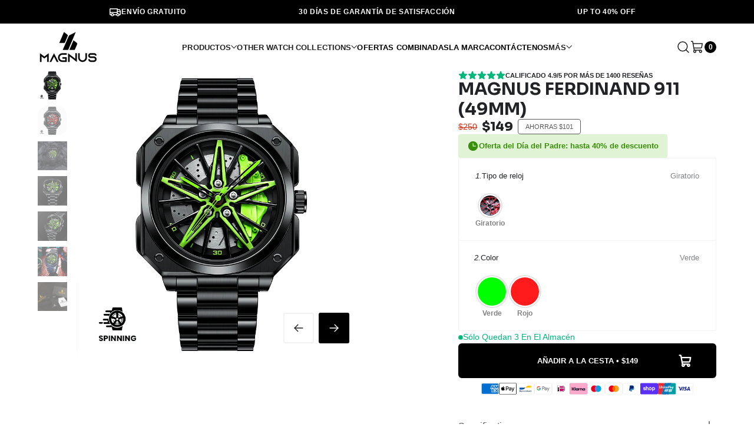

--- FILE ---
content_type: text/html; charset=utf-8
request_url: https://magnus.watch/es/products/magnus-ferdinand-911
body_size: 58603
content:
<!doctype html>

<html data-wf-page="64ddc7facb3a95f6e077b2d0" data-wf-site="64ddc7facb3a95f6e077b2cd"  lang="es" dir="ltr">
  <head>
    

     
    <script type="text/javascript" async="" src="//magnus.watch/cdn/s/trekkie.storefront.f2da2901761ed691d459433ada0e4d90e085713c.min.js"></script>
  
    <meta charset="utf-8"><title>Magnus Ferdinand 911 (49mm)
&ndash; Magnus Watch
</title>
<!-- begin Convert Experiences code -->
<script type="text/javascript" src="//cdn-4.convertexperiments.com/js/10043265-10044717.js"></script>
<!-- end Convert Experiences code -->
<meta content="width=device-width, initial-scale=1" name="viewport">
<meta content="Webflow" name="generator">
<script src="https://pixel.wetracked.io/magnus-luxury-watches.myshopify.com/events.js"></script>
<link rel="canonical" href="https://magnus.watch/es/products/magnus-ferdinand-911">
<link rel="preconnect" href="https://fonts.googleapis.com">
<link rel="preconnect" href="https://fonts.gstatic.com" crossorigin>
<link
  href="https://fonts.googleapis.com/css2?family=Poppins:ital,wght@0,100;0,200;0,300;0,400;0,500;0,600;0,700;0,800;0,900;1,100;1,200;1,300;1,500;1,600;1,700;1,800;1,900&display=swap"
  rel="stylesheet"
>

<link
  href="//magnus.watch/cdn/shop/t/38/assets/normalize.css?v=48445716682461949491694423467"
  rel="stylesheet"
  type="text/css"
>
<link
  href="//magnus.watch/cdn/shop/t/38/assets/webflow.css?v=99393149241325816901694423468"
  rel="stylesheet"
  type="text/css"
>
<link
  href="//magnus.watch/cdn/shop/t/38/assets/magnus-luxury.webflow.css?v=170160663688889666091729791297"
  rel="stylesheet"
  type="text/css"
>
<link href="https://fonts.googleapis.com" rel="preconnect">
<link
  href="https://fonts.gstatic.com"
  rel="preconnect"
  crossorigin="anonymous"
>
<script src="https://ajax.googleapis.com/ajax/libs/webfont/1.6.26/webfont.js" type="text/javascript"></script>
<script type="text/javascript">
  WebFont.load({ google: { families: ['Sora:100,200,300,regular,500,600,700,800'] } });
</script>
<script type="text/javascript">
  !(function (o, c) {
    var n = c.documentElement,
      t = ' w-mod-';
    (n.className += t + 'js'),
      ('ontouchstart' in o || (o.DocumentTouch && c instanceof DocumentTouch)) && (n.className += t + 'touch');
  })(window, document);
</script><link rel="shortcut icon" href="//magnus.watch/cdn/shop/files/magnus_icon_blackbg-100_32x32.jpg?v=1682170660" type="image/png"><meta name="description" content="El reloj Magnus Ferdinand 911 es un homenaje al legado de un reconocido ingeniero automotriz. Este reloj de edición limitada irradia potencia y sofisticación, con un borde robusto y un cronógrafo de lujo. Celebre su amor por el mundo del automóvil con este accesorio único, que seguramente llamará la atención con su com"><meta property="og:site_name" content="Magnus Watch">
  <meta property="og:url" content="https://magnus.watch/es/products/magnus-ferdinand-911">
  <meta property="og:title" content="Magnus Ferdinand 911 (49mm)">
  <meta property="og:type" content="product">
  <meta property="og:description" content="El reloj Magnus Ferdinand 911 es un homenaje al legado de un reconocido ingeniero automotriz. Este reloj de edición limitada irradia potencia y sofisticación, con un borde robusto y un cronógrafo de lujo. Celebre su amor por el mundo del automóvil con este accesorio único, que seguramente llamará la atención con su com"><meta property="og:image" content="http://magnus.watch/cdn/shop/products/magnus-ferdinand-911-49mm-243342.png?v=1690634914">
    <meta property="og:image:secure_url" content="https://magnus.watch/cdn/shop/products/magnus-ferdinand-911-49mm-243342.png?v=1690634914">
    <meta property="og:image:width" content="800">
    <meta property="og:image:height" content="800"><meta name="twitter:site" content="@">
  <meta name="twitter:card" content="summary_large_image">
  <meta name="twitter:title" content="Magnus Ferdinand 911 (49mm)">
  <meta name="twitter:description" content="El reloj Magnus Ferdinand 911 es un homenaje al legado de un reconocido ingeniero automotriz. Este reloj de edición limitada irradia potencia y sofisticación, con un borde robusto y un cronógrafo de lujo. Celebre su amor por el mundo del automóvil con este accesorio único, que seguramente llamará la atención con su com">

  <script src="//cdn.shopify.com/s/files/1/0483/1546/5894/t/1/assets/preconnect.js" type="text/javascript"></script>
<script>
if(navigator.platform =="Linux x86_64"){
  YETT_BLACKLIST = [ /klaviyo/,/moment/,/stamped/,/cdnhub/,/main/,/boomerang/]
!function(t,e){"object"==typeof exports&&"undefined"!=typeof module?e(exports):"function"==typeof define&&define.amd?define(["exports"],e):e(t.yett={})}(this,function(t){"use strict";var e={blacklist:window.YETT_BLACKLIST,whitelist:window.YETT_WHITELIST},r={blacklisted:[]},n=function(t,r){return t&&(!r||"javascript/blocked"!==r)&&(!e.blacklist||e.blacklist.some(function(e){return e.test(t)}))&&(!e.whitelist||e.whitelist.every(function(e){return!e.test(t)}))},i=function(t){var r=t.getAttribute("src");return e.blacklist&&e.blacklist.every(function(t){return!t.test(r)})||e.whitelist&&e.whitelist.some(function(t){return t.test(r)})},c=new MutationObserver(function(t){t.forEach(function(t){for(var e=t.addedNodes,i=function(t){var i=e[t];if(1===i.nodeType&&"SCRIPT"===i.tagName){var c=i.src,o=i.type;if(n(c,o)){r.blacklisted.push(i.cloneNode()),i.type="javascript/blocked";i.addEventListener("beforescriptexecute",function t(e){"javascript/blocked"===i.getAttribute("type")&&e.preventDefault(),i.removeEventListener("beforescriptexecute",t)}),i.parentElement.removeChild(i)}}},c=0;c<e.length;c++)i(c)})});c.observe(document.documentElement,{childList:!0,subtree:!0});var o=document.createElement;document.createElement=function(){for(var t=arguments.length,e=Array(t),r=0;r<t;r++)e[r]=arguments[r];if("script"!==e[0].toLowerCase())return o.bind(document).apply(void 0,e);var i=o.bind(document).apply(void 0,e),c=i.setAttribute.bind(i);return Object.defineProperties(i,{src:{get:function(){return i.getAttribute("src")},set:function(t){return n(t,i.type)&&c("type","javascript/blocked"),c("src",t),!0}},type:{set:function(t){var e=n(i.src,i.type)?"javascript/blocked":t;return c("type",e),!0}}}),i.setAttribute=function(t,e){"type"===t||"src"===t?i[t]=e:HTMLScriptElement.prototype.setAttribute.call(i,t,e)},i};var l=function(t){if(Array.isArray(t)){for(var e=0,r=Array(t.length);e<t.length;e++)r[e]=t[e];return r}return Array.from(t)},a=new RegExp("[|\\{}()[\\]^$+*?.]","g");t.unblock=function(){for(var t=arguments.length,n=Array(t),o=0;o<t;o++)n[o]=arguments[o];n.length<1?(e.blacklist=[],e.whitelist=[]):(e.blacklist&&(e.blacklist=e.blacklist.filter(function(t){return n.every(function(e){return!t.test(e)})})),e.whitelist&&(e.whitelist=[].concat(l(e.whitelist),l(n.map(function(t){var r=".*"+t.replace(a,"\\$&")+".*";return e.whitelist.find(function(t){return t.toString()===r.toString()})?null:new RegExp(r)}).filter(Boolean)))));for(var s=document.querySelectorAll('script[type="javascript/blocked"]'),u=0;u<s.length;u++){var p=s[u];i(p)&&(p.type="application/javascript",r.blacklisted.push(p),p.parentElement.removeChild(p))}var d=0;[].concat(l(r.blacklisted)).forEach(function(t,e){if(i(t)){var n=document.createElement("script");n.setAttribute("src",t.src),n.setAttribute("type","application/javascript"),document.head.appendChild(n),r.blacklisted.splice(e-d,1),d++}}),e.blacklist&&e.blacklist.length<1&&c.disconnect()},Object.defineProperty(t,"__esModule",{value:!0})});
//# sourceMappingURL=yett.min.js.map
  }
</script>
<link rel="stylesheet" href="https://cdn.jsdelivr.net/npm/swiper@8/swiper-bundle.min.css">
<link href="//magnus.watch/cdn/shop/t/38/assets/custom.css?v=79493517729010989571729592518" rel="stylesheet" type="text/css" media="all" />
<style>
  .swiper-button-disabled {
    background: #fff;
    color: #222;
    box-shadow: inset 0 0 0 2px rgba(34, 34, 34, 0.06);
  }
  #productButtonsSwiper .swiper-slide {
    width: 100%;
    aspect-ratio: 1 / 1;
  }
  .swiper-slide-thumb-active .product-button-slide {
    opacity: 1;
  }
  #productSwiper {
    height: 100%;
  }
  .swiper-pagination-bullets {
    bottom: auto !important;
    pointer-events: none;
  }
  #otherCollectionPagination .swiper-pagination-bullet,
  #collectionPagination .swiper-pagination-bullet,
  #reviewPagination .swiper-pagination-bullet {
    margin: 0 !important;
    width: 8px;
    height: 8px;
    opacity: 0.2;
    background: #222;
    transition:
      width 0.3s,
      height 0.3s;
  }
  #otherCollectionPagination .swiper-pagination-bullet-active,
  #collectionPagination .swiper-pagination-bullet-active,
  #reviewPagination .swiper-pagination-bullet-active {
    width: 12px;
    height: 12px;
    opacity: 1;
  }
  #otherCollectionSwiper {
    overflow: visible;
  }
</style>

<style>
  [x-cloak] {
    display: none !important;
  }

  .animate-spin {
    animation: spin 1s linear infinite;
  }
  @keyframes spin {
    from {
      transform: rotate(0deg);
    }
    to {
      transform: rotate(360deg);
    }
  }
</style>


    
    <script>window.performance && window.performance.mark && window.performance.mark('shopify.content_for_header.start');</script><meta name="google-site-verification" content="qriXeABIcuUrstEADusoMyf41m-UkKdsefM3_yHlrDA">
<meta name="google-site-verification" content="n0KBLKixwIxDM-Eha5XOb_nfWVd9LcVdlyr6IJ6LXpA">
<meta name="facebook-domain-verification" content="zx7uk12q4fs6tibsw0yt94b138nq8g">
<meta id="shopify-digital-wallet" name="shopify-digital-wallet" content="/55382114463/digital_wallets/dialog">
<meta name="shopify-checkout-api-token" content="541e60cd255310bb34be8341f2aaa920">
<meta id="in-context-paypal-metadata" data-shop-id="55382114463" data-venmo-supported="false" data-environment="production" data-locale="es_ES" data-paypal-v4="true" data-currency="USD">
<link rel="alternate" hreflang="x-default" href="https://magnus.watch/products/magnus-ferdinand-911">
<link rel="alternate" hreflang="en" href="https://magnus.watch/products/magnus-ferdinand-911">
<link rel="alternate" hreflang="nl" href="https://magnus.watch/nl/products/magnus-ferdinand-911">
<link rel="alternate" hreflang="fr" href="https://magnus.watch/fr/products/magnus-ferdinand-911">
<link rel="alternate" hreflang="es" href="https://magnus.watch/es/products/magnus-ferdinand-911">
<link rel="alternate" hreflang="da" href="https://magnus.watch/da/products/magnus-ferdinand-911">
<link rel="alternate" hreflang="sv" href="https://magnus.watch/sv/products/magnus-ferdinand-911">
<link rel="alternate" hreflang="de" href="https://magnus.watch/de/products/magnus-ferdinand-911">
<link rel="alternate" hreflang="it" href="https://magnus.watch/it/products/magnus-ferdinand-911">
<link rel="alternate" hreflang="nl-NL" href="https://magnus-brand.nl/products/magnus-ferdinand-911">
<link rel="alternate" hreflang="fr-NL" href="https://magnus-brand.nl/fr/products/magnus-ferdinand-911">
<link rel="alternate" hreflang="es-NL" href="https://magnus-brand.nl/es/products/magnus-ferdinand-911">
<link rel="alternate" hreflang="da-NL" href="https://magnus-brand.nl/da/products/magnus-ferdinand-911">
<link rel="alternate" hreflang="sv-NL" href="https://magnus-brand.nl/sv/products/magnus-ferdinand-911">
<link rel="alternate" hreflang="de-NL" href="https://magnus-brand.nl/de/products/magnus-ferdinand-911">
<link rel="alternate" hreflang="en-NL" href="https://magnus-brand.nl/en/products/magnus-ferdinand-911">
<link rel="alternate" hreflang="nl-BE" href="https://magnus-brand.nl/products/magnus-ferdinand-911">
<link rel="alternate" hreflang="fr-BE" href="https://magnus-brand.nl/fr/products/magnus-ferdinand-911">
<link rel="alternate" hreflang="es-BE" href="https://magnus-brand.nl/es/products/magnus-ferdinand-911">
<link rel="alternate" hreflang="da-BE" href="https://magnus-brand.nl/da/products/magnus-ferdinand-911">
<link rel="alternate" hreflang="sv-BE" href="https://magnus-brand.nl/sv/products/magnus-ferdinand-911">
<link rel="alternate" hreflang="de-BE" href="https://magnus-brand.nl/de/products/magnus-ferdinand-911">
<link rel="alternate" hreflang="en-BE" href="https://magnus-brand.nl/en/products/magnus-ferdinand-911">
<link rel="alternate" hreflang="es-ES" href="https://magnus-brand.es/products/magnus-ferdinand-911">
<link rel="alternate" hreflang="nl-ES" href="https://magnus-brand.es/nl/products/magnus-ferdinand-911">
<link rel="alternate" hreflang="fr-ES" href="https://magnus-brand.es/fr/products/magnus-ferdinand-911">
<link rel="alternate" hreflang="da-ES" href="https://magnus-brand.es/da/products/magnus-ferdinand-911">
<link rel="alternate" hreflang="sv-ES" href="https://magnus-brand.es/sv/products/magnus-ferdinand-911">
<link rel="alternate" hreflang="de-ES" href="https://magnus-brand.es/de/products/magnus-ferdinand-911">
<link rel="alternate" hreflang="it-ES" href="https://magnus-brand.es/it/products/magnus-ferdinand-911">
<link rel="alternate" hreflang="en-ES" href="https://magnus-brand.es/en/products/magnus-ferdinand-911">
<link rel="alternate" hreflang="fr-FR" href="https://magnus-brand.fr/products/magnus-ferdinand-911">
<link rel="alternate" hreflang="nl-FR" href="https://magnus-brand.fr/nl/products/magnus-ferdinand-911">
<link rel="alternate" hreflang="es-FR" href="https://magnus-brand.fr/es/products/magnus-ferdinand-911">
<link rel="alternate" hreflang="da-FR" href="https://magnus-brand.fr/da/products/magnus-ferdinand-911">
<link rel="alternate" hreflang="sv-FR" href="https://magnus-brand.fr/sv/products/magnus-ferdinand-911">
<link rel="alternate" hreflang="de-FR" href="https://magnus-brand.fr/de/products/magnus-ferdinand-911">
<link rel="alternate" hreflang="en-FR" href="https://magnus-brand.fr/en/products/magnus-ferdinand-911">
<link rel="alternate" hreflang="de-CH" href="https://magnus-brand.ch/products/magnus-ferdinand-911">
<link rel="alternate" hreflang="nl-CH" href="https://magnus-brand.ch/nl/products/magnus-ferdinand-911">
<link rel="alternate" hreflang="fr-CH" href="https://magnus-brand.ch/fr/products/magnus-ferdinand-911">
<link rel="alternate" hreflang="es-CH" href="https://magnus-brand.ch/es/products/magnus-ferdinand-911">
<link rel="alternate" hreflang="da-CH" href="https://magnus-brand.ch/da/products/magnus-ferdinand-911">
<link rel="alternate" hreflang="sv-CH" href="https://magnus-brand.ch/sv/products/magnus-ferdinand-911">
<link rel="alternate" hreflang="en-CH" href="https://magnus-brand.ch/en/products/magnus-ferdinand-911">
<link rel="alternate" hreflang="sv-SE" href="https://magnus-brand.se/products/magnus-ferdinand-911">
<link rel="alternate" hreflang="nl-SE" href="https://magnus-brand.se/nl/products/magnus-ferdinand-911">
<link rel="alternate" hreflang="fr-SE" href="https://magnus-brand.se/fr/products/magnus-ferdinand-911">
<link rel="alternate" hreflang="es-SE" href="https://magnus-brand.se/es/products/magnus-ferdinand-911">
<link rel="alternate" hreflang="da-SE" href="https://magnus-brand.se/da/products/magnus-ferdinand-911">
<link rel="alternate" hreflang="de-SE" href="https://magnus-brand.se/de/products/magnus-ferdinand-911">
<link rel="alternate" hreflang="en-SE" href="https://magnus-brand.se/en/products/magnus-ferdinand-911">
<link rel="alternate" hreflang="de-DE" href="https://magnus-brand.de/products/magnus-ferdinand-911">
<link rel="alternate" hreflang="nl-DE" href="https://magnus-brand.de/nl/products/magnus-ferdinand-911">
<link rel="alternate" hreflang="fr-DE" href="https://magnus-brand.de/fr/products/magnus-ferdinand-911">
<link rel="alternate" hreflang="es-DE" href="https://magnus-brand.de/es/products/magnus-ferdinand-911">
<link rel="alternate" hreflang="en-DE" href="https://magnus-brand.de/en/products/magnus-ferdinand-911">
<link rel="alternate" hreflang="da-DE" href="https://magnus-brand.de/da/products/magnus-ferdinand-911">
<link rel="alternate" hreflang="da-DK" href="https://magnus-brand.dk/products/magnus-ferdinand-911">
<link rel="alternate" hreflang="nl-DK" href="https://magnus-brand.dk/nl/products/magnus-ferdinand-911">
<link rel="alternate" hreflang="fr-DK" href="https://magnus-brand.dk/fr/products/magnus-ferdinand-911">
<link rel="alternate" hreflang="es-DK" href="https://magnus-brand.dk/es/products/magnus-ferdinand-911">
<link rel="alternate" hreflang="sv-DK" href="https://magnus-brand.dk/sv/products/magnus-ferdinand-911">
<link rel="alternate" hreflang="de-DK" href="https://magnus-brand.dk/de/products/magnus-ferdinand-911">
<link rel="alternate" hreflang="en-DK" href="https://magnus-brand.dk/en/products/magnus-ferdinand-911">
<link rel="alternate" hreflang="it-IT" href="https://magnus-brand.it/products/magnus-ferdinand-911">
<link rel="alternate" hreflang="nl-IT" href="https://magnus-brand.it/nl/products/magnus-ferdinand-911">
<link rel="alternate" hreflang="fr-IT" href="https://magnus-brand.it/fr/products/magnus-ferdinand-911">
<link rel="alternate" hreflang="es-IT" href="https://magnus-brand.it/es/products/magnus-ferdinand-911">
<link rel="alternate" hreflang="da-IT" href="https://magnus-brand.it/da/products/magnus-ferdinand-911">
<link rel="alternate" hreflang="sv-IT" href="https://magnus-brand.it/sv/products/magnus-ferdinand-911">
<link rel="alternate" hreflang="de-IT" href="https://magnus-brand.it/de/products/magnus-ferdinand-911">
<link rel="alternate" hreflang="en-IT" href="https://magnus-brand.it/en/products/magnus-ferdinand-911">
<link rel="alternate" type="application/json+oembed" href="https://magnus.watch/es/products/magnus-ferdinand-911.oembed">
<script async="async" src="/checkouts/internal/preloads.js?locale=es-US"></script>
<link rel="preconnect" href="https://shop.app" crossorigin="anonymous">
<script async="async" src="https://shop.app/checkouts/internal/preloads.js?locale=es-US&shop_id=55382114463" crossorigin="anonymous"></script>
<script id="apple-pay-shop-capabilities" type="application/json">{"shopId":55382114463,"countryCode":"NL","currencyCode":"USD","merchantCapabilities":["supports3DS"],"merchantId":"gid:\/\/shopify\/Shop\/55382114463","merchantName":"Magnus Watch","requiredBillingContactFields":["postalAddress","email","phone"],"requiredShippingContactFields":["postalAddress","email","phone"],"shippingType":"shipping","supportedNetworks":["visa","maestro","masterCard","amex"],"total":{"type":"pending","label":"Magnus Watch","amount":"1.00"},"shopifyPaymentsEnabled":true,"supportsSubscriptions":true}</script>
<script id="shopify-features" type="application/json">{"accessToken":"541e60cd255310bb34be8341f2aaa920","betas":["rich-media-storefront-analytics"],"domain":"magnus.watch","predictiveSearch":true,"shopId":55382114463,"locale":"es"}</script>
<script>var Shopify = Shopify || {};
Shopify.shop = "magnus-luxury-watches.myshopify.com";
Shopify.locale = "es";
Shopify.currency = {"active":"USD","rate":"1.0"};
Shopify.country = "US";
Shopify.theme = {"name":"magnus-watches\/jd-merge-dynamic","id":156956426584,"schema_name":"Motion","schema_version":"10.2.0","theme_store_id":null,"role":"main"};
Shopify.theme.handle = "null";
Shopify.theme.style = {"id":null,"handle":null};
Shopify.cdnHost = "magnus.watch/cdn";
Shopify.routes = Shopify.routes || {};
Shopify.routes.root = "/es/";</script>
<script type="module">!function(o){(o.Shopify=o.Shopify||{}).modules=!0}(window);</script>
<script>!function(o){function n(){var o=[];function n(){o.push(Array.prototype.slice.apply(arguments))}return n.q=o,n}var t=o.Shopify=o.Shopify||{};t.loadFeatures=n(),t.autoloadFeatures=n()}(window);</script>
<script>
  window.ShopifyPay = window.ShopifyPay || {};
  window.ShopifyPay.apiHost = "shop.app\/pay";
  window.ShopifyPay.redirectState = null;
</script>
<script id="shop-js-analytics" type="application/json">{"pageType":"product"}</script>
<script defer="defer" async type="module" src="//magnus.watch/cdn/shopifycloud/shop-js/modules/v2/client.init-shop-cart-sync_-aut3ZVe.es.esm.js"></script>
<script defer="defer" async type="module" src="//magnus.watch/cdn/shopifycloud/shop-js/modules/v2/chunk.common_jR-HGkUL.esm.js"></script>
<script type="module">
  await import("//magnus.watch/cdn/shopifycloud/shop-js/modules/v2/client.init-shop-cart-sync_-aut3ZVe.es.esm.js");
await import("//magnus.watch/cdn/shopifycloud/shop-js/modules/v2/chunk.common_jR-HGkUL.esm.js");

  window.Shopify.SignInWithShop?.initShopCartSync?.({"fedCMEnabled":true,"windoidEnabled":true});

</script>
<script>
  window.Shopify = window.Shopify || {};
  if (!window.Shopify.featureAssets) window.Shopify.featureAssets = {};
  window.Shopify.featureAssets['shop-js'] = {"shop-cart-sync":["modules/v2/client.shop-cart-sync_BAYdngfT.es.esm.js","modules/v2/chunk.common_jR-HGkUL.esm.js"],"init-fed-cm":["modules/v2/client.init-fed-cm_C1KIrACA.es.esm.js","modules/v2/chunk.common_jR-HGkUL.esm.js"],"shop-button":["modules/v2/client.shop-button_nPJqyawu.es.esm.js","modules/v2/chunk.common_jR-HGkUL.esm.js"],"init-windoid":["modules/v2/client.init-windoid_BBN3UDv3.es.esm.js","modules/v2/chunk.common_jR-HGkUL.esm.js"],"shop-cash-offers":["modules/v2/client.shop-cash-offers_DHr6BHOX.es.esm.js","modules/v2/chunk.common_jR-HGkUL.esm.js","modules/v2/chunk.modal_K_-4b6jm.esm.js"],"shop-toast-manager":["modules/v2/client.shop-toast-manager_DsmMrndK.es.esm.js","modules/v2/chunk.common_jR-HGkUL.esm.js"],"init-shop-email-lookup-coordinator":["modules/v2/client.init-shop-email-lookup-coordinator_CqHiorcR.es.esm.js","modules/v2/chunk.common_jR-HGkUL.esm.js"],"pay-button":["modules/v2/client.pay-button_CyYMAtLe.es.esm.js","modules/v2/chunk.common_jR-HGkUL.esm.js"],"avatar":["modules/v2/client.avatar_BTnouDA3.es.esm.js"],"init-shop-cart-sync":["modules/v2/client.init-shop-cart-sync_-aut3ZVe.es.esm.js","modules/v2/chunk.common_jR-HGkUL.esm.js"],"shop-login-button":["modules/v2/client.shop-login-button_CkV-3QmP.es.esm.js","modules/v2/chunk.common_jR-HGkUL.esm.js","modules/v2/chunk.modal_K_-4b6jm.esm.js"],"init-customer-accounts-sign-up":["modules/v2/client.init-customer-accounts-sign-up_OVpxiKuf.es.esm.js","modules/v2/client.shop-login-button_CkV-3QmP.es.esm.js","modules/v2/chunk.common_jR-HGkUL.esm.js","modules/v2/chunk.modal_K_-4b6jm.esm.js"],"init-shop-for-new-customer-accounts":["modules/v2/client.init-shop-for-new-customer-accounts_B3-6tUHj.es.esm.js","modules/v2/client.shop-login-button_CkV-3QmP.es.esm.js","modules/v2/chunk.common_jR-HGkUL.esm.js","modules/v2/chunk.modal_K_-4b6jm.esm.js"],"init-customer-accounts":["modules/v2/client.init-customer-accounts_DAvreLqn.es.esm.js","modules/v2/client.shop-login-button_CkV-3QmP.es.esm.js","modules/v2/chunk.common_jR-HGkUL.esm.js","modules/v2/chunk.modal_K_-4b6jm.esm.js"],"shop-follow-button":["modules/v2/client.shop-follow-button_D-yP9CCa.es.esm.js","modules/v2/chunk.common_jR-HGkUL.esm.js","modules/v2/chunk.modal_K_-4b6jm.esm.js"],"lead-capture":["modules/v2/client.lead-capture_cgi9rykO.es.esm.js","modules/v2/chunk.common_jR-HGkUL.esm.js","modules/v2/chunk.modal_K_-4b6jm.esm.js"],"checkout-modal":["modules/v2/client.checkout-modal_CNOx8cMi.es.esm.js","modules/v2/chunk.common_jR-HGkUL.esm.js","modules/v2/chunk.modal_K_-4b6jm.esm.js"],"shop-login":["modules/v2/client.shop-login_B0Pz78O1.es.esm.js","modules/v2/chunk.common_jR-HGkUL.esm.js","modules/v2/chunk.modal_K_-4b6jm.esm.js"],"payment-terms":["modules/v2/client.payment-terms_DHTqhmPP.es.esm.js","modules/v2/chunk.common_jR-HGkUL.esm.js","modules/v2/chunk.modal_K_-4b6jm.esm.js"]};
</script>
<script>(function() {
  var isLoaded = false;
  function asyncLoad() {
    if (isLoaded) return;
    isLoaded = true;
    var urls = ["https:\/\/intg.snapchat.com\/shopify\/shopify-scevent-init.js?id=6c874e09-5aae-4867-beed-7eaf0b884412\u0026shop=magnus-luxury-watches.myshopify.com","https:\/\/shopify-fast-tags.deliverr.com\/main.js?shop=magnus-luxury-watches.myshopify.com","https:\/\/toastibar-cdn.makeprosimp.com\/v1\/published\/69159\/7de91fa73cb94832b3dbdb9dda542b9d\/31122\/app.js?v=1\u0026shop=magnus-luxury-watches.myshopify.com","https:\/\/widget.trustpilot.com\/bootstrap\/v5\/tp.widget.sync.bootstrap.min.js?shop=magnus-luxury-watches.myshopify.com","https:\/\/ecommplugins-scripts.trustpilot.com\/v2.1\/js\/header.min.js?settings=eyJrZXkiOiJSeVd1dE9vcGtpQ2ZhWlRWIiwicyI6InNrdSJ9\u0026shop=magnus-luxury-watches.myshopify.com","https:\/\/ecommplugins-trustboxsettings.trustpilot.com\/magnus-luxury-watches.myshopify.com.js?settings=1677838836057\u0026shop=magnus-luxury-watches.myshopify.com","https:\/\/d18eg7dreypte5.cloudfront.net\/scripts\/integrations\/subscription.js?shop=magnus-luxury-watches.myshopify.com","https:\/\/cdn.nfcube.com\/instafeed-352f9ff5ab4df4f9abb0dde6c103717c.js?shop=magnus-luxury-watches.myshopify.com","https:\/\/cdn.jsdelivr.net\/gh\/apphq\/slidecart-dist@master\/slidecarthq-forward.js?4\u0026shop=magnus-luxury-watches.myshopify.com","https:\/\/d1639lhkj5l89m.cloudfront.net\/js\/storefront\/uppromote.js?shop=magnus-luxury-watches.myshopify.com","https:\/\/cdn.reamaze.com\/assets\/reamaze-loader.js?shop=magnus-luxury-watches.myshopify.com","https:\/\/services.nofraud.com\/js\/device.js?shop=magnus-luxury-watches.myshopify.com","https:\/\/s3.eu-west-1.amazonaws.com\/production-klarna-il-shopify-osm\/4534f91da66b99ad101f4fe877300c64c490e12b\/magnus-luxury-watches.myshopify.com-1733316217975.js?shop=magnus-luxury-watches.myshopify.com","https:\/\/pixel.wetracked.io\/magnus-luxury-watches.myshopify.com\/events.js?shop=magnus-luxury-watches.myshopify.com"];
    for (var i = 0; i < urls.length; i++) {
      var s = document.createElement('script');
      s.type = 'text/javascript';
      s.async = true;
      s.src = urls[i];
      var x = document.getElementsByTagName('script')[0];
      x.parentNode.insertBefore(s, x);
    }
  };
  if(window.attachEvent) {
    window.attachEvent('onload', asyncLoad);
  } else {
    window.addEventListener('load', asyncLoad, false);
  }
})();</script>
<script id="__st">var __st={"a":55382114463,"offset":-28800,"reqid":"25d2076e-a962-4e0a-9c9c-2c6bacacad61-1768980809","pageurl":"magnus.watch\/es\/products\/magnus-ferdinand-911","u":"1ebf533d5bde","p":"product","rtyp":"product","rid":8128177963245};</script>
<script>window.ShopifyPaypalV4VisibilityTracking = true;</script>
<script id="captcha-bootstrap">!function(){'use strict';const t='contact',e='account',n='new_comment',o=[[t,t],['blogs',n],['comments',n],[t,'customer']],c=[[e,'customer_login'],[e,'guest_login'],[e,'recover_customer_password'],[e,'create_customer']],r=t=>t.map((([t,e])=>`form[action*='/${t}']:not([data-nocaptcha='true']) input[name='form_type'][value='${e}']`)).join(','),a=t=>()=>t?[...document.querySelectorAll(t)].map((t=>t.form)):[];function s(){const t=[...o],e=r(t);return a(e)}const i='password',u='form_key',d=['recaptcha-v3-token','g-recaptcha-response','h-captcha-response',i],f=()=>{try{return window.sessionStorage}catch{return}},m='__shopify_v',_=t=>t.elements[u];function p(t,e,n=!1){try{const o=window.sessionStorage,c=JSON.parse(o.getItem(e)),{data:r}=function(t){const{data:e,action:n}=t;return t[m]||n?{data:e,action:n}:{data:t,action:n}}(c);for(const[e,n]of Object.entries(r))t.elements[e]&&(t.elements[e].value=n);n&&o.removeItem(e)}catch(o){console.error('form repopulation failed',{error:o})}}const l='form_type',E='cptcha';function T(t){t.dataset[E]=!0}const w=window,h=w.document,L='Shopify',v='ce_forms',y='captcha';let A=!1;((t,e)=>{const n=(g='f06e6c50-85a8-45c8-87d0-21a2b65856fe',I='https://cdn.shopify.com/shopifycloud/storefront-forms-hcaptcha/ce_storefront_forms_captcha_hcaptcha.v1.5.2.iife.js',D={infoText:'Protegido por hCaptcha',privacyText:'Privacidad',termsText:'Términos'},(t,e,n)=>{const o=w[L][v],c=o.bindForm;if(c)return c(t,g,e,D).then(n);var r;o.q.push([[t,g,e,D],n]),r=I,A||(h.body.append(Object.assign(h.createElement('script'),{id:'captcha-provider',async:!0,src:r})),A=!0)});var g,I,D;w[L]=w[L]||{},w[L][v]=w[L][v]||{},w[L][v].q=[],w[L][y]=w[L][y]||{},w[L][y].protect=function(t,e){n(t,void 0,e),T(t)},Object.freeze(w[L][y]),function(t,e,n,w,h,L){const[v,y,A,g]=function(t,e,n){const i=e?o:[],u=t?c:[],d=[...i,...u],f=r(d),m=r(i),_=r(d.filter((([t,e])=>n.includes(e))));return[a(f),a(m),a(_),s()]}(w,h,L),I=t=>{const e=t.target;return e instanceof HTMLFormElement?e:e&&e.form},D=t=>v().includes(t);t.addEventListener('submit',(t=>{const e=I(t);if(!e)return;const n=D(e)&&!e.dataset.hcaptchaBound&&!e.dataset.recaptchaBound,o=_(e),c=g().includes(e)&&(!o||!o.value);(n||c)&&t.preventDefault(),c&&!n&&(function(t){try{if(!f())return;!function(t){const e=f();if(!e)return;const n=_(t);if(!n)return;const o=n.value;o&&e.removeItem(o)}(t);const e=Array.from(Array(32),(()=>Math.random().toString(36)[2])).join('');!function(t,e){_(t)||t.append(Object.assign(document.createElement('input'),{type:'hidden',name:u})),t.elements[u].value=e}(t,e),function(t,e){const n=f();if(!n)return;const o=[...t.querySelectorAll(`input[type='${i}']`)].map((({name:t})=>t)),c=[...d,...o],r={};for(const[a,s]of new FormData(t).entries())c.includes(a)||(r[a]=s);n.setItem(e,JSON.stringify({[m]:1,action:t.action,data:r}))}(t,e)}catch(e){console.error('failed to persist form',e)}}(e),e.submit())}));const S=(t,e)=>{t&&!t.dataset[E]&&(n(t,e.some((e=>e===t))),T(t))};for(const o of['focusin','change'])t.addEventListener(o,(t=>{const e=I(t);D(e)&&S(e,y())}));const B=e.get('form_key'),M=e.get(l),P=B&&M;t.addEventListener('DOMContentLoaded',(()=>{const t=y();if(P)for(const e of t)e.elements[l].value===M&&p(e,B);[...new Set([...A(),...v().filter((t=>'true'===t.dataset.shopifyCaptcha))])].forEach((e=>S(e,t)))}))}(h,new URLSearchParams(w.location.search),n,t,e,['guest_login'])})(!0,!0)}();</script>
<script integrity="sha256-4kQ18oKyAcykRKYeNunJcIwy7WH5gtpwJnB7kiuLZ1E=" data-source-attribution="shopify.loadfeatures" defer="defer" src="//magnus.watch/cdn/shopifycloud/storefront/assets/storefront/load_feature-a0a9edcb.js" crossorigin="anonymous"></script>
<script crossorigin="anonymous" defer="defer" src="//magnus.watch/cdn/shopifycloud/storefront/assets/shopify_pay/storefront-65b4c6d7.js?v=20250812"></script>
<script data-source-attribution="shopify.dynamic_checkout.dynamic.init">var Shopify=Shopify||{};Shopify.PaymentButton=Shopify.PaymentButton||{isStorefrontPortableWallets:!0,init:function(){window.Shopify.PaymentButton.init=function(){};var t=document.createElement("script");t.src="https://magnus.watch/cdn/shopifycloud/portable-wallets/latest/portable-wallets.es.js",t.type="module",document.head.appendChild(t)}};
</script>
<script data-source-attribution="shopify.dynamic_checkout.buyer_consent">
  function portableWalletsHideBuyerConsent(e){var t=document.getElementById("shopify-buyer-consent"),n=document.getElementById("shopify-subscription-policy-button");t&&n&&(t.classList.add("hidden"),t.setAttribute("aria-hidden","true"),n.removeEventListener("click",e))}function portableWalletsShowBuyerConsent(e){var t=document.getElementById("shopify-buyer-consent"),n=document.getElementById("shopify-subscription-policy-button");t&&n&&(t.classList.remove("hidden"),t.removeAttribute("aria-hidden"),n.addEventListener("click",e))}window.Shopify?.PaymentButton&&(window.Shopify.PaymentButton.hideBuyerConsent=portableWalletsHideBuyerConsent,window.Shopify.PaymentButton.showBuyerConsent=portableWalletsShowBuyerConsent);
</script>
<script data-source-attribution="shopify.dynamic_checkout.cart.bootstrap">document.addEventListener("DOMContentLoaded",(function(){function t(){return document.querySelector("shopify-accelerated-checkout-cart, shopify-accelerated-checkout")}if(t())Shopify.PaymentButton.init();else{new MutationObserver((function(e,n){t()&&(Shopify.PaymentButton.init(),n.disconnect())})).observe(document.body,{childList:!0,subtree:!0})}}));
</script>
<script id='scb4127' type='text/javascript' async='' src='https://magnus.watch/cdn/shopifycloud/privacy-banner/storefront-banner.js'></script><link id="shopify-accelerated-checkout-styles" rel="stylesheet" media="screen" href="https://magnus.watch/cdn/shopifycloud/portable-wallets/latest/accelerated-checkout-backwards-compat.css" crossorigin="anonymous">
<style id="shopify-accelerated-checkout-cart">
        #shopify-buyer-consent {
  margin-top: 1em;
  display: inline-block;
  width: 100%;
}

#shopify-buyer-consent.hidden {
  display: none;
}

#shopify-subscription-policy-button {
  background: none;
  border: none;
  padding: 0;
  text-decoration: underline;
  font-size: inherit;
  cursor: pointer;
}

#shopify-subscription-policy-button::before {
  box-shadow: none;
}

      </style>

<script>window.performance && window.performance.mark && window.performance.mark('shopify.content_for_header.end');</script>
  







  <!-- REAMAZE INTEGRATION START - DO NOT REMOVE -->
<!-- Reamaze Config file - DO NOT REMOVE -->
<script type="text/javascript">
  var _support = _support || { 'ui': {}, 'user': {} };
  _support.account = "magnus-brand";
</script>
<!-- Reamaze SSO file - DO NOT REMOVE -->


<!-- REAMAZE INTEGRATION END - DO NOT REMOVE -->










<!-- BEGIN app block: shopify://apps/klaviyo-email-marketing-sms/blocks/klaviyo-onsite-embed/2632fe16-c075-4321-a88b-50b567f42507 -->












  <script async src="https://static.klaviyo.com/onsite/js/X74PmA/klaviyo.js?company_id=X74PmA"></script>
  <script>!function(){if(!window.klaviyo){window._klOnsite=window._klOnsite||[];try{window.klaviyo=new Proxy({},{get:function(n,i){return"push"===i?function(){var n;(n=window._klOnsite).push.apply(n,arguments)}:function(){for(var n=arguments.length,o=new Array(n),w=0;w<n;w++)o[w]=arguments[w];var t="function"==typeof o[o.length-1]?o.pop():void 0,e=new Promise((function(n){window._klOnsite.push([i].concat(o,[function(i){t&&t(i),n(i)}]))}));return e}}})}catch(n){window.klaviyo=window.klaviyo||[],window.klaviyo.push=function(){var n;(n=window._klOnsite).push.apply(n,arguments)}}}}();</script>

  
    <script id="viewed_product">
      if (item == null) {
        var _learnq = _learnq || [];

        var MetafieldReviews = null
        var MetafieldYotpoRating = null
        var MetafieldYotpoCount = null
        var MetafieldLooxRating = null
        var MetafieldLooxCount = null
        var okendoProduct = null
        var okendoProductReviewCount = null
        var okendoProductReviewAverageValue = null
        try {
          // The following fields are used for Customer Hub recently viewed in order to add reviews.
          // This information is not part of __kla_viewed. Instead, it is part of __kla_viewed_reviewed_items
          MetafieldReviews = {"rating":{"scale_min":"1.0","scale_max":"5.0","value":"4.666666666"},"rating_count":3};
          MetafieldYotpoRating = null
          MetafieldYotpoCount = null
          MetafieldLooxRating = null
          MetafieldLooxCount = null

          okendoProduct = null
          // If the okendo metafield is not legacy, it will error, which then requires the new json formatted data
          if (okendoProduct && 'error' in okendoProduct) {
            okendoProduct = null
          }
          okendoProductReviewCount = okendoProduct ? okendoProduct.reviewCount : null
          okendoProductReviewAverageValue = okendoProduct ? okendoProduct.reviewAverageValue : null
        } catch (error) {
          console.error('Error in Klaviyo onsite reviews tracking:', error);
        }

        var item = {
          Name: "Magnus Ferdinand 911 (49mm)",
          ProductID: 8128177963245,
          Categories: ["all","Catalogar","Nuevo","Performance","Performance","Spinning","⌚ Todos los relojes"],
          ImageURL: "https://magnus.watch/cdn/shop/products/magnus-ferdinand-911-49mm-243342_grande.png?v=1690634914",
          URL: "https://magnus.watch/es/products/magnus-ferdinand-911",
          Brand: "Magnus Watch",
          Price: "$149",
          Value: "149",
          CompareAtPrice: "$250"
        };
        _learnq.push(['track', 'Viewed Product', item]);
        _learnq.push(['trackViewedItem', {
          Title: item.Name,
          ItemId: item.ProductID,
          Categories: item.Categories,
          ImageUrl: item.ImageURL,
          Url: item.URL,
          Metadata: {
            Brand: item.Brand,
            Price: item.Price,
            Value: item.Value,
            CompareAtPrice: item.CompareAtPrice
          },
          metafields:{
            reviews: MetafieldReviews,
            yotpo:{
              rating: MetafieldYotpoRating,
              count: MetafieldYotpoCount,
            },
            loox:{
              rating: MetafieldLooxRating,
              count: MetafieldLooxCount,
            },
            okendo: {
              rating: okendoProductReviewAverageValue,
              count: okendoProductReviewCount,
            }
          }
        }]);
      }
    </script>
  




  <script>
    window.klaviyoReviewsProductDesignMode = false
  </script>







<!-- END app block --><!-- BEGIN app block: shopify://apps/pagefly-page-builder/blocks/app-embed/83e179f7-59a0-4589-8c66-c0dddf959200 -->

<!-- BEGIN app snippet: pagefly-cro-ab-testing-main -->







<script>
  ;(function () {
    const url = new URL(window.location)
    const viewParam = url.searchParams.get('view')
    if (viewParam && viewParam.includes('variant-pf-')) {
      url.searchParams.set('pf_v', viewParam)
      url.searchParams.delete('view')
      window.history.replaceState({}, '', url)
    }
  })()
</script>



<script type='module'>
  
  window.PAGEFLY_CRO = window.PAGEFLY_CRO || {}

  window.PAGEFLY_CRO['data_debug'] = {
    original_template_suffix: "mc",
    allow_ab_test: false,
    ab_test_start_time: 0,
    ab_test_end_time: 0,
    today_date_time: 1768980809000,
  }
  window.PAGEFLY_CRO['GA4'] = { enabled: true}
</script>

<!-- END app snippet -->








  <script src='https://cdn.shopify.com/extensions/019bb4f9-aed6-78a3-be91-e9d44663e6bf/pagefly-page-builder-215/assets/pagefly-helper.js' defer='defer'></script>

  <script src='https://cdn.shopify.com/extensions/019bb4f9-aed6-78a3-be91-e9d44663e6bf/pagefly-page-builder-215/assets/pagefly-general-helper.js' defer='defer'></script>

  <script src='https://cdn.shopify.com/extensions/019bb4f9-aed6-78a3-be91-e9d44663e6bf/pagefly-page-builder-215/assets/pagefly-snap-slider.js' defer='defer'></script>

  <script src='https://cdn.shopify.com/extensions/019bb4f9-aed6-78a3-be91-e9d44663e6bf/pagefly-page-builder-215/assets/pagefly-slideshow-v3.js' defer='defer'></script>

  <script src='https://cdn.shopify.com/extensions/019bb4f9-aed6-78a3-be91-e9d44663e6bf/pagefly-page-builder-215/assets/pagefly-slideshow-v4.js' defer='defer'></script>

  <script src='https://cdn.shopify.com/extensions/019bb4f9-aed6-78a3-be91-e9d44663e6bf/pagefly-page-builder-215/assets/pagefly-glider.js' defer='defer'></script>

  <script src='https://cdn.shopify.com/extensions/019bb4f9-aed6-78a3-be91-e9d44663e6bf/pagefly-page-builder-215/assets/pagefly-slideshow-v1-v2.js' defer='defer'></script>

  <script src='https://cdn.shopify.com/extensions/019bb4f9-aed6-78a3-be91-e9d44663e6bf/pagefly-page-builder-215/assets/pagefly-product-media.js' defer='defer'></script>

  <script src='https://cdn.shopify.com/extensions/019bb4f9-aed6-78a3-be91-e9d44663e6bf/pagefly-page-builder-215/assets/pagefly-product.js' defer='defer'></script>


<script id='pagefly-helper-data' type='application/json'>
  {
    "page_optimization": {
      "assets_prefetching": false
    },
    "elements_asset_mapper": {
      "Accordion": "https://cdn.shopify.com/extensions/019bb4f9-aed6-78a3-be91-e9d44663e6bf/pagefly-page-builder-215/assets/pagefly-accordion.js",
      "Accordion3": "https://cdn.shopify.com/extensions/019bb4f9-aed6-78a3-be91-e9d44663e6bf/pagefly-page-builder-215/assets/pagefly-accordion3.js",
      "CountDown": "https://cdn.shopify.com/extensions/019bb4f9-aed6-78a3-be91-e9d44663e6bf/pagefly-page-builder-215/assets/pagefly-countdown.js",
      "GMap1": "https://cdn.shopify.com/extensions/019bb4f9-aed6-78a3-be91-e9d44663e6bf/pagefly-page-builder-215/assets/pagefly-gmap.js",
      "GMap2": "https://cdn.shopify.com/extensions/019bb4f9-aed6-78a3-be91-e9d44663e6bf/pagefly-page-builder-215/assets/pagefly-gmap.js",
      "GMapBasicV2": "https://cdn.shopify.com/extensions/019bb4f9-aed6-78a3-be91-e9d44663e6bf/pagefly-page-builder-215/assets/pagefly-gmap.js",
      "GMapAdvancedV2": "https://cdn.shopify.com/extensions/019bb4f9-aed6-78a3-be91-e9d44663e6bf/pagefly-page-builder-215/assets/pagefly-gmap.js",
      "HTML.Video": "https://cdn.shopify.com/extensions/019bb4f9-aed6-78a3-be91-e9d44663e6bf/pagefly-page-builder-215/assets/pagefly-htmlvideo.js",
      "HTML.Video2": "https://cdn.shopify.com/extensions/019bb4f9-aed6-78a3-be91-e9d44663e6bf/pagefly-page-builder-215/assets/pagefly-htmlvideo2.js",
      "HTML.Video3": "https://cdn.shopify.com/extensions/019bb4f9-aed6-78a3-be91-e9d44663e6bf/pagefly-page-builder-215/assets/pagefly-htmlvideo2.js",
      "BackgroundVideo": "https://cdn.shopify.com/extensions/019bb4f9-aed6-78a3-be91-e9d44663e6bf/pagefly-page-builder-215/assets/pagefly-htmlvideo2.js",
      "Instagram": "https://cdn.shopify.com/extensions/019bb4f9-aed6-78a3-be91-e9d44663e6bf/pagefly-page-builder-215/assets/pagefly-instagram.js",
      "Instagram2": "https://cdn.shopify.com/extensions/019bb4f9-aed6-78a3-be91-e9d44663e6bf/pagefly-page-builder-215/assets/pagefly-instagram.js",
      "Insta3": "https://cdn.shopify.com/extensions/019bb4f9-aed6-78a3-be91-e9d44663e6bf/pagefly-page-builder-215/assets/pagefly-instagram3.js",
      "Tabs": "https://cdn.shopify.com/extensions/019bb4f9-aed6-78a3-be91-e9d44663e6bf/pagefly-page-builder-215/assets/pagefly-tab.js",
      "Tabs3": "https://cdn.shopify.com/extensions/019bb4f9-aed6-78a3-be91-e9d44663e6bf/pagefly-page-builder-215/assets/pagefly-tab3.js",
      "ProductBox": "https://cdn.shopify.com/extensions/019bb4f9-aed6-78a3-be91-e9d44663e6bf/pagefly-page-builder-215/assets/pagefly-cart.js",
      "FBPageBox2": "https://cdn.shopify.com/extensions/019bb4f9-aed6-78a3-be91-e9d44663e6bf/pagefly-page-builder-215/assets/pagefly-facebook.js",
      "FBLikeButton2": "https://cdn.shopify.com/extensions/019bb4f9-aed6-78a3-be91-e9d44663e6bf/pagefly-page-builder-215/assets/pagefly-facebook.js",
      "TwitterFeed2": "https://cdn.shopify.com/extensions/019bb4f9-aed6-78a3-be91-e9d44663e6bf/pagefly-page-builder-215/assets/pagefly-twitter.js",
      "Paragraph4": "https://cdn.shopify.com/extensions/019bb4f9-aed6-78a3-be91-e9d44663e6bf/pagefly-page-builder-215/assets/pagefly-paragraph4.js",

      "AliReviews": "https://cdn.shopify.com/extensions/019bb4f9-aed6-78a3-be91-e9d44663e6bf/pagefly-page-builder-215/assets/pagefly-3rd-elements.js",
      "BackInStock": "https://cdn.shopify.com/extensions/019bb4f9-aed6-78a3-be91-e9d44663e6bf/pagefly-page-builder-215/assets/pagefly-3rd-elements.js",
      "GloboBackInStock": "https://cdn.shopify.com/extensions/019bb4f9-aed6-78a3-be91-e9d44663e6bf/pagefly-page-builder-215/assets/pagefly-3rd-elements.js",
      "GrowaveWishlist": "https://cdn.shopify.com/extensions/019bb4f9-aed6-78a3-be91-e9d44663e6bf/pagefly-page-builder-215/assets/pagefly-3rd-elements.js",
      "InfiniteOptionsShopPad": "https://cdn.shopify.com/extensions/019bb4f9-aed6-78a3-be91-e9d44663e6bf/pagefly-page-builder-215/assets/pagefly-3rd-elements.js",
      "InkybayProductPersonalizer": "https://cdn.shopify.com/extensions/019bb4f9-aed6-78a3-be91-e9d44663e6bf/pagefly-page-builder-215/assets/pagefly-3rd-elements.js",
      "LimeSpot": "https://cdn.shopify.com/extensions/019bb4f9-aed6-78a3-be91-e9d44663e6bf/pagefly-page-builder-215/assets/pagefly-3rd-elements.js",
      "Loox": "https://cdn.shopify.com/extensions/019bb4f9-aed6-78a3-be91-e9d44663e6bf/pagefly-page-builder-215/assets/pagefly-3rd-elements.js",
      "Opinew": "https://cdn.shopify.com/extensions/019bb4f9-aed6-78a3-be91-e9d44663e6bf/pagefly-page-builder-215/assets/pagefly-3rd-elements.js",
      "Powr": "https://cdn.shopify.com/extensions/019bb4f9-aed6-78a3-be91-e9d44663e6bf/pagefly-page-builder-215/assets/pagefly-3rd-elements.js",
      "ProductReviews": "https://cdn.shopify.com/extensions/019bb4f9-aed6-78a3-be91-e9d44663e6bf/pagefly-page-builder-215/assets/pagefly-3rd-elements.js",
      "PushOwl": "https://cdn.shopify.com/extensions/019bb4f9-aed6-78a3-be91-e9d44663e6bf/pagefly-page-builder-215/assets/pagefly-3rd-elements.js",
      "ReCharge": "https://cdn.shopify.com/extensions/019bb4f9-aed6-78a3-be91-e9d44663e6bf/pagefly-page-builder-215/assets/pagefly-3rd-elements.js",
      "Rivyo": "https://cdn.shopify.com/extensions/019bb4f9-aed6-78a3-be91-e9d44663e6bf/pagefly-page-builder-215/assets/pagefly-3rd-elements.js",
      "TrackingMore": "https://cdn.shopify.com/extensions/019bb4f9-aed6-78a3-be91-e9d44663e6bf/pagefly-page-builder-215/assets/pagefly-3rd-elements.js",
      "Vitals": "https://cdn.shopify.com/extensions/019bb4f9-aed6-78a3-be91-e9d44663e6bf/pagefly-page-builder-215/assets/pagefly-3rd-elements.js",
      "Wiser": "https://cdn.shopify.com/extensions/019bb4f9-aed6-78a3-be91-e9d44663e6bf/pagefly-page-builder-215/assets/pagefly-3rd-elements.js"
    },
    "custom_elements_mapper": {
      "pf-click-action-element": "https://cdn.shopify.com/extensions/019bb4f9-aed6-78a3-be91-e9d44663e6bf/pagefly-page-builder-215/assets/pagefly-click-action-element.js",
      "pf-dialog-element": "https://cdn.shopify.com/extensions/019bb4f9-aed6-78a3-be91-e9d44663e6bf/pagefly-page-builder-215/assets/pagefly-dialog-element.js"
    }
  }
</script>


<!-- END app block --><link href="https://monorail-edge.shopifysvc.com" rel="dns-prefetch">
<script>(function(){if ("sendBeacon" in navigator && "performance" in window) {try {var session_token_from_headers = performance.getEntriesByType('navigation')[0].serverTiming.find(x => x.name == '_s').description;} catch {var session_token_from_headers = undefined;}var session_cookie_matches = document.cookie.match(/_shopify_s=([^;]*)/);var session_token_from_cookie = session_cookie_matches && session_cookie_matches.length === 2 ? session_cookie_matches[1] : "";var session_token = session_token_from_headers || session_token_from_cookie || "";function handle_abandonment_event(e) {var entries = performance.getEntries().filter(function(entry) {return /monorail-edge.shopifysvc.com/.test(entry.name);});if (!window.abandonment_tracked && entries.length === 0) {window.abandonment_tracked = true;var currentMs = Date.now();var navigation_start = performance.timing.navigationStart;var payload = {shop_id: 55382114463,url: window.location.href,navigation_start,duration: currentMs - navigation_start,session_token,page_type: "product"};window.navigator.sendBeacon("https://monorail-edge.shopifysvc.com/v1/produce", JSON.stringify({schema_id: "online_store_buyer_site_abandonment/1.1",payload: payload,metadata: {event_created_at_ms: currentMs,event_sent_at_ms: currentMs}}));}}window.addEventListener('pagehide', handle_abandonment_event);}}());</script>
<script id="web-pixels-manager-setup">(function e(e,d,r,n,o){if(void 0===o&&(o={}),!Boolean(null===(a=null===(i=window.Shopify)||void 0===i?void 0:i.analytics)||void 0===a?void 0:a.replayQueue)){var i,a;window.Shopify=window.Shopify||{};var t=window.Shopify;t.analytics=t.analytics||{};var s=t.analytics;s.replayQueue=[],s.publish=function(e,d,r){return s.replayQueue.push([e,d,r]),!0};try{self.performance.mark("wpm:start")}catch(e){}var l=function(){var e={modern:/Edge?\/(1{2}[4-9]|1[2-9]\d|[2-9]\d{2}|\d{4,})\.\d+(\.\d+|)|Firefox\/(1{2}[4-9]|1[2-9]\d|[2-9]\d{2}|\d{4,})\.\d+(\.\d+|)|Chrom(ium|e)\/(9{2}|\d{3,})\.\d+(\.\d+|)|(Maci|X1{2}).+ Version\/(15\.\d+|(1[6-9]|[2-9]\d|\d{3,})\.\d+)([,.]\d+|)( \(\w+\)|)( Mobile\/\w+|) Safari\/|Chrome.+OPR\/(9{2}|\d{3,})\.\d+\.\d+|(CPU[ +]OS|iPhone[ +]OS|CPU[ +]iPhone|CPU IPhone OS|CPU iPad OS)[ +]+(15[._]\d+|(1[6-9]|[2-9]\d|\d{3,})[._]\d+)([._]\d+|)|Android:?[ /-](13[3-9]|1[4-9]\d|[2-9]\d{2}|\d{4,})(\.\d+|)(\.\d+|)|Android.+Firefox\/(13[5-9]|1[4-9]\d|[2-9]\d{2}|\d{4,})\.\d+(\.\d+|)|Android.+Chrom(ium|e)\/(13[3-9]|1[4-9]\d|[2-9]\d{2}|\d{4,})\.\d+(\.\d+|)|SamsungBrowser\/([2-9]\d|\d{3,})\.\d+/,legacy:/Edge?\/(1[6-9]|[2-9]\d|\d{3,})\.\d+(\.\d+|)|Firefox\/(5[4-9]|[6-9]\d|\d{3,})\.\d+(\.\d+|)|Chrom(ium|e)\/(5[1-9]|[6-9]\d|\d{3,})\.\d+(\.\d+|)([\d.]+$|.*Safari\/(?![\d.]+ Edge\/[\d.]+$))|(Maci|X1{2}).+ Version\/(10\.\d+|(1[1-9]|[2-9]\d|\d{3,})\.\d+)([,.]\d+|)( \(\w+\)|)( Mobile\/\w+|) Safari\/|Chrome.+OPR\/(3[89]|[4-9]\d|\d{3,})\.\d+\.\d+|(CPU[ +]OS|iPhone[ +]OS|CPU[ +]iPhone|CPU IPhone OS|CPU iPad OS)[ +]+(10[._]\d+|(1[1-9]|[2-9]\d|\d{3,})[._]\d+)([._]\d+|)|Android:?[ /-](13[3-9]|1[4-9]\d|[2-9]\d{2}|\d{4,})(\.\d+|)(\.\d+|)|Mobile Safari.+OPR\/([89]\d|\d{3,})\.\d+\.\d+|Android.+Firefox\/(13[5-9]|1[4-9]\d|[2-9]\d{2}|\d{4,})\.\d+(\.\d+|)|Android.+Chrom(ium|e)\/(13[3-9]|1[4-9]\d|[2-9]\d{2}|\d{4,})\.\d+(\.\d+|)|Android.+(UC? ?Browser|UCWEB|U3)[ /]?(15\.([5-9]|\d{2,})|(1[6-9]|[2-9]\d|\d{3,})\.\d+)\.\d+|SamsungBrowser\/(5\.\d+|([6-9]|\d{2,})\.\d+)|Android.+MQ{2}Browser\/(14(\.(9|\d{2,})|)|(1[5-9]|[2-9]\d|\d{3,})(\.\d+|))(\.\d+|)|K[Aa][Ii]OS\/(3\.\d+|([4-9]|\d{2,})\.\d+)(\.\d+|)/},d=e.modern,r=e.legacy,n=navigator.userAgent;return n.match(d)?"modern":n.match(r)?"legacy":"unknown"}(),u="modern"===l?"modern":"legacy",c=(null!=n?n:{modern:"",legacy:""})[u],f=function(e){return[e.baseUrl,"/wpm","/b",e.hashVersion,"modern"===e.buildTarget?"m":"l",".js"].join("")}({baseUrl:d,hashVersion:r,buildTarget:u}),m=function(e){var d=e.version,r=e.bundleTarget,n=e.surface,o=e.pageUrl,i=e.monorailEndpoint;return{emit:function(e){var a=e.status,t=e.errorMsg,s=(new Date).getTime(),l=JSON.stringify({metadata:{event_sent_at_ms:s},events:[{schema_id:"web_pixels_manager_load/3.1",payload:{version:d,bundle_target:r,page_url:o,status:a,surface:n,error_msg:t},metadata:{event_created_at_ms:s}}]});if(!i)return console&&console.warn&&console.warn("[Web Pixels Manager] No Monorail endpoint provided, skipping logging."),!1;try{return self.navigator.sendBeacon.bind(self.navigator)(i,l)}catch(e){}var u=new XMLHttpRequest;try{return u.open("POST",i,!0),u.setRequestHeader("Content-Type","text/plain"),u.send(l),!0}catch(e){return console&&console.warn&&console.warn("[Web Pixels Manager] Got an unhandled error while logging to Monorail."),!1}}}}({version:r,bundleTarget:l,surface:e.surface,pageUrl:self.location.href,monorailEndpoint:e.monorailEndpoint});try{o.browserTarget=l,function(e){var d=e.src,r=e.async,n=void 0===r||r,o=e.onload,i=e.onerror,a=e.sri,t=e.scriptDataAttributes,s=void 0===t?{}:t,l=document.createElement("script"),u=document.querySelector("head"),c=document.querySelector("body");if(l.async=n,l.src=d,a&&(l.integrity=a,l.crossOrigin="anonymous"),s)for(var f in s)if(Object.prototype.hasOwnProperty.call(s,f))try{l.dataset[f]=s[f]}catch(e){}if(o&&l.addEventListener("load",o),i&&l.addEventListener("error",i),u)u.appendChild(l);else{if(!c)throw new Error("Did not find a head or body element to append the script");c.appendChild(l)}}({src:f,async:!0,onload:function(){if(!function(){var e,d;return Boolean(null===(d=null===(e=window.Shopify)||void 0===e?void 0:e.analytics)||void 0===d?void 0:d.initialized)}()){var d=window.webPixelsManager.init(e)||void 0;if(d){var r=window.Shopify.analytics;r.replayQueue.forEach((function(e){var r=e[0],n=e[1],o=e[2];d.publishCustomEvent(r,n,o)})),r.replayQueue=[],r.publish=d.publishCustomEvent,r.visitor=d.visitor,r.initialized=!0}}},onerror:function(){return m.emit({status:"failed",errorMsg:"".concat(f," has failed to load")})},sri:function(e){var d=/^sha384-[A-Za-z0-9+/=]+$/;return"string"==typeof e&&d.test(e)}(c)?c:"",scriptDataAttributes:o}),m.emit({status:"loading"})}catch(e){m.emit({status:"failed",errorMsg:(null==e?void 0:e.message)||"Unknown error"})}}})({shopId: 55382114463,storefrontBaseUrl: "https://magnus.watch",extensionsBaseUrl: "https://extensions.shopifycdn.com/cdn/shopifycloud/web-pixels-manager",monorailEndpoint: "https://monorail-edge.shopifysvc.com/unstable/produce_batch",surface: "storefront-renderer",enabledBetaFlags: ["2dca8a86"],webPixelsConfigList: [{"id":"964723032","configuration":"{\"config\":\"{\\\"pixel_id\\\":\\\"G-LLEWB7153P\\\",\\\"target_country\\\":\\\"US\\\",\\\"gtag_events\\\":[{\\\"type\\\":\\\"search\\\",\\\"action_label\\\":[\\\"G-LLEWB7153P\\\",\\\"AW-384721010\\\/N1WMCMm20YcCEPLAubcB\\\"]},{\\\"type\\\":\\\"begin_checkout\\\",\\\"action_label\\\":[\\\"G-LLEWB7153P\\\",\\\"AW-384721010\\\/LDLpCMa20YcCEPLAubcB\\\"]},{\\\"type\\\":\\\"view_item\\\",\\\"action_label\\\":[\\\"G-LLEWB7153P\\\",\\\"AW-384721010\\\/6lIKCMC20YcCEPLAubcB\\\",\\\"MC-ECGM3D6VTL\\\"]},{\\\"type\\\":\\\"purchase\\\",\\\"action_label\\\":[\\\"G-LLEWB7153P\\\",\\\"AW-384721010\\\/7ddCCL220YcCEPLAubcB\\\",\\\"MC-ECGM3D6VTL\\\"]},{\\\"type\\\":\\\"page_view\\\",\\\"action_label\\\":[\\\"G-LLEWB7153P\\\",\\\"AW-384721010\\\/ugwiCLq20YcCEPLAubcB\\\",\\\"MC-ECGM3D6VTL\\\"]},{\\\"type\\\":\\\"add_payment_info\\\",\\\"action_label\\\":[\\\"G-LLEWB7153P\\\",\\\"AW-384721010\\\/FPQKCMy20YcCEPLAubcB\\\"]},{\\\"type\\\":\\\"add_to_cart\\\",\\\"action_label\\\":[\\\"G-LLEWB7153P\\\",\\\"AW-384721010\\\/lw1lCMO20YcCEPLAubcB\\\"]}],\\\"enable_monitoring_mode\\\":false}\"}","eventPayloadVersion":"v1","runtimeContext":"OPEN","scriptVersion":"b2a88bafab3e21179ed38636efcd8a93","type":"APP","apiClientId":1780363,"privacyPurposes":[],"dataSharingAdjustments":{"protectedCustomerApprovalScopes":["read_customer_address","read_customer_email","read_customer_name","read_customer_personal_data","read_customer_phone"]}},{"id":"815956312","configuration":"{\"pixelCode\":\"C5GPKVVGE0M3SF4J7E5G\"}","eventPayloadVersion":"v1","runtimeContext":"STRICT","scriptVersion":"22e92c2ad45662f435e4801458fb78cc","type":"APP","apiClientId":4383523,"privacyPurposes":["ANALYTICS","MARKETING","SALE_OF_DATA"],"dataSharingAdjustments":{"protectedCustomerApprovalScopes":["read_customer_address","read_customer_email","read_customer_name","read_customer_personal_data","read_customer_phone"]}},{"id":"381419864","configuration":"{\"pixel_id\":\"1775946392586883\",\"pixel_type\":\"facebook_pixel\",\"metaapp_system_user_token\":\"-\"}","eventPayloadVersion":"v1","runtimeContext":"OPEN","scriptVersion":"ca16bc87fe92b6042fbaa3acc2fbdaa6","type":"APP","apiClientId":2329312,"privacyPurposes":["ANALYTICS","MARKETING","SALE_OF_DATA"],"dataSharingAdjustments":{"protectedCustomerApprovalScopes":["read_customer_address","read_customer_email","read_customer_name","read_customer_personal_data","read_customer_phone"]}},{"id":"316146008","configuration":"{\"shopId\":\"50040\",\"env\":\"production\",\"metaData\":\"[]\"}","eventPayloadVersion":"v1","runtimeContext":"STRICT","scriptVersion":"bfd9a967c6567947e7b2121ef63afeee","type":"APP","apiClientId":2773553,"privacyPurposes":[],"dataSharingAdjustments":{"protectedCustomerApprovalScopes":["read_customer_address","read_customer_email","read_customer_name","read_customer_personal_data","read_customer_phone"]}},{"id":"151093592","configuration":"{\"tagID\":\"2613666776050\"}","eventPayloadVersion":"v1","runtimeContext":"STRICT","scriptVersion":"18031546ee651571ed29edbe71a3550b","type":"APP","apiClientId":3009811,"privacyPurposes":["ANALYTICS","MARKETING","SALE_OF_DATA"],"dataSharingAdjustments":{"protectedCustomerApprovalScopes":["read_customer_address","read_customer_email","read_customer_name","read_customer_personal_data","read_customer_phone"]}},{"id":"5243117","configuration":"{\"pixelId\":\"6c874e09-5aae-4867-beed-7eaf0b884412\"}","eventPayloadVersion":"v1","runtimeContext":"STRICT","scriptVersion":"c119f01612c13b62ab52809eb08154bb","type":"APP","apiClientId":2556259,"privacyPurposes":["ANALYTICS","MARKETING","SALE_OF_DATA"],"dataSharingAdjustments":{"protectedCustomerApprovalScopes":["read_customer_address","read_customer_email","read_customer_name","read_customer_personal_data","read_customer_phone"]}},{"id":"shopify-app-pixel","configuration":"{}","eventPayloadVersion":"v1","runtimeContext":"STRICT","scriptVersion":"0450","apiClientId":"shopify-pixel","type":"APP","privacyPurposes":["ANALYTICS","MARKETING"]},{"id":"shopify-custom-pixel","eventPayloadVersion":"v1","runtimeContext":"LAX","scriptVersion":"0450","apiClientId":"shopify-pixel","type":"CUSTOM","privacyPurposes":["ANALYTICS","MARKETING"]}],isMerchantRequest: false,initData: {"shop":{"name":"Magnus Watch","paymentSettings":{"currencyCode":"USD"},"myshopifyDomain":"magnus-luxury-watches.myshopify.com","countryCode":"NL","storefrontUrl":"https:\/\/magnus.watch\/es"},"customer":null,"cart":null,"checkout":null,"productVariants":[{"price":{"amount":149.0,"currencyCode":"USD"},"product":{"title":"Magnus Ferdinand 911 (49mm)","vendor":"Magnus Watch","id":"8128177963245","untranslatedTitle":"Magnus Ferdinand 911 (49mm)","url":"\/es\/products\/magnus-ferdinand-911","type":""},"id":"43965441343725","image":{"src":"\/\/magnus.watch\/cdn\/shop\/products\/magnus-ferdinand-911-49mm-243342.png?v=1690634914"},"sku":"A2068G002","title":"Giratorio \/ Verde","untranslatedTitle":"Spinning \/ Green"},{"price":{"amount":149.0,"currencyCode":"USD"},"product":{"title":"Magnus Ferdinand 911 (49mm)","vendor":"Magnus Watch","id":"8128177963245","untranslatedTitle":"Magnus Ferdinand 911 (49mm)","url":"\/es\/products\/magnus-ferdinand-911","type":""},"id":"43965441310957","image":{"src":"\/\/magnus.watch\/cdn\/shop\/products\/magnus-ferdinand-911-49mm-378060.png?v=1690634914"},"sku":"A2068G001","title":"Giratorio \/ Rojo","untranslatedTitle":"Spinning \/ Red"}],"purchasingCompany":null},},"https://magnus.watch/cdn","fcfee988w5aeb613cpc8e4bc33m6693e112",{"modern":"","legacy":""},{"shopId":"55382114463","storefrontBaseUrl":"https:\/\/magnus.watch","extensionBaseUrl":"https:\/\/extensions.shopifycdn.com\/cdn\/shopifycloud\/web-pixels-manager","surface":"storefront-renderer","enabledBetaFlags":"[\"2dca8a86\"]","isMerchantRequest":"false","hashVersion":"fcfee988w5aeb613cpc8e4bc33m6693e112","publish":"custom","events":"[[\"page_viewed\",{}],[\"product_viewed\",{\"productVariant\":{\"price\":{\"amount\":149.0,\"currencyCode\":\"USD\"},\"product\":{\"title\":\"Magnus Ferdinand 911 (49mm)\",\"vendor\":\"Magnus Watch\",\"id\":\"8128177963245\",\"untranslatedTitle\":\"Magnus Ferdinand 911 (49mm)\",\"url\":\"\/es\/products\/magnus-ferdinand-911\",\"type\":\"\"},\"id\":\"43965441343725\",\"image\":{\"src\":\"\/\/magnus.watch\/cdn\/shop\/products\/magnus-ferdinand-911-49mm-243342.png?v=1690634914\"},\"sku\":\"A2068G002\",\"title\":\"Giratorio \/ Verde\",\"untranslatedTitle\":\"Spinning \/ Green\"}}]]"});</script><script>
  window.ShopifyAnalytics = window.ShopifyAnalytics || {};
  window.ShopifyAnalytics.meta = window.ShopifyAnalytics.meta || {};
  window.ShopifyAnalytics.meta.currency = 'USD';
  var meta = {"product":{"id":8128177963245,"gid":"gid:\/\/shopify\/Product\/8128177963245","vendor":"Magnus Watch","type":"","handle":"magnus-ferdinand-911","variants":[{"id":43965441343725,"price":14900,"name":"Magnus Ferdinand 911 (49mm) - Giratorio \/ Verde","public_title":"Giratorio \/ Verde","sku":"A2068G002"},{"id":43965441310957,"price":14900,"name":"Magnus Ferdinand 911 (49mm) - Giratorio \/ Rojo","public_title":"Giratorio \/ Rojo","sku":"A2068G001"}],"remote":false},"page":{"pageType":"product","resourceType":"product","resourceId":8128177963245,"requestId":"25d2076e-a962-4e0a-9c9c-2c6bacacad61-1768980809"}};
  for (var attr in meta) {
    window.ShopifyAnalytics.meta[attr] = meta[attr];
  }
</script>
<script class="analytics">
  (function () {
    var customDocumentWrite = function(content) {
      var jquery = null;

      if (window.jQuery) {
        jquery = window.jQuery;
      } else if (window.Checkout && window.Checkout.$) {
        jquery = window.Checkout.$;
      }

      if (jquery) {
        jquery('body').append(content);
      }
    };

    var hasLoggedConversion = function(token) {
      if (token) {
        return document.cookie.indexOf('loggedConversion=' + token) !== -1;
      }
      return false;
    }

    var setCookieIfConversion = function(token) {
      if (token) {
        var twoMonthsFromNow = new Date(Date.now());
        twoMonthsFromNow.setMonth(twoMonthsFromNow.getMonth() + 2);

        document.cookie = 'loggedConversion=' + token + '; expires=' + twoMonthsFromNow;
      }
    }

    var trekkie = window.ShopifyAnalytics.lib = window.trekkie = window.trekkie || [];
    if (trekkie.integrations) {
      return;
    }
    trekkie.methods = [
      'identify',
      'page',
      'ready',
      'track',
      'trackForm',
      'trackLink'
    ];
    trekkie.factory = function(method) {
      return function() {
        var args = Array.prototype.slice.call(arguments);
        args.unshift(method);
        trekkie.push(args);
        return trekkie;
      };
    };
    for (var i = 0; i < trekkie.methods.length; i++) {
      var key = trekkie.methods[i];
      trekkie[key] = trekkie.factory(key);
    }
    trekkie.load = function(config) {
      trekkie.config = config || {};
      trekkie.config.initialDocumentCookie = document.cookie;
      var first = document.getElementsByTagName('script')[0];
      var script = document.createElement('script');
      script.type = 'text/javascript';
      script.onerror = function(e) {
        var scriptFallback = document.createElement('script');
        scriptFallback.type = 'text/javascript';
        scriptFallback.onerror = function(error) {
                var Monorail = {
      produce: function produce(monorailDomain, schemaId, payload) {
        var currentMs = new Date().getTime();
        var event = {
          schema_id: schemaId,
          payload: payload,
          metadata: {
            event_created_at_ms: currentMs,
            event_sent_at_ms: currentMs
          }
        };
        return Monorail.sendRequest("https://" + monorailDomain + "/v1/produce", JSON.stringify(event));
      },
      sendRequest: function sendRequest(endpointUrl, payload) {
        // Try the sendBeacon API
        if (window && window.navigator && typeof window.navigator.sendBeacon === 'function' && typeof window.Blob === 'function' && !Monorail.isIos12()) {
          var blobData = new window.Blob([payload], {
            type: 'text/plain'
          });

          if (window.navigator.sendBeacon(endpointUrl, blobData)) {
            return true;
          } // sendBeacon was not successful

        } // XHR beacon

        var xhr = new XMLHttpRequest();

        try {
          xhr.open('POST', endpointUrl);
          xhr.setRequestHeader('Content-Type', 'text/plain');
          xhr.send(payload);
        } catch (e) {
          console.log(e);
        }

        return false;
      },
      isIos12: function isIos12() {
        return window.navigator.userAgent.lastIndexOf('iPhone; CPU iPhone OS 12_') !== -1 || window.navigator.userAgent.lastIndexOf('iPad; CPU OS 12_') !== -1;
      }
    };
    Monorail.produce('monorail-edge.shopifysvc.com',
      'trekkie_storefront_load_errors/1.1',
      {shop_id: 55382114463,
      theme_id: 156956426584,
      app_name: "storefront",
      context_url: window.location.href,
      source_url: "//magnus.watch/cdn/s/trekkie.storefront.cd680fe47e6c39ca5d5df5f0a32d569bc48c0f27.min.js"});

        };
        scriptFallback.async = true;
        scriptFallback.src = '//magnus.watch/cdn/s/trekkie.storefront.cd680fe47e6c39ca5d5df5f0a32d569bc48c0f27.min.js';
        first.parentNode.insertBefore(scriptFallback, first);
      };
      script.async = true;
      script.src = '//magnus.watch/cdn/s/trekkie.storefront.cd680fe47e6c39ca5d5df5f0a32d569bc48c0f27.min.js';
      first.parentNode.insertBefore(script, first);
    };
    trekkie.load(
      {"Trekkie":{"appName":"storefront","development":false,"defaultAttributes":{"shopId":55382114463,"isMerchantRequest":null,"themeId":156956426584,"themeCityHash":"10822996403694484393","contentLanguage":"es","currency":"USD","eventMetadataId":"ec1e31f2-6e2d-4259-843b-bf81c47842f9"},"isServerSideCookieWritingEnabled":true,"monorailRegion":"shop_domain","enabledBetaFlags":["65f19447","bdb960ec"]},"Session Attribution":{},"S2S":{"facebookCapiEnabled":false,"source":"trekkie-storefront-renderer","apiClientId":580111}}
    );

    var loaded = false;
    trekkie.ready(function() {
      if (loaded) return;
      loaded = true;

      window.ShopifyAnalytics.lib = window.trekkie;

      var originalDocumentWrite = document.write;
      document.write = customDocumentWrite;
      try { window.ShopifyAnalytics.merchantGoogleAnalytics.call(this); } catch(error) {};
      document.write = originalDocumentWrite;

      window.ShopifyAnalytics.lib.page(null,{"pageType":"product","resourceType":"product","resourceId":8128177963245,"requestId":"25d2076e-a962-4e0a-9c9c-2c6bacacad61-1768980809","shopifyEmitted":true});

      var match = window.location.pathname.match(/checkouts\/(.+)\/(thank_you|post_purchase)/)
      var token = match? match[1]: undefined;
      if (!hasLoggedConversion(token)) {
        setCookieIfConversion(token);
        window.ShopifyAnalytics.lib.track("Viewed Product",{"currency":"USD","variantId":43965441343725,"productId":8128177963245,"productGid":"gid:\/\/shopify\/Product\/8128177963245","name":"Magnus Ferdinand 911 (49mm) - Giratorio \/ Verde","price":"149.00","sku":"A2068G002","brand":"Magnus Watch","variant":"Giratorio \/ Verde","category":"","nonInteraction":true,"remote":false},undefined,undefined,{"shopifyEmitted":true});
      window.ShopifyAnalytics.lib.track("monorail:\/\/trekkie_storefront_viewed_product\/1.1",{"currency":"USD","variantId":43965441343725,"productId":8128177963245,"productGid":"gid:\/\/shopify\/Product\/8128177963245","name":"Magnus Ferdinand 911 (49mm) - Giratorio \/ Verde","price":"149.00","sku":"A2068G002","brand":"Magnus Watch","variant":"Giratorio \/ Verde","category":"","nonInteraction":true,"remote":false,"referer":"https:\/\/magnus.watch\/es\/products\/magnus-ferdinand-911"});
      }
    });


        var eventsListenerScript = document.createElement('script');
        eventsListenerScript.async = true;
        eventsListenerScript.src = "//magnus.watch/cdn/shopifycloud/storefront/assets/shop_events_listener-3da45d37.js";
        document.getElementsByTagName('head')[0].appendChild(eventsListenerScript);

})();</script>
<script
  defer
  src="https://magnus.watch/cdn/shopifycloud/perf-kit/shopify-perf-kit-3.0.4.min.js"
  data-application="storefront-renderer"
  data-shop-id="55382114463"
  data-render-region="gcp-us-east1"
  data-page-type="product"
  data-theme-instance-id="156956426584"
  data-theme-name="Motion"
  data-theme-version="10.2.0"
  data-monorail-region="shop_domain"
  data-resource-timing-sampling-rate="10"
  data-shs="true"
  data-shs-beacon="true"
  data-shs-export-with-fetch="true"
  data-shs-logs-sample-rate="1"
  data-shs-beacon-endpoint="https://magnus.watch/api/collect"
></script>
</head>
  
  <body>
    
    <div id="shopify-section-mc-top-bar" class="shopify-section">

<section class="top-bar">
  <div class="top-bar-carousel-container">
    <div
      id="topBarArrowPrev"
      class="top-bar-arrow w-embed"
      tabindex="-1"
      role="button"
      aria-label="Previous slide"
      aria-controls="swiper-wrapper-66c43abb8846943f"
      aria-disabled="true"

    >
      <svg xmlns="http://www.w3.org/2000/svg" width="12" height="12" viewBox="0 0 12 12" fill="none">
        <path d="M7.5 9.75L3.75 6L7.5 2.25" stroke="currentcolor" stroke-width="1.5" stroke-linecap="round" stroke-linejoin="round"></path>
      </svg>
    </div>
    <div class="top-bar-carousel">
      <div
        id="topBarSwiper"
        class="swiper"
      >
        <div class="swiper-wrapper" id="swiper-wrapper-66c43abb8846943f" aria-live="off">
          
          <div class="swiper-slide" >
            <div class="top-bar-slide">
              <div class="top-bar-slide-icon w-embed">
                <svg xmlns="http://www.w3.org/2000/svg" width="21" height="20" viewbox="0 0 21 20" fill="none">
                  <path d="M14.25 6.25001H17.5781C17.7026 6.2492 17.8245 6.28608 17.9277 6.35579C18.0309 6.42551 18.1105 6.52481 18.1562 6.64064L19.25 9.37501" stroke="currentcolor" stroke-width="1.5" stroke-linecap="round" stroke-linejoin="round"></path>
                  <path d="M1.75 11.25H14.25" stroke="currentcolor" stroke-width="1.5" stroke-linecap="round" stroke-linejoin="round"></path>
                  <path d="M15.1875 16.875C16.223 16.875 17.0625 16.0355 17.0625 15C17.0625 13.9645 16.223 13.125 15.1875 13.125C14.152 13.125 13.3125 13.9645 13.3125 15C13.3125 16.0355 14.152 16.875 15.1875 16.875Z" stroke="currentcolor" stroke-width="1.5" stroke-linecap="round" stroke-linejoin="round"></path>
                  <path d="M5.8125 16.875C6.84803 16.875 7.6875 16.0355 7.6875 15C7.6875 13.9645 6.84803 13.125 5.8125 13.125C4.77697 13.125 3.9375 13.9645 3.9375 15C3.9375 16.0355 4.77697 16.875 5.8125 16.875Z" stroke="currentcolor" stroke-width="1.5" stroke-linecap="round" stroke-linejoin="round"></path>
                  <path d="M13.3125 15H7.6875" stroke="currentcolor" stroke-width="1.5" stroke-linecap="round" stroke-linejoin="round"></path>
                  <path d="M3.9375 15H2.375C2.20924 15 2.05027 14.9342 1.93306 14.8169C1.81585 14.6997 1.75 14.5408 1.75 14.375V5.625C1.75 5.45924 1.81585 5.30027 1.93306 5.18306C2.05027 5.06585 2.20924 5 2.375 5H14.25V13.375" stroke="currentcolor" stroke-width="1.5" stroke-linecap="round" stroke-linejoin="round"></path>
                  <path d="M14.25 9.375H19.25V14.375C19.25 14.5408 19.1842 14.6997 19.0669 14.8169C18.9497 14.9342 18.7908 15 18.625 15H17.0625" stroke="currentcolor" stroke-width="1.5" stroke-linecap="round" stroke-linejoin="round"></path>
                </svg>
              </div>
              <div>Envío gratuito</div>
            </div>
          </div>
          
          <div class="swiper-slide" >
            <div class="top-bar-slide">
              <div class="top-bar-slide-icon w-embed">
                
              </div>
              <div>30 DÍAS DE GARANTÍA DE SATISFACCIÓN</div>
            </div>
          </div>
          
          <div class="swiper-slide" >
            <div class="top-bar-slide">
              <div class="top-bar-slide-icon w-embed">
                
              </div>
              <div>Up to 40% OFF</div>
            </div>
          </div>
          
        </div>
        <span class="swiper-notification" aria-live="assertive" aria-atomic="true"></span>
      </div>
    </div>
    <div
      id="topBarArrowNext"
      class="top-bar-arrow w-embed"
      tabindex="-1"
      role="button"
      aria-label="Next slide"
      aria-controls="swiper-wrapper-66c43abb8846943f"
      aria-disabled="true"
    >
      <svg xmlns="http://www.w3.org/2000/svg" width="12" height="12" viewBox="0 0 12 12" fill="none">
        <path d="M4.5 2.25L8.25 6L4.5 9.75" stroke="currentcolor" stroke-width="1.5" stroke-linecap="round" stroke-linejoin="round"></path>
      </svg>
    </div>
  </div>
</section>
</div>
    <div id="shopify-section-mc-navbar-w-nav" class="shopify-section">
<div
  data-w-id="de332592-392b-4c3b-8896-d622073440e3"
  data-animation="over-left"
  data-collapse="medium"
  data-duration="400"
  data-easing="ease"
  data-easing2="ease"
  role="banner"
  class="navbar w-nav"
>
  <div class="page-padding">
    <div class="container-large w-container">
      <div class="nav-wrapper">
        <div id="w-node-de332592-392b-4c3b-8896-d622073440e7-073440e3" class="menu-button w-nav-button">
          <div class="menu-button-wrapper">
            <div class="menu-button-icon-top"></div>
            <div class="menu-button-icon-middle"></div>
            <div class="menu-button-icon-bottom"></div>
          </div>
        </div>
        <a
          id="w-node-de332592-392b-4c3b-8896-d622073440ec-073440e3"
          href="/es"
          class="brand w-nav-brand"
          ><img src="//magnus.watch/cdn/shop/files/Logoh_1000x.png?v=1694420331" loading="lazy" alt class="logo"
        ></a>
        <nav role="navigation" class="nav-menu w-nav-menu">
          <div c-navlinks="0" class="nav-menu-wrapper">
            
              
                <div
                  data-hover="true"
                  data-delay="200"
                  data-w-id="de332592-392b-4c3b-8896-d622073440f0"
                  class="dropdown w-dropdown"
                >
                  <div class="dropdown-toggle w-dropdown-toggle">
                    <div>Productos</div>
                    <div class="dropdown-arrow w-embed">
                      <svg xmlns="http://www.w3.org/2000/svg" width="100%" height="auto" viewbox="0 0 10 7" fill="none">
                        <path d="M0.560547 0.710938L5.11769 5.27165L9.6784 0.710938" stroke="currentcolor" stroke-width="1.07143"></path>
                      </svg>
                    </div>
                  </div>
                  <nav class="dropdown-list w-dropdown-list">
                    <div class="dropdown-list-wrapper">
                      
                        <a href="/es/pages/build-my-magnus-watch?preview=0" class="dropdown-link w-dropdown-link">CONSTRUIR MI RELOJ</a>
                      
                        <a href="/es/collections/spinning" class="dropdown-link w-dropdown-link">Spinning Watches</a>
                      
                        <a href="/es/collections/non-spinning" class="dropdown-link w-dropdown-link">Non-Spinning Watches</a>
                      
                        <a href="/es/collections/performance" class="dropdown-link w-dropdown-link">Relojes de rendimiento</a>
                      
                        <a href="/es/collections/bayer" class="dropdown-link w-dropdown-link">Bayer</a>
                      
                        <a href="/es/collections/petronas" class="dropdown-link w-dropdown-link">Petronas</a>
                      
                        <a href="/es/collections/rs" class="dropdown-link w-dropdown-link">RS</a>
                      
                        <a href="/es/collections/muscle-cars" class="dropdown-link w-dropdown-link">Coches musculosos</a>
                      
                        <a href="/es/collections/jdm" class="dropdown-link w-dropdown-link">JDM</a>
                      
                        <a href="/es/collections/motorsport" class="dropdown-link w-dropdown-link">Automovilismo</a>
                      
                        <a href="/es/collections/great-gifts" class="dropdown-link w-dropdown-link">Grandes regalos</a>
                      
                        <a href="/es/collections/best-sellers" class="dropdown-link w-dropdown-link">Best Sellers</a>
                      
                        <a href="/es/collections/accessoires" class="dropdown-link w-dropdown-link">Accesorios</a>
                      
                    </div>
                  </nav>
                </div>
              
            
              
                <div
                  data-hover="true"
                  data-delay="200"
                  data-w-id="de332592-392b-4c3b-8896-d622073440f0"
                  class="dropdown w-dropdown"
                >
                  <div class="dropdown-toggle w-dropdown-toggle">
                    <div>Other Watch Collections</div>
                    <div class="dropdown-arrow w-embed">
                      <svg xmlns="http://www.w3.org/2000/svg" width="100%" height="auto" viewbox="0 0 10 7" fill="none">
                        <path d="M0.560547 0.710938L5.11769 5.27165L9.6784 0.710938" stroke="currentcolor" stroke-width="1.07143"></path>
                      </svg>
                    </div>
                  </div>
                  <nav class="dropdown-list w-dropdown-list">
                    <div class="dropdown-list-wrapper">
                      
                        <a href="/es/collections/gen-i-watches" class="dropdown-link w-dropdown-link">Gen I Watches</a>
                      
                        <a href="/es/collections/gen-ii-watches" class="dropdown-link w-dropdown-link">Gen II Watches</a>
                      
                        <a href="/es/collections/gen-iii-watches" class="dropdown-link w-dropdown-link">Gen III Watches</a>
                      
                    </div>
                  </nav>
                </div>
              
            
              
                <a href="/es/collections/combo-deals-1" class="nav-link w-inline-block">
                  <div>Ofertas combinadas</div>
                  <div class="nav-link-border"></div>
                </a>
              
            
              
                <a href="/es/pages/about-us" class="nav-link w-inline-block">
                  <div>La marca</div>
                  <div class="nav-link-border"></div>
                </a>
              
            
              
                <a href="/es/pages/contact-us" class="nav-link w-inline-block">
                  <div>Contáctenos</div>
                  <div class="nav-link-border"></div>
                </a>
              
            
              
                <div
                  data-hover="true"
                  data-delay="200"
                  data-w-id="de332592-392b-4c3b-8896-d622073440f0"
                  class="dropdown w-dropdown"
                >
                  <div class="dropdown-toggle w-dropdown-toggle">
                    <div>Más</div>
                    <div class="dropdown-arrow w-embed">
                      <svg xmlns="http://www.w3.org/2000/svg" width="100%" height="auto" viewbox="0 0 10 7" fill="none">
                        <path d="M0.560547 0.710938L5.11769 5.27165L9.6784 0.710938" stroke="currentcolor" stroke-width="1.07143"></path>
                      </svg>
                    </div>
                  </div>
                  <nav class="dropdown-list w-dropdown-list">
                    <div class="dropdown-list-wrapper">
                      
                        <a href="/es/pages/product-care" class="dropdown-link w-dropdown-link">Cuidado del producto</a>
                      
                        <a href="/es/pages/happy-customers" class="dropdown-link w-dropdown-link">Clientes felices</a>
                      
                        <a href="/es/tools/track-your-order" class="dropdown-link w-dropdown-link">Seguimiento de mi pedido</a>
                      
                    </div>
                  </nav>
                </div>
              
            
          </div>
        </nav>
        <div id="w-node-de332592-392b-4c3b-8896-d6220734411e-073440e3" class="nav-button-wrapper">
          <a href="/search" class="search-button w-inline-block"></a>
          <a
            data-w-id="de332592-392b-4c3b-8896-d62207344120"
            href="#"
            onclick="SLIDECART_OPEN()"
            class="cart-button w-inline-block"
            ><img src="//magnus.watch/cdn/shop/t/38/assets/ShoppingCarth.svg?v=89664862027897770431694423470" loading="lazy" alt class="cart-icon">
            <div class="cart-number">
              <div class="cart-item-count">0</div>
            </div>
          </a>
        </div>
      </div>
    </div>
  </div>

  <div class="marqbanner" style="display:none;">
    <div class="marquee-container">
        <div class="marquee">
            <!-- Custom Made for Magnus Brand 
 <span>CYBER MONDAY &nbsp;&nbsp; CYBER MONDAY &nbsp;&nbsp; CYBER MONDAY &nbsp;&nbsp; CYBER MONDAY &nbsp;&nbsp; CYBER MONDAY &nbsp;&nbsp; CYBER MONDAY &nbsp;&nbsp; CYBER MONDAY &nbsp;&nbsp; CYBER MONDAY &nbsp;&nbsp; CYBER MONDAY &nbsp;&nbsp; CYBER MONDAY &nbsp;&nbsp; CYBER MONDAY &nbsp;&nbsp; CYBER MONDAY &nbsp;&nbsp; CYBER MONDAY &nbsp;&nbsp; CYBER MONDAY &nbsp;&nbsp; CYBER MONDAY &nbsp;&nbsp; CYBER MONDAY &nbsp;&nbsp; CYBER MONDAY &nbsp;&nbsp; CYBER MONDAY &nbsp;&nbsp; CYBER MONDAY &nbsp;&nbsp; CYBER MONDAY &nbsp;&nbsp; CYBER MONDAY &nbsp;&nbsp; CYBER MONDAY &nbsp;&nbsp; CYBER MONDAY &nbsp;&nbsp; CYBER MONDAY &nbsp;&nbsp; CYBER MONDAY &nbsp;&nbsp; CYBER MONDAY &nbsp;&nbsp; CYBER MONDAY &nbsp;&nbsp; CYBER MONDAY &nbsp;&nbsp; CYBER MONDAY &nbsp;&nbsp; CYBER MONDAY &nbsp;&nbsp; CYBER MONDAY &nbsp;&nbsp; CYBER MONDAY &nbsp;&nbsp; CYBER MONDAY &nbsp;&nbsp; CYBER MONDAY &nbsp;&nbsp; CYBER MONDAY &nbsp;&nbsp; CYBER MONDAY &nbsp;&nbsp; CYBER MONDAY &nbsp;&nbsp; CYBER MONDAY &nbsp;&nbsp; CYBER MONDAY &nbsp;&nbsp; CYBER MONDAY &nbsp;&nbsp; CYBER MONDAY &nbsp;&nbsp; CYBER MONDAY &nbsp;&nbsp; CYBER MONDAY &nbsp;&nbsp; CYBER MONDAY &nbsp;&nbsp; CYBER MONDAY &nbsp;&nbsp; CYBER MONDAY &nbsp;&nbsp; CYBER MONDAY &nbsp;&nbsp; CYBER MONDAY &nbsp;&nbsp; CYBER MONDAY &nbsp;&nbsp; CYBER MONDAY &nbsp;&nbsp; CYBER MONDAY &nbsp;&nbsp; CYBER MONDAY &nbsp;&nbsp; CYBER MONDAY &nbsp;&nbsp; CYBER MONDAY &nbsp;&nbsp; CYBER MONDAY &nbsp;&nbsp; CYBER MONDAY &nbsp;&nbsp; CYBER MONDAY &nbsp;&nbsp; CYBER MONDAY &nbsp;&nbsp; CYBER MONDAY &nbsp;&nbsp; CYBER MONDAY &nbsp;&nbsp; CYBER MONDAY &nbsp;&nbsp; CYBER MONDAY &nbsp;&nbsp; CYBER MONDAY &nbsp;&nbsp; CYBER MONDAY &nbsp;&nbsp; CYBER MONDAY &nbsp;&nbsp; CYBER MONDAY &nbsp;&nbsp; CYBER MONDAY &nbsp;&nbsp; CYBER MONDAY &nbsp;&nbsp; CYBER MONDAY &nbsp;&nbsp; CYBER MONDAY &nbsp;&nbsp; CYBER MONDAY &nbsp;&nbsp; CYBER MONDAY &nbsp;&nbsp; CYBER MONDAY &nbsp;&nbsp; CYBER MONDAY &nbsp;&nbsp; CYBER MONDAY &nbsp;&nbsp; CYBER MONDAY &nbsp;&nbsp; CYBER MONDAY &nbsp;&nbsp; CYBER MONDAY &nbsp;&nbsp; CYBER MONDAY &nbsp;&nbsp; CYBER MONDAY &nbsp;&nbsp;</span>
-->
        </div>
    </div>
</div>
  
  <div class="html-embed w-embed">
    <style>
      .marqbanner {
    width: 100%;
    height: auto;
    background-color: black;
    overflow: hidden;
    padding: 7px 0;
        margin-bottom: -1px;
}

.marquee-container {
    white-space: nowrap;
    overflow: hidden;
    position: relative;
}

.marquee {
   color: yellow;
   font-size: 13px;
    text-shadow: 0 0 3px rgba(255, 255, 51, 0.5), 0 0 6px rgba(255, 255, 51, 0.5), 0 0 9px rgba(255, 255, 51, 0.5), 0 0 12px rgba(255, 255, 51, 0.5), 0 0 15px rgba(255, 255, 51, 0.5), 0 0 18px rgba(255, 255, 51, 0.5), 0 0 21px rgba(255, 255, 51, 0.5), 0 0 24px rgba(255, 255, 51, 0.5);
   animation: marquee 40s linear infinite; /* Adjust the duration for slower scrolling */
}


@keyframes marquee {
    0% { transform: translateX(00%); }
    100% { transform: translateX(-90%); }
}
      
      @media screen and (max-width: 1200px) and (min-width: 992px) {
        .logo {
          width: 88px;
        }
        .nav-link {
          font-size: 12px;
        }
        .dropdown-toggle {
          font-size: 12px;
        }
        .nav-menu-wrapper {
          column-gap: 24px;
        }
      }
    </style>
  </div>
</div>
</div>
    <div class="page-wrapper"><div id="shopify-section-template--20432292086104__44fokn4cs1n" class="shopify-section">




  

  
    <style>
      
      .swatch-bg-verde {
        background-color: #00ff00 !important;
      }
      
    </style>
  

  
    <style>
      
      .swatch-bg-azul {
        background-color: #0271e2 !important;
      }
      
    </style>
  

  
    <style>
      
      .swatch-bg-amarillo {
        background-color: #f9fa21 !important;
      }
      
    </style>
  

  
    <style>
      
      .swatch-bg-silver {
        background-color: #e8e8e1 !important;
      }
      
    </style>
  

  
    <style>
      
      .swatch-bg-rojo {
        background-color: #ff1b1b !important;
      }
      
    </style>
  

  
    <style>
      
      .swatch-bg-naranja {
        background-color: #ffa000 !important;
      }
      
    </style>
  

  
    <style>
      
      .swatch-bg-morado {
        background-color: #9b00ff !important;
      }
      
    </style>
  

  
    <style>
      
      .swatch-bg-acero {
        background-image: url('//magnus.watch/cdn/shop/files/Steel_200x.png?v=1694678777');
        background-repeat: no-repeat;
        background-size: cover;
        background-position: center;
      }
      
    </style>
  

  
    <style>
      
      .swatch-bg-malla {
        background-image: url('//magnus.watch/cdn/shop/files/Grid_200x.png?v=1694678845');
        background-repeat: no-repeat;
        background-size: cover;
        background-position: center;
      }
      
    </style>
  

  
    <style>
      
      .swatch-bg-cuero {
        background-image: url('//magnus.watch/cdn/shop/files/Lether_200x.png?v=1694678871');
        background-repeat: no-repeat;
        background-size: cover;
        background-position: center;
      }
      
    </style>
  

  

  

  
    <style>
      
      .swatch-bg-giratorio {
        background-image: url('//magnus.watch/cdn/shop/files/ezgif.com-resize_200x.gif?v=1695201426');
        background-repeat: no-repeat;
        background-size: cover;
        background-position: center;
      }
      
    </style>
  

  
    <style>
      
      .swatch-bg-no-giratorio {
        background-image: url('//magnus.watch/cdn/shop/files/ezgif.com-optimize_200x.gif?v=1695200845');
        background-repeat: no-repeat;
        background-size: cover;
        background-position: center;
      }
      
    </style>
  




<section class="product-section" x-data="app()">
  <div class="page-padding">
    <div class="container-large">
      <div class="page-navigation">
        <a href="/collections" class="w-inline-block">
          <div class="page-navigation-icon w-embed"><svg xmlns="http://www.w3.org/2000/svg" width="20" height="20" viewbox="0 0 20 20" fill="none">
  <path d="M11.875 16.2498V12.4998C11.875 12.334 11.8092 12.1751 11.6919 12.0579C11.5747 11.9406 11.4158 11.8748 11.25 11.8748H8.75C8.58424 11.8748 8.42527 11.9406 8.30806 12.0579C8.19085 12.1751 8.125 12.334 8.125 12.4998V16.2498C8.125 16.4156 8.05915 16.5745 7.94194 16.6917C7.82473 16.809 7.66576 16.8748 7.5 16.8748H3.75C3.58424 16.8748 3.42527 16.809 3.30806 16.6917C3.19085 16.5745 3.125 16.4156 3.125 16.2498V9.02324C3.1264 8.93674 3.14509 8.8514 3.17998 8.77224C3.21486 8.69308 3.26523 8.6217 3.32812 8.5623L9.57812 2.88261C9.69334 2.77721 9.84384 2.71875 10 2.71875C10.1562 2.71875 10.3067 2.77721 10.4219 2.88261L16.6719 8.5623C16.7348 8.6217 16.7851 8.69308 16.82 8.77224C16.8549 8.8514 16.8736 8.93674 16.875 9.02324V16.2498C16.875 16.4156 16.8092 16.5745 16.6919 16.6917C16.5747 16.809 16.4158 16.8748 16.25 16.8748H12.5C12.3342 16.8748 12.1753 16.809 12.0581 16.6917C11.9408 16.5745 11.875 16.4156 11.875 16.2498Z" stroke="currentcolor" stroke-width="2" stroke-linecap="round" stroke-linejoin="round"></path>
</svg></div>
        </a>
        <div class="page-navigation-arrow w-embed">
          <svg xmlns="http://www.w3.org/2000/svg" width="16" height="16" viewbox="0 0 16 16" fill="none">
            <path fill-rule="evenodd" clip-rule="evenodd" d="M4.29373 12.2933C3.90273 12.6842 3.90273 13.3162 4.29373 13.7072C4.68473 14.0982 5.31673 14.0982 5.70773 13.7072L10.7077 8.70725C11.0987 8.31625 11.0987 7.68425 10.7077 7.29325L5.70773 2.29325C5.31673 1.90225 4.68473 1.90225 4.29373 2.29325C3.90273 2.68425 3.90273 3.31625 4.29373 3.70725L8.58673 8.00025L4.29373 12.2933Z" fill="currentcolor"></path>
          </svg>
        </div>
        <a href="/collections" class="w-inline-block">
          <div>Comprar todo</div>
        </a>
        <!--
          <div class="page-navigation-arrow w-embed">
            <svg xmlns="http://www.w3.org/2000/svg" width="16" height="16" viewbox="0 0 16 16" fill="none">
              <path fill-rule="evenodd" clip-rule="evenodd" d="M4.29373 12.2933C3.90273 12.6842 3.90273 13.3162 4.29373 13.7072C4.68473 14.0982 5.31673 14.0982 5.70773 13.7072L10.7077 8.70725C11.0987 8.31625 11.0987 7.68425 10.7077 7.29325L5.70773 2.29325C5.31673 1.90225 4.68473 1.90225 4.29373 2.29325C3.90273 2.68425 3.90273 3.31625 4.29373 3.70725L8.58673 8.00025L4.29373 12.2933Z" fill="currentcolor"></path>
            </svg>
          </div>
          <a href="/collections" class="w-inline-block">
            <div>X Collection</div>
          </a>
        -->
        <div class="page-navigation-arrow w-embed">
          <svg xmlns="http://www.w3.org/2000/svg" width="16" height="16" viewbox="0 0 16 16" fill="none">
            <path fill-rule="evenodd" clip-rule="evenodd" d="M4.29373 12.2933C3.90273 12.6842 3.90273 13.3162 4.29373 13.7072C4.68473 14.0982 5.31673 14.0982 5.70773 13.7072L10.7077 8.70725C11.0987 8.31625 11.0987 7.68425 10.7077 7.29325L5.70773 2.29325C5.31673 1.90225 4.68473 1.90225 4.29373 2.29325C3.90273 2.68425 3.90273 3.31625 4.29373 3.70725L8.58673 8.00025L4.29373 12.2933Z" fill="currentcolor"></path>
          </svg>
        </div>
        <a href="#" class="opacity-0-56">Magnus Ferdinand 911 (49mm)</a>
      </div>
      <form class="product-wrapper" action="/cart/add" method="post">
        <input name="id" :value="variant.id" type="hidden">

        <div class="product-gallery-block">
  <div class="product-gallery-pagination">
    <div id="productButtonsSwiper" class="swiper">
      <div class="swiper-wrapper">
        
          
            <div class="swiper-slide">
              <img src="//magnus.watch/cdn/shop/products/magnus-ferdinand-911-49mm-243342_200x.png?v=1690634914" loading="lazy" alt class="product-button-slide">
            </div>
          
        
          
            <div class="swiper-slide">
              <img src="//magnus.watch/cdn/shop/products/magnus-ferdinand-911-49mm-378060_200x.png?v=1690634914" loading="lazy" alt class="product-button-slide">
            </div>
          
        
          
            <div class="swiper-slide">
              <img src="//magnus.watch/cdn/shop/products/magnus-ferdinand-911-49mm-713611_200x.jpg?v=1690634914" loading="lazy" alt class="product-button-slide">
            </div>
          
        
          
            <div class="swiper-slide">
              <img src="//magnus.watch/cdn/shop/products/magnus-ferdinand-911-49mm-452470_200x.jpg?v=1690634914" loading="lazy" alt class="product-button-slide">
            </div>
          
        
          
            <div class="swiper-slide">
              <img src="//magnus.watch/cdn/shop/products/magnus-ferdinand-911-49mm-504253_200x.jpg?v=1690634914" loading="lazy" alt class="product-button-slide">
            </div>
          
        
          
            <div class="swiper-slide">
              <img src="//magnus.watch/cdn/shop/products/magnus-ferdinand-911-49mm-172763_200x.jpg?v=1690634914" loading="lazy" alt class="product-button-slide">
            </div>
          
        
          
            <div class="swiper-slide">
              <img src="//magnus.watch/cdn/shop/products/magnus-ferdinand-911-49mm-267535_200x.jpg?v=1690634914" loading="lazy" alt class="product-button-slide">
            </div>
          
        
      </div>
    </div>
  </div>
  <div class="product-gallery">
    <div id="productSwiper" class="swiper">
      <div class="swiper-wrapper">
        
          
            <div class="swiper-slide">
              <img src="//magnus.watch/cdn/shop/products/magnus-ferdinand-911-49mm-243342_1000x.png?v=1690634914" loading="lazy" alt class="product-photo">
            </div>
          
        
          
            <div class="swiper-slide">
              <img src="//magnus.watch/cdn/shop/products/magnus-ferdinand-911-49mm-378060_1000x.png?v=1690634914" loading="lazy" alt class="product-photo">
            </div>
          
        
          
            <div class="swiper-slide">
              <img src="//magnus.watch/cdn/shop/products/magnus-ferdinand-911-49mm-713611_1000x.jpg?v=1690634914" loading="lazy" alt class="product-photo">
            </div>
          
        
          
            <div class="swiper-slide">
              <img src="//magnus.watch/cdn/shop/products/magnus-ferdinand-911-49mm-452470_1000x.jpg?v=1690634914" loading="lazy" alt class="product-photo">
            </div>
          
        
          
            <div class="swiper-slide">
              <img src="//magnus.watch/cdn/shop/products/magnus-ferdinand-911-49mm-504253_1000x.jpg?v=1690634914" loading="lazy" alt class="product-photo">
            </div>
          
        
          
            <div class="swiper-slide">
              <img src="//magnus.watch/cdn/shop/products/magnus-ferdinand-911-49mm-172763_1000x.jpg?v=1690634914" loading="lazy" alt class="product-photo">
            </div>
          
        
          
            <div class="swiper-slide">
              <img src="//magnus.watch/cdn/shop/products/magnus-ferdinand-911-49mm-267535_1000x.jpg?v=1690634914" loading="lazy" alt class="product-photo">
            </div>
          
        
      </div>
    </div>
    <div class="product-arrow-wrapper">
      <div id="productArrowPrev" class="product-arrow w-embed">
        <svg xmlns="http://www.w3.org/2000/svg" width="20" height="20" viewbox="0 0 20 20" fill="none">
          <path d="M16.875 10H3.125" stroke="currentcolor" stroke-width="1.5" stroke-linecap="round" stroke-linejoin="round"></path>
          <path d="M8.75 4.375L3.125 10L8.75 15.625" stroke="currentcolor" stroke-width="1.5" stroke-linecap="round" stroke-linejoin="round"></path>
        </svg>
      </div>
      <div id="productArrowNext" class="product-arrow w-embed">
        <svg xmlns="http://www.w3.org/2000/svg" width="20" height="20" viewbox="0 0 20 20" fill="none">
          <path d="M3.125 10H16.875" stroke="currentcolor" stroke-width="1.5" stroke-linecap="round" stroke-linejoin="round"></path>
          <path d="M11.25 4.375L16.875 10L11.25 15.625" stroke="currentcolor" stroke-width="1.5" stroke-linecap="round" stroke-linejoin="round"></path>
        </svg>
      </div>
    </div>
    <div class="product-bestseller">
      <div class="product-bestseller-icon w-embed">
        <!-- COGS<svg xmlns="http://www.w3.org/2000/svg" width="16" height="16" viewbox="0 0 16 16" fill="none">
          <path d="M14.843 6.51856C14.8275 6.44866 14.7971 6.38292 14.754 6.32577C14.7108 6.26862 14.6559 6.2214 14.593 6.18731L13.1055 5.36231C13.0263 5.19981 12.9388 5.04356 12.843 4.89356L12.868 3.19356C12.8686 3.12225 12.8544 3.05159 12.8265 2.986C12.7985 2.9204 12.7573 2.86127 12.7055 2.81231C11.9648 2.14078 11.0889 1.6357 10.1367 1.33106C10.0684 1.30973 9.99623 1.30316 9.92512 1.31178C9.85401 1.3204 9.78554 1.34401 9.72423 1.38106L8.26798 2.25606C8.08673 2.24981 7.91173 2.24981 7.73048 2.25606L6.27423 1.38106C6.21293 1.34401 6.14446 1.3204 6.07335 1.31178C6.00224 1.30316 5.93012 1.30973 5.86173 1.33106C4.90827 1.63594 4.032 2.14336 3.29298 2.81856C3.2407 2.86584 3.19914 2.92377 3.17111 2.98845C3.14308 3.05314 3.12923 3.12307 3.13048 3.19356L3.16173 4.89356C3.06173 5.04356 2.97423 5.19981 2.88673 5.36231L1.40548 6.18731C1.34174 6.22037 1.2862 6.26728 1.24294 6.3246C1.19968 6.38192 1.1698 6.44819 1.15548 6.51856C0.942964 7.49462 0.942964 8.50499 1.15548 9.48106C1.17101 9.55095 1.20136 9.61669 1.24449 9.67384C1.28762 9.73099 1.34253 9.77821 1.40548 9.81231L2.89298 10.6373C2.97272 10.799 3.06248 10.9556 3.16173 11.1061L3.13048 12.8061C3.12991 12.8774 3.14405 12.948 3.17201 13.0136C3.19997 13.0792 3.24115 13.1383 3.29298 13.1873C4.03465 13.8574 4.91023 14.3623 5.86173 14.6686C5.93012 14.6899 6.00224 14.6964 6.07335 14.6878C6.14446 14.6792 6.21293 14.6556 6.27423 14.6186L7.73048 13.7436H8.26798L9.73048 14.6186C9.80651 14.6685 9.89575 14.6947 9.98673 14.6936C10.0376 14.6914 10.0879 14.683 10.1367 14.6686C11.0902 14.3637 11.9665 13.8562 12.7055 13.1811C12.7578 13.1338 12.7993 13.0758 12.8274 13.0112C12.8554 12.9465 12.8692 12.8765 12.868 12.8061L12.843 11.1061C12.9367 10.9561 13.0242 10.7998 13.1117 10.6373L14.5992 9.81231C14.6613 9.77785 14.7152 9.73043 14.7572 9.67327C14.7993 9.6161 14.8285 9.55054 14.843 9.48106C15.0555 8.50499 15.0555 7.49462 14.843 6.51856ZM10.7492 7.99981C10.7492 8.5437 10.5879 9.07539 10.2858 9.52762C9.9836 9.97986 9.55411 10.3323 9.05161 10.5405C8.54912 10.7486 7.99618 10.8031 7.46274 10.697C6.92929 10.5909 6.43928 10.3289 6.05469 9.94435C5.6701 9.55976 5.40818 9.06975 5.30207 8.5363C5.19597 8.00286 5.25042 7.44992 5.45857 6.94743C5.66671 6.44493 6.01918 6.01544 6.47142 5.71326C6.92365 5.41109 7.45534 5.24981 7.99923 5.24981C8.72858 5.24981 9.42805 5.53954 9.94378 6.05526C10.4595 6.57099 10.7492 7.27046 10.7492 7.99981Z" fill="currentcolor"></path>
        </svg>-->
        <!-- GIFT <svg xmlns="http://www.w3.org/2000/svg" width="16" height="16" fill="currentColor" class="bi bi-gift-fill" viewBox="0 0 16 16"> <path d="M3 2.5a2.5 2.5 0 0 1 5 0 2.5 2.5 0 0 1 5 0v.006c0 .07 0 .27-.038.494H15a1 1 0 0 1 1 1v1a1 1 0 0 1-1 1H1a1 1 0 0 1-1-1V4a1 1 0 0 1 1-1h2.038A2.968 2.968 0 0 1 3 2.506V2.5zm1.068.5H7v-.5a1.5 1.5 0 1 0-3 0c0 .085.002.274.045.43a.522.522 0 0 0 .023.07zM9 3h2.932a.56.56 0 0 0 .023-.07c.043-.156.045-.345.045-.43a1.5 1.5 0 0 0-3 0V3zm6 4v7.5a1.5 1.5 0 0 1-1.5 1.5H9V7h6zM2.5 16A1.5 1.5 0 0 1 1 14.5V7h6v9H2.5z"></path> </svg>-->
        <svg xmlns="http://www.w3.org/2000/svg" width="20" height="20" viewBox="0 0 20 20" fill="none">
                  <path d="M10 1.875C8.39303 1.875 6.82214 2.35152 5.486 3.24431C4.14985 4.1371 3.10844 5.40605 2.49348 6.8907C1.87852 8.37535 1.71762 10.009 2.03112 11.5851C2.34463 13.1612 3.11846 14.6089 4.25476 15.7452C5.39106 16.8815 6.8388 17.6554 8.4149 17.9689C9.99099 18.2824 11.6247 18.1215 13.1093 17.5065C14.594 16.8916 15.8629 15.8502 16.7557 14.514C17.6485 13.1779 18.125 11.607 18.125 10C18.1209 7.84638 17.2635 5.78216 15.7407 4.25932C14.2178 2.73648 12.1536 1.87913 10 1.875ZM14.375 10.625H10C9.83424 10.625 9.67527 10.5592 9.55806 10.4419C9.44085 10.3247 9.375 10.1658 9.375 10V5.625C9.375 5.45924 9.44085 5.30027 9.55806 5.18306C9.67527 5.06585 9.83424 5 10 5C10.1658 5 10.3247 5.06585 10.4419 5.18306C10.5592 5.30027 10.625 5.45924 10.625 5.625V9.375H14.375C14.5408 9.375 14.6997 9.44085 14.8169 9.55806C14.9342 9.67527 15 9.83424 15 10C15 10.1658 14.9342 10.3247 14.8169 10.4419C14.6997 10.5592 14.5408 10.625 14.375 10.625Z" fill="currentcolor"></path>
                </svg>
      </div>
      <div></div>
    </div>
  </div>
</div>
<div class="product-review-block">
  <div class="product-review-gap"></div>
  <div class="product-review">
    <div class="product-review-author">
      <img
        src="//magnus.watch/cdn/shop/files/pf_reviewTrustpilot_1000x.jpg?v=1694759480"
        loading="lazy"
        alt
        class="product-review-author-image"
      >
      <div class="product-review-author-info">
        <div class="product-review-author-name">
          <div class="text-m text-bold text-caps">Brayden</div>
          <div class="product-review-stars w-embed">
            <svg xmlns="http://www.w3.org/2000/svg" width="16" height="14" viewbox="0 0 16 14" fill="none">
              <path d="M8.34568 0.486669L10.1861 4.10691L14.3042 4.68905C15.0431 4.79284 15.3391 5.67587 14.8035 6.18172L11.8246 8.97346L12.5293 12.9519C12.6561 13.6713 11.8758 14.207 11.2216 13.8734L7.53839 12.02L3.85633 13.8985C3.20093 14.2321 2.42176 13.6962 2.54834 12.9771L3.25297 8.99861L0.273284 6.18226C-0.262007 5.67641 0.0337393 4.7935 0.77257 4.6896L4.89062 4.10746L6.73109 0.487216C7.06301 -0.166369 8.01658 -0.158248 8.34568 0.486669Z" fill="#00B67B"></path>
            </svg>
            <svg xmlns="http://www.w3.org/2000/svg" width="16" height="14" viewbox="0 0 16 14" fill="none">
              <path d="M8.34568 0.486669L10.1861 4.10691L14.3042 4.68905C15.0431 4.79284 15.3391 5.67587 14.8035 6.18172L11.8246 8.97346L12.5293 12.9519C12.6561 13.6713 11.8758 14.207 11.2216 13.8734L7.53839 12.02L3.85633 13.8985C3.20093 14.2321 2.42176 13.6962 2.54834 12.9771L3.25297 8.99861L0.273284 6.18226C-0.262007 5.67641 0.0337393 4.7935 0.77257 4.6896L4.89062 4.10746L6.73109 0.487216C7.06301 -0.166369 8.01658 -0.158248 8.34568 0.486669Z" fill="#00B67B"></path>
            </svg>
            <svg xmlns="http://www.w3.org/2000/svg" width="16" height="14" viewbox="0 0 16 14" fill="none">
              <path d="M8.34568 0.486669L10.1861 4.10691L14.3042 4.68905C15.0431 4.79284 15.3391 5.67587 14.8035 6.18172L11.8246 8.97346L12.5293 12.9519C12.6561 13.6713 11.8758 14.207 11.2216 13.8734L7.53839 12.02L3.85633 13.8985C3.20093 14.2321 2.42176 13.6962 2.54834 12.9771L3.25297 8.99861L0.273284 6.18226C-0.262007 5.67641 0.0337393 4.7935 0.77257 4.6896L4.89062 4.10746L6.73109 0.487216C7.06301 -0.166369 8.01658 -0.158248 8.34568 0.486669Z" fill="#00B67B"></path>
            </svg>
            <svg xmlns="http://www.w3.org/2000/svg" width="16" height="14" viewbox="0 0 16 14" fill="none">
              <path d="M8.34568 0.486669L10.1861 4.10691L14.3042 4.68905C15.0431 4.79284 15.3391 5.67587 14.8035 6.18172L11.8246 8.97346L12.5293 12.9519C12.6561 13.6713 11.8758 14.207 11.2216 13.8734L7.53839 12.02L3.85633 13.8985C3.20093 14.2321 2.42176 13.6962 2.54834 12.9771L3.25297 8.99861L0.273284 6.18226C-0.262007 5.67641 0.0337393 4.7935 0.77257 4.6896L4.89062 4.10746L6.73109 0.487216C7.06301 -0.166369 8.01658 -0.158248 8.34568 0.486669Z" fill="#00B67B"></path>
            </svg>
            <svg xmlns="http://www.w3.org/2000/svg" width="16" height="14" viewbox="0 0 16 14" fill="none">
              <path d="M8.34568 0.486669L10.1861 4.10691L14.3042 4.68905C15.0431 4.79284 15.3391 5.67587 14.8035 6.18172L11.8246 8.97346L12.5293 12.9519C12.6561 13.6713 11.8758 14.207 11.2216 13.8734L7.53839 12.02L3.85633 13.8985C3.20093 14.2321 2.42176 13.6962 2.54834 12.9771L3.25297 8.99861L0.273284 6.18226C-0.262007 5.67641 0.0337393 4.7935 0.77257 4.6896L4.89062 4.10746L6.73109 0.487216C7.06301 -0.166369 8.01658 -0.158248 8.34568 0.486669Z" fill="#00B67B"></path>
            </svg>
          </div>
        </div>
        <div class="product-review-verified">
          <div class="product-review-verified-icon w-embed">
            <svg xmlns="http://www.w3.org/2000/svg" width="16" height="16" viewbox="0 0 16 16" fill="none">
              <path d="M14.1187 6.425C13.8812 6.18125 13.6375 5.925 13.5437 5.70625C13.45 5.4875 13.4563 5.1625 13.45 4.83125C13.4437 4.225 13.4312 3.53125 12.95 3.05C12.4688 2.56875 11.775 2.55625 11.1687 2.55C10.8375 2.54375 10.5 2.5375 10.2937 2.45625C10.0875 2.375 9.81875 2.11875 9.575 1.88125C9.14375 1.46875 8.65 1 8 1C7.35 1 6.85625 1.46875 6.425 1.88125C6.18125 2.11875 5.925 2.3625 5.70625 2.45625C5.4875 2.55 5.1625 2.54375 4.83125 2.55C4.225 2.55625 3.53125 2.56875 3.05 3.05C2.56875 3.53125 2.55625 4.225 2.55 4.83125C2.54375 5.1625 2.5375 5.5 2.45625 5.70625C2.375 5.9125 2.11875 6.18125 1.88125 6.425C1.46875 6.85625 1 7.35 1 8C1 8.65 1.46875 9.14375 1.88125 9.575C2.11875 9.81875 2.3625 10.075 2.45625 10.2937C2.55 10.5125 2.54375 10.8375 2.55 11.1687C2.55625 11.775 2.56875 12.4688 3.05 12.95C3.53125 13.4312 4.225 13.4437 4.83125 13.45C5.1625 13.4563 5.5 13.4625 5.70625 13.5437C5.9125 13.625 6.18125 13.8812 6.425 14.1187C6.85625 14.5312 7.35 15 8 15C8.65 15 9.14375 14.5312 9.575 14.1187C9.81875 13.8812 10.075 13.6375 10.2937 13.5437C10.5125 13.45 10.8375 13.4563 11.1687 13.45C11.775 13.4437 12.4688 13.4312 12.95 12.95C13.4312 12.4688 13.4437 11.775 13.45 11.1687C13.4563 10.8375 13.4625 10.5 13.5437 10.2937C13.625 10.0875 13.8812 9.81875 14.1187 9.575C14.5312 9.14375 15 8.65 15 8C15 7.35 14.5312 6.85625 14.1187 6.425ZM11.0938 6.8625L7.43125 10.3625C7.33656 10.4516 7.21124 10.5008 7.08125 10.5C6.95317 10.5005 6.82991 10.4512 6.7375 10.3625L4.90625 8.6125C4.85546 8.56819 4.81415 8.51406 4.78481 8.45337C4.75547 8.39269 4.7387 8.3267 4.73552 8.25937C4.73233 8.19204 4.74279 8.12476 4.76627 8.06157C4.78975 7.99839 4.82577 7.9406 4.87215 7.89169C4.91853 7.84278 4.97432 7.80375 5.03617 7.77695C5.09802 7.75015 5.16465 7.73614 5.23205 7.73574C5.29946 7.73535 5.36625 7.7486 5.4284 7.77467C5.49056 7.80075 5.5468 7.83913 5.59375 7.8875L7.08125 9.30625L10.4062 6.1375C10.5035 6.05268 10.6297 6.00872 10.7586 6.01482C10.8875 6.02092 11.009 6.0766 11.0978 6.17022C11.1865 6.26384 11.2357 6.38815 11.235 6.51717C11.2342 6.64618 11.1836 6.76992 11.0938 6.8625Z" fill="#222222"></path>
            </svg>
          </div>
          <div>Verified buyer</div>
        </div>
      </div>
    </div>
    <p class="text-m opacity-0-56">Reloj increíble de gran calidad, parece mucho más caro de lo que es. ¡¡¡Me encanta!!!</p>
  </div>
</div>


        <div class="product-content">
          <div class="product-title-block">
            <div class="product-review-overview">
              <div class="review-stars-wrapper">
                
                  <div id="w-node-c05cc3e4-2571-9c6c-4aa6-26d6cfe8db87-e077b2d0" class="review-star w-embed">
                    <svg xmlns="http://www.w3.org/2000/svg" width="16" height="16" viewbox="0 0 16 16" fill="none">
                      <path d="M14.9498 6.0875C14.8872 5.89061 14.7666 5.71723 14.6038 5.59009C14.4409 5.46294 14.2435 5.38797 14.0373 5.375L10.3248 5.11875L8.94978 1.65C8.8747 1.459 8.74401 1.29494 8.57464 1.17905C8.40526 1.06317 8.205 1.00079 7.99978 1C7.79455 1.00079 7.59429 1.06317 7.42492 1.17905C7.25555 1.29494 7.12486 1.459 7.04978 1.65L5.64978 5.1375L1.96228 5.375C1.75634 5.38881 1.55929 5.4641 1.39661 5.59112C1.23393 5.71814 1.11311 5.89106 1.04978 6.0875C0.984741 6.28695 0.980941 6.50131 1.03887 6.70294C1.0968 6.90458 1.21379 7.08423 1.37478 7.21875L4.21228 9.61875L3.36853 12.9375C3.31015 13.162 3.32066 13.3989 3.39868 13.6174C3.4767 13.8358 3.61863 14.0258 3.80603 14.1625C3.98792 14.293 4.20463 14.3664 4.42843 14.373C4.65222 14.3797 4.87292 14.3195 5.06228 14.2L7.99353 12.3438H8.00603L11.1623 14.3375C11.3242 14.4427 11.5129 14.4991 11.706 14.5C11.8637 14.4988 12.019 14.4614 12.1599 14.3908C12.3009 14.3201 12.4237 14.2181 12.5191 14.0926C12.6145 13.967 12.6798 13.8213 12.71 13.6666C12.7403 13.5118 12.7346 13.3522 12.6935 13.2L11.7998 9.56875L14.6248 7.21875C14.7858 7.08423 14.9028 6.90458 14.9607 6.70294C15.0186 6.50131 15.0148 6.28695 14.9498 6.0875Z" fill="#00B67B"></path>
                    </svg>
                  </div>
                
                  <div id="w-node-c05cc3e4-2571-9c6c-4aa6-26d6cfe8db87-e077b2d0" class="review-star w-embed">
                    <svg xmlns="http://www.w3.org/2000/svg" width="16" height="16" viewbox="0 0 16 16" fill="none">
                      <path d="M14.9498 6.0875C14.8872 5.89061 14.7666 5.71723 14.6038 5.59009C14.4409 5.46294 14.2435 5.38797 14.0373 5.375L10.3248 5.11875L8.94978 1.65C8.8747 1.459 8.74401 1.29494 8.57464 1.17905C8.40526 1.06317 8.205 1.00079 7.99978 1C7.79455 1.00079 7.59429 1.06317 7.42492 1.17905C7.25555 1.29494 7.12486 1.459 7.04978 1.65L5.64978 5.1375L1.96228 5.375C1.75634 5.38881 1.55929 5.4641 1.39661 5.59112C1.23393 5.71814 1.11311 5.89106 1.04978 6.0875C0.984741 6.28695 0.980941 6.50131 1.03887 6.70294C1.0968 6.90458 1.21379 7.08423 1.37478 7.21875L4.21228 9.61875L3.36853 12.9375C3.31015 13.162 3.32066 13.3989 3.39868 13.6174C3.4767 13.8358 3.61863 14.0258 3.80603 14.1625C3.98792 14.293 4.20463 14.3664 4.42843 14.373C4.65222 14.3797 4.87292 14.3195 5.06228 14.2L7.99353 12.3438H8.00603L11.1623 14.3375C11.3242 14.4427 11.5129 14.4991 11.706 14.5C11.8637 14.4988 12.019 14.4614 12.1599 14.3908C12.3009 14.3201 12.4237 14.2181 12.5191 14.0926C12.6145 13.967 12.6798 13.8213 12.71 13.6666C12.7403 13.5118 12.7346 13.3522 12.6935 13.2L11.7998 9.56875L14.6248 7.21875C14.7858 7.08423 14.9028 6.90458 14.9607 6.70294C15.0186 6.50131 15.0148 6.28695 14.9498 6.0875Z" fill="#00B67B"></path>
                    </svg>
                  </div>
                
                  <div id="w-node-c05cc3e4-2571-9c6c-4aa6-26d6cfe8db87-e077b2d0" class="review-star w-embed">
                    <svg xmlns="http://www.w3.org/2000/svg" width="16" height="16" viewbox="0 0 16 16" fill="none">
                      <path d="M14.9498 6.0875C14.8872 5.89061 14.7666 5.71723 14.6038 5.59009C14.4409 5.46294 14.2435 5.38797 14.0373 5.375L10.3248 5.11875L8.94978 1.65C8.8747 1.459 8.74401 1.29494 8.57464 1.17905C8.40526 1.06317 8.205 1.00079 7.99978 1C7.79455 1.00079 7.59429 1.06317 7.42492 1.17905C7.25555 1.29494 7.12486 1.459 7.04978 1.65L5.64978 5.1375L1.96228 5.375C1.75634 5.38881 1.55929 5.4641 1.39661 5.59112C1.23393 5.71814 1.11311 5.89106 1.04978 6.0875C0.984741 6.28695 0.980941 6.50131 1.03887 6.70294C1.0968 6.90458 1.21379 7.08423 1.37478 7.21875L4.21228 9.61875L3.36853 12.9375C3.31015 13.162 3.32066 13.3989 3.39868 13.6174C3.4767 13.8358 3.61863 14.0258 3.80603 14.1625C3.98792 14.293 4.20463 14.3664 4.42843 14.373C4.65222 14.3797 4.87292 14.3195 5.06228 14.2L7.99353 12.3438H8.00603L11.1623 14.3375C11.3242 14.4427 11.5129 14.4991 11.706 14.5C11.8637 14.4988 12.019 14.4614 12.1599 14.3908C12.3009 14.3201 12.4237 14.2181 12.5191 14.0926C12.6145 13.967 12.6798 13.8213 12.71 13.6666C12.7403 13.5118 12.7346 13.3522 12.6935 13.2L11.7998 9.56875L14.6248 7.21875C14.7858 7.08423 14.9028 6.90458 14.9607 6.70294C15.0186 6.50131 15.0148 6.28695 14.9498 6.0875Z" fill="#00B67B"></path>
                    </svg>
                  </div>
                
                  <div id="w-node-c05cc3e4-2571-9c6c-4aa6-26d6cfe8db87-e077b2d0" class="review-star w-embed">
                    <svg xmlns="http://www.w3.org/2000/svg" width="16" height="16" viewbox="0 0 16 16" fill="none">
                      <path d="M14.9498 6.0875C14.8872 5.89061 14.7666 5.71723 14.6038 5.59009C14.4409 5.46294 14.2435 5.38797 14.0373 5.375L10.3248 5.11875L8.94978 1.65C8.8747 1.459 8.74401 1.29494 8.57464 1.17905C8.40526 1.06317 8.205 1.00079 7.99978 1C7.79455 1.00079 7.59429 1.06317 7.42492 1.17905C7.25555 1.29494 7.12486 1.459 7.04978 1.65L5.64978 5.1375L1.96228 5.375C1.75634 5.38881 1.55929 5.4641 1.39661 5.59112C1.23393 5.71814 1.11311 5.89106 1.04978 6.0875C0.984741 6.28695 0.980941 6.50131 1.03887 6.70294C1.0968 6.90458 1.21379 7.08423 1.37478 7.21875L4.21228 9.61875L3.36853 12.9375C3.31015 13.162 3.32066 13.3989 3.39868 13.6174C3.4767 13.8358 3.61863 14.0258 3.80603 14.1625C3.98792 14.293 4.20463 14.3664 4.42843 14.373C4.65222 14.3797 4.87292 14.3195 5.06228 14.2L7.99353 12.3438H8.00603L11.1623 14.3375C11.3242 14.4427 11.5129 14.4991 11.706 14.5C11.8637 14.4988 12.019 14.4614 12.1599 14.3908C12.3009 14.3201 12.4237 14.2181 12.5191 14.0926C12.6145 13.967 12.6798 13.8213 12.71 13.6666C12.7403 13.5118 12.7346 13.3522 12.6935 13.2L11.7998 9.56875L14.6248 7.21875C14.7858 7.08423 14.9028 6.90458 14.9607 6.70294C15.0186 6.50131 15.0148 6.28695 14.9498 6.0875Z" fill="#00B67B"></path>
                    </svg>
                  </div>
                
                  <div id="w-node-c05cc3e4-2571-9c6c-4aa6-26d6cfe8db87-e077b2d0" class="review-star w-embed">
                    <svg xmlns="http://www.w3.org/2000/svg" width="16" height="16" viewbox="0 0 16 16" fill="none">
                      <path d="M14.9498 6.0875C14.8872 5.89061 14.7666 5.71723 14.6038 5.59009C14.4409 5.46294 14.2435 5.38797 14.0373 5.375L10.3248 5.11875L8.94978 1.65C8.8747 1.459 8.74401 1.29494 8.57464 1.17905C8.40526 1.06317 8.205 1.00079 7.99978 1C7.79455 1.00079 7.59429 1.06317 7.42492 1.17905C7.25555 1.29494 7.12486 1.459 7.04978 1.65L5.64978 5.1375L1.96228 5.375C1.75634 5.38881 1.55929 5.4641 1.39661 5.59112C1.23393 5.71814 1.11311 5.89106 1.04978 6.0875C0.984741 6.28695 0.980941 6.50131 1.03887 6.70294C1.0968 6.90458 1.21379 7.08423 1.37478 7.21875L4.21228 9.61875L3.36853 12.9375C3.31015 13.162 3.32066 13.3989 3.39868 13.6174C3.4767 13.8358 3.61863 14.0258 3.80603 14.1625C3.98792 14.293 4.20463 14.3664 4.42843 14.373C4.65222 14.3797 4.87292 14.3195 5.06228 14.2L7.99353 12.3438H8.00603L11.1623 14.3375C11.3242 14.4427 11.5129 14.4991 11.706 14.5C11.8637 14.4988 12.019 14.4614 12.1599 14.3908C12.3009 14.3201 12.4237 14.2181 12.5191 14.0926C12.6145 13.967 12.6798 13.8213 12.71 13.6666C12.7403 13.5118 12.7346 13.3522 12.6935 13.2L11.7998 9.56875L14.6248 7.21875C14.7858 7.08423 14.9028 6.90458 14.9607 6.70294C15.0186 6.50131 15.0148 6.28695 14.9498 6.0875Z" fill="#00B67B"></path>
                    </svg>
                  </div>
                
              </div>
              <div>Calificado 4.9/5 por más de 1400 reseñas</div>
            </div>
            <div class="text-s text-semi-bold text-caps opacity-0-56"></div>
          </div>
          <div class="product-price-block">
            <h1 class="margin-top-8px">Magnus Ferdinand 911 (49mm)</h1>
            <div class="product-price-wrapper">
              <div class="text-m text-semi-bold red-color text-strikethrough">$250</div>
              <h6 class="text-semi-bold">$149</h6>
              
                <div class="product-price-difference">
                  <div>AHORRAS $101</div>
                </div>
              
            </div>
            <div class="product-price-info">
              <div class="product-price-info-icon w-embed">
                <svg xmlns="http://www.w3.org/2000/svg" width="20" height="20" viewbox="0 0 20 20" fill="none">
                  <path d="M10 1.875C8.39303 1.875 6.82214 2.35152 5.486 3.24431C4.14985 4.1371 3.10844 5.40605 2.49348 6.8907C1.87852 8.37535 1.71762 10.009 2.03112 11.5851C2.34463 13.1612 3.11846 14.6089 4.25476 15.7452C5.39106 16.8815 6.8388 17.6554 8.4149 17.9689C9.99099 18.2824 11.6247 18.1215 13.1093 17.5065C14.594 16.8916 15.8629 15.8502 16.7557 14.514C17.6485 13.1779 18.125 11.607 18.125 10C18.1209 7.84638 17.2635 5.78216 15.7407 4.25932C14.2178 2.73648 12.1536 1.87913 10 1.875ZM14.375 10.625H10C9.83424 10.625 9.67527 10.5592 9.55806 10.4419C9.44085 10.3247 9.375 10.1658 9.375 10V5.625C9.375 5.45924 9.44085 5.30027 9.55806 5.18306C9.67527 5.06585 9.83424 5 10 5C10.1658 5 10.3247 5.06585 10.4419 5.18306C10.5592 5.30027 10.625 5.45924 10.625 5.625V9.375H14.375C14.5408 9.375 14.6997 9.44085 14.8169 9.55806C14.9342 9.67527 15 9.83424 15 10C15 10.1658 14.9342 10.3247 14.8169 10.4419C14.6997 10.5592 14.5408 10.625 14.375 10.625Z" fill="currentcolor"></path>
                </svg>
              </div>
              <div>Oferta del Día del Padre: hasta 40% de descuento</div>
            </div>
          </div>
          
            <div class="product-selector-list">
              <template x-for="(option, i) of Object.keys(productOptions)">
                <div :key="option" class="product-selector-list-item">
                  <div :class="i === 0 ? 'product-selector-item-top-first' : 'product-selector-item-top'">
                    <div class="product-selector-item-title">
                      <div class="text-italic" x-text="(i + 1) + '.'"></div>
                      <div x-text="option"></div>
                    </div>
                    <div class="product-selector-item-select">
                      <div class="opacity-0-56" x-text="currentOptions[option]"></div>
                    </div>
                  </div>
                  <div class="product-selector-block">
                    <div class="product-selector-wrapper">
                      <template x-if="option === 'Color'">
                        <div class="color-selector-wrapper">
                          <template x-for="value of productOptions[option]">
                            <div class="color-selector-item" :key="value" @click="currentOptions[option] = value">
                              <div class="color-selector">
                                <div :class="`color-selector-point swatch-bg-${value.toLowerCase().replace(/\s+/g, '-')}`"></div>
                              </div>
                              <div x-text="value"></div>
                            </div>
                          </template>
                        </div>
                      </template>
                      <template x-if="option !== 'Color'">
                        <div class="type-wrapper">
                          <template x-for="value of productOptions[option]">
                            <div class="type-selector-item" :key="value" @click="currentOptions[option] = value">
                              <div class="type-selector">
                                <div :class="`type-selector-point swatch-bg-${value.toLowerCase().replace(/\s+/g, '-')}`">
                                  <!--
                                    <img
                                      src="//magnus.watch/cdn/shop/t/38/assets/Rectangle-658h.jpg?v=141499150910563655941694958861"
                                      loading="lazy"
                                      alt
                                      class="type-selector-image"
                                    >
                                  -->
                                </div>
                              </div>
                              <div x-text="value"></div>
                            </div>
                          </template>
                        </div>
                      </template>
                    </div>
                  </div>
                </div>
              </template>
            </div>
          

          <div id="mbcBundleItems"></div>

          <div class="product-button-block margin-top-8px">
             
            <div class="product-stock-block">
              <div class="product-stock-point" style="background-color: #00b67c; font-size:0.9rem; font-weight:500;
    box-shadow: 0 0 0 2px #00b67c; font-size:0.9rem; font-weight:50033;"></div>
              <div class="text-semi-bold text-caps-first-letter">
                <span class="green-color" style="color:#00b67c; font-size:0.9rem; font-weight:500;">sólo quedan 3 en el almacén</span>
              </div>
            </div>
            
            <button
              type="submit"
              class="product-button w-inline-block"
              @click="loading = true; setTimeout(() => (loading = false), 2000)"
            >
              <div>Añadir a la cesta • $149</div>
              <div class="product-button-icon w-embed">
                <svg
                  x-show="!loading"
                  xmlns="http://www.w3.org/2000/svg"
                  width="24"
                  height="24"
                  viewbox="0 0 24 24"
                  fill="none"
                >
                  <path d="M21.1134 5.27906C21.0079 5.15261 20.8758 5.05087 20.7266 4.98105C20.5774 4.91123 20.4147 4.87503 20.25 4.875H5.4375L5.03719 2.66438C4.95859 2.23235 4.73085 1.84162 4.39368 1.5603C4.05651 1.27899 3.6313 1.12493 3.19219 1.125H1.5C1.20163 1.125 0.915483 1.24353 0.704505 1.4545C0.493526 1.66548 0.375 1.95163 0.375 2.25C0.375 2.54837 0.493526 2.83452 0.704505 3.0455C0.915483 3.25647 1.20163 3.375 1.5 3.375H2.87906L5.21437 16.2188C5.27707 16.5599 5.40676 16.8852 5.59594 17.1759C5.26101 17.5678 5.03272 18.0394 4.93309 18.5452C4.83345 19.051 4.86583 19.5739 5.0271 20.0635C5.18837 20.5532 5.4731 20.993 5.85381 21.3406C6.23452 21.6881 6.69837 21.9318 7.20063 22.0479C7.70288 22.164 8.22659 22.1488 8.72124 22.0036C9.2159 21.8585 9.6648 21.5883 10.0247 21.2192C10.3845 20.8501 10.6432 20.3944 10.7757 19.8962C10.9082 19.3981 10.9101 18.8741 10.7812 18.375H13.9687C13.8123 18.9807 13.8492 19.6202 14.0742 20.2039C14.2992 20.7877 14.7011 21.2865 15.2236 21.6305C15.746 21.9746 16.363 22.1467 16.9882 22.1228C17.6133 22.0989 18.2153 21.8801 18.71 21.4972C19.2047 21.1142 19.5673 20.5862 19.747 19.9869C19.9267 19.3877 19.9147 18.7473 19.7124 18.1553C19.5102 17.5633 19.128 17.0493 18.6192 16.6852C18.1104 16.3212 17.5006 16.1253 16.875 16.125H7.79719C7.70951 16.1249 7.62465 16.0941 7.55734 16.0379C7.49003 15.9817 7.44453 15.9037 7.42875 15.8175L7.21125 14.625H17.6344C18.2493 14.625 18.8446 14.4091 19.3167 14.0151C19.7887 13.621 20.1074 13.0738 20.2172 12.4688L21.3572 6.20062C21.3865 6.03854 21.3799 5.87199 21.3377 5.71275C21.2956 5.55351 21.2191 5.40546 21.1134 5.27906ZM8.625 19.125C8.625 19.2733 8.58101 19.4183 8.4986 19.5417C8.41619 19.665 8.29906 19.7611 8.16201 19.8179C8.02497 19.8747 7.87417 19.8895 7.72868 19.8606C7.5832 19.8316 7.44956 19.7602 7.34467 19.6553C7.23978 19.5504 7.16835 19.4168 7.13941 19.2713C7.11047 19.1258 7.12532 18.975 7.18209 18.838C7.23886 18.7009 7.33498 18.5838 7.45832 18.5014C7.58166 18.419 7.72666 18.375 7.875 18.375C8.07391 18.375 8.26468 18.454 8.40533 18.5947C8.54598 18.7353 8.625 18.9261 8.625 19.125ZM16.875 19.875C16.7267 19.875 16.5817 19.831 16.4583 19.7486C16.335 19.6662 16.2389 19.5491 16.1821 19.412C16.1253 19.275 16.1105 19.1242 16.1394 18.9787C16.1683 18.8332 16.2398 18.6996 16.3447 18.5947C16.4496 18.4898 16.5832 18.4184 16.7287 18.3894C16.8742 18.3605 17.025 18.3753 17.162 18.4321C17.2991 18.4889 17.4162 18.585 17.4986 18.7083C17.581 18.8317 17.625 18.9767 17.625 19.125C17.625 19.3239 17.546 19.5147 17.4053 19.6553C17.2647 19.796 17.0739 19.875 16.875 19.875ZM18 12.0675C17.9843 12.1533 17.9392 12.2309 17.8725 12.287C17.8058 12.3431 17.7216 12.3742 17.6344 12.375H6.8025L5.84812 7.125H18.9019L18 12.0675Z" fill="currentcolor"></path>
                </svg>
                <svg
                  x-cloak
                  class="animate-spin"
                  x-show="loading"
                  width="24"
                  height="24"
                  aria-hidden="true"
                  fill="currentColor"
                  viewBox="0 0 20 20"
                  xmlns="http://www.w3.org/2000/svg"
                >
                  <path clip-rule="evenodd" d="M15.312 11.424a5.5 5.5 0 01-9.201 2.466l-.312-.311h2.433a.75.75 0 000-1.5H3.989a.75.75 0 00-.75.75v4.242a.75.75 0 001.5 0v-2.43l.31.31a7 7 0 0011.712-3.138.75.75 0 00-1.449-.39zm1.23-3.723a.75.75 0 00.219-.53V2.929a.75.75 0 00-1.5 0V5.36l-.31-.31A7 7 0 003.239 8.188a.75.75 0 101.448.389A5.5 5.5 0 0113.89 6.11l.311.31h-2.432a.75.75 0 000 1.5h4.243a.75.75 0 00.53-.219z" fill-rule="evenodd"></path>
                </svg>
              </div>
            </button>
            <div class="product-payment-method-wrapper"><svg class="icon icon--full-color" xmlns="http://www.w3.org/2000/svg" role="img" aria-labelledby="pi-american_express" viewBox="0 0 38 24" width="38" height="24"><title id="pi-american_express">American Express</title><path fill="#000" d="M35 0H3C1.3 0 0 1.3 0 3v18c0 1.7 1.4 3 3 3h32c1.7 0 3-1.3 3-3V3c0-1.7-1.4-3-3-3Z" opacity=".07"/><path fill="#006FCF" d="M35 1c1.1 0 2 .9 2 2v18c0 1.1-.9 2-2 2H3c-1.1 0-2-.9-2-2V3c0-1.1.9-2 2-2h32Z"/><path fill="#FFF" d="M22.012 19.936v-8.421L37 11.528v2.326l-1.732 1.852L37 17.573v2.375h-2.766l-1.47-1.622-1.46 1.628-9.292-.02Z"/><path fill="#006FCF" d="M23.013 19.012v-6.57h5.572v1.513h-3.768v1.028h3.678v1.488h-3.678v1.01h3.768v1.531h-5.572Z"/><path fill="#006FCF" d="m28.557 19.012 3.083-3.289-3.083-3.282h2.386l1.884 2.083 1.89-2.082H37v.051l-3.017 3.23L37 18.92v.093h-2.307l-1.917-2.103-1.898 2.104h-2.321Z"/><path fill="#FFF" d="M22.71 4.04h3.614l1.269 2.881V4.04h4.46l.77 2.159.771-2.159H37v8.421H19l3.71-8.421Z"/><path fill="#006FCF" d="m23.395 4.955-2.916 6.566h2l.55-1.315h2.98l.55 1.315h2.05l-2.904-6.566h-2.31Zm.25 3.777.875-2.09.873 2.09h-1.748Z"/><path fill="#006FCF" d="M28.581 11.52V4.953l2.811.01L32.84 9l1.456-4.046H37v6.565l-1.74.016v-4.51l-1.644 4.494h-1.59L30.35 7.01v4.51h-1.768Z"/></svg>

<svg class="icon icon--full-color" version="1.1" xmlns="http://www.w3.org/2000/svg" role="img" x="0" y="0" width="38" height="24" viewBox="0 0 165.521 105.965" xml:space="preserve" aria-labelledby="pi-apple_pay"><title id="pi-apple_pay">Apple Pay</title><path fill="#000" d="M150.698 0H14.823c-.566 0-1.133 0-1.698.003-.477.004-.953.009-1.43.022-1.039.028-2.087.09-3.113.274a10.51 10.51 0 0 0-2.958.975 9.932 9.932 0 0 0-4.35 4.35 10.463 10.463 0 0 0-.975 2.96C.113 9.611.052 10.658.024 11.696a70.22 70.22 0 0 0-.022 1.43C0 13.69 0 14.256 0 14.823v76.318c0 .567 0 1.132.002 1.699.003.476.009.953.022 1.43.028 1.036.09 2.084.275 3.11a10.46 10.46 0 0 0 .974 2.96 9.897 9.897 0 0 0 1.83 2.52 9.874 9.874 0 0 0 2.52 1.83c.947.483 1.917.79 2.96.977 1.025.183 2.073.245 3.112.273.477.011.953.017 1.43.02.565.004 1.132.004 1.698.004h135.875c.565 0 1.132 0 1.697-.004.476-.002.952-.009 1.431-.02 1.037-.028 2.085-.09 3.113-.273a10.478 10.478 0 0 0 2.958-.977 9.955 9.955 0 0 0 4.35-4.35c.483-.947.789-1.917.974-2.96.186-1.026.246-2.074.274-3.11.013-.477.02-.954.022-1.43.004-.567.004-1.132.004-1.699V14.824c0-.567 0-1.133-.004-1.699a63.067 63.067 0 0 0-.022-1.429c-.028-1.038-.088-2.085-.274-3.112a10.4 10.4 0 0 0-.974-2.96 9.94 9.94 0 0 0-4.35-4.35A10.52 10.52 0 0 0 156.939.3c-1.028-.185-2.076-.246-3.113-.274a71.417 71.417 0 0 0-1.431-.022C151.83 0 151.263 0 150.698 0z" /><path fill="#FFF" d="M150.698 3.532l1.672.003c.452.003.905.008 1.36.02.793.022 1.719.065 2.583.22.75.135 1.38.34 1.984.648a6.392 6.392 0 0 1 2.804 2.807c.306.6.51 1.226.645 1.983.154.854.197 1.783.218 2.58.013.45.019.9.02 1.36.005.557.005 1.113.005 1.671v76.318c0 .558 0 1.114-.004 1.682-.002.45-.008.9-.02 1.35-.022.796-.065 1.725-.221 2.589a6.855 6.855 0 0 1-.645 1.975 6.397 6.397 0 0 1-2.808 2.807c-.6.306-1.228.511-1.971.645-.881.157-1.847.2-2.574.22-.457.01-.912.017-1.379.019-.555.004-1.113.004-1.669.004H14.801c-.55 0-1.1 0-1.66-.004a74.993 74.993 0 0 1-1.35-.018c-.744-.02-1.71-.064-2.584-.22a6.938 6.938 0 0 1-1.986-.65 6.337 6.337 0 0 1-1.622-1.18 6.355 6.355 0 0 1-1.178-1.623 6.935 6.935 0 0 1-.646-1.985c-.156-.863-.2-1.788-.22-2.578a66.088 66.088 0 0 1-.02-1.355l-.003-1.327V14.474l.002-1.325a66.7 66.7 0 0 1 .02-1.357c.022-.792.065-1.717.222-2.587a6.924 6.924 0 0 1 .646-1.981c.304-.598.7-1.144 1.18-1.623a6.386 6.386 0 0 1 1.624-1.18 6.96 6.96 0 0 1 1.98-.646c.865-.155 1.792-.198 2.586-.22.452-.012.905-.017 1.354-.02l1.677-.003h135.875" /><g><g><path fill="#000" d="M43.508 35.77c1.404-1.755 2.356-4.112 2.105-6.52-2.054.102-4.56 1.355-6.012 3.112-1.303 1.504-2.456 3.959-2.156 6.266 2.306.2 4.61-1.152 6.063-2.858" /><path fill="#000" d="M45.587 39.079c-3.35-.2-6.196 1.9-7.795 1.9-1.6 0-4.049-1.8-6.698-1.751-3.447.05-6.645 2-8.395 5.1-3.598 6.2-.95 15.4 2.55 20.45 1.699 2.5 3.747 5.25 6.445 5.151 2.55-.1 3.549-1.65 6.647-1.65 3.097 0 3.997 1.65 6.696 1.6 2.798-.05 4.548-2.5 6.247-5 1.95-2.85 2.747-5.6 2.797-5.75-.05-.05-5.396-2.101-5.446-8.251-.05-5.15 4.198-7.6 4.398-7.751-2.399-3.548-6.147-3.948-7.447-4.048" /></g><g><path fill="#000" d="M78.973 32.11c7.278 0 12.347 5.017 12.347 12.321 0 7.33-5.173 12.373-12.529 12.373h-8.058V69.62h-5.822V32.11h14.062zm-8.24 19.807h6.68c5.07 0 7.954-2.729 7.954-7.46 0-4.73-2.885-7.434-7.928-7.434h-6.706v14.894z" /><path fill="#000" d="M92.764 61.847c0-4.809 3.665-7.564 10.423-7.98l7.252-.442v-2.08c0-3.04-2.001-4.704-5.562-4.704-2.938 0-5.07 1.507-5.51 3.82h-5.252c.157-4.86 4.731-8.395 10.918-8.395 6.654 0 10.995 3.483 10.995 8.89v18.663h-5.38v-4.497h-.13c-1.534 2.937-4.914 4.782-8.579 4.782-5.406 0-9.175-3.222-9.175-8.057zm17.675-2.417v-2.106l-6.472.416c-3.64.234-5.536 1.585-5.536 3.95 0 2.288 1.975 3.77 5.068 3.77 3.95 0 6.94-2.522 6.94-6.03z" /><path fill="#000" d="M120.975 79.652v-4.496c.364.051 1.247.103 1.715.103 2.573 0 4.029-1.09 4.913-3.899l.52-1.663-9.852-27.293h6.082l6.863 22.146h.13l6.862-22.146h5.927l-10.216 28.67c-2.34 6.577-5.017 8.735-10.683 8.735-.442 0-1.872-.052-2.261-.157z" /></g></g></svg>

<svg class="icon icon--full-color" xmlns="http://www.w3.org/2000/svg" aria-labelledby="pi-bancontact" role="img" viewBox="0 0 38 24" width="38" height="24"><title id="pi-bancontact">Bancontact</title><path fill="#000" opacity=".07" d="M35 0H3C1.3 0 0 1.3 0 3v18c0 1.7 1.4 3 3 3h32c1.7 0 3-1.3 3-3V3c0-1.7-1.4-3-3-3z"/><path fill="#fff" d="M35 1c1.1 0 2 .9 2 2v18c0 1.1-.9 2-2 2H3c-1.1 0-2-.9-2-2V3c0-1.1.9-2 2-2h32"/><path d="M4.703 3.077h28.594c.139 0 .276.023.405.068.128.045.244.11.343.194a.9.9 0 0 1 .229.29c.053.107.08.223.08.34V20.03a.829.829 0 0 1-.31.631 1.164 1.164 0 0 1-.747.262H4.703a1.23 1.23 0 0 1-.405-.068 1.09 1.09 0 0 1-.343-.194.9.9 0 0 1-.229-.29.773.773 0 0 1-.08-.34V3.97c0-.118.027-.234.08-.342a.899.899 0 0 1 .23-.29c.098-.082.214-.148.342-.193a1.23 1.23 0 0 1 .405-.068Z" fill="#fff"/><path d="M6.38 18.562v-3.077h1.125c.818 0 1.344.259 1.344.795 0 .304-.167.515-.401.638.338.132.536.387.536.734 0 .62-.536.91-1.37.91H6.38Zm.724-1.798h.537c.328 0 .468-.136.468-.387 0-.268-.255-.356-.599-.356h-.406v.743Zm0 1.262h.448c.438 0 .693-.093.693-.383 0-.286-.219-.404-.63-.404h-.51v.787Zm3.284.589c-.713 0-1.073-.295-1.073-.69 0-.436.422-.69 1.047-.695.156.002.31.014.464.035v-.105c0-.269-.183-.396-.531-.396a2.128 2.128 0 0 0-.688.105l-.13-.474a3.01 3.01 0 0 1 .9-.132c.767 0 1.147.343 1.147.936v1.222c-.214.093-.615.194-1.136.194Zm.438-.497v-.47a2.06 2.06 0 0 0-.37-.036c-.24 0-.427.08-.427.286 0 .185.156.281.432.281a.947.947 0 0 0 .365-.061Zm1.204.444v-2.106a3.699 3.699 0 0 1 1.177-.193c.76 0 1.198.316 1.198.9v1.399h-.719v-1.354c0-.303-.167-.444-.484-.444a1.267 1.267 0 0 0-.459.079v1.719h-.713Zm4.886-2.167-.135.479a1.834 1.834 0 0 0-.588-.11c-.422 0-.652.25-.652.664 0 .453.24.685.688.685.2-.004.397-.043.578-.114l.115.488a2.035 2.035 0 0 1-.75.128c-.865 0-1.365-.453-1.365-1.17 0-.712.495-1.182 1.323-1.182.27-.001.538.043.787.132Zm1.553 2.22c-.802 0-1.302-.47-1.302-1.178 0-.704.5-1.174 1.302-1.174.807 0 1.297.47 1.297 1.173 0 .708-.49 1.179-1.297 1.179Zm0-.502c.37 0 .563-.259.563-.677 0-.413-.193-.672-.563-.672-.364 0-.568.26-.568.672 0 .418.204.677.568.677Zm1.713.449v-2.106a3.699 3.699 0 0 1 1.177-.193c.76 0 1.198.316 1.198.9v1.399h-.719v-1.354c0-.303-.166-.444-.484-.444a1.268 1.268 0 0 0-.459.079v1.719h-.713Zm3.996.053c-.62 0-.938-.286-.938-.866v-.95h-.354v-.484h.355v-.488l.718-.03v.518h.578v.484h-.578v.94c0 .256.125.374.36.374.093 0 .185-.008.276-.026l.036.488c-.149.028-.3.041-.453.04Zm1.814 0c-.713 0-1.073-.295-1.073-.69 0-.436.422-.69 1.047-.695.155.002.31.014.464.035v-.105c0-.269-.183-.396-.532-.396a2.128 2.128 0 0 0-.687.105l-.13-.474a3.01 3.01 0 0 1 .9-.132c.766 0 1.146.343 1.146.936v1.222c-.213.093-.614.194-1.135.194Zm.438-.497v-.47a2.06 2.06 0 0 0-.37-.036c-.24 0-.427.08-.427.286 0 .185.156.281.432.281a.946.946 0 0 0 .365-.061Zm3.157-1.723-.136.479a1.834 1.834 0 0 0-.588-.11c-.422 0-.651.25-.651.664 0 .453.24.685.687.685.2-.004.397-.043.578-.114l.115.488a2.035 2.035 0 0 1-.75.128c-.865 0-1.365-.453-1.365-1.17 0-.712.495-1.182 1.323-1.182.27-.001.538.043.787.132Zm1.58 2.22c-.62 0-.938-.286-.938-.866v-.95h-.354v-.484h.354v-.488l.72-.03v.518h.577v.484h-.578v.94c0 .256.125.374.36.374.092 0 .185-.008.276-.026l.036.488c-.149.028-.3.041-.453.04Z" fill="#1E3764"/><path d="M11.394 13.946c3.803 0 5.705-2.14 7.606-4.28H6.38v4.28h5.014Z" fill="url(#pi-bancontact-a)"/><path d="M26.607 5.385c-3.804 0-5.705 2.14-7.607 4.28h12.62v-4.28h-5.013Z" fill="url(#pi-bancontact-b)"/><defs><linearGradient id="pi-bancontact-a" x1="8.933" y1="12.003" x2="17.734" y2="8.13" gradientUnits="userSpaceOnUse"><stop stop-color="#005AB9"/><stop offset="1" stop-color="#1E3764"/></linearGradient><linearGradient id="pi-bancontact-b" x1="19.764" y1="10.037" x2="29.171" y2="6.235" gradientUnits="userSpaceOnUse"><stop stop-color="#FBA900"/><stop offset="1" stop-color="#FFD800"/></linearGradient></defs></svg>
<svg class="icon icon--full-color" xmlns="http://www.w3.org/2000/svg" role="img" viewBox="0 0 38 24" width="38" height="24" aria-labelledby="pi-google_pay"><title id="pi-google_pay">Google Pay</title><path d="M35 0H3C1.3 0 0 1.3 0 3v18c0 1.7 1.4 3 3 3h32c1.7 0 3-1.3 3-3V3c0-1.7-1.4-3-3-3z" fill="#000" opacity=".07"/><path d="M35 1c1.1 0 2 .9 2 2v18c0 1.1-.9 2-2 2H3c-1.1 0-2-.9-2-2V3c0-1.1.9-2 2-2h32" fill="#FFF"/><path d="M18.093 11.976v3.2h-1.018v-7.9h2.691a2.447 2.447 0 0 1 1.747.692 2.28 2.28 0 0 1 .11 3.224l-.11.116c-.47.447-1.098.69-1.747.674l-1.673-.006zm0-3.732v2.788h1.698c.377.012.741-.135 1.005-.404a1.391 1.391 0 0 0-1.005-2.354l-1.698-.03zm6.484 1.348c.65-.03 1.286.188 1.778.613.445.43.682 1.03.65 1.649v3.334h-.969v-.766h-.049a1.93 1.93 0 0 1-1.673.931 2.17 2.17 0 0 1-1.496-.533 1.667 1.667 0 0 1-.613-1.324 1.606 1.606 0 0 1 .613-1.336 2.746 2.746 0 0 1 1.698-.515c.517-.02 1.03.093 1.49.331v-.208a1.134 1.134 0 0 0-.417-.901 1.416 1.416 0 0 0-.98-.368 1.545 1.545 0 0 0-1.319.717l-.895-.564a2.488 2.488 0 0 1 2.182-1.06zM23.29 13.52a.79.79 0 0 0 .337.662c.223.176.5.269.785.263.429-.001.84-.17 1.146-.472.305-.286.478-.685.478-1.103a2.047 2.047 0 0 0-1.324-.374 1.716 1.716 0 0 0-1.03.294.883.883 0 0 0-.392.73zm9.286-3.75l-3.39 7.79h-1.048l1.281-2.728-2.224-5.062h1.103l1.612 3.885 1.569-3.885h1.097z" fill="#5F6368"/><path d="M13.986 11.284c0-.308-.024-.616-.073-.92h-4.29v1.747h2.451a2.096 2.096 0 0 1-.9 1.373v1.134h1.464a4.433 4.433 0 0 0 1.348-3.334z" fill="#4285F4"/><path d="M9.629 15.721a4.352 4.352 0 0 0 3.01-1.097l-1.466-1.14a2.752 2.752 0 0 1-4.094-1.44H5.577v1.17a4.53 4.53 0 0 0 4.052 2.507z" fill="#34A853"/><path d="M7.079 12.05a2.709 2.709 0 0 1 0-1.735v-1.17H5.577a4.505 4.505 0 0 0 0 4.075l1.502-1.17z" fill="#FBBC04"/><path d="M9.629 8.44a2.452 2.452 0 0 1 1.74.68l1.3-1.293a4.37 4.37 0 0 0-3.065-1.183 4.53 4.53 0 0 0-4.027 2.5l1.502 1.171a2.715 2.715 0 0 1 2.55-1.875z" fill="#EA4335"/></svg>

<svg class="icon icon--full-color" xmlns="http://www.w3.org/2000/svg" role="img" viewBox="0 0 38 24" width="38" height="24" aria-labelledby="pi-ideal"><title id="pi-ideal">iDEAL</title><g clip-path="url(#pi-clip0_19918_2)"><path fill="#000" opacity=".07" d="M35 0H3C1.3 0 0 1.3 0 3V21C0 22.7 1.4 24 3 24H35C36.7 24 38 22.7 38 21V3C38 1.3 36.6 0 35 0Z" /><path fill="#fff" d="M35 1C36.1 1 37 1.9 37 3V21C37 22.1 36.1 23 35 23H3C1.9 23 1 22.1 1 21V3C1 1.9 1.9 1 3 1H35Z" /><g clip-path="url(#pi-clip1_19918_2)"><path d="M11.5286 5.35759V18.694H19.6782C25.0542 18.694 27.3855 15.8216 27.3855 12.0125C27.3855 8.21854 25.0542 5.35742 19.6782 5.35742L11.5286 5.35759Z" fill="white"/><path d="M19.7305 5.06445C26.8437 5.06445 27.9055 9.4164 27.9055 12.0098C27.9055 16.5096 25.0025 18.9876 19.7305 18.9876H11.0118V5.06462L19.7305 5.06445ZM11.6983 5.71921V18.3329H19.7305C24.5809 18.3329 27.2195 16.1772 27.2195 12.0098C27.2195 7.72736 24.3592 5.71921 19.7305 5.71921H11.6983Z" fill="black"/><path d="M12.7759 17.3045H15.3474V12.9372H12.7757M15.6593 10.7375C15.6593 11.5796 14.944 12.2625 14.0613 12.2625C13.179 12.2625 12.4633 11.5796 12.4633 10.7375C12.4633 10.3332 12.6316 9.94537 12.9313 9.65945C13.231 9.37352 13.6374 9.21289 14.0613 9.21289C14.4851 9.21289 14.8915 9.37352 15.1912 9.65945C15.4909 9.94537 15.6593 10.3332 15.6593 10.7375Z" fill="black"/><path d="M20.7043 11.4505V12.1573H18.8719V9.32029H20.6452V10.0266H19.6127V10.3556H20.5892V11.0616H19.6127V11.4503L20.7043 11.4505ZM21.06 12.158L21.9569 9.31944H23.0109L23.9075 12.158H23.1362L22.9683 11.6089H21.9995L21.8308 12.158H21.06ZM22.216 10.9028H22.7518L22.5067 10.1007H22.4623L22.216 10.9028ZM24.2797 9.31944H25.0205V11.4505H26.1178C25.8168 7.58344 22.6283 6.74805 19.7312 6.74805H16.6418V9.32063H17.0989C17.9328 9.32063 18.4505 9.86014 18.4505 10.7275C18.4505 11.6228 17.9449 12.157 17.0989 12.157H16.6422V17.3052H19.7308C24.4416 17.3052 26.081 15.218 26.1389 12.1572H24.2797V9.31944ZM16.6415 10.0273V11.4505H17.0992C17.4165 11.4505 17.7094 11.3631 17.7094 10.7278C17.7094 10.1067 17.3834 10.0271 17.0992 10.0271L16.6415 10.0273Z" fill="#CC0066"/></g></g><defs><clipPath id="pi-clip0_19918_2"><rect width="38" height="24" fill="white"/></clipPath><clipPath id="pi-clip1_19918_2"><rect width="17" height="14" fill="white" transform="translate(11 5)"/></clipPath></defs></svg>

<svg class="icon icon--full-color" xmlns="http://www.w3.org/2000/svg" role="img" width="38" height="24" viewBox="0 0 38 24" aria-labelledby="pi-klarna" fill="none"><title id="pi-klarna">Klarna</title><rect width="38" height="24" rx="2" fill="#FFA8CD"/><rect x=".5" y=".5" width="37" height="23" rx="1.5" stroke="#000" stroke-opacity=".07"/><path d="M30.62 14.755c-.662 0-1.179-.554-1.179-1.226 0-.673.517-1.226 1.18-1.226.663 0 1.18.553 1.18 1.226 0 .672-.517 1.226-1.18 1.226zm-.33 1.295c.565 0 1.286-.217 1.686-1.068l.04.02c-.176.465-.176.742-.176.81v.11h1.423v-4.786H31.84v.109c0 .069 0 .346.175.81l-.039.02c-.4-.85-1.121-1.068-1.687-1.068-1.355 0-2.31 1.088-2.31 2.522 0 1.433.955 2.521 2.31 2.521zm-4.788-5.043c-.643 0-1.15.228-1.56 1.068l-.039-.02c.175-.464.175-.741.175-.81v-.11h-1.423v4.787h1.462V13.4c0-.662.38-1.078.995-1.078.614 0 .917.356.917 1.068v2.532h1.462v-3.046c0-1.088-.838-1.869-1.989-1.869zm-4.963 1.068l-.039-.02c.176-.464.176-.741.176-.81v-.11h-1.424v4.787h1.463l.01-2.304c0-.673.35-1.078.926-1.078.156 0 .282.02.429.06v-1.464c-.644-.139-1.22.109-1.54.94zm-4.65 2.68c-.664 0-1.18-.554-1.18-1.226 0-.673.516-1.226 1.18-1.226.662 0 1.179.553 1.179 1.226 0 .672-.517 1.226-1.18 1.226zm-.332 1.295c.565 0 1.287-.217 1.687-1.068l.038.02c-.175.465-.175.742-.175.81v.11h1.424v-4.786h-1.424v.109c0 .069 0 .346.175.81l-.038.02c-.4-.85-1.122-1.068-1.687-1.068-1.356 0-2.311 1.088-2.311 2.522 0 1.433.955 2.521 2.31 2.521zm-4.349-.128h1.463V9h-1.463v6.922zM10.136 9H8.644c0 1.236-.751 2.343-1.892 3.134l-.448.317V9h-1.55v6.922h1.55V12.49l2.564 3.43h1.892L8.293 12.64c1.121-.82 1.852-2.096 1.843-3.639z" fill="#0B051D"/></svg>
<svg class="icon icon--full-color" viewBox="0 0 38 24" xmlns="http://www.w3.org/2000/svg" width="38" height="24" role="img" aria-labelledby="pi-maestro"><title id="pi-maestro">Maestro</title><path opacity=".07" d="M35 0H3C1.3 0 0 1.3 0 3v18c0 1.7 1.4 3 3 3h32c1.7 0 3-1.3 3-3V3c0-1.7-1.4-3-3-3z"/><path fill="#fff" d="M35 1c1.1 0 2 .9 2 2v18c0 1.1-.9 2-2 2H3c-1.1 0-2-.9-2-2V3c0-1.1.9-2 2-2h32"/><circle fill="#EB001B" cx="15" cy="12" r="7"/><circle fill="#00A2E5" cx="23" cy="12" r="7"/><path fill="#7375CF" d="M22 12c0-2.4-1.2-4.5-3-5.7-1.8 1.3-3 3.4-3 5.7s1.2 4.5 3 5.7c1.8-1.2 3-3.3 3-5.7z"/></svg>
<svg class="icon icon--full-color" viewBox="0 0 38 24" xmlns="http://www.w3.org/2000/svg" role="img" width="38" height="24" aria-labelledby="pi-master"><title id="pi-master">Mastercard</title><path opacity=".07" d="M35 0H3C1.3 0 0 1.3 0 3v18c0 1.7 1.4 3 3 3h32c1.7 0 3-1.3 3-3V3c0-1.7-1.4-3-3-3z"/><path fill="#fff" d="M35 1c1.1 0 2 .9 2 2v18c0 1.1-.9 2-2 2H3c-1.1 0-2-.9-2-2V3c0-1.1.9-2 2-2h32"/><circle fill="#EB001B" cx="15" cy="12" r="7"/><circle fill="#F79E1B" cx="23" cy="12" r="7"/><path fill="#FF5F00" d="M22 12c0-2.4-1.2-4.5-3-5.7-1.8 1.3-3 3.4-3 5.7s1.2 4.5 3 5.7c1.8-1.2 3-3.3 3-5.7z"/></svg>
<svg class="icon icon--full-color" viewBox="0 0 38 24" xmlns="http://www.w3.org/2000/svg" width="38" height="24" role="img" aria-labelledby="pi-paypal"><title id="pi-paypal">PayPal</title><path opacity=".07" d="M35 0H3C1.3 0 0 1.3 0 3v18c0 1.7 1.4 3 3 3h32c1.7 0 3-1.3 3-3V3c0-1.7-1.4-3-3-3z"/><path fill="#fff" d="M35 1c1.1 0 2 .9 2 2v18c0 1.1-.9 2-2 2H3c-1.1 0-2-.9-2-2V3c0-1.1.9-2 2-2h32"/><path fill="#003087" d="M23.9 8.3c.2-1 0-1.7-.6-2.3-.6-.7-1.7-1-3.1-1h-4.1c-.3 0-.5.2-.6.5L14 15.6c0 .2.1.4.3.4H17l.4-3.4 1.8-2.2 4.7-2.1z"/><path fill="#3086C8" d="M23.9 8.3l-.2.2c-.5 2.8-2.2 3.8-4.6 3.8H18c-.3 0-.5.2-.6.5l-.6 3.9-.2 1c0 .2.1.4.3.4H19c.3 0 .5-.2.5-.4v-.1l.4-2.4v-.1c0-.2.3-.4.5-.4h.3c2.1 0 3.7-.8 4.1-3.2.2-1 .1-1.8-.4-2.4-.1-.5-.3-.7-.5-.8z"/><path fill="#012169" d="M23.3 8.1c-.1-.1-.2-.1-.3-.1-.1 0-.2 0-.3-.1-.3-.1-.7-.1-1.1-.1h-3c-.1 0-.2 0-.2.1-.2.1-.3.2-.3.4l-.7 4.4v.1c0-.3.3-.5.6-.5h1.3c2.5 0 4.1-1 4.6-3.8v-.2c-.1-.1-.3-.2-.5-.2h-.1z"/></svg>
<svg class="icon icon--full-color" xmlns="http://www.w3.org/2000/svg" role="img" viewBox="0 0 38 24" width="38" height="24" aria-labelledby="pi-shopify_pay"><title id="pi-shopify_pay">Shop Pay</title><path opacity=".07" d="M35 0H3C1.3 0 0 1.3 0 3v18c0 1.7 1.4 3 3 3h32c1.7 0 3-1.3 3-3V3c0-1.7-1.4-3-3-3z" fill="#000"/><path d="M35.889 0C37.05 0 38 .982 38 2.182v19.636c0 1.2-.95 2.182-2.111 2.182H2.11C.95 24 0 23.018 0 21.818V2.182C0 .982.95 0 2.111 0H35.89z" fill="#5A31F4"/><path d="M9.35 11.368c-1.017-.223-1.47-.31-1.47-.705 0-.372.306-.558.92-.558.54 0 .934.238 1.225.704a.079.079 0 00.104.03l1.146-.584a.082.082 0 00.032-.114c-.475-.831-1.353-1.286-2.51-1.286-1.52 0-2.464.755-2.464 1.956 0 1.275 1.15 1.597 2.17 1.82 1.02.222 1.474.31 1.474.705 0 .396-.332.582-.993.582-.612 0-1.065-.282-1.34-.83a.08.08 0 00-.107-.035l-1.143.57a.083.083 0 00-.036.111c.454.92 1.384 1.437 2.627 1.437 1.583 0 2.539-.742 2.539-1.98s-1.155-1.598-2.173-1.82v-.003zM15.49 8.855c-.65 0-1.224.232-1.636.646a.04.04 0 01-.069-.03v-2.64a.08.08 0 00-.08-.081H12.27a.08.08 0 00-.08.082v8.194a.08.08 0 00.08.082h1.433a.08.08 0 00.081-.082v-3.594c0-.695.528-1.227 1.239-1.227.71 0 1.226.521 1.226 1.227v3.594a.08.08 0 00.081.082h1.433a.08.08 0 00.081-.082v-3.594c0-1.51-.981-2.577-2.355-2.577zM20.753 8.62c-.778 0-1.507.24-2.03.588a.082.082 0 00-.027.109l.632 1.088a.08.08 0 00.11.03 2.5 2.5 0 011.318-.366c1.25 0 2.17.891 2.17 2.068 0 1.003-.736 1.745-1.669 1.745-.76 0-1.288-.446-1.288-1.077 0-.361.152-.657.548-.866a.08.08 0 00.032-.113l-.596-1.018a.08.08 0 00-.098-.035c-.799.299-1.359 1.018-1.359 1.984 0 1.46 1.152 2.55 2.76 2.55 1.877 0 3.227-1.313 3.227-3.195 0-2.018-1.57-3.492-3.73-3.492zM28.675 8.843c-.724 0-1.373.27-1.845.746-.026.027-.069.007-.069-.029v-.572a.08.08 0 00-.08-.082h-1.397a.08.08 0 00-.08.082v8.182a.08.08 0 00.08.081h1.433a.08.08 0 00.081-.081v-2.683c0-.036.043-.054.069-.03a2.6 2.6 0 001.808.7c1.682 0 2.993-1.373 2.993-3.157s-1.313-3.157-2.993-3.157zm-.271 4.929c-.956 0-1.681-.768-1.681-1.783s.723-1.783 1.681-1.783c.958 0 1.68.755 1.68 1.783 0 1.027-.713 1.783-1.681 1.783h.001z" fill="#fff"/></svg>

<svg class="icon icon--full-color" viewBox="-36 25 38 24" xmlns="http://www.w3.org/2000/svg" width="38" height="24" role="img" aria-labelledby="pi-unionpay"><title id="pi-unionpay">Union Pay</title><path fill="#005B9A" d="M-36 46.8v.7-.7zM-18.3 25v24h-7.2c-1.3 0-2.1-1-1.8-2.3l4.4-19.4c.3-1.3 1.9-2.3 3.2-2.3h1.4zm12.6 0c-1.3 0-2.9 1-3.2 2.3l-4.5 19.4c-.3 1.3.5 2.3 1.8 2.3h-4.9V25h10.8z"/><path fill="#E9292D" d="M-19.7 25c-1.3 0-2.9 1.1-3.2 2.3l-4.4 19.4c-.3 1.3.5 2.3 1.8 2.3h-8.9c-.8 0-1.5-.6-1.5-1.4v-21c0-.8.7-1.6 1.5-1.6h14.7z"/><path fill="#0E73B9" d="M-5.7 25c-1.3 0-2.9 1.1-3.2 2.3l-4.4 19.4c-.3 1.3.5 2.3 1.8 2.3H-26h.5c-1.3 0-2.1-1-1.8-2.3l4.4-19.4c.3-1.3 1.9-2.3 3.2-2.3h14z"/><path fill="#059DA4" d="M2 26.6v21c0 .8-.6 1.4-1.5 1.4h-12.1c-1.3 0-2.1-1.1-1.8-2.3l4.5-19.4C-8.6 26-7 25-5.7 25H.5c.9 0 1.5.7 1.5 1.6z"/><path fill="#fff" d="M-21.122 38.645h.14c.14 0 .28-.07.28-.14l.42-.63h1.19l-.21.35h1.4l-.21.63h-1.68c-.21.28-.42.42-.7.42h-.84l.21-.63m-.21.91h3.01l-.21.7h-1.19l-.21.7h1.19l-.21.7h-1.19l-.28 1.05c-.07.14 0 .28.28.21h.98l-.21.7h-1.89c-.35 0-.49-.21-.35-.63l.35-1.33h-.77l.21-.7h.77l.21-.7h-.7l.21-.7zm4.83-1.75v.42s.56-.42 1.12-.42h1.96l-.77 2.66c-.07.28-.35.49-.77.49h-2.24l-.49 1.89c0 .07 0 .14.14.14h.42l-.14.56h-1.12c-.42 0-.56-.14-.49-.35l1.47-5.39h.91zm1.68.77h-1.75l-.21.7s.28-.21.77-.21h1.05l.14-.49zm-.63 1.68c.14 0 .21 0 .21-.14l.14-.35h-1.75l-.14.56 1.54-.07zm-1.19.84h.98v.42h.28c.14 0 .21-.07.21-.14l.07-.28h.84l-.14.49c-.07.35-.35.49-.77.56h-.56v.77c0 .14.07.21.35.21h.49l-.14.56h-1.19c-.35 0-.49-.14-.49-.49l.07-2.1zm4.2-2.45l.21-.84h1.19l-.07.28s.56-.28 1.05-.28h1.47l-.21.84h-.21l-1.12 3.85h.21l-.21.77h-.21l-.07.35h-1.19l.07-.35h-2.17l.21-.77h.21l1.12-3.85h-.28m1.26 0l-.28 1.05s.49-.21.91-.28c.07-.35.21-.77.21-.77h-.84zm-.49 1.54l-.28 1.12s.56-.28.98-.28c.14-.42.21-.77.21-.77l-.91-.07zm.21 2.31l.21-.77h-.84l-.21.77h.84zm2.87-4.69h1.12l.07.42c0 .07.07.14.21.14h.21l-.21.7h-.77c-.28 0-.49-.07-.49-.35l-.14-.91zm-.35 1.47h3.57l-.21.77h-1.19l-.21.7h1.12l-.21.77h-1.26l-.28.42h.63l.14.84c0 .07.07.14.21.14h.21l-.21.7h-.7c-.35 0-.56-.07-.56-.35l-.14-.77-.56.84c-.14.21-.35.35-.63.35h-1.05l.21-.7h.35c.14 0 .21-.07.35-.21l.84-1.26h-1.05l.21-.77h1.19l.21-.7h-1.19l.21-.77zm-19.74-5.04c-.14.7-.42 1.19-.91 1.54-.49.35-1.12.56-1.89.56-.7 0-1.26-.21-1.54-.56-.21-.28-.35-.56-.35-.98 0-.14 0-.35.07-.56l.84-3.92h1.19l-.77 3.92v.28c0 .21.07.35.14.49.14.21.35.28.7.28s.7-.07.91-.28c.21-.21.42-.42.49-.77l.77-3.92h1.19l-.84 3.92m1.12-1.54h.84l-.07.49.14-.14c.28-.28.63-.42 1.05-.42.35 0 .63.14.77.35.14.21.21.49.14.91l-.49 2.38h-.91l.42-2.17c.07-.28.07-.49 0-.56-.07-.14-.21-.14-.35-.14-.21 0-.42.07-.56.21-.14.14-.28.35-.28.63l-.42 2.03h-.91l.63-3.57m9.8 0h.84l-.07.49.14-.14c.28-.28.63-.42 1.05-.42.35 0 .63.14.77.35s.21.49.14.91l-.49 2.38h-.91l.42-2.24c.07-.21 0-.42-.07-.49-.07-.14-.21-.14-.35-.14-.21 0-.42.07-.56.21-.14.14-.28.35-.28.63l-.42 2.03h-.91l.7-3.57m-5.81 0h.98l-.77 3.5h-.98l.77-3.5m.35-1.33h.98l-.21.84h-.98l.21-.84zm1.4 4.55c-.21-.21-.35-.56-.35-.98v-.21c0-.07 0-.21.07-.28.14-.56.35-1.05.7-1.33.35-.35.84-.49 1.33-.49.42 0 .77.14 1.05.35.21.21.35.56.35.98v.21c0 .07 0 .21-.07.28-.14.56-.35.98-.7 1.33-.35.35-.84.49-1.33.49-.35 0-.7-.14-1.05-.35m1.89-.7c.14-.21.28-.49.35-.84v-.35c0-.21-.07-.35-.14-.49a.635.635 0 0 0-.49-.21c-.28 0-.49.07-.63.28-.14.21-.28.49-.35.84v.28c0 .21.07.35.14.49.14.14.28.21.49.21.28.07.42 0 .63-.21m6.51-4.69h2.52c.49 0 .84.14 1.12.35.28.21.35.56.35.91v.28c0 .07 0 .21-.07.28-.07.49-.35.98-.7 1.26-.42.35-.84.49-1.4.49h-1.4l-.42 2.03h-1.19l1.19-5.6m.56 2.59h1.12c.28 0 .49-.07.7-.21.14-.14.28-.35.35-.63v-.28c0-.21-.07-.35-.21-.42-.14-.07-.35-.14-.7-.14h-.91l-.35 1.68zm8.68 3.71c-.35.77-.7 1.26-.91 1.47-.21.21-.63.7-1.61.7l.07-.63c.84-.28 1.26-1.4 1.54-1.96l-.28-3.78h1.19l.07 2.38.91-2.31h1.05l-2.03 4.13m-2.94-3.85l-.42.28c-.42-.35-.84-.56-1.54-.21-.98.49-1.89 4.13.91 2.94l.14.21h1.12l.7-3.29-.91.07m-.56 1.82c-.21.56-.56.84-.91.77-.28-.14-.35-.63-.21-1.19.21-.56.56-.84.91-.77.28.14.35.63.21 1.19"/></svg>
<svg class="icon icon--full-color" viewBox="0 0 38 24" xmlns="http://www.w3.org/2000/svg" role="img" width="38" height="24" aria-labelledby="pi-visa"><title id="pi-visa">Visa</title><path opacity=".07" d="M35 0H3C1.3 0 0 1.3 0 3v18c0 1.7 1.4 3 3 3h32c1.7 0 3-1.3 3-3V3c0-1.7-1.4-3-3-3z"/><path fill="#fff" d="M35 1c1.1 0 2 .9 2 2v18c0 1.1-.9 2-2 2H3c-1.1 0-2-.9-2-2V3c0-1.1.9-2 2-2h32"/><path d="M28.3 10.1H28c-.4 1-.7 1.5-1 3h1.9c-.3-1.5-.3-2.2-.6-3zm2.9 5.9h-1.7c-.1 0-.1 0-.2-.1l-.2-.9-.1-.2h-2.4c-.1 0-.2 0-.2.2l-.3.9c0 .1-.1.1-.1.1h-2.1l.2-.5L27 8.7c0-.5.3-.7.8-.7h1.5c.1 0 .2 0 .2.2l1.4 6.5c.1.4.2.7.2 1.1.1.1.1.1.1.2zm-13.4-.3l.4-1.8c.1 0 .2.1.2.1.7.3 1.4.5 2.1.4.2 0 .5-.1.7-.2.5-.2.5-.7.1-1.1-.2-.2-.5-.3-.8-.5-.4-.2-.8-.4-1.1-.7-1.2-1-.8-2.4-.1-3.1.6-.4.9-.8 1.7-.8 1.2 0 2.5 0 3.1.2h.1c-.1.6-.2 1.1-.4 1.7-.5-.2-1-.4-1.5-.4-.3 0-.6 0-.9.1-.2 0-.3.1-.4.2-.2.2-.2.5 0 .7l.5.4c.4.2.8.4 1.1.6.5.3 1 .8 1.1 1.4.2.9-.1 1.7-.9 2.3-.5.4-.7.6-1.4.6-1.4 0-2.5.1-3.4-.2-.1.2-.1.2-.2.1zm-3.5.3c.1-.7.1-.7.2-1 .5-2.2 1-4.5 1.4-6.7.1-.2.1-.3.3-.3H18c-.2 1.2-.4 2.1-.7 3.2-.3 1.5-.6 3-1 4.5 0 .2-.1.2-.3.2M5 8.2c0-.1.2-.2.3-.2h3.4c.5 0 .9.3 1 .8l.9 4.4c0 .1 0 .1.1.2 0-.1.1-.1.1-.1l2.1-5.1c-.1-.1 0-.2.1-.2h2.1c0 .1 0 .1-.1.2l-3.1 7.3c-.1.2-.1.3-.2.4-.1.1-.3 0-.5 0H9.7c-.1 0-.2 0-.2-.2L7.9 9.5c-.2-.2-.5-.5-.9-.6-.6-.3-1.7-.5-1.9-.5L5 8.2z" fill="#142688"/></svg>
</div>
          </div>
          <div class="product-faq-list">
            
              <div class="product-faq-item">
                <div class="product-faq-question">
                  <div>Specifications</div>
                  <div class="product-faq-question-icon w-embed">
                    <svg xmlns="http://www.w3.org/2000/svg" width="24" height="24" viewbox="0 0 24 24" fill="none">
                      <path d="M3.75 12H20.25" stroke="#222222" stroke-width="1.5" stroke-linecap="round" stroke-linejoin="round"></path>
                      <path d="M12 3.75V20.25" stroke="#222222" stroke-width="1.5" stroke-linecap="round" stroke-linejoin="round"></path>
                    </svg>
                  </div>
                </div>
                <div class="product-faq-answer">
                  <div class="product-faq-answer-wrapper">
                    <table class="cust_table especificaciónTabla" estilo="alto:288px; ancho:347px">
<tbody>
<tr>
<td style="height:18px; width:152.844px">Diámetro del reloj</td>
<td estilo="altura:18px; ancho:178.156px">43mm</td>
</tr>
<tr>
<td style="height:18px; width:152.844px">Grosor del reloj</td>
<td estilo="altura:18px; ancho:178.156px">12mm</td>
</tr>
<tr>
<td style="height:36px; width:152.844px">Vidrio</td>
<td style="height:36px; width:178.156px">Recubrimiento de zafiro resistente a rayones</td>
</tr>
<tr>
<td style="height:18px; width:152.844px">Movimiento</td>
<td style="height:18px; width:178.156px">Cuarzo Miyota japonés</td>
</tr>
<tr>
<td style="height:18px; width:152.844px">Resistencia al agua</td>
<td style="height:18px; width:178.156px">3 cajeros automáticos</td>
</tr>
<tr>
<td style="height:18px; width:152.844px">Marcar</td>
<td style="height:18px; width:178.156px">Modelado 3D personalizado</td>
</tr>
<tr>
<td style="height:18px; width:152.844px">Luminoso</td>
<td style="height:18px; width:178.156px">Sí</td>
</tr>
<tr>
<td style="height:18px; width:152.844px">Correa</td>
<td style="height:18px; width:178.156px">Acero inoxidable</td>
</tr>
<tr>
<td style="height:18px; width:152.844px">Ancho de la correa</td>
<td style="altura:18px; ancho:178.156px">22 mm/0,87 pulgadas</td>
</tr>
<tr>
<td style="height:36px; width:152.844px">Correas intercambiables</td>
<td style="height:36px; width:178.156px">Sí</td>
</tr>
<tr>
<td style="height:18px; width:152.844px">Longitud de la correa</td>
<td style="altura:18px; ancho:178.156px">17-23 cm /6,69-9,05 pulgadas</td>
</tr>
<tr>
<td style="height:18px; width:152.844px">Cierre</td>
<td style="height:18px; width:178.156px">Mecanismo de mariposa de fácil cierre con liberación rápida</td>
</tr>
<tr>
<td style="height:18px; width:152.844px">Texto en el calibrador</td>
<td style="height:18px; width:178.156px">Como se muestra en nuestras redes sociales</td>
</tr>
</tbody>
</table>
                  </div>
                </div>
              </div>
            

            
              
                <div class="product-faq-item">
                  <div class="product-faq-question">
                    <div>Beneficios / Descripción</div>
                    <div class="product-faq-question-icon w-embed">
                      <svg xmlns="http://www.w3.org/2000/svg" width="24" height="24" viewbox="0 0 24 24" fill="none">
                        <path d="M3.75 12H20.25" stroke="#222222" stroke-width="1.5" stroke-linecap="round" stroke-linejoin="round"></path>
                        <path d="M12 3.75V20.25" stroke="#222222" stroke-width="1.5" stroke-linecap="round" stroke-linejoin="round"></path>
                      </svg>
                    </div>
                  </div>
                  <div class="product-faq-answer">
                    <div class="product-faq-answer-wrapper">
                      <p style="color: #828282">Esta estética inspirada en el automóvil captura el poder del automovilismo. Cristal de zafiro redondo muy duradero y resistente a los arañazos, decoraciones llamativas que incluyen pinzas, ruedas con diseño de radios múltiples y discos ranurados.</p>
                      <div class="product-faq-answer-list">
                        
                          <div class="product-faq-answer-list-item">
                            <img
                              src="//magnus.watch/cdn/shop/files/Truckh_1000x.png?v=1694420333"
                              loading="lazy"
                              alt
                              class="product-faq-answer-list-icon"
                            >
                            <div>Envío rápido y gratuito</div>
                          </div>
                        
                        
                          <div class="product-faq-answer-list-item">
                            <img
                              src="//magnus.watch/cdn/shop/files/Starh_1000x.png?v=1694420332"
                              loading="lazy"
                              alt
                              class="product-faq-answer-list-icon"
                            >
                            <div>Más de 1.400 reseñas verificadas de 5 estrellas</div>
                          </div>
                        
                        
                          <div class="product-faq-answer-list-item">
                            <img
                              src="//magnus.watch/cdn/shop/files/Smileyh_1000x.png?v=1694420332"
                              loading="lazy"
                              alt
                              class="product-faq-answer-list-icon"
                            >
                            <div>Más de 30.000 clientes satisfechos</div>
                          </div>
                        
                        
                          <div class="product-faq-answer-list-item">
                            <img
                              src="//magnus.watch/cdn/shop/files/ShieldCheckh_1000x.png?v=1694420331"
                              loading="lazy"
                              alt
                              class="product-faq-answer-list-icon"
                            >
                            <div>Garantía de 365 días</div>
                          </div>
                        
                      </div>
                    </div>
                  </div>
                </div>
              
            
              
            
              
            
              
            
              
            
              
            
              
            
              
            
              
            
              
            
              
            
              
                <div class="product-faq-item">
                  <div class="product-faq-question">
                    <div>Giratorio vs no giratorio</div>
                    <div class="product-faq-question-icon w-embed">
                      <svg xmlns="http://www.w3.org/2000/svg" width="24" height="24" viewbox="0 0 24 24" fill="none">
                        <path d="M3.75 12H20.25" stroke="#222222" stroke-width="1.5" stroke-linecap="round" stroke-linejoin="round"></path>
                        <path d="M12 3.75V20.25" stroke="#222222" stroke-width="1.5" stroke-linecap="round" stroke-linejoin="round"></path>
                      </svg>
                    </div>
                  </div>
                  <div class="product-faq-answer">
                    <div class="product-faq-answer-wrapper">
                      <p style="color: #828282">Disponemos de dos tipos diferentes de relojes, relojes giratorios y relojes no giratorios. No todos los modelos están disponibles en ambos. El reloj que no gira es como el reloj tradicional. La variante de hilado es única. Cuando giras la muñeca, la rueda dentro de la esfera del reloj gira libremente. ¡Esto imita el efecto de un automóvil en movimiento!
<br><br>
Nota: El reloj que se muestra en este vídeo es el Bayer M8.

<img src="https://cdn.shopify.com/s/files/1/0553/8211/4463/t/3/assets/spinning-vs-nonspinning-1670338491968.webp?v=1670338493" width="480" height="480" style="aspect-ratio:480 / 480" data-pf-type="Image3" class="sc-nVkyK eXnudJ pf-70_"></p>
                      <div class="product-faq-answer-list">
                        
                        
                        
                        
                      </div>
                    </div>
                  </div>
                </div>
              
            
              
                <div class="product-faq-item">
                  <div class="product-faq-question">
                    <div>Envío y devoluciones</div>
                    <div class="product-faq-question-icon w-embed">
                      <svg xmlns="http://www.w3.org/2000/svg" width="24" height="24" viewbox="0 0 24 24" fill="none">
                        <path d="M3.75 12H20.25" stroke="#222222" stroke-width="1.5" stroke-linecap="round" stroke-linejoin="round"></path>
                        <path d="M12 3.75V20.25" stroke="#222222" stroke-width="1.5" stroke-linecap="round" stroke-linejoin="round"></path>
                      </svg>
                    </div>
                  </div>
                  <div class="product-faq-answer">
                    <div class="product-faq-answer-wrapper">
                      <p style="color: #828282"><p class="sc-jtXEFf jydWoQ pf-77_" data-pf-type="Párrafo"><span data-pf-type="Texto" class="sc-jKTccl dCeBIC pf-79_"><b>ENVÍO </b><br>Magnus Brand tiene centros logísticos en EE. UU., Reino Unido, Europa y Asia, lo que permite tiempos de entrega más rápidos en todo el mundo. Enviamos cada pedido dentro de las 48 horas.<br><br><span style="font-weight: negrita;">
 

Envío estándar a EE. UU. (3-7 días)</span>: GRATIS
<br><span style="font-weight: negrita;">
 

Envío estándar al Reino Unido (4-9 días)</span>: GRATIS
<br><span style="font-weight: negrita;">
 

Envío estándar a Europa (6-12 días)</span>: GRATIS<br>
<span style="font-weight: negrita;">Envío estándar a Australia (6-12 días):</span> GRATIS<br><span style="font-weight: negrita;">
 

Envío estándar a Canadá (8-15 días)</span>: GRATIS
<br><span style="font-weight: negrita;">
 

Envío estándar a India (5-14 días):</span> GRATIS<br><span style="font-weight: negrita;">Envío estándar a Japón, Malasia y Corea del Sur (4-9 días):</span> GRATIS<br><span style="font-weight: negrita;">
 

Resto del mundo - International Express (5-14 días)</span>: GRATIS<br><br>


<b>Devoluciones
<br></b>Tenemos una política de devolución de 30 días, lo que significa que tiene 30 días después de recibir su artículo para solicitar una devolución.

Para ser elegible para una devolución, su artículo debe estar en las mismas condiciones en que lo recibió, sin usar o sin usar, con etiquetas y en su embalaje original. También necesitará el recibo o comprobante de compra.

No es posible recibir un reembolso si el artículo aún no ha llegado. Debe esperar hasta que llegue el paquete y luego solicitar una devolución y un reembolso. No reembolsamos costos de envío. El envío de devolución correrá a cargo del Comprador. </span></p></p>
                      <div class="product-faq-answer-list">
                        
                        
                        
                        
                      </div>
                    </div>
                  </div>
                </div>
              
            
              
            
              
            
          </div>
        </div>
      </form>
    </div>
  </div>
  <div class="html-embed w-embed">
    <style>
      .product-gallery-block,
      .product-review-gap {
        aspect-ratio: 1/0.9;
      }
      .color-selector-item:nth-child(1),
      .type-selector-item:nth-child(1) {
        color: #222;
      }
      .color-selector-item:nth-child(1) .color-selector,
      .type-selector-item:nth-child(1) .type-selector {
        border-color: #222;
      }
      .color-selector-item:nth-child(1) .color-selector-point-icon,
      .type-selector-item:nth-child(1) .type-selector-point-icon {
        opacity: 1;
      }
    </style>
  </div>
</section>

<script>
  const product = {"id":8128177963245,"title":"Magnus Ferdinand 911 (49mm)","handle":"magnus-ferdinand-911","description":"\u003cp data-mce-fragment=\"1\"\u003e\u003cspan\u003eEl reloj \u003cstrong\u003eMagnus Ferdinand 911\u003c\/strong\u003e es un homenaje al legado de un reconocido ingeniero automotriz. Este reloj de edición limitada irradia potencia y sofisticación, con un borde robusto y un cronógrafo de lujo. Celebre su amor por el mundo del automóvil con este accesorio único, que seguramente llamará la atención con su combinación única de resistencia y estilo.\u003c\/span\u003e\u003c\/p\u003e\n\u003cp data-mce-fragment=\"1\"\u003e\u003cspan\u003eEsta \u003cb data-mce-fragment=\"1\"\u003einspirada en el automóvil\u003c\/b\u003e captura el poder del automovilismo. Con un bisel de acero inoxidable recubierto de carburo de titanio negro \u003cb data-mce-fragment=\"1\"\u003e\u003c\/b\u003e engastado con un cristal de zafiro redondo muy duradero \u003cb data-mce-fragment=\"1\"\u003eresistente a los arañazos\u003c \/b\u003e, las llamativas decoraciones incluyen pinzas de freno, \u003cb data-mce-fragment=\"1\"\u003eruedas de diseño\u003c\/b\u003e y discos ranurados.\u003cbr data-mce-fragment=\"1\"\u003eNuestra precisión De la artesanía se obtienen relojes de la más alta calidad, creados a partir de una superficie profunda de acero inoxidable endurecido\u003cb data-mce-fragment=\"1\"\u003e\u003c\/b\u003e que le da a la pieza un acabado pulido resistente a los rayones.\u003cbr\u003e\u003c\/span\u003e\u003c\/p\u003e","published_at":"2023-02-13T06:48:14-08:00","created_at":"2023-02-13T06:12:11-08:00","vendor":"Magnus Watch","type":"","tags":["911","porsche","price_affected","sport"],"price":14900,"price_min":14900,"price_max":14900,"available":true,"price_varies":false,"compare_at_price":25000,"compare_at_price_min":25000,"compare_at_price_max":25000,"compare_at_price_varies":false,"variants":[{"id":43965441343725,"title":"Giratorio \/ Verde","option1":"Giratorio","option2":"Verde","option3":null,"sku":"A2068G002","requires_shipping":true,"taxable":false,"featured_image":{"id":51315996229976,"product_id":8128177963245,"position":1,"created_at":"2023-07-29T05:48:34-07:00","updated_at":"2023-07-29T05:48:34-07:00","alt":"Magnus Ferdinand 911 (49mm) - Magnus Watch","width":800,"height":800,"src":"\/\/magnus.watch\/cdn\/shop\/products\/magnus-ferdinand-911-49mm-243342.png?v=1690634914","variant_ids":[43965441343725]},"available":true,"name":"Magnus Ferdinand 911 (49mm) - Giratorio \/ Verde","public_title":"Giratorio \/ Verde","options":["Giratorio","Verde"],"price":14900,"weight":0,"compare_at_price":25000,"inventory_management":"shopify","barcode":"","featured_media":{"alt":"Magnus Ferdinand 911 (49mm) - Magnus Watch","id":43924072071512,"position":1,"preview_image":{"aspect_ratio":1.0,"height":800,"width":800,"src":"\/\/magnus.watch\/cdn\/shop\/products\/magnus-ferdinand-911-49mm-243342.png?v=1690634914"}},"requires_selling_plan":false,"selling_plan_allocations":[]},{"id":43965441310957,"title":"Giratorio \/ Rojo","option1":"Giratorio","option2":"Rojo","option3":null,"sku":"A2068G001","requires_shipping":true,"taxable":false,"featured_image":{"id":51315996262744,"product_id":8128177963245,"position":2,"created_at":"2023-07-29T05:48:34-07:00","updated_at":"2023-07-29T05:48:34-07:00","alt":"Magnus Ferdinand 911 (49mm) - Magnus Watch","width":800,"height":800,"src":"\/\/magnus.watch\/cdn\/shop\/products\/magnus-ferdinand-911-49mm-378060.png?v=1690634914","variant_ids":[43965441310957]},"available":true,"name":"Magnus Ferdinand 911 (49mm) - Giratorio \/ Rojo","public_title":"Giratorio \/ Rojo","options":["Giratorio","Rojo"],"price":14900,"weight":0,"compare_at_price":25000,"inventory_management":"shopify","barcode":"","featured_media":{"alt":"Magnus Ferdinand 911 (49mm) - Magnus Watch","id":43924072104280,"position":2,"preview_image":{"aspect_ratio":1.0,"height":800,"width":800,"src":"\/\/magnus.watch\/cdn\/shop\/products\/magnus-ferdinand-911-49mm-378060.png?v=1690634914"}},"requires_selling_plan":false,"selling_plan_allocations":[]}],"images":["\/\/magnus.watch\/cdn\/shop\/products\/magnus-ferdinand-911-49mm-243342.png?v=1690634914","\/\/magnus.watch\/cdn\/shop\/products\/magnus-ferdinand-911-49mm-378060.png?v=1690634914","\/\/magnus.watch\/cdn\/shop\/products\/magnus-ferdinand-911-49mm-713611.jpg?v=1690634914","\/\/magnus.watch\/cdn\/shop\/products\/magnus-ferdinand-911-49mm-452470.jpg?v=1690634914","\/\/magnus.watch\/cdn\/shop\/products\/magnus-ferdinand-911-49mm-504253.jpg?v=1690634914","\/\/magnus.watch\/cdn\/shop\/products\/magnus-ferdinand-911-49mm-172763.jpg?v=1690634914","\/\/magnus.watch\/cdn\/shop\/products\/magnus-ferdinand-911-49mm-267535.jpg?v=1690634914"],"featured_image":"\/\/magnus.watch\/cdn\/shop\/products\/magnus-ferdinand-911-49mm-243342.png?v=1690634914","options":["Tipo de reloj","Color"],"media":[{"alt":"Magnus Ferdinand 911 (49mm) - Magnus Watch","id":43924072071512,"position":1,"preview_image":{"aspect_ratio":1.0,"height":800,"width":800,"src":"\/\/magnus.watch\/cdn\/shop\/products\/magnus-ferdinand-911-49mm-243342.png?v=1690634914"},"aspect_ratio":1.0,"height":800,"media_type":"image","src":"\/\/magnus.watch\/cdn\/shop\/products\/magnus-ferdinand-911-49mm-243342.png?v=1690634914","width":800},{"alt":"Magnus Ferdinand 911 (49mm) - Magnus Watch","id":43924072104280,"position":2,"preview_image":{"aspect_ratio":1.0,"height":800,"width":800,"src":"\/\/magnus.watch\/cdn\/shop\/products\/magnus-ferdinand-911-49mm-378060.png?v=1690634914"},"aspect_ratio":1.0,"height":800,"media_type":"image","src":"\/\/magnus.watch\/cdn\/shop\/products\/magnus-ferdinand-911-49mm-378060.png?v=1690634914","width":800},{"alt":"Magnus Ferdinand 911 (49mm) - Magnus Watch","id":43924072137048,"position":3,"preview_image":{"aspect_ratio":1.0,"height":1000,"width":1000,"src":"\/\/magnus.watch\/cdn\/shop\/products\/magnus-ferdinand-911-49mm-713611.jpg?v=1690634914"},"aspect_ratio":1.0,"height":1000,"media_type":"image","src":"\/\/magnus.watch\/cdn\/shop\/products\/magnus-ferdinand-911-49mm-713611.jpg?v=1690634914","width":1000},{"alt":"Magnus Ferdinand 911 (49mm) - Magnus Watch","id":43924072169816,"position":4,"preview_image":{"aspect_ratio":1.0,"height":1000,"width":1000,"src":"\/\/magnus.watch\/cdn\/shop\/products\/magnus-ferdinand-911-49mm-452470.jpg?v=1690634914"},"aspect_ratio":1.0,"height":1000,"media_type":"image","src":"\/\/magnus.watch\/cdn\/shop\/products\/magnus-ferdinand-911-49mm-452470.jpg?v=1690634914","width":1000},{"alt":"Magnus Ferdinand 911 (49mm) - Magnus Watch","id":43924072202584,"position":5,"preview_image":{"aspect_ratio":1.0,"height":1000,"width":1000,"src":"\/\/magnus.watch\/cdn\/shop\/products\/magnus-ferdinand-911-49mm-504253.jpg?v=1690634914"},"aspect_ratio":1.0,"height":1000,"media_type":"image","src":"\/\/magnus.watch\/cdn\/shop\/products\/magnus-ferdinand-911-49mm-504253.jpg?v=1690634914","width":1000},{"alt":"Magnus Ferdinand 911 (49mm) - Magnus Watch","id":43924072235352,"position":6,"preview_image":{"aspect_ratio":1.0,"height":800,"width":800,"src":"\/\/magnus.watch\/cdn\/shop\/products\/magnus-ferdinand-911-49mm-172763.jpg?v=1690634914"},"aspect_ratio":1.0,"height":800,"media_type":"image","src":"\/\/magnus.watch\/cdn\/shop\/products\/magnus-ferdinand-911-49mm-172763.jpg?v=1690634914","width":800},{"alt":"Magnus Ferdinand 911 (49mm) - Magnus Watch","id":43924072268120,"position":7,"preview_image":{"aspect_ratio":1.0,"height":750,"width":750,"src":"\/\/magnus.watch\/cdn\/shop\/products\/magnus-ferdinand-911-49mm-267535.jpg?v=1690634914"},"aspect_ratio":1.0,"height":750,"media_type":"image","src":"\/\/magnus.watch\/cdn\/shop\/products\/magnus-ferdinand-911-49mm-267535.jpg?v=1690634914","width":750}],"requires_selling_plan":false,"selling_plan_groups":[],"content":"\u003cp data-mce-fragment=\"1\"\u003e\u003cspan\u003eEl reloj \u003cstrong\u003eMagnus Ferdinand 911\u003c\/strong\u003e es un homenaje al legado de un reconocido ingeniero automotriz. Este reloj de edición limitada irradia potencia y sofisticación, con un borde robusto y un cronógrafo de lujo. Celebre su amor por el mundo del automóvil con este accesorio único, que seguramente llamará la atención con su combinación única de resistencia y estilo.\u003c\/span\u003e\u003c\/p\u003e\n\u003cp data-mce-fragment=\"1\"\u003e\u003cspan\u003eEsta \u003cb data-mce-fragment=\"1\"\u003einspirada en el automóvil\u003c\/b\u003e captura el poder del automovilismo. Con un bisel de acero inoxidable recubierto de carburo de titanio negro \u003cb data-mce-fragment=\"1\"\u003e\u003c\/b\u003e engastado con un cristal de zafiro redondo muy duradero \u003cb data-mce-fragment=\"1\"\u003eresistente a los arañazos\u003c \/b\u003e, las llamativas decoraciones incluyen pinzas de freno, \u003cb data-mce-fragment=\"1\"\u003eruedas de diseño\u003c\/b\u003e y discos ranurados.\u003cbr data-mce-fragment=\"1\"\u003eNuestra precisión De la artesanía se obtienen relojes de la más alta calidad, creados a partir de una superficie profunda de acero inoxidable endurecido\u003cb data-mce-fragment=\"1\"\u003e\u003c\/b\u003e que le da a la pieza un acabado pulido resistente a los rayones.\u003cbr\u003e\u003c\/span\u003e\u003c\/p\u003e"};
</script>
<script>
  function app() {
    return {
      loading: false,
      product,
      currentOptions: {},

      init() {
        this.$watch('variant', () => {
          const swiper = document.querySelector('#productSwiper').swiper;

          const variant = this.variant;
          if (!variant || !variant.featured_image) return;
          const imgSrc = variant.featured_image.src;
          for (let i = 0; i < swiper.slides.length; i++) {
            const slide = swiper.slides[i];
            const img = slide.querySelector('img');
            if (!img) continue;
            if (img.getAttribute('src').replace('_1000x', '').includes(imgSrc)) {
              swiper.slideTo(i);
              break;
            }
          }
        });

        this.selectFirstAvailableVariant();
      },

      get variant() {
        for (const variant of this.product.variants) {
          if (JSON.stringify(Object.values(this.currentOptions).sort()) === JSON.stringify(variant.options.sort())) {
            return variant;
          }
        }
        return null;
      },

      get productOptions() {
        return this.product.variants.reduce((prev, curr) => {
          for (let i = 0; i < curr.options.length; i++) {
            if (!prev[this.product.options[i]]) prev[this.product.options[i]] = [];
            prev[this.product.options[i]].push(curr[`option${i + 1}`]);
            prev[this.product.options[i]] = [...new Set(prev[this.product.options[i]])];
          }

          return prev;
        }, {});
      },

      get selectedItem() {
        return this.variant || this.product;
      },

      selectFirstAvailableVariant() {
        let firstVariant;
        for (const variant of this.product.variants) {
          if (variant.available) {
            firstVariant = variant;
            break;
          }
        }

        if (firstVariant) {
          const keys = Object.keys(this.productOptions);
          for (let i = 0; i < keys.length; i++) {
            this.currentOptions[keys[i]] = firstVariant[`option${i + 1}`];
          }
        }
      },
    };
  }
</script>

<script>
  // Sticky atc
  document.addEventListener('DOMContentLoaded', function () {
    var extraOffsetOnceVisible = 0;
    //ATC button add class
    jQuery.fn.isInViewport = function () {
      var elementTop = $(this).offset().top;
      var elementBottom = elementTop + $(this).outerHeight();

      var viewportTop = $(window).scrollTop();
      var viewportBottom = viewportTop + $(window).height();
      // return elementBottom > viewportTop && elementTop < viewportBottom;
      return (
        (elementTop < viewportBottom && viewportTop > elementTop) ||
        elementTop + extraOffsetOnceVisible > viewportBottom
      );
    };

    jQuery(window).on('resize scroll', function () {
      if (jQuery.fn.isInViewport.call(jQuery('.product-payment-method-wrapper'))) {
        // do something
        extraOffsetOnceVisible = 100;
        jQuery('.product-button').addClass('stickyATCBtn-mc');
      } else {
        // do something else
        extraOffsetOnceVisible = 0;
        jQuery('.product-button').removeClass('stickyATCBtn-mc');
      }
    });
  });

  window.addEventListener('load', () => {
    document.querySelector('div.product-faq-item:nth-child(2) > div:nth-child(1)').click();
  });
</script>
<style> #shopify-section-template--20432292086104__44fokn4cs1n .product-photo {aspect-ratio: 1/1;} </style></div><div id="shopify-section-template--20432292086104__l19z5sf6jxr" class="shopify-section">
<section class="how-it-works-section">
  <div class="section-padding">
    <div class="page-padding">
      <div class="container-large">
        <div class="vertical-div align-center">
          <h1 class="text-center">¿Qué los hace tan Premium y deseados?</h1>
          <div class="how-it-works-grid">
            
              
                <div id="w-node-_314181d5-e684-64ee-0e56-a984c45d3b12-c45d3b08" class="how-it-works-block">
                  <img
                    src="//magnus.watch/cdn/shop/files/ICONh_1000x.png?v=1694420331"
                    loading="lazy"
                    alt
                    class="how-it-works-icon"
                  >
                  <div class="text-l text-medium">Duradero y resistente a los arañazos</div>
                  <p class="text-m">Cristal de zafiro muy duradero, resistente a los arañazos y al desgaste.</p>
                </div>
              
            
              
                <div id="w-node-_314181d5-e684-64ee-0e56-a984c45d3b12-c45d3b08" class="how-it-works-block">
                  <img
                    src="//magnus.watch/cdn/shop/files/ICON_1000x.png?v=1694674317"
                    loading="lazy"
                    alt
                    class="how-it-works-icon"
                  >
                  <div class="text-l text-medium">Movimiento confiable</div>
                  <p class="text-m">Movimiento de cuarzo japonés Miyota que garantiza una hora precisa.</p>
                </div>
              
            
              
                <div id="w-node-_314181d5-e684-64ee-0e56-a984c45d3b12-c45d3b08" class="how-it-works-block">
                  <img
                    src="//magnus.watch/cdn/shop/files/ICON2_1000x.png?v=1694674575"
                    loading="lazy"
                    alt
                    class="how-it-works-icon"
                  >
                  <div class="text-l text-medium">Esfera detallada</div>
                  <p class="text-m">Decoraciones llamativas y una esfera modelada en 3D personalizada, que se suman a su diseño único.</p>
                </div>
              
            
              
                <div id="w-node-_314181d5-e684-64ee-0e56-a984c45d3b12-c45d3b08" class="how-it-works-block">
                  <img
                    src="//magnus.watch/cdn/shop/files/ICON3_1000x.png?v=1694674624"
                    loading="lazy"
                    alt
                    class="how-it-works-icon"
                  >
                  <div class="text-l text-medium">Resistente al agua</div>
                  <p class="text-m">Hasta 3 ATM, lo que lo hace adecuado para el uso y las actividades diarias.</p>
                </div>
              
            
          </div>
        </div>
      </div>
    </div>
  </div>
  <div class="html-embed w-embed">
    <style>
      @media screen and (max-width: 479px) {
        .how-it-works-section h1 {
          font-size: 24px;
        }
      }
    </style>
  </div>
</section>
</div><div id="shopify-section-template--20432292086104__pbfw4l25ld8" class="shopify-section">
<section class="review-section">
  <div class="section-padding">
    <div class="page-padding">
      <div class="container-large">
        <div class="vertical-div align-center">
          <div class="review-overview">
            <div class="review-stars-wrapper">
              <div id="w-node-_4912ffef-15b5-8c9e-7f34-e426ec416d6f-ec416d68" class="review-star w-embed">
                <svg xmlns="http://www.w3.org/2000/svg" width="16" height="16" viewbox="0 0 16 16" fill="none">
                  <path d="M14.95 6.0875C14.8874 5.89061 14.7668 5.71723 14.604 5.59009C14.4412 5.46294 14.2437 5.38797 14.0375 5.375L10.325 5.11875L8.95002 1.65C8.87494 1.459 8.74426 1.29494 8.57488 1.17905C8.40551 1.06317 8.20525 1.00079 8.00002 1C7.7948 1.00079 7.59454 1.06317 7.42516 1.17905C7.25579 1.29494 7.1251 1.459 7.05002 1.65L5.65002 5.1375L1.96252 5.375C1.75659 5.38881 1.55954 5.4641 1.39686 5.59112C1.23418 5.71814 1.11336 5.89106 1.05002 6.0875C0.984985 6.28695 0.981185 6.50131 1.03911 6.70294C1.09704 6.90458 1.21404 7.08423 1.37502 7.21875L4.21252 9.61875L3.36877 12.9375C3.3104 13.162 3.3209 13.3989 3.39892 13.6174C3.47695 13.8358 3.61888 14.0258 3.80627 14.1625C3.98817 14.293 4.20488 14.3664 4.42867 14.373C4.65247 14.3797 4.87316 14.3195 5.06252 14.2L7.99377 12.3438H8.00627L11.1625 14.3375C11.3244 14.4427 11.5132 14.4991 11.7063 14.5C11.8639 14.4988 12.0192 14.4614 12.1602 14.3908C12.3011 14.3201 12.424 14.2181 12.5194 14.0926C12.6147 13.967 12.68 13.8213 12.7103 13.6666C12.7405 13.5118 12.7349 13.3522 12.6938 13.2L11.8 9.56875L14.625 7.21875C14.786 7.08423 14.903 6.90458 14.9609 6.70294C15.0189 6.50131 15.0151 6.28695 14.95 6.0875Z" fill="currentcolor"></path>
                </svg>
              </div>
              <div id="w-node-_4912ffef-15b5-8c9e-7f34-e426ec416d70-ec416d68" class="review-star w-embed">
                <svg xmlns="http://www.w3.org/2000/svg" width="16" height="16" viewbox="0 0 16 16" fill="none">
                  <path d="M14.95 6.0875C14.8874 5.89061 14.7668 5.71723 14.604 5.59009C14.4412 5.46294 14.2437 5.38797 14.0375 5.375L10.325 5.11875L8.95002 1.65C8.87494 1.459 8.74426 1.29494 8.57488 1.17905C8.40551 1.06317 8.20525 1.00079 8.00002 1C7.7948 1.00079 7.59454 1.06317 7.42516 1.17905C7.25579 1.29494 7.1251 1.459 7.05002 1.65L5.65002 5.1375L1.96252 5.375C1.75659 5.38881 1.55954 5.4641 1.39686 5.59112C1.23418 5.71814 1.11336 5.89106 1.05002 6.0875C0.984985 6.28695 0.981185 6.50131 1.03911 6.70294C1.09704 6.90458 1.21404 7.08423 1.37502 7.21875L4.21252 9.61875L3.36877 12.9375C3.3104 13.162 3.3209 13.3989 3.39892 13.6174C3.47695 13.8358 3.61888 14.0258 3.80627 14.1625C3.98817 14.293 4.20488 14.3664 4.42867 14.373C4.65247 14.3797 4.87316 14.3195 5.06252 14.2L7.99377 12.3438H8.00627L11.1625 14.3375C11.3244 14.4427 11.5132 14.4991 11.7063 14.5C11.8639 14.4988 12.0192 14.4614 12.1602 14.3908C12.3011 14.3201 12.424 14.2181 12.5194 14.0926C12.6147 13.967 12.68 13.8213 12.7103 13.6666C12.7405 13.5118 12.7349 13.3522 12.6938 13.2L11.8 9.56875L14.625 7.21875C14.786 7.08423 14.903 6.90458 14.9609 6.70294C15.0189 6.50131 15.0151 6.28695 14.95 6.0875Z" fill="currentcolor"></path>
                </svg>
              </div>
              <div id="w-node-_4912ffef-15b5-8c9e-7f34-e426ec416d71-ec416d68" class="review-star w-embed">
                <svg xmlns="http://www.w3.org/2000/svg" width="16" height="16" viewbox="0 0 16 16" fill="none">
                  <path d="M14.95 6.0875C14.8874 5.89061 14.7668 5.71723 14.604 5.59009C14.4412 5.46294 14.2437 5.38797 14.0375 5.375L10.325 5.11875L8.95002 1.65C8.87494 1.459 8.74426 1.29494 8.57488 1.17905C8.40551 1.06317 8.20525 1.00079 8.00002 1C7.7948 1.00079 7.59454 1.06317 7.42516 1.17905C7.25579 1.29494 7.1251 1.459 7.05002 1.65L5.65002 5.1375L1.96252 5.375C1.75659 5.38881 1.55954 5.4641 1.39686 5.59112C1.23418 5.71814 1.11336 5.89106 1.05002 6.0875C0.984985 6.28695 0.981185 6.50131 1.03911 6.70294C1.09704 6.90458 1.21404 7.08423 1.37502 7.21875L4.21252 9.61875L3.36877 12.9375C3.3104 13.162 3.3209 13.3989 3.39892 13.6174C3.47695 13.8358 3.61888 14.0258 3.80627 14.1625C3.98817 14.293 4.20488 14.3664 4.42867 14.373C4.65247 14.3797 4.87316 14.3195 5.06252 14.2L7.99377 12.3438H8.00627L11.1625 14.3375C11.3244 14.4427 11.5132 14.4991 11.7063 14.5C11.8639 14.4988 12.0192 14.4614 12.1602 14.3908C12.3011 14.3201 12.424 14.2181 12.5194 14.0926C12.6147 13.967 12.68 13.8213 12.7103 13.6666C12.7405 13.5118 12.7349 13.3522 12.6938 13.2L11.8 9.56875L14.625 7.21875C14.786 7.08423 14.903 6.90458 14.9609 6.70294C15.0189 6.50131 15.0151 6.28695 14.95 6.0875Z" fill="currentcolor"></path>
                </svg>
              </div>
              <div id="w-node-_4912ffef-15b5-8c9e-7f34-e426ec416d72-ec416d68" class="review-star w-embed">
                <svg xmlns="http://www.w3.org/2000/svg" width="16" height="16" viewbox="0 0 16 16" fill="none">
                  <path d="M14.95 6.0875C14.8874 5.89061 14.7668 5.71723 14.604 5.59009C14.4412 5.46294 14.2437 5.38797 14.0375 5.375L10.325 5.11875L8.95002 1.65C8.87494 1.459 8.74426 1.29494 8.57488 1.17905C8.40551 1.06317 8.20525 1.00079 8.00002 1C7.7948 1.00079 7.59454 1.06317 7.42516 1.17905C7.25579 1.29494 7.1251 1.459 7.05002 1.65L5.65002 5.1375L1.96252 5.375C1.75659 5.38881 1.55954 5.4641 1.39686 5.59112C1.23418 5.71814 1.11336 5.89106 1.05002 6.0875C0.984985 6.28695 0.981185 6.50131 1.03911 6.70294C1.09704 6.90458 1.21404 7.08423 1.37502 7.21875L4.21252 9.61875L3.36877 12.9375C3.3104 13.162 3.3209 13.3989 3.39892 13.6174C3.47695 13.8358 3.61888 14.0258 3.80627 14.1625C3.98817 14.293 4.20488 14.3664 4.42867 14.373C4.65247 14.3797 4.87316 14.3195 5.06252 14.2L7.99377 12.3438H8.00627L11.1625 14.3375C11.3244 14.4427 11.5132 14.4991 11.7063 14.5C11.8639 14.4988 12.0192 14.4614 12.1602 14.3908C12.3011 14.3201 12.424 14.2181 12.5194 14.0926C12.6147 13.967 12.68 13.8213 12.7103 13.6666C12.7405 13.5118 12.7349 13.3522 12.6938 13.2L11.8 9.56875L14.625 7.21875C14.786 7.08423 14.903 6.90458 14.9609 6.70294C15.0189 6.50131 15.0151 6.28695 14.95 6.0875Z" fill="currentcolor"></path>
                </svg>
              </div>
              <div id="w-node-_4912ffef-15b5-8c9e-7f34-e426ec416d73-ec416d68" class="review-star w-embed">
                <svg xmlns="http://www.w3.org/2000/svg" width="16" height="16" viewbox="0 0 16 16" fill="none">
                  <path d="M14.95 6.0875C14.8874 5.89061 14.7668 5.71723 14.604 5.59009C14.4412 5.46294 14.2437 5.38797 14.0375 5.375L10.325 5.11875L8.95002 1.65C8.87494 1.459 8.74426 1.29494 8.57488 1.17905C8.40551 1.06317 8.20525 1.00079 8.00002 1C7.7948 1.00079 7.59454 1.06317 7.42516 1.17905C7.25579 1.29494 7.1251 1.459 7.05002 1.65L5.65002 5.1375L1.96252 5.375C1.75659 5.38881 1.55954 5.4641 1.39686 5.59112C1.23418 5.71814 1.11336 5.89106 1.05002 6.0875C0.984985 6.28695 0.981185 6.50131 1.03911 6.70294C1.09704 6.90458 1.21404 7.08423 1.37502 7.21875L4.21252 9.61875L3.36877 12.9375C3.3104 13.162 3.3209 13.3989 3.39892 13.6174C3.47695 13.8358 3.61888 14.0258 3.80627 14.1625C3.98817 14.293 4.20488 14.3664 4.42867 14.373C4.65247 14.3797 4.87316 14.3195 5.06252 14.2L7.99377 12.3438H8.00627L11.1625 14.3375C11.3244 14.4427 11.5132 14.4991 11.7063 14.5C11.8639 14.4988 12.0192 14.4614 12.1602 14.3908C12.3011 14.3201 12.424 14.2181 12.5194 14.0926C12.6147 13.967 12.68 13.8213 12.7103 13.6666C12.7405 13.5118 12.7349 13.3522 12.6938 13.2L11.8 9.56875L14.625 7.21875C14.786 7.08423 14.903 6.90458 14.9609 6.70294C15.0189 6.50131 15.0151 6.28695 14.95 6.0875Z" fill="currentcolor"></path>
                </svg>
              </div>
            </div>
            <div>Calificado 4.9/5 por más de 30.000 clientes queridos</div>
          </div>
          <h1 class="text-center margin-top-16px">Lo que dicen miles de clientes satisfechos</h1>
          <div class="review-carousel">
            <div id="reviewSwiper" class="swiper">
              <div class="swiper-wrapper">
                
                  
                    <div class="swiper-slide">
                      <div class="review-slide">
                        <img
                          src="//magnus.watch/cdn/shop/files/201206_7797972762861_132ddd08_c894_4dfc_bd2d_9bb168c26056-3_1000x.jpg?v=1694757787"
                          loading="lazy"
                          alt
                          class="review-slide-image"
                        >
                        <div class="review-slide-content">
                          <div class="review-slide-overview">
                            <div class="review-stars-wrapper">
                              <div
                                id="w-node-_4912ffef-15b5-8c9e-7f34-e426ec416d83-ec416d68"
                                class="review-star w-embed"
                              >
                                <svg
                                  xmlns="http://www.w3.org/2000/svg"
                                  width="16"
                                  height="16"
                                  viewbox="0 0 16 16"
                                  fill="none"
                                >
                                  <path d="M14.9498 6.0875C14.8872 5.89061 14.7666 5.71723 14.6038 5.59009C14.4409 5.46294 14.2435 5.38797 14.0373 5.375L10.3248 5.11875L8.94978 1.65C8.8747 1.459 8.74401 1.29494 8.57464 1.17905C8.40526 1.06317 8.205 1.00079 7.99978 1C7.79455 1.00079 7.59429 1.06317 7.42492 1.17905C7.25555 1.29494 7.12486 1.459 7.04978 1.65L5.64978 5.1375L1.96228 5.375C1.75634 5.38881 1.55929 5.4641 1.39661 5.59112C1.23393 5.71814 1.11311 5.89106 1.04978 6.0875C0.984741 6.28695 0.980941 6.50131 1.03887 6.70294C1.0968 6.90458 1.21379 7.08423 1.37478 7.21875L4.21228 9.61875L3.36853 12.9375C3.31015 13.162 3.32066 13.3989 3.39868 13.6174C3.4767 13.8358 3.61863 14.0258 3.80603 14.1625C3.98792 14.293 4.20463 14.3664 4.42843 14.373C4.65222 14.3797 4.87292 14.3195 5.06228 14.2L7.99353 12.3438H8.00603L11.1623 14.3375C11.3242 14.4427 11.5129 14.4991 11.706 14.5C11.8637 14.4988 12.019 14.4614 12.1599 14.3908C12.3009 14.3201 12.4237 14.2181 12.5191 14.0926C12.6145 13.967 12.6798 13.8213 12.71 13.6666C12.7403 13.5118 12.7346 13.3522 12.6935 13.2L11.7998 9.56875L14.6248 7.21875C14.7858 7.08423 14.9028 6.90458 14.9607 6.70294C15.0186 6.50131 15.0148 6.28695 14.9498 6.0875Z" fill="#00B67B"></path>
                                </svg>
                              </div>
                              <div
                                id="w-node-_4912ffef-15b5-8c9e-7f34-e426ec416d84-ec416d68"
                                class="review-star w-embed"
                              >
                                <svg
                                  xmlns="http://www.w3.org/2000/svg"
                                  width="16"
                                  height="16"
                                  viewbox="0 0 16 16"
                                  fill="none"
                                >
                                  <path d="M14.9498 6.0875C14.8872 5.89061 14.7666 5.71723 14.6038 5.59009C14.4409 5.46294 14.2435 5.38797 14.0373 5.375L10.3248 5.11875L8.94978 1.65C8.8747 1.459 8.74401 1.29494 8.57464 1.17905C8.40526 1.06317 8.205 1.00079 7.99978 1C7.79455 1.00079 7.59429 1.06317 7.42492 1.17905C7.25555 1.29494 7.12486 1.459 7.04978 1.65L5.64978 5.1375L1.96228 5.375C1.75634 5.38881 1.55929 5.4641 1.39661 5.59112C1.23393 5.71814 1.11311 5.89106 1.04978 6.0875C0.984741 6.28695 0.980941 6.50131 1.03887 6.70294C1.0968 6.90458 1.21379 7.08423 1.37478 7.21875L4.21228 9.61875L3.36853 12.9375C3.31015 13.162 3.32066 13.3989 3.39868 13.6174C3.4767 13.8358 3.61863 14.0258 3.80603 14.1625C3.98792 14.293 4.20463 14.3664 4.42843 14.373C4.65222 14.3797 4.87292 14.3195 5.06228 14.2L7.99353 12.3438H8.00603L11.1623 14.3375C11.3242 14.4427 11.5129 14.4991 11.706 14.5C11.8637 14.4988 12.019 14.4614 12.1599 14.3908C12.3009 14.3201 12.4237 14.2181 12.5191 14.0926C12.6145 13.967 12.6798 13.8213 12.71 13.6666C12.7403 13.5118 12.7346 13.3522 12.6935 13.2L11.7998 9.56875L14.6248 7.21875C14.7858 7.08423 14.9028 6.90458 14.9607 6.70294C15.0186 6.50131 15.0148 6.28695 14.9498 6.0875Z" fill="#00B67B"></path>
                                </svg>
                              </div>
                              <div
                                id="w-node-_4912ffef-15b5-8c9e-7f34-e426ec416d85-ec416d68"
                                class="review-star w-embed"
                              >
                                <svg
                                  xmlns="http://www.w3.org/2000/svg"
                                  width="16"
                                  height="16"
                                  viewbox="0 0 16 16"
                                  fill="none"
                                >
                                  <path d="M14.9498 6.0875C14.8872 5.89061 14.7666 5.71723 14.6038 5.59009C14.4409 5.46294 14.2435 5.38797 14.0373 5.375L10.3248 5.11875L8.94978 1.65C8.8747 1.459 8.74401 1.29494 8.57464 1.17905C8.40526 1.06317 8.205 1.00079 7.99978 1C7.79455 1.00079 7.59429 1.06317 7.42492 1.17905C7.25555 1.29494 7.12486 1.459 7.04978 1.65L5.64978 5.1375L1.96228 5.375C1.75634 5.38881 1.55929 5.4641 1.39661 5.59112C1.23393 5.71814 1.11311 5.89106 1.04978 6.0875C0.984741 6.28695 0.980941 6.50131 1.03887 6.70294C1.0968 6.90458 1.21379 7.08423 1.37478 7.21875L4.21228 9.61875L3.36853 12.9375C3.31015 13.162 3.32066 13.3989 3.39868 13.6174C3.4767 13.8358 3.61863 14.0258 3.80603 14.1625C3.98792 14.293 4.20463 14.3664 4.42843 14.373C4.65222 14.3797 4.87292 14.3195 5.06228 14.2L7.99353 12.3438H8.00603L11.1623 14.3375C11.3242 14.4427 11.5129 14.4991 11.706 14.5C11.8637 14.4988 12.019 14.4614 12.1599 14.3908C12.3009 14.3201 12.4237 14.2181 12.5191 14.0926C12.6145 13.967 12.6798 13.8213 12.71 13.6666C12.7403 13.5118 12.7346 13.3522 12.6935 13.2L11.7998 9.56875L14.6248 7.21875C14.7858 7.08423 14.9028 6.90458 14.9607 6.70294C15.0186 6.50131 15.0148 6.28695 14.9498 6.0875Z" fill="#00B67B"></path>
                                </svg>
                              </div>
                              <div
                                id="w-node-_4912ffef-15b5-8c9e-7f34-e426ec416d86-ec416d68"
                                class="review-star w-embed"
                              >
                                <svg
                                  xmlns="http://www.w3.org/2000/svg"
                                  width="16"
                                  height="16"
                                  viewbox="0 0 16 16"
                                  fill="none"
                                >
                                  <path d="M14.9498 6.0875C14.8872 5.89061 14.7666 5.71723 14.6038 5.59009C14.4409 5.46294 14.2435 5.38797 14.0373 5.375L10.3248 5.11875L8.94978 1.65C8.8747 1.459 8.74401 1.29494 8.57464 1.17905C8.40526 1.06317 8.205 1.00079 7.99978 1C7.79455 1.00079 7.59429 1.06317 7.42492 1.17905C7.25555 1.29494 7.12486 1.459 7.04978 1.65L5.64978 5.1375L1.96228 5.375C1.75634 5.38881 1.55929 5.4641 1.39661 5.59112C1.23393 5.71814 1.11311 5.89106 1.04978 6.0875C0.984741 6.28695 0.980941 6.50131 1.03887 6.70294C1.0968 6.90458 1.21379 7.08423 1.37478 7.21875L4.21228 9.61875L3.36853 12.9375C3.31015 13.162 3.32066 13.3989 3.39868 13.6174C3.4767 13.8358 3.61863 14.0258 3.80603 14.1625C3.98792 14.293 4.20463 14.3664 4.42843 14.373C4.65222 14.3797 4.87292 14.3195 5.06228 14.2L7.99353 12.3438H8.00603L11.1623 14.3375C11.3242 14.4427 11.5129 14.4991 11.706 14.5C11.8637 14.4988 12.019 14.4614 12.1599 14.3908C12.3009 14.3201 12.4237 14.2181 12.5191 14.0926C12.6145 13.967 12.6798 13.8213 12.71 13.6666C12.7403 13.5118 12.7346 13.3522 12.6935 13.2L11.7998 9.56875L14.6248 7.21875C14.7858 7.08423 14.9028 6.90458 14.9607 6.70294C15.0186 6.50131 15.0148 6.28695 14.9498 6.0875Z" fill="#00B67B"></path>
                                </svg>
                              </div>
                              <div
                                id="w-node-_4912ffef-15b5-8c9e-7f34-e426ec416d87-ec416d68"
                                class="review-star w-embed"
                              >
                                <svg
                                  xmlns="http://www.w3.org/2000/svg"
                                  width="16"
                                  height="16"
                                  viewbox="0 0 16 16"
                                  fill="none"
                                >
                                  <path d="M14.9498 6.0875C14.8872 5.89061 14.7666 5.71723 14.6038 5.59009C14.4409 5.46294 14.2435 5.38797 14.0373 5.375L10.3248 5.11875L8.94978 1.65C8.8747 1.459 8.74401 1.29494 8.57464 1.17905C8.40526 1.06317 8.205 1.00079 7.99978 1C7.79455 1.00079 7.59429 1.06317 7.42492 1.17905C7.25555 1.29494 7.12486 1.459 7.04978 1.65L5.64978 5.1375L1.96228 5.375C1.75634 5.38881 1.55929 5.4641 1.39661 5.59112C1.23393 5.71814 1.11311 5.89106 1.04978 6.0875C0.984741 6.28695 0.980941 6.50131 1.03887 6.70294C1.0968 6.90458 1.21379 7.08423 1.37478 7.21875L4.21228 9.61875L3.36853 12.9375C3.31015 13.162 3.32066 13.3989 3.39868 13.6174C3.4767 13.8358 3.61863 14.0258 3.80603 14.1625C3.98792 14.293 4.20463 14.3664 4.42843 14.373C4.65222 14.3797 4.87292 14.3195 5.06228 14.2L7.99353 12.3438H8.00603L11.1623 14.3375C11.3242 14.4427 11.5129 14.4991 11.706 14.5C11.8637 14.4988 12.019 14.4614 12.1599 14.3908C12.3009 14.3201 12.4237 14.2181 12.5191 14.0926C12.6145 13.967 12.6798 13.8213 12.71 13.6666C12.7403 13.5118 12.7346 13.3522 12.6935 13.2L11.7998 9.56875L14.6248 7.21875C14.7858 7.08423 14.9028 6.90458 14.9607 6.70294C15.0186 6.50131 15.0148 6.28695 14.9498 6.0875Z" fill="#00B67B"></path>
                                </svg>
                              </div>
                            </div>
                            <div class="review-slide-author">
                              <div class="review-slide-author-icon w-embed">
                                <svg
                                  xmlns="http://www.w3.org/2000/svg"
                                  width="21"
                                  height="20"
                                  viewbox="0 0 21 20"
                                  fill="none"
                                >
                                  <path d="M18.1484 8.03125C17.8516 7.72656 17.5469 7.40625 17.4297 7.13281C17.3125 6.85938 17.3203 6.45313 17.3125 6.03906C17.3047 5.28125 17.2891 4.41406 16.6875 3.8125C16.0859 3.21094 15.2188 3.19531 14.4609 3.1875C14.0469 3.17969 13.625 3.17187 13.3672 3.07031C13.1094 2.96875 12.7734 2.64844 12.4688 2.35156C11.9297 1.83594 11.3125 1.25 10.5 1.25C9.6875 1.25 9.07031 1.83594 8.53125 2.35156C8.22656 2.64844 7.90625 2.95312 7.63281 3.07031C7.35938 3.1875 6.95313 3.17969 6.53906 3.1875C5.78125 3.19531 4.91406 3.21094 4.3125 3.8125C3.71094 4.41406 3.69531 5.28125 3.6875 6.03906C3.67969 6.45313 3.67187 6.875 3.57031 7.13281C3.46875 7.39062 3.14844 7.72656 2.85156 8.03125C2.33594 8.57031 1.75 9.1875 1.75 10C1.75 10.8125 2.33594 11.4297 2.85156 11.9688C3.14844 12.2734 3.45312 12.5938 3.57031 12.8672C3.6875 13.1406 3.67969 13.5469 3.6875 13.9609C3.69531 14.7188 3.71094 15.5859 4.3125 16.1875C4.91406 16.7891 5.78125 16.8047 6.53906 16.8125C6.95313 16.8203 7.375 16.8281 7.63281 16.9297C7.89062 17.0312 8.22656 17.3516 8.53125 17.6484C9.07031 18.1641 9.6875 18.75 10.5 18.75C11.3125 18.75 11.9297 18.1641 12.4688 17.6484C12.7734 17.3516 13.0938 17.0469 13.3672 16.9297C13.6406 16.8125 14.0469 16.8203 14.4609 16.8125C15.2188 16.8047 16.0859 16.7891 16.6875 16.1875C17.2891 15.5859 17.3047 14.7188 17.3125 13.9609C17.3203 13.5469 17.3281 13.125 17.4297 12.8672C17.5312 12.6094 17.8516 12.2734 18.1484 11.9688C18.6641 11.4297 19.25 10.8125 19.25 10C19.25 9.1875 18.6641 8.57031 18.1484 8.03125ZM14.3672 8.57812L9.78906 12.9531C9.67071 13.0645 9.51405 13.126 9.35156 13.125C9.19146 13.1256 9.03739 13.064 8.92188 12.9531L6.63281 10.7656C6.56932 10.7102 6.51769 10.6426 6.48101 10.5667C6.44434 10.4909 6.42338 10.4084 6.4194 10.3242C6.41541 10.24 6.42849 10.1559 6.45784 10.077C6.48719 9.99798 6.53221 9.92575 6.59018 9.86461C6.64816 9.80347 6.7179 9.75469 6.79521 9.72119C6.87253 9.68769 6.95581 9.67017 7.04007 9.66968C7.12432 9.66919 7.20781 9.68574 7.28551 9.71834C7.3632 9.75094 7.4335 9.79891 7.49219 9.85938L9.35156 11.6328L13.5078 7.67188C13.6293 7.56585 13.7871 7.51091 13.9482 7.51853C14.1093 7.52615 14.2612 7.59575 14.3722 7.71277C14.4832 7.8298 14.5446 7.98519 14.5437 8.14646C14.5428 8.30773 14.4795 8.4624 14.3672 8.57812Z" fill="currentcolor"></path>
                                </svg>
                              </div>
                              <div>Swedish Leo</div>
                            </div>
                          </div>
                          <div class="text-xl text-semi-bold text-caps">¡¡Me encanta!!</div>
                          <p class="text-m">¡¡¡Me encanta!!! Extremadamente buena calidad, muy agradable cuando se usa y no solo se ve increíble. Compraría más 100%</p>
                        </div>
                      </div>
                    </div>
                  
                
                  
                    <div class="swiper-slide">
                      <div class="review-slide">
                        <img
                          src="//magnus.watch/cdn/shop/files/201206_7150894842015_1c663b15_a215_4429_96db_5a0912563b1c-2_1000x.jpg?v=1694757599"
                          loading="lazy"
                          alt
                          class="review-slide-image"
                        >
                        <div class="review-slide-content">
                          <div class="review-slide-overview">
                            <div class="review-stars-wrapper">
                              <div
                                id="w-node-_4912ffef-15b5-8c9e-7f34-e426ec416d83-ec416d68"
                                class="review-star w-embed"
                              >
                                <svg
                                  xmlns="http://www.w3.org/2000/svg"
                                  width="16"
                                  height="16"
                                  viewbox="0 0 16 16"
                                  fill="none"
                                >
                                  <path d="M14.9498 6.0875C14.8872 5.89061 14.7666 5.71723 14.6038 5.59009C14.4409 5.46294 14.2435 5.38797 14.0373 5.375L10.3248 5.11875L8.94978 1.65C8.8747 1.459 8.74401 1.29494 8.57464 1.17905C8.40526 1.06317 8.205 1.00079 7.99978 1C7.79455 1.00079 7.59429 1.06317 7.42492 1.17905C7.25555 1.29494 7.12486 1.459 7.04978 1.65L5.64978 5.1375L1.96228 5.375C1.75634 5.38881 1.55929 5.4641 1.39661 5.59112C1.23393 5.71814 1.11311 5.89106 1.04978 6.0875C0.984741 6.28695 0.980941 6.50131 1.03887 6.70294C1.0968 6.90458 1.21379 7.08423 1.37478 7.21875L4.21228 9.61875L3.36853 12.9375C3.31015 13.162 3.32066 13.3989 3.39868 13.6174C3.4767 13.8358 3.61863 14.0258 3.80603 14.1625C3.98792 14.293 4.20463 14.3664 4.42843 14.373C4.65222 14.3797 4.87292 14.3195 5.06228 14.2L7.99353 12.3438H8.00603L11.1623 14.3375C11.3242 14.4427 11.5129 14.4991 11.706 14.5C11.8637 14.4988 12.019 14.4614 12.1599 14.3908C12.3009 14.3201 12.4237 14.2181 12.5191 14.0926C12.6145 13.967 12.6798 13.8213 12.71 13.6666C12.7403 13.5118 12.7346 13.3522 12.6935 13.2L11.7998 9.56875L14.6248 7.21875C14.7858 7.08423 14.9028 6.90458 14.9607 6.70294C15.0186 6.50131 15.0148 6.28695 14.9498 6.0875Z" fill="#00B67B"></path>
                                </svg>
                              </div>
                              <div
                                id="w-node-_4912ffef-15b5-8c9e-7f34-e426ec416d84-ec416d68"
                                class="review-star w-embed"
                              >
                                <svg
                                  xmlns="http://www.w3.org/2000/svg"
                                  width="16"
                                  height="16"
                                  viewbox="0 0 16 16"
                                  fill="none"
                                >
                                  <path d="M14.9498 6.0875C14.8872 5.89061 14.7666 5.71723 14.6038 5.59009C14.4409 5.46294 14.2435 5.38797 14.0373 5.375L10.3248 5.11875L8.94978 1.65C8.8747 1.459 8.74401 1.29494 8.57464 1.17905C8.40526 1.06317 8.205 1.00079 7.99978 1C7.79455 1.00079 7.59429 1.06317 7.42492 1.17905C7.25555 1.29494 7.12486 1.459 7.04978 1.65L5.64978 5.1375L1.96228 5.375C1.75634 5.38881 1.55929 5.4641 1.39661 5.59112C1.23393 5.71814 1.11311 5.89106 1.04978 6.0875C0.984741 6.28695 0.980941 6.50131 1.03887 6.70294C1.0968 6.90458 1.21379 7.08423 1.37478 7.21875L4.21228 9.61875L3.36853 12.9375C3.31015 13.162 3.32066 13.3989 3.39868 13.6174C3.4767 13.8358 3.61863 14.0258 3.80603 14.1625C3.98792 14.293 4.20463 14.3664 4.42843 14.373C4.65222 14.3797 4.87292 14.3195 5.06228 14.2L7.99353 12.3438H8.00603L11.1623 14.3375C11.3242 14.4427 11.5129 14.4991 11.706 14.5C11.8637 14.4988 12.019 14.4614 12.1599 14.3908C12.3009 14.3201 12.4237 14.2181 12.5191 14.0926C12.6145 13.967 12.6798 13.8213 12.71 13.6666C12.7403 13.5118 12.7346 13.3522 12.6935 13.2L11.7998 9.56875L14.6248 7.21875C14.7858 7.08423 14.9028 6.90458 14.9607 6.70294C15.0186 6.50131 15.0148 6.28695 14.9498 6.0875Z" fill="#00B67B"></path>
                                </svg>
                              </div>
                              <div
                                id="w-node-_4912ffef-15b5-8c9e-7f34-e426ec416d85-ec416d68"
                                class="review-star w-embed"
                              >
                                <svg
                                  xmlns="http://www.w3.org/2000/svg"
                                  width="16"
                                  height="16"
                                  viewbox="0 0 16 16"
                                  fill="none"
                                >
                                  <path d="M14.9498 6.0875C14.8872 5.89061 14.7666 5.71723 14.6038 5.59009C14.4409 5.46294 14.2435 5.38797 14.0373 5.375L10.3248 5.11875L8.94978 1.65C8.8747 1.459 8.74401 1.29494 8.57464 1.17905C8.40526 1.06317 8.205 1.00079 7.99978 1C7.79455 1.00079 7.59429 1.06317 7.42492 1.17905C7.25555 1.29494 7.12486 1.459 7.04978 1.65L5.64978 5.1375L1.96228 5.375C1.75634 5.38881 1.55929 5.4641 1.39661 5.59112C1.23393 5.71814 1.11311 5.89106 1.04978 6.0875C0.984741 6.28695 0.980941 6.50131 1.03887 6.70294C1.0968 6.90458 1.21379 7.08423 1.37478 7.21875L4.21228 9.61875L3.36853 12.9375C3.31015 13.162 3.32066 13.3989 3.39868 13.6174C3.4767 13.8358 3.61863 14.0258 3.80603 14.1625C3.98792 14.293 4.20463 14.3664 4.42843 14.373C4.65222 14.3797 4.87292 14.3195 5.06228 14.2L7.99353 12.3438H8.00603L11.1623 14.3375C11.3242 14.4427 11.5129 14.4991 11.706 14.5C11.8637 14.4988 12.019 14.4614 12.1599 14.3908C12.3009 14.3201 12.4237 14.2181 12.5191 14.0926C12.6145 13.967 12.6798 13.8213 12.71 13.6666C12.7403 13.5118 12.7346 13.3522 12.6935 13.2L11.7998 9.56875L14.6248 7.21875C14.7858 7.08423 14.9028 6.90458 14.9607 6.70294C15.0186 6.50131 15.0148 6.28695 14.9498 6.0875Z" fill="#00B67B"></path>
                                </svg>
                              </div>
                              <div
                                id="w-node-_4912ffef-15b5-8c9e-7f34-e426ec416d86-ec416d68"
                                class="review-star w-embed"
                              >
                                <svg
                                  xmlns="http://www.w3.org/2000/svg"
                                  width="16"
                                  height="16"
                                  viewbox="0 0 16 16"
                                  fill="none"
                                >
                                  <path d="M14.9498 6.0875C14.8872 5.89061 14.7666 5.71723 14.6038 5.59009C14.4409 5.46294 14.2435 5.38797 14.0373 5.375L10.3248 5.11875L8.94978 1.65C8.8747 1.459 8.74401 1.29494 8.57464 1.17905C8.40526 1.06317 8.205 1.00079 7.99978 1C7.79455 1.00079 7.59429 1.06317 7.42492 1.17905C7.25555 1.29494 7.12486 1.459 7.04978 1.65L5.64978 5.1375L1.96228 5.375C1.75634 5.38881 1.55929 5.4641 1.39661 5.59112C1.23393 5.71814 1.11311 5.89106 1.04978 6.0875C0.984741 6.28695 0.980941 6.50131 1.03887 6.70294C1.0968 6.90458 1.21379 7.08423 1.37478 7.21875L4.21228 9.61875L3.36853 12.9375C3.31015 13.162 3.32066 13.3989 3.39868 13.6174C3.4767 13.8358 3.61863 14.0258 3.80603 14.1625C3.98792 14.293 4.20463 14.3664 4.42843 14.373C4.65222 14.3797 4.87292 14.3195 5.06228 14.2L7.99353 12.3438H8.00603L11.1623 14.3375C11.3242 14.4427 11.5129 14.4991 11.706 14.5C11.8637 14.4988 12.019 14.4614 12.1599 14.3908C12.3009 14.3201 12.4237 14.2181 12.5191 14.0926C12.6145 13.967 12.6798 13.8213 12.71 13.6666C12.7403 13.5118 12.7346 13.3522 12.6935 13.2L11.7998 9.56875L14.6248 7.21875C14.7858 7.08423 14.9028 6.90458 14.9607 6.70294C15.0186 6.50131 15.0148 6.28695 14.9498 6.0875Z" fill="#00B67B"></path>
                                </svg>
                              </div>
                              <div
                                id="w-node-_4912ffef-15b5-8c9e-7f34-e426ec416d87-ec416d68"
                                class="review-star w-embed"
                              >
                                <svg
                                  xmlns="http://www.w3.org/2000/svg"
                                  width="16"
                                  height="16"
                                  viewbox="0 0 16 16"
                                  fill="none"
                                >
                                  <path d="M14.9498 6.0875C14.8872 5.89061 14.7666 5.71723 14.6038 5.59009C14.4409 5.46294 14.2435 5.38797 14.0373 5.375L10.3248 5.11875L8.94978 1.65C8.8747 1.459 8.74401 1.29494 8.57464 1.17905C8.40526 1.06317 8.205 1.00079 7.99978 1C7.79455 1.00079 7.59429 1.06317 7.42492 1.17905C7.25555 1.29494 7.12486 1.459 7.04978 1.65L5.64978 5.1375L1.96228 5.375C1.75634 5.38881 1.55929 5.4641 1.39661 5.59112C1.23393 5.71814 1.11311 5.89106 1.04978 6.0875C0.984741 6.28695 0.980941 6.50131 1.03887 6.70294C1.0968 6.90458 1.21379 7.08423 1.37478 7.21875L4.21228 9.61875L3.36853 12.9375C3.31015 13.162 3.32066 13.3989 3.39868 13.6174C3.4767 13.8358 3.61863 14.0258 3.80603 14.1625C3.98792 14.293 4.20463 14.3664 4.42843 14.373C4.65222 14.3797 4.87292 14.3195 5.06228 14.2L7.99353 12.3438H8.00603L11.1623 14.3375C11.3242 14.4427 11.5129 14.4991 11.706 14.5C11.8637 14.4988 12.019 14.4614 12.1599 14.3908C12.3009 14.3201 12.4237 14.2181 12.5191 14.0926C12.6145 13.967 12.6798 13.8213 12.71 13.6666C12.7403 13.5118 12.7346 13.3522 12.6935 13.2L11.7998 9.56875L14.6248 7.21875C14.7858 7.08423 14.9028 6.90458 14.9607 6.70294C15.0186 6.50131 15.0148 6.28695 14.9498 6.0875Z" fill="#00B67B"></path>
                                </svg>
                              </div>
                            </div>
                            <div class="review-slide-author">
                              <div class="review-slide-author-icon w-embed">
                                <svg
                                  xmlns="http://www.w3.org/2000/svg"
                                  width="21"
                                  height="20"
                                  viewbox="0 0 21 20"
                                  fill="none"
                                >
                                  <path d="M18.1484 8.03125C17.8516 7.72656 17.5469 7.40625 17.4297 7.13281C17.3125 6.85938 17.3203 6.45313 17.3125 6.03906C17.3047 5.28125 17.2891 4.41406 16.6875 3.8125C16.0859 3.21094 15.2188 3.19531 14.4609 3.1875C14.0469 3.17969 13.625 3.17187 13.3672 3.07031C13.1094 2.96875 12.7734 2.64844 12.4688 2.35156C11.9297 1.83594 11.3125 1.25 10.5 1.25C9.6875 1.25 9.07031 1.83594 8.53125 2.35156C8.22656 2.64844 7.90625 2.95312 7.63281 3.07031C7.35938 3.1875 6.95313 3.17969 6.53906 3.1875C5.78125 3.19531 4.91406 3.21094 4.3125 3.8125C3.71094 4.41406 3.69531 5.28125 3.6875 6.03906C3.67969 6.45313 3.67187 6.875 3.57031 7.13281C3.46875 7.39062 3.14844 7.72656 2.85156 8.03125C2.33594 8.57031 1.75 9.1875 1.75 10C1.75 10.8125 2.33594 11.4297 2.85156 11.9688C3.14844 12.2734 3.45312 12.5938 3.57031 12.8672C3.6875 13.1406 3.67969 13.5469 3.6875 13.9609C3.69531 14.7188 3.71094 15.5859 4.3125 16.1875C4.91406 16.7891 5.78125 16.8047 6.53906 16.8125C6.95313 16.8203 7.375 16.8281 7.63281 16.9297C7.89062 17.0312 8.22656 17.3516 8.53125 17.6484C9.07031 18.1641 9.6875 18.75 10.5 18.75C11.3125 18.75 11.9297 18.1641 12.4688 17.6484C12.7734 17.3516 13.0938 17.0469 13.3672 16.9297C13.6406 16.8125 14.0469 16.8203 14.4609 16.8125C15.2188 16.8047 16.0859 16.7891 16.6875 16.1875C17.2891 15.5859 17.3047 14.7188 17.3125 13.9609C17.3203 13.5469 17.3281 13.125 17.4297 12.8672C17.5312 12.6094 17.8516 12.2734 18.1484 11.9688C18.6641 11.4297 19.25 10.8125 19.25 10C19.25 9.1875 18.6641 8.57031 18.1484 8.03125ZM14.3672 8.57812L9.78906 12.9531C9.67071 13.0645 9.51405 13.126 9.35156 13.125C9.19146 13.1256 9.03739 13.064 8.92188 12.9531L6.63281 10.7656C6.56932 10.7102 6.51769 10.6426 6.48101 10.5667C6.44434 10.4909 6.42338 10.4084 6.4194 10.3242C6.41541 10.24 6.42849 10.1559 6.45784 10.077C6.48719 9.99798 6.53221 9.92575 6.59018 9.86461C6.64816 9.80347 6.7179 9.75469 6.79521 9.72119C6.87253 9.68769 6.95581 9.67017 7.04007 9.66968C7.12432 9.66919 7.20781 9.68574 7.28551 9.71834C7.3632 9.75094 7.4335 9.79891 7.49219 9.85938L9.35156 11.6328L13.5078 7.67188C13.6293 7.56585 13.7871 7.51091 13.9482 7.51853C14.1093 7.52615 14.2612 7.59575 14.3722 7.71277C14.4832 7.8298 14.5446 7.98519 14.5437 8.14646C14.5428 8.30773 14.4795 8.4624 14.3672 8.57812Z" fill="currentcolor"></path>
                                </svg>
                              </div>
                              <div>Tony R</div>
                            </div>
                          </div>
                          <div class="text-xl text-semi-bold text-caps">Los relojes están bien hechos.</div>
                          <p class="text-m">Los relojes están bien hechos. Excelente calidad. Los modelos con correa de metal vienen con una herramienta para quitar los eslabones y ajustarlos al tamaño de la muñeca. Bonito caso también. El reloj se destaca del resto.</p>
                        </div>
                      </div>
                    </div>
                  
                
                  
                    <div class="swiper-slide">
                      <div class="review-slide">
                        <img
                          src="//magnus.watch/cdn/shop/files/coupresrs_creview_1000x.jpg?v=1694757601"
                          loading="lazy"
                          alt
                          class="review-slide-image"
                        >
                        <div class="review-slide-content">
                          <div class="review-slide-overview">
                            <div class="review-stars-wrapper">
                              <div
                                id="w-node-_4912ffef-15b5-8c9e-7f34-e426ec416d83-ec416d68"
                                class="review-star w-embed"
                              >
                                <svg
                                  xmlns="http://www.w3.org/2000/svg"
                                  width="16"
                                  height="16"
                                  viewbox="0 0 16 16"
                                  fill="none"
                                >
                                  <path d="M14.9498 6.0875C14.8872 5.89061 14.7666 5.71723 14.6038 5.59009C14.4409 5.46294 14.2435 5.38797 14.0373 5.375L10.3248 5.11875L8.94978 1.65C8.8747 1.459 8.74401 1.29494 8.57464 1.17905C8.40526 1.06317 8.205 1.00079 7.99978 1C7.79455 1.00079 7.59429 1.06317 7.42492 1.17905C7.25555 1.29494 7.12486 1.459 7.04978 1.65L5.64978 5.1375L1.96228 5.375C1.75634 5.38881 1.55929 5.4641 1.39661 5.59112C1.23393 5.71814 1.11311 5.89106 1.04978 6.0875C0.984741 6.28695 0.980941 6.50131 1.03887 6.70294C1.0968 6.90458 1.21379 7.08423 1.37478 7.21875L4.21228 9.61875L3.36853 12.9375C3.31015 13.162 3.32066 13.3989 3.39868 13.6174C3.4767 13.8358 3.61863 14.0258 3.80603 14.1625C3.98792 14.293 4.20463 14.3664 4.42843 14.373C4.65222 14.3797 4.87292 14.3195 5.06228 14.2L7.99353 12.3438H8.00603L11.1623 14.3375C11.3242 14.4427 11.5129 14.4991 11.706 14.5C11.8637 14.4988 12.019 14.4614 12.1599 14.3908C12.3009 14.3201 12.4237 14.2181 12.5191 14.0926C12.6145 13.967 12.6798 13.8213 12.71 13.6666C12.7403 13.5118 12.7346 13.3522 12.6935 13.2L11.7998 9.56875L14.6248 7.21875C14.7858 7.08423 14.9028 6.90458 14.9607 6.70294C15.0186 6.50131 15.0148 6.28695 14.9498 6.0875Z" fill="#00B67B"></path>
                                </svg>
                              </div>
                              <div
                                id="w-node-_4912ffef-15b5-8c9e-7f34-e426ec416d84-ec416d68"
                                class="review-star w-embed"
                              >
                                <svg
                                  xmlns="http://www.w3.org/2000/svg"
                                  width="16"
                                  height="16"
                                  viewbox="0 0 16 16"
                                  fill="none"
                                >
                                  <path d="M14.9498 6.0875C14.8872 5.89061 14.7666 5.71723 14.6038 5.59009C14.4409 5.46294 14.2435 5.38797 14.0373 5.375L10.3248 5.11875L8.94978 1.65C8.8747 1.459 8.74401 1.29494 8.57464 1.17905C8.40526 1.06317 8.205 1.00079 7.99978 1C7.79455 1.00079 7.59429 1.06317 7.42492 1.17905C7.25555 1.29494 7.12486 1.459 7.04978 1.65L5.64978 5.1375L1.96228 5.375C1.75634 5.38881 1.55929 5.4641 1.39661 5.59112C1.23393 5.71814 1.11311 5.89106 1.04978 6.0875C0.984741 6.28695 0.980941 6.50131 1.03887 6.70294C1.0968 6.90458 1.21379 7.08423 1.37478 7.21875L4.21228 9.61875L3.36853 12.9375C3.31015 13.162 3.32066 13.3989 3.39868 13.6174C3.4767 13.8358 3.61863 14.0258 3.80603 14.1625C3.98792 14.293 4.20463 14.3664 4.42843 14.373C4.65222 14.3797 4.87292 14.3195 5.06228 14.2L7.99353 12.3438H8.00603L11.1623 14.3375C11.3242 14.4427 11.5129 14.4991 11.706 14.5C11.8637 14.4988 12.019 14.4614 12.1599 14.3908C12.3009 14.3201 12.4237 14.2181 12.5191 14.0926C12.6145 13.967 12.6798 13.8213 12.71 13.6666C12.7403 13.5118 12.7346 13.3522 12.6935 13.2L11.7998 9.56875L14.6248 7.21875C14.7858 7.08423 14.9028 6.90458 14.9607 6.70294C15.0186 6.50131 15.0148 6.28695 14.9498 6.0875Z" fill="#00B67B"></path>
                                </svg>
                              </div>
                              <div
                                id="w-node-_4912ffef-15b5-8c9e-7f34-e426ec416d85-ec416d68"
                                class="review-star w-embed"
                              >
                                <svg
                                  xmlns="http://www.w3.org/2000/svg"
                                  width="16"
                                  height="16"
                                  viewbox="0 0 16 16"
                                  fill="none"
                                >
                                  <path d="M14.9498 6.0875C14.8872 5.89061 14.7666 5.71723 14.6038 5.59009C14.4409 5.46294 14.2435 5.38797 14.0373 5.375L10.3248 5.11875L8.94978 1.65C8.8747 1.459 8.74401 1.29494 8.57464 1.17905C8.40526 1.06317 8.205 1.00079 7.99978 1C7.79455 1.00079 7.59429 1.06317 7.42492 1.17905C7.25555 1.29494 7.12486 1.459 7.04978 1.65L5.64978 5.1375L1.96228 5.375C1.75634 5.38881 1.55929 5.4641 1.39661 5.59112C1.23393 5.71814 1.11311 5.89106 1.04978 6.0875C0.984741 6.28695 0.980941 6.50131 1.03887 6.70294C1.0968 6.90458 1.21379 7.08423 1.37478 7.21875L4.21228 9.61875L3.36853 12.9375C3.31015 13.162 3.32066 13.3989 3.39868 13.6174C3.4767 13.8358 3.61863 14.0258 3.80603 14.1625C3.98792 14.293 4.20463 14.3664 4.42843 14.373C4.65222 14.3797 4.87292 14.3195 5.06228 14.2L7.99353 12.3438H8.00603L11.1623 14.3375C11.3242 14.4427 11.5129 14.4991 11.706 14.5C11.8637 14.4988 12.019 14.4614 12.1599 14.3908C12.3009 14.3201 12.4237 14.2181 12.5191 14.0926C12.6145 13.967 12.6798 13.8213 12.71 13.6666C12.7403 13.5118 12.7346 13.3522 12.6935 13.2L11.7998 9.56875L14.6248 7.21875C14.7858 7.08423 14.9028 6.90458 14.9607 6.70294C15.0186 6.50131 15.0148 6.28695 14.9498 6.0875Z" fill="#00B67B"></path>
                                </svg>
                              </div>
                              <div
                                id="w-node-_4912ffef-15b5-8c9e-7f34-e426ec416d86-ec416d68"
                                class="review-star w-embed"
                              >
                                <svg
                                  xmlns="http://www.w3.org/2000/svg"
                                  width="16"
                                  height="16"
                                  viewbox="0 0 16 16"
                                  fill="none"
                                >
                                  <path d="M14.9498 6.0875C14.8872 5.89061 14.7666 5.71723 14.6038 5.59009C14.4409 5.46294 14.2435 5.38797 14.0373 5.375L10.3248 5.11875L8.94978 1.65C8.8747 1.459 8.74401 1.29494 8.57464 1.17905C8.40526 1.06317 8.205 1.00079 7.99978 1C7.79455 1.00079 7.59429 1.06317 7.42492 1.17905C7.25555 1.29494 7.12486 1.459 7.04978 1.65L5.64978 5.1375L1.96228 5.375C1.75634 5.38881 1.55929 5.4641 1.39661 5.59112C1.23393 5.71814 1.11311 5.89106 1.04978 6.0875C0.984741 6.28695 0.980941 6.50131 1.03887 6.70294C1.0968 6.90458 1.21379 7.08423 1.37478 7.21875L4.21228 9.61875L3.36853 12.9375C3.31015 13.162 3.32066 13.3989 3.39868 13.6174C3.4767 13.8358 3.61863 14.0258 3.80603 14.1625C3.98792 14.293 4.20463 14.3664 4.42843 14.373C4.65222 14.3797 4.87292 14.3195 5.06228 14.2L7.99353 12.3438H8.00603L11.1623 14.3375C11.3242 14.4427 11.5129 14.4991 11.706 14.5C11.8637 14.4988 12.019 14.4614 12.1599 14.3908C12.3009 14.3201 12.4237 14.2181 12.5191 14.0926C12.6145 13.967 12.6798 13.8213 12.71 13.6666C12.7403 13.5118 12.7346 13.3522 12.6935 13.2L11.7998 9.56875L14.6248 7.21875C14.7858 7.08423 14.9028 6.90458 14.9607 6.70294C15.0186 6.50131 15.0148 6.28695 14.9498 6.0875Z" fill="#00B67B"></path>
                                </svg>
                              </div>
                              <div
                                id="w-node-_4912ffef-15b5-8c9e-7f34-e426ec416d87-ec416d68"
                                class="review-star w-embed"
                              >
                                <svg
                                  xmlns="http://www.w3.org/2000/svg"
                                  width="16"
                                  height="16"
                                  viewbox="0 0 16 16"
                                  fill="none"
                                >
                                  <path d="M14.9498 6.0875C14.8872 5.89061 14.7666 5.71723 14.6038 5.59009C14.4409 5.46294 14.2435 5.38797 14.0373 5.375L10.3248 5.11875L8.94978 1.65C8.8747 1.459 8.74401 1.29494 8.57464 1.17905C8.40526 1.06317 8.205 1.00079 7.99978 1C7.79455 1.00079 7.59429 1.06317 7.42492 1.17905C7.25555 1.29494 7.12486 1.459 7.04978 1.65L5.64978 5.1375L1.96228 5.375C1.75634 5.38881 1.55929 5.4641 1.39661 5.59112C1.23393 5.71814 1.11311 5.89106 1.04978 6.0875C0.984741 6.28695 0.980941 6.50131 1.03887 6.70294C1.0968 6.90458 1.21379 7.08423 1.37478 7.21875L4.21228 9.61875L3.36853 12.9375C3.31015 13.162 3.32066 13.3989 3.39868 13.6174C3.4767 13.8358 3.61863 14.0258 3.80603 14.1625C3.98792 14.293 4.20463 14.3664 4.42843 14.373C4.65222 14.3797 4.87292 14.3195 5.06228 14.2L7.99353 12.3438H8.00603L11.1623 14.3375C11.3242 14.4427 11.5129 14.4991 11.706 14.5C11.8637 14.4988 12.019 14.4614 12.1599 14.3908C12.3009 14.3201 12.4237 14.2181 12.5191 14.0926C12.6145 13.967 12.6798 13.8213 12.71 13.6666C12.7403 13.5118 12.7346 13.3522 12.6935 13.2L11.7998 9.56875L14.6248 7.21875C14.7858 7.08423 14.9028 6.90458 14.9607 6.70294C15.0186 6.50131 15.0148 6.28695 14.9498 6.0875Z" fill="#00B67B"></path>
                                </svg>
                              </div>
                            </div>
                            <div class="review-slide-author">
                              <div class="review-slide-author-icon w-embed">
                                <svg
                                  xmlns="http://www.w3.org/2000/svg"
                                  width="21"
                                  height="20"
                                  viewbox="0 0 21 20"
                                  fill="none"
                                >
                                  <path d="M18.1484 8.03125C17.8516 7.72656 17.5469 7.40625 17.4297 7.13281C17.3125 6.85938 17.3203 6.45313 17.3125 6.03906C17.3047 5.28125 17.2891 4.41406 16.6875 3.8125C16.0859 3.21094 15.2188 3.19531 14.4609 3.1875C14.0469 3.17969 13.625 3.17187 13.3672 3.07031C13.1094 2.96875 12.7734 2.64844 12.4688 2.35156C11.9297 1.83594 11.3125 1.25 10.5 1.25C9.6875 1.25 9.07031 1.83594 8.53125 2.35156C8.22656 2.64844 7.90625 2.95312 7.63281 3.07031C7.35938 3.1875 6.95313 3.17969 6.53906 3.1875C5.78125 3.19531 4.91406 3.21094 4.3125 3.8125C3.71094 4.41406 3.69531 5.28125 3.6875 6.03906C3.67969 6.45313 3.67187 6.875 3.57031 7.13281C3.46875 7.39062 3.14844 7.72656 2.85156 8.03125C2.33594 8.57031 1.75 9.1875 1.75 10C1.75 10.8125 2.33594 11.4297 2.85156 11.9688C3.14844 12.2734 3.45312 12.5938 3.57031 12.8672C3.6875 13.1406 3.67969 13.5469 3.6875 13.9609C3.69531 14.7188 3.71094 15.5859 4.3125 16.1875C4.91406 16.7891 5.78125 16.8047 6.53906 16.8125C6.95313 16.8203 7.375 16.8281 7.63281 16.9297C7.89062 17.0312 8.22656 17.3516 8.53125 17.6484C9.07031 18.1641 9.6875 18.75 10.5 18.75C11.3125 18.75 11.9297 18.1641 12.4688 17.6484C12.7734 17.3516 13.0938 17.0469 13.3672 16.9297C13.6406 16.8125 14.0469 16.8203 14.4609 16.8125C15.2188 16.8047 16.0859 16.7891 16.6875 16.1875C17.2891 15.5859 17.3047 14.7188 17.3125 13.9609C17.3203 13.5469 17.3281 13.125 17.4297 12.8672C17.5312 12.6094 17.8516 12.2734 18.1484 11.9688C18.6641 11.4297 19.25 10.8125 19.25 10C19.25 9.1875 18.6641 8.57031 18.1484 8.03125ZM14.3672 8.57812L9.78906 12.9531C9.67071 13.0645 9.51405 13.126 9.35156 13.125C9.19146 13.1256 9.03739 13.064 8.92188 12.9531L6.63281 10.7656C6.56932 10.7102 6.51769 10.6426 6.48101 10.5667C6.44434 10.4909 6.42338 10.4084 6.4194 10.3242C6.41541 10.24 6.42849 10.1559 6.45784 10.077C6.48719 9.99798 6.53221 9.92575 6.59018 9.86461C6.64816 9.80347 6.7179 9.75469 6.79521 9.72119C6.87253 9.68769 6.95581 9.67017 7.04007 9.66968C7.12432 9.66919 7.20781 9.68574 7.28551 9.71834C7.3632 9.75094 7.4335 9.79891 7.49219 9.85938L9.35156 11.6328L13.5078 7.67188C13.6293 7.56585 13.7871 7.51091 13.9482 7.51853C14.1093 7.52615 14.2612 7.59575 14.3722 7.71277C14.4832 7.8298 14.5446 7.98519 14.5437 8.14646C14.5428 8.30773 14.4795 8.4624 14.3672 8.57812Z" fill="currentcolor"></path>
                                </svg>
                              </div>
                              <div>Chris R</div>
                            </div>
                          </div>
                          <div class="text-xl text-semi-bold text-caps">Todo como se anuncia</div>
                          <p class="text-m">Vi este anuncio en FB. Miré el sitio web para ver si coincidía con el anuncio, y así era. El producto se entregó a tiempo, excelente presentación y todo según lo anunciado.</p>
                        </div>
                      </div>
                    </div>
                  
                
                  
                    <div class="swiper-slide">
                      <div class="review-slide">
                        <img
                          src="//magnus.watch/cdn/shop/files/201206_7971888070893_3592f41b_6ad9_4afe_8f5e_3062e07c3eec-2_1000x.jpg?v=1694757599"
                          loading="lazy"
                          alt
                          class="review-slide-image"
                        >
                        <div class="review-slide-content">
                          <div class="review-slide-overview">
                            <div class="review-stars-wrapper">
                              <div
                                id="w-node-_4912ffef-15b5-8c9e-7f34-e426ec416d83-ec416d68"
                                class="review-star w-embed"
                              >
                                <svg
                                  xmlns="http://www.w3.org/2000/svg"
                                  width="16"
                                  height="16"
                                  viewbox="0 0 16 16"
                                  fill="none"
                                >
                                  <path d="M14.9498 6.0875C14.8872 5.89061 14.7666 5.71723 14.6038 5.59009C14.4409 5.46294 14.2435 5.38797 14.0373 5.375L10.3248 5.11875L8.94978 1.65C8.8747 1.459 8.74401 1.29494 8.57464 1.17905C8.40526 1.06317 8.205 1.00079 7.99978 1C7.79455 1.00079 7.59429 1.06317 7.42492 1.17905C7.25555 1.29494 7.12486 1.459 7.04978 1.65L5.64978 5.1375L1.96228 5.375C1.75634 5.38881 1.55929 5.4641 1.39661 5.59112C1.23393 5.71814 1.11311 5.89106 1.04978 6.0875C0.984741 6.28695 0.980941 6.50131 1.03887 6.70294C1.0968 6.90458 1.21379 7.08423 1.37478 7.21875L4.21228 9.61875L3.36853 12.9375C3.31015 13.162 3.32066 13.3989 3.39868 13.6174C3.4767 13.8358 3.61863 14.0258 3.80603 14.1625C3.98792 14.293 4.20463 14.3664 4.42843 14.373C4.65222 14.3797 4.87292 14.3195 5.06228 14.2L7.99353 12.3438H8.00603L11.1623 14.3375C11.3242 14.4427 11.5129 14.4991 11.706 14.5C11.8637 14.4988 12.019 14.4614 12.1599 14.3908C12.3009 14.3201 12.4237 14.2181 12.5191 14.0926C12.6145 13.967 12.6798 13.8213 12.71 13.6666C12.7403 13.5118 12.7346 13.3522 12.6935 13.2L11.7998 9.56875L14.6248 7.21875C14.7858 7.08423 14.9028 6.90458 14.9607 6.70294C15.0186 6.50131 15.0148 6.28695 14.9498 6.0875Z" fill="#00B67B"></path>
                                </svg>
                              </div>
                              <div
                                id="w-node-_4912ffef-15b5-8c9e-7f34-e426ec416d84-ec416d68"
                                class="review-star w-embed"
                              >
                                <svg
                                  xmlns="http://www.w3.org/2000/svg"
                                  width="16"
                                  height="16"
                                  viewbox="0 0 16 16"
                                  fill="none"
                                >
                                  <path d="M14.9498 6.0875C14.8872 5.89061 14.7666 5.71723 14.6038 5.59009C14.4409 5.46294 14.2435 5.38797 14.0373 5.375L10.3248 5.11875L8.94978 1.65C8.8747 1.459 8.74401 1.29494 8.57464 1.17905C8.40526 1.06317 8.205 1.00079 7.99978 1C7.79455 1.00079 7.59429 1.06317 7.42492 1.17905C7.25555 1.29494 7.12486 1.459 7.04978 1.65L5.64978 5.1375L1.96228 5.375C1.75634 5.38881 1.55929 5.4641 1.39661 5.59112C1.23393 5.71814 1.11311 5.89106 1.04978 6.0875C0.984741 6.28695 0.980941 6.50131 1.03887 6.70294C1.0968 6.90458 1.21379 7.08423 1.37478 7.21875L4.21228 9.61875L3.36853 12.9375C3.31015 13.162 3.32066 13.3989 3.39868 13.6174C3.4767 13.8358 3.61863 14.0258 3.80603 14.1625C3.98792 14.293 4.20463 14.3664 4.42843 14.373C4.65222 14.3797 4.87292 14.3195 5.06228 14.2L7.99353 12.3438H8.00603L11.1623 14.3375C11.3242 14.4427 11.5129 14.4991 11.706 14.5C11.8637 14.4988 12.019 14.4614 12.1599 14.3908C12.3009 14.3201 12.4237 14.2181 12.5191 14.0926C12.6145 13.967 12.6798 13.8213 12.71 13.6666C12.7403 13.5118 12.7346 13.3522 12.6935 13.2L11.7998 9.56875L14.6248 7.21875C14.7858 7.08423 14.9028 6.90458 14.9607 6.70294C15.0186 6.50131 15.0148 6.28695 14.9498 6.0875Z" fill="#00B67B"></path>
                                </svg>
                              </div>
                              <div
                                id="w-node-_4912ffef-15b5-8c9e-7f34-e426ec416d85-ec416d68"
                                class="review-star w-embed"
                              >
                                <svg
                                  xmlns="http://www.w3.org/2000/svg"
                                  width="16"
                                  height="16"
                                  viewbox="0 0 16 16"
                                  fill="none"
                                >
                                  <path d="M14.9498 6.0875C14.8872 5.89061 14.7666 5.71723 14.6038 5.59009C14.4409 5.46294 14.2435 5.38797 14.0373 5.375L10.3248 5.11875L8.94978 1.65C8.8747 1.459 8.74401 1.29494 8.57464 1.17905C8.40526 1.06317 8.205 1.00079 7.99978 1C7.79455 1.00079 7.59429 1.06317 7.42492 1.17905C7.25555 1.29494 7.12486 1.459 7.04978 1.65L5.64978 5.1375L1.96228 5.375C1.75634 5.38881 1.55929 5.4641 1.39661 5.59112C1.23393 5.71814 1.11311 5.89106 1.04978 6.0875C0.984741 6.28695 0.980941 6.50131 1.03887 6.70294C1.0968 6.90458 1.21379 7.08423 1.37478 7.21875L4.21228 9.61875L3.36853 12.9375C3.31015 13.162 3.32066 13.3989 3.39868 13.6174C3.4767 13.8358 3.61863 14.0258 3.80603 14.1625C3.98792 14.293 4.20463 14.3664 4.42843 14.373C4.65222 14.3797 4.87292 14.3195 5.06228 14.2L7.99353 12.3438H8.00603L11.1623 14.3375C11.3242 14.4427 11.5129 14.4991 11.706 14.5C11.8637 14.4988 12.019 14.4614 12.1599 14.3908C12.3009 14.3201 12.4237 14.2181 12.5191 14.0926C12.6145 13.967 12.6798 13.8213 12.71 13.6666C12.7403 13.5118 12.7346 13.3522 12.6935 13.2L11.7998 9.56875L14.6248 7.21875C14.7858 7.08423 14.9028 6.90458 14.9607 6.70294C15.0186 6.50131 15.0148 6.28695 14.9498 6.0875Z" fill="#00B67B"></path>
                                </svg>
                              </div>
                              <div
                                id="w-node-_4912ffef-15b5-8c9e-7f34-e426ec416d86-ec416d68"
                                class="review-star w-embed"
                              >
                                <svg
                                  xmlns="http://www.w3.org/2000/svg"
                                  width="16"
                                  height="16"
                                  viewbox="0 0 16 16"
                                  fill="none"
                                >
                                  <path d="M14.9498 6.0875C14.8872 5.89061 14.7666 5.71723 14.6038 5.59009C14.4409 5.46294 14.2435 5.38797 14.0373 5.375L10.3248 5.11875L8.94978 1.65C8.8747 1.459 8.74401 1.29494 8.57464 1.17905C8.40526 1.06317 8.205 1.00079 7.99978 1C7.79455 1.00079 7.59429 1.06317 7.42492 1.17905C7.25555 1.29494 7.12486 1.459 7.04978 1.65L5.64978 5.1375L1.96228 5.375C1.75634 5.38881 1.55929 5.4641 1.39661 5.59112C1.23393 5.71814 1.11311 5.89106 1.04978 6.0875C0.984741 6.28695 0.980941 6.50131 1.03887 6.70294C1.0968 6.90458 1.21379 7.08423 1.37478 7.21875L4.21228 9.61875L3.36853 12.9375C3.31015 13.162 3.32066 13.3989 3.39868 13.6174C3.4767 13.8358 3.61863 14.0258 3.80603 14.1625C3.98792 14.293 4.20463 14.3664 4.42843 14.373C4.65222 14.3797 4.87292 14.3195 5.06228 14.2L7.99353 12.3438H8.00603L11.1623 14.3375C11.3242 14.4427 11.5129 14.4991 11.706 14.5C11.8637 14.4988 12.019 14.4614 12.1599 14.3908C12.3009 14.3201 12.4237 14.2181 12.5191 14.0926C12.6145 13.967 12.6798 13.8213 12.71 13.6666C12.7403 13.5118 12.7346 13.3522 12.6935 13.2L11.7998 9.56875L14.6248 7.21875C14.7858 7.08423 14.9028 6.90458 14.9607 6.70294C15.0186 6.50131 15.0148 6.28695 14.9498 6.0875Z" fill="#00B67B"></path>
                                </svg>
                              </div>
                              <div
                                id="w-node-_4912ffef-15b5-8c9e-7f34-e426ec416d87-ec416d68"
                                class="review-star w-embed"
                              >
                                <svg
                                  xmlns="http://www.w3.org/2000/svg"
                                  width="16"
                                  height="16"
                                  viewbox="0 0 16 16"
                                  fill="none"
                                >
                                  <path d="M14.9498 6.0875C14.8872 5.89061 14.7666 5.71723 14.6038 5.59009C14.4409 5.46294 14.2435 5.38797 14.0373 5.375L10.3248 5.11875L8.94978 1.65C8.8747 1.459 8.74401 1.29494 8.57464 1.17905C8.40526 1.06317 8.205 1.00079 7.99978 1C7.79455 1.00079 7.59429 1.06317 7.42492 1.17905C7.25555 1.29494 7.12486 1.459 7.04978 1.65L5.64978 5.1375L1.96228 5.375C1.75634 5.38881 1.55929 5.4641 1.39661 5.59112C1.23393 5.71814 1.11311 5.89106 1.04978 6.0875C0.984741 6.28695 0.980941 6.50131 1.03887 6.70294C1.0968 6.90458 1.21379 7.08423 1.37478 7.21875L4.21228 9.61875L3.36853 12.9375C3.31015 13.162 3.32066 13.3989 3.39868 13.6174C3.4767 13.8358 3.61863 14.0258 3.80603 14.1625C3.98792 14.293 4.20463 14.3664 4.42843 14.373C4.65222 14.3797 4.87292 14.3195 5.06228 14.2L7.99353 12.3438H8.00603L11.1623 14.3375C11.3242 14.4427 11.5129 14.4991 11.706 14.5C11.8637 14.4988 12.019 14.4614 12.1599 14.3908C12.3009 14.3201 12.4237 14.2181 12.5191 14.0926C12.6145 13.967 12.6798 13.8213 12.71 13.6666C12.7403 13.5118 12.7346 13.3522 12.6935 13.2L11.7998 9.56875L14.6248 7.21875C14.7858 7.08423 14.9028 6.90458 14.9607 6.70294C15.0186 6.50131 15.0148 6.28695 14.9498 6.0875Z" fill="#00B67B"></path>
                                </svg>
                              </div>
                            </div>
                            <div class="review-slide-author">
                              <div class="review-slide-author-icon w-embed">
                                <svg
                                  xmlns="http://www.w3.org/2000/svg"
                                  width="21"
                                  height="20"
                                  viewbox="0 0 21 20"
                                  fill="none"
                                >
                                  <path d="M18.1484 8.03125C17.8516 7.72656 17.5469 7.40625 17.4297 7.13281C17.3125 6.85938 17.3203 6.45313 17.3125 6.03906C17.3047 5.28125 17.2891 4.41406 16.6875 3.8125C16.0859 3.21094 15.2188 3.19531 14.4609 3.1875C14.0469 3.17969 13.625 3.17187 13.3672 3.07031C13.1094 2.96875 12.7734 2.64844 12.4688 2.35156C11.9297 1.83594 11.3125 1.25 10.5 1.25C9.6875 1.25 9.07031 1.83594 8.53125 2.35156C8.22656 2.64844 7.90625 2.95312 7.63281 3.07031C7.35938 3.1875 6.95313 3.17969 6.53906 3.1875C5.78125 3.19531 4.91406 3.21094 4.3125 3.8125C3.71094 4.41406 3.69531 5.28125 3.6875 6.03906C3.67969 6.45313 3.67187 6.875 3.57031 7.13281C3.46875 7.39062 3.14844 7.72656 2.85156 8.03125C2.33594 8.57031 1.75 9.1875 1.75 10C1.75 10.8125 2.33594 11.4297 2.85156 11.9688C3.14844 12.2734 3.45312 12.5938 3.57031 12.8672C3.6875 13.1406 3.67969 13.5469 3.6875 13.9609C3.69531 14.7188 3.71094 15.5859 4.3125 16.1875C4.91406 16.7891 5.78125 16.8047 6.53906 16.8125C6.95313 16.8203 7.375 16.8281 7.63281 16.9297C7.89062 17.0312 8.22656 17.3516 8.53125 17.6484C9.07031 18.1641 9.6875 18.75 10.5 18.75C11.3125 18.75 11.9297 18.1641 12.4688 17.6484C12.7734 17.3516 13.0938 17.0469 13.3672 16.9297C13.6406 16.8125 14.0469 16.8203 14.4609 16.8125C15.2188 16.8047 16.0859 16.7891 16.6875 16.1875C17.2891 15.5859 17.3047 14.7188 17.3125 13.9609C17.3203 13.5469 17.3281 13.125 17.4297 12.8672C17.5312 12.6094 17.8516 12.2734 18.1484 11.9688C18.6641 11.4297 19.25 10.8125 19.25 10C19.25 9.1875 18.6641 8.57031 18.1484 8.03125ZM14.3672 8.57812L9.78906 12.9531C9.67071 13.0645 9.51405 13.126 9.35156 13.125C9.19146 13.1256 9.03739 13.064 8.92188 12.9531L6.63281 10.7656C6.56932 10.7102 6.51769 10.6426 6.48101 10.5667C6.44434 10.4909 6.42338 10.4084 6.4194 10.3242C6.41541 10.24 6.42849 10.1559 6.45784 10.077C6.48719 9.99798 6.53221 9.92575 6.59018 9.86461C6.64816 9.80347 6.7179 9.75469 6.79521 9.72119C6.87253 9.68769 6.95581 9.67017 7.04007 9.66968C7.12432 9.66919 7.20781 9.68574 7.28551 9.71834C7.3632 9.75094 7.4335 9.79891 7.49219 9.85938L9.35156 11.6328L13.5078 7.67188C13.6293 7.56585 13.7871 7.51091 13.9482 7.51853C14.1093 7.52615 14.2612 7.59575 14.3722 7.71277C14.4832 7.8298 14.5446 7.98519 14.5437 8.14646C14.5428 8.30773 14.4795 8.4624 14.3672 8.57812Z" fill="currentcolor"></path>
                                </svg>
                              </div>
                              <div>Muneera Chowdhury</div>
                            </div>
                          </div>
                          <div class="text-xl text-semi-bold text-caps">El reloj se siente y se ve genial.</div>
                          <p class="text-m">¡El reloj se siente y se ve genial! ¡Lo compré como regalo para mi esposo en nuestro aniversario y le encantó! ¡Vale cada centavo!</p>
                        </div>
                      </div>
                    </div>
                  
                
                  
                    <div class="swiper-slide">
                      <div class="review-slide">
                        <img
                          src="//magnus.watch/cdn/shop/files/201206_7462284755181_f84f778e_5db3_4bc5_bb51_040498b5731c-2_1000x.jpg?v=1694757600"
                          loading="lazy"
                          alt
                          class="review-slide-image"
                        >
                        <div class="review-slide-content">
                          <div class="review-slide-overview">
                            <div class="review-stars-wrapper">
                              <div
                                id="w-node-_4912ffef-15b5-8c9e-7f34-e426ec416d83-ec416d68"
                                class="review-star w-embed"
                              >
                                <svg
                                  xmlns="http://www.w3.org/2000/svg"
                                  width="16"
                                  height="16"
                                  viewbox="0 0 16 16"
                                  fill="none"
                                >
                                  <path d="M14.9498 6.0875C14.8872 5.89061 14.7666 5.71723 14.6038 5.59009C14.4409 5.46294 14.2435 5.38797 14.0373 5.375L10.3248 5.11875L8.94978 1.65C8.8747 1.459 8.74401 1.29494 8.57464 1.17905C8.40526 1.06317 8.205 1.00079 7.99978 1C7.79455 1.00079 7.59429 1.06317 7.42492 1.17905C7.25555 1.29494 7.12486 1.459 7.04978 1.65L5.64978 5.1375L1.96228 5.375C1.75634 5.38881 1.55929 5.4641 1.39661 5.59112C1.23393 5.71814 1.11311 5.89106 1.04978 6.0875C0.984741 6.28695 0.980941 6.50131 1.03887 6.70294C1.0968 6.90458 1.21379 7.08423 1.37478 7.21875L4.21228 9.61875L3.36853 12.9375C3.31015 13.162 3.32066 13.3989 3.39868 13.6174C3.4767 13.8358 3.61863 14.0258 3.80603 14.1625C3.98792 14.293 4.20463 14.3664 4.42843 14.373C4.65222 14.3797 4.87292 14.3195 5.06228 14.2L7.99353 12.3438H8.00603L11.1623 14.3375C11.3242 14.4427 11.5129 14.4991 11.706 14.5C11.8637 14.4988 12.019 14.4614 12.1599 14.3908C12.3009 14.3201 12.4237 14.2181 12.5191 14.0926C12.6145 13.967 12.6798 13.8213 12.71 13.6666C12.7403 13.5118 12.7346 13.3522 12.6935 13.2L11.7998 9.56875L14.6248 7.21875C14.7858 7.08423 14.9028 6.90458 14.9607 6.70294C15.0186 6.50131 15.0148 6.28695 14.9498 6.0875Z" fill="#00B67B"></path>
                                </svg>
                              </div>
                              <div
                                id="w-node-_4912ffef-15b5-8c9e-7f34-e426ec416d84-ec416d68"
                                class="review-star w-embed"
                              >
                                <svg
                                  xmlns="http://www.w3.org/2000/svg"
                                  width="16"
                                  height="16"
                                  viewbox="0 0 16 16"
                                  fill="none"
                                >
                                  <path d="M14.9498 6.0875C14.8872 5.89061 14.7666 5.71723 14.6038 5.59009C14.4409 5.46294 14.2435 5.38797 14.0373 5.375L10.3248 5.11875L8.94978 1.65C8.8747 1.459 8.74401 1.29494 8.57464 1.17905C8.40526 1.06317 8.205 1.00079 7.99978 1C7.79455 1.00079 7.59429 1.06317 7.42492 1.17905C7.25555 1.29494 7.12486 1.459 7.04978 1.65L5.64978 5.1375L1.96228 5.375C1.75634 5.38881 1.55929 5.4641 1.39661 5.59112C1.23393 5.71814 1.11311 5.89106 1.04978 6.0875C0.984741 6.28695 0.980941 6.50131 1.03887 6.70294C1.0968 6.90458 1.21379 7.08423 1.37478 7.21875L4.21228 9.61875L3.36853 12.9375C3.31015 13.162 3.32066 13.3989 3.39868 13.6174C3.4767 13.8358 3.61863 14.0258 3.80603 14.1625C3.98792 14.293 4.20463 14.3664 4.42843 14.373C4.65222 14.3797 4.87292 14.3195 5.06228 14.2L7.99353 12.3438H8.00603L11.1623 14.3375C11.3242 14.4427 11.5129 14.4991 11.706 14.5C11.8637 14.4988 12.019 14.4614 12.1599 14.3908C12.3009 14.3201 12.4237 14.2181 12.5191 14.0926C12.6145 13.967 12.6798 13.8213 12.71 13.6666C12.7403 13.5118 12.7346 13.3522 12.6935 13.2L11.7998 9.56875L14.6248 7.21875C14.7858 7.08423 14.9028 6.90458 14.9607 6.70294C15.0186 6.50131 15.0148 6.28695 14.9498 6.0875Z" fill="#00B67B"></path>
                                </svg>
                              </div>
                              <div
                                id="w-node-_4912ffef-15b5-8c9e-7f34-e426ec416d85-ec416d68"
                                class="review-star w-embed"
                              >
                                <svg
                                  xmlns="http://www.w3.org/2000/svg"
                                  width="16"
                                  height="16"
                                  viewbox="0 0 16 16"
                                  fill="none"
                                >
                                  <path d="M14.9498 6.0875C14.8872 5.89061 14.7666 5.71723 14.6038 5.59009C14.4409 5.46294 14.2435 5.38797 14.0373 5.375L10.3248 5.11875L8.94978 1.65C8.8747 1.459 8.74401 1.29494 8.57464 1.17905C8.40526 1.06317 8.205 1.00079 7.99978 1C7.79455 1.00079 7.59429 1.06317 7.42492 1.17905C7.25555 1.29494 7.12486 1.459 7.04978 1.65L5.64978 5.1375L1.96228 5.375C1.75634 5.38881 1.55929 5.4641 1.39661 5.59112C1.23393 5.71814 1.11311 5.89106 1.04978 6.0875C0.984741 6.28695 0.980941 6.50131 1.03887 6.70294C1.0968 6.90458 1.21379 7.08423 1.37478 7.21875L4.21228 9.61875L3.36853 12.9375C3.31015 13.162 3.32066 13.3989 3.39868 13.6174C3.4767 13.8358 3.61863 14.0258 3.80603 14.1625C3.98792 14.293 4.20463 14.3664 4.42843 14.373C4.65222 14.3797 4.87292 14.3195 5.06228 14.2L7.99353 12.3438H8.00603L11.1623 14.3375C11.3242 14.4427 11.5129 14.4991 11.706 14.5C11.8637 14.4988 12.019 14.4614 12.1599 14.3908C12.3009 14.3201 12.4237 14.2181 12.5191 14.0926C12.6145 13.967 12.6798 13.8213 12.71 13.6666C12.7403 13.5118 12.7346 13.3522 12.6935 13.2L11.7998 9.56875L14.6248 7.21875C14.7858 7.08423 14.9028 6.90458 14.9607 6.70294C15.0186 6.50131 15.0148 6.28695 14.9498 6.0875Z" fill="#00B67B"></path>
                                </svg>
                              </div>
                              <div
                                id="w-node-_4912ffef-15b5-8c9e-7f34-e426ec416d86-ec416d68"
                                class="review-star w-embed"
                              >
                                <svg
                                  xmlns="http://www.w3.org/2000/svg"
                                  width="16"
                                  height="16"
                                  viewbox="0 0 16 16"
                                  fill="none"
                                >
                                  <path d="M14.9498 6.0875C14.8872 5.89061 14.7666 5.71723 14.6038 5.59009C14.4409 5.46294 14.2435 5.38797 14.0373 5.375L10.3248 5.11875L8.94978 1.65C8.8747 1.459 8.74401 1.29494 8.57464 1.17905C8.40526 1.06317 8.205 1.00079 7.99978 1C7.79455 1.00079 7.59429 1.06317 7.42492 1.17905C7.25555 1.29494 7.12486 1.459 7.04978 1.65L5.64978 5.1375L1.96228 5.375C1.75634 5.38881 1.55929 5.4641 1.39661 5.59112C1.23393 5.71814 1.11311 5.89106 1.04978 6.0875C0.984741 6.28695 0.980941 6.50131 1.03887 6.70294C1.0968 6.90458 1.21379 7.08423 1.37478 7.21875L4.21228 9.61875L3.36853 12.9375C3.31015 13.162 3.32066 13.3989 3.39868 13.6174C3.4767 13.8358 3.61863 14.0258 3.80603 14.1625C3.98792 14.293 4.20463 14.3664 4.42843 14.373C4.65222 14.3797 4.87292 14.3195 5.06228 14.2L7.99353 12.3438H8.00603L11.1623 14.3375C11.3242 14.4427 11.5129 14.4991 11.706 14.5C11.8637 14.4988 12.019 14.4614 12.1599 14.3908C12.3009 14.3201 12.4237 14.2181 12.5191 14.0926C12.6145 13.967 12.6798 13.8213 12.71 13.6666C12.7403 13.5118 12.7346 13.3522 12.6935 13.2L11.7998 9.56875L14.6248 7.21875C14.7858 7.08423 14.9028 6.90458 14.9607 6.70294C15.0186 6.50131 15.0148 6.28695 14.9498 6.0875Z" fill="#00B67B"></path>
                                </svg>
                              </div>
                              <div
                                id="w-node-_4912ffef-15b5-8c9e-7f34-e426ec416d87-ec416d68"
                                class="review-star w-embed"
                              >
                                <svg
                                  xmlns="http://www.w3.org/2000/svg"
                                  width="16"
                                  height="16"
                                  viewbox="0 0 16 16"
                                  fill="none"
                                >
                                  <path d="M14.9498 6.0875C14.8872 5.89061 14.7666 5.71723 14.6038 5.59009C14.4409 5.46294 14.2435 5.38797 14.0373 5.375L10.3248 5.11875L8.94978 1.65C8.8747 1.459 8.74401 1.29494 8.57464 1.17905C8.40526 1.06317 8.205 1.00079 7.99978 1C7.79455 1.00079 7.59429 1.06317 7.42492 1.17905C7.25555 1.29494 7.12486 1.459 7.04978 1.65L5.64978 5.1375L1.96228 5.375C1.75634 5.38881 1.55929 5.4641 1.39661 5.59112C1.23393 5.71814 1.11311 5.89106 1.04978 6.0875C0.984741 6.28695 0.980941 6.50131 1.03887 6.70294C1.0968 6.90458 1.21379 7.08423 1.37478 7.21875L4.21228 9.61875L3.36853 12.9375C3.31015 13.162 3.32066 13.3989 3.39868 13.6174C3.4767 13.8358 3.61863 14.0258 3.80603 14.1625C3.98792 14.293 4.20463 14.3664 4.42843 14.373C4.65222 14.3797 4.87292 14.3195 5.06228 14.2L7.99353 12.3438H8.00603L11.1623 14.3375C11.3242 14.4427 11.5129 14.4991 11.706 14.5C11.8637 14.4988 12.019 14.4614 12.1599 14.3908C12.3009 14.3201 12.4237 14.2181 12.5191 14.0926C12.6145 13.967 12.6798 13.8213 12.71 13.6666C12.7403 13.5118 12.7346 13.3522 12.6935 13.2L11.7998 9.56875L14.6248 7.21875C14.7858 7.08423 14.9028 6.90458 14.9607 6.70294C15.0186 6.50131 15.0148 6.28695 14.9498 6.0875Z" fill="#00B67B"></path>
                                </svg>
                              </div>
                            </div>
                            <div class="review-slide-author">
                              <div class="review-slide-author-icon w-embed">
                                <svg
                                  xmlns="http://www.w3.org/2000/svg"
                                  width="21"
                                  height="20"
                                  viewbox="0 0 21 20"
                                  fill="none"
                                >
                                  <path d="M18.1484 8.03125C17.8516 7.72656 17.5469 7.40625 17.4297 7.13281C17.3125 6.85938 17.3203 6.45313 17.3125 6.03906C17.3047 5.28125 17.2891 4.41406 16.6875 3.8125C16.0859 3.21094 15.2188 3.19531 14.4609 3.1875C14.0469 3.17969 13.625 3.17187 13.3672 3.07031C13.1094 2.96875 12.7734 2.64844 12.4688 2.35156C11.9297 1.83594 11.3125 1.25 10.5 1.25C9.6875 1.25 9.07031 1.83594 8.53125 2.35156C8.22656 2.64844 7.90625 2.95312 7.63281 3.07031C7.35938 3.1875 6.95313 3.17969 6.53906 3.1875C5.78125 3.19531 4.91406 3.21094 4.3125 3.8125C3.71094 4.41406 3.69531 5.28125 3.6875 6.03906C3.67969 6.45313 3.67187 6.875 3.57031 7.13281C3.46875 7.39062 3.14844 7.72656 2.85156 8.03125C2.33594 8.57031 1.75 9.1875 1.75 10C1.75 10.8125 2.33594 11.4297 2.85156 11.9688C3.14844 12.2734 3.45312 12.5938 3.57031 12.8672C3.6875 13.1406 3.67969 13.5469 3.6875 13.9609C3.69531 14.7188 3.71094 15.5859 4.3125 16.1875C4.91406 16.7891 5.78125 16.8047 6.53906 16.8125C6.95313 16.8203 7.375 16.8281 7.63281 16.9297C7.89062 17.0312 8.22656 17.3516 8.53125 17.6484C9.07031 18.1641 9.6875 18.75 10.5 18.75C11.3125 18.75 11.9297 18.1641 12.4688 17.6484C12.7734 17.3516 13.0938 17.0469 13.3672 16.9297C13.6406 16.8125 14.0469 16.8203 14.4609 16.8125C15.2188 16.8047 16.0859 16.7891 16.6875 16.1875C17.2891 15.5859 17.3047 14.7188 17.3125 13.9609C17.3203 13.5469 17.3281 13.125 17.4297 12.8672C17.5312 12.6094 17.8516 12.2734 18.1484 11.9688C18.6641 11.4297 19.25 10.8125 19.25 10C19.25 9.1875 18.6641 8.57031 18.1484 8.03125ZM14.3672 8.57812L9.78906 12.9531C9.67071 13.0645 9.51405 13.126 9.35156 13.125C9.19146 13.1256 9.03739 13.064 8.92188 12.9531L6.63281 10.7656C6.56932 10.7102 6.51769 10.6426 6.48101 10.5667C6.44434 10.4909 6.42338 10.4084 6.4194 10.3242C6.41541 10.24 6.42849 10.1559 6.45784 10.077C6.48719 9.99798 6.53221 9.92575 6.59018 9.86461C6.64816 9.80347 6.7179 9.75469 6.79521 9.72119C6.87253 9.68769 6.95581 9.67017 7.04007 9.66968C7.12432 9.66919 7.20781 9.68574 7.28551 9.71834C7.3632 9.75094 7.4335 9.79891 7.49219 9.85938L9.35156 11.6328L13.5078 7.67188C13.6293 7.56585 13.7871 7.51091 13.9482 7.51853C14.1093 7.52615 14.2612 7.59575 14.3722 7.71277C14.4832 7.8298 14.5446 7.98519 14.5437 8.14646C14.5428 8.30773 14.4795 8.4624 14.3672 8.57812Z" fill="currentcolor"></path>
                                </svg>
                              </div>
                              <div>Nat Rodriguez</div>
                            </div>
                          </div>
                          <div class="text-xl text-semi-bold text-caps">¡Le encantó absolutamente!</div>
                          <p class="text-m">Lo compré como regalo del Día del Padre para un entusiasta de los automóviles. ¡Le encantó absolutamente! Poder personalizar el estilo de la llanta y el color de la pinza para que coincida con sus autos deportivos lo convirtió en un reloj verdaderamente personalizable y memorable que disfrutará.</p>
                        </div>
                      </div>
                    </div>
                  
                
                  
                    <div class="swiper-slide">
                      <div class="review-slide">
                        <img
                          src="//magnus.watch/cdn/shop/files/201206_7946138124525_32f1b8aa_3234_4627_8274_4695c2c64288-2_1000x.jpg?v=1694757601"
                          loading="lazy"
                          alt
                          class="review-slide-image"
                        >
                        <div class="review-slide-content">
                          <div class="review-slide-overview">
                            <div class="review-stars-wrapper">
                              <div
                                id="w-node-_4912ffef-15b5-8c9e-7f34-e426ec416d83-ec416d68"
                                class="review-star w-embed"
                              >
                                <svg
                                  xmlns="http://www.w3.org/2000/svg"
                                  width="16"
                                  height="16"
                                  viewbox="0 0 16 16"
                                  fill="none"
                                >
                                  <path d="M14.9498 6.0875C14.8872 5.89061 14.7666 5.71723 14.6038 5.59009C14.4409 5.46294 14.2435 5.38797 14.0373 5.375L10.3248 5.11875L8.94978 1.65C8.8747 1.459 8.74401 1.29494 8.57464 1.17905C8.40526 1.06317 8.205 1.00079 7.99978 1C7.79455 1.00079 7.59429 1.06317 7.42492 1.17905C7.25555 1.29494 7.12486 1.459 7.04978 1.65L5.64978 5.1375L1.96228 5.375C1.75634 5.38881 1.55929 5.4641 1.39661 5.59112C1.23393 5.71814 1.11311 5.89106 1.04978 6.0875C0.984741 6.28695 0.980941 6.50131 1.03887 6.70294C1.0968 6.90458 1.21379 7.08423 1.37478 7.21875L4.21228 9.61875L3.36853 12.9375C3.31015 13.162 3.32066 13.3989 3.39868 13.6174C3.4767 13.8358 3.61863 14.0258 3.80603 14.1625C3.98792 14.293 4.20463 14.3664 4.42843 14.373C4.65222 14.3797 4.87292 14.3195 5.06228 14.2L7.99353 12.3438H8.00603L11.1623 14.3375C11.3242 14.4427 11.5129 14.4991 11.706 14.5C11.8637 14.4988 12.019 14.4614 12.1599 14.3908C12.3009 14.3201 12.4237 14.2181 12.5191 14.0926C12.6145 13.967 12.6798 13.8213 12.71 13.6666C12.7403 13.5118 12.7346 13.3522 12.6935 13.2L11.7998 9.56875L14.6248 7.21875C14.7858 7.08423 14.9028 6.90458 14.9607 6.70294C15.0186 6.50131 15.0148 6.28695 14.9498 6.0875Z" fill="#00B67B"></path>
                                </svg>
                              </div>
                              <div
                                id="w-node-_4912ffef-15b5-8c9e-7f34-e426ec416d84-ec416d68"
                                class="review-star w-embed"
                              >
                                <svg
                                  xmlns="http://www.w3.org/2000/svg"
                                  width="16"
                                  height="16"
                                  viewbox="0 0 16 16"
                                  fill="none"
                                >
                                  <path d="M14.9498 6.0875C14.8872 5.89061 14.7666 5.71723 14.6038 5.59009C14.4409 5.46294 14.2435 5.38797 14.0373 5.375L10.3248 5.11875L8.94978 1.65C8.8747 1.459 8.74401 1.29494 8.57464 1.17905C8.40526 1.06317 8.205 1.00079 7.99978 1C7.79455 1.00079 7.59429 1.06317 7.42492 1.17905C7.25555 1.29494 7.12486 1.459 7.04978 1.65L5.64978 5.1375L1.96228 5.375C1.75634 5.38881 1.55929 5.4641 1.39661 5.59112C1.23393 5.71814 1.11311 5.89106 1.04978 6.0875C0.984741 6.28695 0.980941 6.50131 1.03887 6.70294C1.0968 6.90458 1.21379 7.08423 1.37478 7.21875L4.21228 9.61875L3.36853 12.9375C3.31015 13.162 3.32066 13.3989 3.39868 13.6174C3.4767 13.8358 3.61863 14.0258 3.80603 14.1625C3.98792 14.293 4.20463 14.3664 4.42843 14.373C4.65222 14.3797 4.87292 14.3195 5.06228 14.2L7.99353 12.3438H8.00603L11.1623 14.3375C11.3242 14.4427 11.5129 14.4991 11.706 14.5C11.8637 14.4988 12.019 14.4614 12.1599 14.3908C12.3009 14.3201 12.4237 14.2181 12.5191 14.0926C12.6145 13.967 12.6798 13.8213 12.71 13.6666C12.7403 13.5118 12.7346 13.3522 12.6935 13.2L11.7998 9.56875L14.6248 7.21875C14.7858 7.08423 14.9028 6.90458 14.9607 6.70294C15.0186 6.50131 15.0148 6.28695 14.9498 6.0875Z" fill="#00B67B"></path>
                                </svg>
                              </div>
                              <div
                                id="w-node-_4912ffef-15b5-8c9e-7f34-e426ec416d85-ec416d68"
                                class="review-star w-embed"
                              >
                                <svg
                                  xmlns="http://www.w3.org/2000/svg"
                                  width="16"
                                  height="16"
                                  viewbox="0 0 16 16"
                                  fill="none"
                                >
                                  <path d="M14.9498 6.0875C14.8872 5.89061 14.7666 5.71723 14.6038 5.59009C14.4409 5.46294 14.2435 5.38797 14.0373 5.375L10.3248 5.11875L8.94978 1.65C8.8747 1.459 8.74401 1.29494 8.57464 1.17905C8.40526 1.06317 8.205 1.00079 7.99978 1C7.79455 1.00079 7.59429 1.06317 7.42492 1.17905C7.25555 1.29494 7.12486 1.459 7.04978 1.65L5.64978 5.1375L1.96228 5.375C1.75634 5.38881 1.55929 5.4641 1.39661 5.59112C1.23393 5.71814 1.11311 5.89106 1.04978 6.0875C0.984741 6.28695 0.980941 6.50131 1.03887 6.70294C1.0968 6.90458 1.21379 7.08423 1.37478 7.21875L4.21228 9.61875L3.36853 12.9375C3.31015 13.162 3.32066 13.3989 3.39868 13.6174C3.4767 13.8358 3.61863 14.0258 3.80603 14.1625C3.98792 14.293 4.20463 14.3664 4.42843 14.373C4.65222 14.3797 4.87292 14.3195 5.06228 14.2L7.99353 12.3438H8.00603L11.1623 14.3375C11.3242 14.4427 11.5129 14.4991 11.706 14.5C11.8637 14.4988 12.019 14.4614 12.1599 14.3908C12.3009 14.3201 12.4237 14.2181 12.5191 14.0926C12.6145 13.967 12.6798 13.8213 12.71 13.6666C12.7403 13.5118 12.7346 13.3522 12.6935 13.2L11.7998 9.56875L14.6248 7.21875C14.7858 7.08423 14.9028 6.90458 14.9607 6.70294C15.0186 6.50131 15.0148 6.28695 14.9498 6.0875Z" fill="#00B67B"></path>
                                </svg>
                              </div>
                              <div
                                id="w-node-_4912ffef-15b5-8c9e-7f34-e426ec416d86-ec416d68"
                                class="review-star w-embed"
                              >
                                <svg
                                  xmlns="http://www.w3.org/2000/svg"
                                  width="16"
                                  height="16"
                                  viewbox="0 0 16 16"
                                  fill="none"
                                >
                                  <path d="M14.9498 6.0875C14.8872 5.89061 14.7666 5.71723 14.6038 5.59009C14.4409 5.46294 14.2435 5.38797 14.0373 5.375L10.3248 5.11875L8.94978 1.65C8.8747 1.459 8.74401 1.29494 8.57464 1.17905C8.40526 1.06317 8.205 1.00079 7.99978 1C7.79455 1.00079 7.59429 1.06317 7.42492 1.17905C7.25555 1.29494 7.12486 1.459 7.04978 1.65L5.64978 5.1375L1.96228 5.375C1.75634 5.38881 1.55929 5.4641 1.39661 5.59112C1.23393 5.71814 1.11311 5.89106 1.04978 6.0875C0.984741 6.28695 0.980941 6.50131 1.03887 6.70294C1.0968 6.90458 1.21379 7.08423 1.37478 7.21875L4.21228 9.61875L3.36853 12.9375C3.31015 13.162 3.32066 13.3989 3.39868 13.6174C3.4767 13.8358 3.61863 14.0258 3.80603 14.1625C3.98792 14.293 4.20463 14.3664 4.42843 14.373C4.65222 14.3797 4.87292 14.3195 5.06228 14.2L7.99353 12.3438H8.00603L11.1623 14.3375C11.3242 14.4427 11.5129 14.4991 11.706 14.5C11.8637 14.4988 12.019 14.4614 12.1599 14.3908C12.3009 14.3201 12.4237 14.2181 12.5191 14.0926C12.6145 13.967 12.6798 13.8213 12.71 13.6666C12.7403 13.5118 12.7346 13.3522 12.6935 13.2L11.7998 9.56875L14.6248 7.21875C14.7858 7.08423 14.9028 6.90458 14.9607 6.70294C15.0186 6.50131 15.0148 6.28695 14.9498 6.0875Z" fill="#00B67B"></path>
                                </svg>
                              </div>
                              <div
                                id="w-node-_4912ffef-15b5-8c9e-7f34-e426ec416d87-ec416d68"
                                class="review-star w-embed"
                              >
                                <svg
                                  xmlns="http://www.w3.org/2000/svg"
                                  width="16"
                                  height="16"
                                  viewbox="0 0 16 16"
                                  fill="none"
                                >
                                  <path d="M14.9498 6.0875C14.8872 5.89061 14.7666 5.71723 14.6038 5.59009C14.4409 5.46294 14.2435 5.38797 14.0373 5.375L10.3248 5.11875L8.94978 1.65C8.8747 1.459 8.74401 1.29494 8.57464 1.17905C8.40526 1.06317 8.205 1.00079 7.99978 1C7.79455 1.00079 7.59429 1.06317 7.42492 1.17905C7.25555 1.29494 7.12486 1.459 7.04978 1.65L5.64978 5.1375L1.96228 5.375C1.75634 5.38881 1.55929 5.4641 1.39661 5.59112C1.23393 5.71814 1.11311 5.89106 1.04978 6.0875C0.984741 6.28695 0.980941 6.50131 1.03887 6.70294C1.0968 6.90458 1.21379 7.08423 1.37478 7.21875L4.21228 9.61875L3.36853 12.9375C3.31015 13.162 3.32066 13.3989 3.39868 13.6174C3.4767 13.8358 3.61863 14.0258 3.80603 14.1625C3.98792 14.293 4.20463 14.3664 4.42843 14.373C4.65222 14.3797 4.87292 14.3195 5.06228 14.2L7.99353 12.3438H8.00603L11.1623 14.3375C11.3242 14.4427 11.5129 14.4991 11.706 14.5C11.8637 14.4988 12.019 14.4614 12.1599 14.3908C12.3009 14.3201 12.4237 14.2181 12.5191 14.0926C12.6145 13.967 12.6798 13.8213 12.71 13.6666C12.7403 13.5118 12.7346 13.3522 12.6935 13.2L11.7998 9.56875L14.6248 7.21875C14.7858 7.08423 14.9028 6.90458 14.9607 6.70294C15.0186 6.50131 15.0148 6.28695 14.9498 6.0875Z" fill="#00B67B"></path>
                                </svg>
                              </div>
                            </div>
                            <div class="review-slide-author">
                              <div class="review-slide-author-icon w-embed">
                                <svg
                                  xmlns="http://www.w3.org/2000/svg"
                                  width="21"
                                  height="20"
                                  viewbox="0 0 21 20"
                                  fill="none"
                                >
                                  <path d="M18.1484 8.03125C17.8516 7.72656 17.5469 7.40625 17.4297 7.13281C17.3125 6.85938 17.3203 6.45313 17.3125 6.03906C17.3047 5.28125 17.2891 4.41406 16.6875 3.8125C16.0859 3.21094 15.2188 3.19531 14.4609 3.1875C14.0469 3.17969 13.625 3.17187 13.3672 3.07031C13.1094 2.96875 12.7734 2.64844 12.4688 2.35156C11.9297 1.83594 11.3125 1.25 10.5 1.25C9.6875 1.25 9.07031 1.83594 8.53125 2.35156C8.22656 2.64844 7.90625 2.95312 7.63281 3.07031C7.35938 3.1875 6.95313 3.17969 6.53906 3.1875C5.78125 3.19531 4.91406 3.21094 4.3125 3.8125C3.71094 4.41406 3.69531 5.28125 3.6875 6.03906C3.67969 6.45313 3.67187 6.875 3.57031 7.13281C3.46875 7.39062 3.14844 7.72656 2.85156 8.03125C2.33594 8.57031 1.75 9.1875 1.75 10C1.75 10.8125 2.33594 11.4297 2.85156 11.9688C3.14844 12.2734 3.45312 12.5938 3.57031 12.8672C3.6875 13.1406 3.67969 13.5469 3.6875 13.9609C3.69531 14.7188 3.71094 15.5859 4.3125 16.1875C4.91406 16.7891 5.78125 16.8047 6.53906 16.8125C6.95313 16.8203 7.375 16.8281 7.63281 16.9297C7.89062 17.0312 8.22656 17.3516 8.53125 17.6484C9.07031 18.1641 9.6875 18.75 10.5 18.75C11.3125 18.75 11.9297 18.1641 12.4688 17.6484C12.7734 17.3516 13.0938 17.0469 13.3672 16.9297C13.6406 16.8125 14.0469 16.8203 14.4609 16.8125C15.2188 16.8047 16.0859 16.7891 16.6875 16.1875C17.2891 15.5859 17.3047 14.7188 17.3125 13.9609C17.3203 13.5469 17.3281 13.125 17.4297 12.8672C17.5312 12.6094 17.8516 12.2734 18.1484 11.9688C18.6641 11.4297 19.25 10.8125 19.25 10C19.25 9.1875 18.6641 8.57031 18.1484 8.03125ZM14.3672 8.57812L9.78906 12.9531C9.67071 13.0645 9.51405 13.126 9.35156 13.125C9.19146 13.1256 9.03739 13.064 8.92188 12.9531L6.63281 10.7656C6.56932 10.7102 6.51769 10.6426 6.48101 10.5667C6.44434 10.4909 6.42338 10.4084 6.4194 10.3242C6.41541 10.24 6.42849 10.1559 6.45784 10.077C6.48719 9.99798 6.53221 9.92575 6.59018 9.86461C6.64816 9.80347 6.7179 9.75469 6.79521 9.72119C6.87253 9.68769 6.95581 9.67017 7.04007 9.66968C7.12432 9.66919 7.20781 9.68574 7.28551 9.71834C7.3632 9.75094 7.4335 9.79891 7.49219 9.85938L9.35156 11.6328L13.5078 7.67188C13.6293 7.56585 13.7871 7.51091 13.9482 7.51853C14.1093 7.52615 14.2612 7.59575 14.3722 7.71277C14.4832 7.8298 14.5446 7.98519 14.5437 8.14646C14.5428 8.30773 14.4795 8.4624 14.3672 8.57812Z" fill="currentcolor"></path>
                                </svg>
                              </div>
                              <div>Paul</div>
                            </div>
                          </div>
                          <div class="text-xl text-semi-bold text-caps">Este reloj es genial.</div>
                          <p class="text-m">Este reloj es genial. La rueda móvil realmente destaca y la hace única. Es liviano y mantiene un buen tiempo. Lo personalicé con la correa de cuero y lo recomiendo mucho.</p>
                        </div>
                      </div>
                    </div>
                  
                
                  
                    <div class="swiper-slide">
                      <div class="review-slide">
                        <img
                          src="//magnus.watch/cdn/shop/files/201206_7084926075039_1f34b03f_0eb5_4c85_8a23_a29591194fda-2_1000x.jpg?v=1694757600"
                          loading="lazy"
                          alt
                          class="review-slide-image"
                        >
                        <div class="review-slide-content">
                          <div class="review-slide-overview">
                            <div class="review-stars-wrapper">
                              <div
                                id="w-node-_4912ffef-15b5-8c9e-7f34-e426ec416d83-ec416d68"
                                class="review-star w-embed"
                              >
                                <svg
                                  xmlns="http://www.w3.org/2000/svg"
                                  width="16"
                                  height="16"
                                  viewbox="0 0 16 16"
                                  fill="none"
                                >
                                  <path d="M14.9498 6.0875C14.8872 5.89061 14.7666 5.71723 14.6038 5.59009C14.4409 5.46294 14.2435 5.38797 14.0373 5.375L10.3248 5.11875L8.94978 1.65C8.8747 1.459 8.74401 1.29494 8.57464 1.17905C8.40526 1.06317 8.205 1.00079 7.99978 1C7.79455 1.00079 7.59429 1.06317 7.42492 1.17905C7.25555 1.29494 7.12486 1.459 7.04978 1.65L5.64978 5.1375L1.96228 5.375C1.75634 5.38881 1.55929 5.4641 1.39661 5.59112C1.23393 5.71814 1.11311 5.89106 1.04978 6.0875C0.984741 6.28695 0.980941 6.50131 1.03887 6.70294C1.0968 6.90458 1.21379 7.08423 1.37478 7.21875L4.21228 9.61875L3.36853 12.9375C3.31015 13.162 3.32066 13.3989 3.39868 13.6174C3.4767 13.8358 3.61863 14.0258 3.80603 14.1625C3.98792 14.293 4.20463 14.3664 4.42843 14.373C4.65222 14.3797 4.87292 14.3195 5.06228 14.2L7.99353 12.3438H8.00603L11.1623 14.3375C11.3242 14.4427 11.5129 14.4991 11.706 14.5C11.8637 14.4988 12.019 14.4614 12.1599 14.3908C12.3009 14.3201 12.4237 14.2181 12.5191 14.0926C12.6145 13.967 12.6798 13.8213 12.71 13.6666C12.7403 13.5118 12.7346 13.3522 12.6935 13.2L11.7998 9.56875L14.6248 7.21875C14.7858 7.08423 14.9028 6.90458 14.9607 6.70294C15.0186 6.50131 15.0148 6.28695 14.9498 6.0875Z" fill="#00B67B"></path>
                                </svg>
                              </div>
                              <div
                                id="w-node-_4912ffef-15b5-8c9e-7f34-e426ec416d84-ec416d68"
                                class="review-star w-embed"
                              >
                                <svg
                                  xmlns="http://www.w3.org/2000/svg"
                                  width="16"
                                  height="16"
                                  viewbox="0 0 16 16"
                                  fill="none"
                                >
                                  <path d="M14.9498 6.0875C14.8872 5.89061 14.7666 5.71723 14.6038 5.59009C14.4409 5.46294 14.2435 5.38797 14.0373 5.375L10.3248 5.11875L8.94978 1.65C8.8747 1.459 8.74401 1.29494 8.57464 1.17905C8.40526 1.06317 8.205 1.00079 7.99978 1C7.79455 1.00079 7.59429 1.06317 7.42492 1.17905C7.25555 1.29494 7.12486 1.459 7.04978 1.65L5.64978 5.1375L1.96228 5.375C1.75634 5.38881 1.55929 5.4641 1.39661 5.59112C1.23393 5.71814 1.11311 5.89106 1.04978 6.0875C0.984741 6.28695 0.980941 6.50131 1.03887 6.70294C1.0968 6.90458 1.21379 7.08423 1.37478 7.21875L4.21228 9.61875L3.36853 12.9375C3.31015 13.162 3.32066 13.3989 3.39868 13.6174C3.4767 13.8358 3.61863 14.0258 3.80603 14.1625C3.98792 14.293 4.20463 14.3664 4.42843 14.373C4.65222 14.3797 4.87292 14.3195 5.06228 14.2L7.99353 12.3438H8.00603L11.1623 14.3375C11.3242 14.4427 11.5129 14.4991 11.706 14.5C11.8637 14.4988 12.019 14.4614 12.1599 14.3908C12.3009 14.3201 12.4237 14.2181 12.5191 14.0926C12.6145 13.967 12.6798 13.8213 12.71 13.6666C12.7403 13.5118 12.7346 13.3522 12.6935 13.2L11.7998 9.56875L14.6248 7.21875C14.7858 7.08423 14.9028 6.90458 14.9607 6.70294C15.0186 6.50131 15.0148 6.28695 14.9498 6.0875Z" fill="#00B67B"></path>
                                </svg>
                              </div>
                              <div
                                id="w-node-_4912ffef-15b5-8c9e-7f34-e426ec416d85-ec416d68"
                                class="review-star w-embed"
                              >
                                <svg
                                  xmlns="http://www.w3.org/2000/svg"
                                  width="16"
                                  height="16"
                                  viewbox="0 0 16 16"
                                  fill="none"
                                >
                                  <path d="M14.9498 6.0875C14.8872 5.89061 14.7666 5.71723 14.6038 5.59009C14.4409 5.46294 14.2435 5.38797 14.0373 5.375L10.3248 5.11875L8.94978 1.65C8.8747 1.459 8.74401 1.29494 8.57464 1.17905C8.40526 1.06317 8.205 1.00079 7.99978 1C7.79455 1.00079 7.59429 1.06317 7.42492 1.17905C7.25555 1.29494 7.12486 1.459 7.04978 1.65L5.64978 5.1375L1.96228 5.375C1.75634 5.38881 1.55929 5.4641 1.39661 5.59112C1.23393 5.71814 1.11311 5.89106 1.04978 6.0875C0.984741 6.28695 0.980941 6.50131 1.03887 6.70294C1.0968 6.90458 1.21379 7.08423 1.37478 7.21875L4.21228 9.61875L3.36853 12.9375C3.31015 13.162 3.32066 13.3989 3.39868 13.6174C3.4767 13.8358 3.61863 14.0258 3.80603 14.1625C3.98792 14.293 4.20463 14.3664 4.42843 14.373C4.65222 14.3797 4.87292 14.3195 5.06228 14.2L7.99353 12.3438H8.00603L11.1623 14.3375C11.3242 14.4427 11.5129 14.4991 11.706 14.5C11.8637 14.4988 12.019 14.4614 12.1599 14.3908C12.3009 14.3201 12.4237 14.2181 12.5191 14.0926C12.6145 13.967 12.6798 13.8213 12.71 13.6666C12.7403 13.5118 12.7346 13.3522 12.6935 13.2L11.7998 9.56875L14.6248 7.21875C14.7858 7.08423 14.9028 6.90458 14.9607 6.70294C15.0186 6.50131 15.0148 6.28695 14.9498 6.0875Z" fill="#00B67B"></path>
                                </svg>
                              </div>
                              <div
                                id="w-node-_4912ffef-15b5-8c9e-7f34-e426ec416d86-ec416d68"
                                class="review-star w-embed"
                              >
                                <svg
                                  xmlns="http://www.w3.org/2000/svg"
                                  width="16"
                                  height="16"
                                  viewbox="0 0 16 16"
                                  fill="none"
                                >
                                  <path d="M14.9498 6.0875C14.8872 5.89061 14.7666 5.71723 14.6038 5.59009C14.4409 5.46294 14.2435 5.38797 14.0373 5.375L10.3248 5.11875L8.94978 1.65C8.8747 1.459 8.74401 1.29494 8.57464 1.17905C8.40526 1.06317 8.205 1.00079 7.99978 1C7.79455 1.00079 7.59429 1.06317 7.42492 1.17905C7.25555 1.29494 7.12486 1.459 7.04978 1.65L5.64978 5.1375L1.96228 5.375C1.75634 5.38881 1.55929 5.4641 1.39661 5.59112C1.23393 5.71814 1.11311 5.89106 1.04978 6.0875C0.984741 6.28695 0.980941 6.50131 1.03887 6.70294C1.0968 6.90458 1.21379 7.08423 1.37478 7.21875L4.21228 9.61875L3.36853 12.9375C3.31015 13.162 3.32066 13.3989 3.39868 13.6174C3.4767 13.8358 3.61863 14.0258 3.80603 14.1625C3.98792 14.293 4.20463 14.3664 4.42843 14.373C4.65222 14.3797 4.87292 14.3195 5.06228 14.2L7.99353 12.3438H8.00603L11.1623 14.3375C11.3242 14.4427 11.5129 14.4991 11.706 14.5C11.8637 14.4988 12.019 14.4614 12.1599 14.3908C12.3009 14.3201 12.4237 14.2181 12.5191 14.0926C12.6145 13.967 12.6798 13.8213 12.71 13.6666C12.7403 13.5118 12.7346 13.3522 12.6935 13.2L11.7998 9.56875L14.6248 7.21875C14.7858 7.08423 14.9028 6.90458 14.9607 6.70294C15.0186 6.50131 15.0148 6.28695 14.9498 6.0875Z" fill="#00B67B"></path>
                                </svg>
                              </div>
                              <div
                                id="w-node-_4912ffef-15b5-8c9e-7f34-e426ec416d87-ec416d68"
                                class="review-star w-embed"
                              >
                                <svg
                                  xmlns="http://www.w3.org/2000/svg"
                                  width="16"
                                  height="16"
                                  viewbox="0 0 16 16"
                                  fill="none"
                                >
                                  <path d="M14.9498 6.0875C14.8872 5.89061 14.7666 5.71723 14.6038 5.59009C14.4409 5.46294 14.2435 5.38797 14.0373 5.375L10.3248 5.11875L8.94978 1.65C8.8747 1.459 8.74401 1.29494 8.57464 1.17905C8.40526 1.06317 8.205 1.00079 7.99978 1C7.79455 1.00079 7.59429 1.06317 7.42492 1.17905C7.25555 1.29494 7.12486 1.459 7.04978 1.65L5.64978 5.1375L1.96228 5.375C1.75634 5.38881 1.55929 5.4641 1.39661 5.59112C1.23393 5.71814 1.11311 5.89106 1.04978 6.0875C0.984741 6.28695 0.980941 6.50131 1.03887 6.70294C1.0968 6.90458 1.21379 7.08423 1.37478 7.21875L4.21228 9.61875L3.36853 12.9375C3.31015 13.162 3.32066 13.3989 3.39868 13.6174C3.4767 13.8358 3.61863 14.0258 3.80603 14.1625C3.98792 14.293 4.20463 14.3664 4.42843 14.373C4.65222 14.3797 4.87292 14.3195 5.06228 14.2L7.99353 12.3438H8.00603L11.1623 14.3375C11.3242 14.4427 11.5129 14.4991 11.706 14.5C11.8637 14.4988 12.019 14.4614 12.1599 14.3908C12.3009 14.3201 12.4237 14.2181 12.5191 14.0926C12.6145 13.967 12.6798 13.8213 12.71 13.6666C12.7403 13.5118 12.7346 13.3522 12.6935 13.2L11.7998 9.56875L14.6248 7.21875C14.7858 7.08423 14.9028 6.90458 14.9607 6.70294C15.0186 6.50131 15.0148 6.28695 14.9498 6.0875Z" fill="#00B67B"></path>
                                </svg>
                              </div>
                            </div>
                            <div class="review-slide-author">
                              <div class="review-slide-author-icon w-embed">
                                <svg
                                  xmlns="http://www.w3.org/2000/svg"
                                  width="21"
                                  height="20"
                                  viewbox="0 0 21 20"
                                  fill="none"
                                >
                                  <path d="M18.1484 8.03125C17.8516 7.72656 17.5469 7.40625 17.4297 7.13281C17.3125 6.85938 17.3203 6.45313 17.3125 6.03906C17.3047 5.28125 17.2891 4.41406 16.6875 3.8125C16.0859 3.21094 15.2188 3.19531 14.4609 3.1875C14.0469 3.17969 13.625 3.17187 13.3672 3.07031C13.1094 2.96875 12.7734 2.64844 12.4688 2.35156C11.9297 1.83594 11.3125 1.25 10.5 1.25C9.6875 1.25 9.07031 1.83594 8.53125 2.35156C8.22656 2.64844 7.90625 2.95312 7.63281 3.07031C7.35938 3.1875 6.95313 3.17969 6.53906 3.1875C5.78125 3.19531 4.91406 3.21094 4.3125 3.8125C3.71094 4.41406 3.69531 5.28125 3.6875 6.03906C3.67969 6.45313 3.67187 6.875 3.57031 7.13281C3.46875 7.39062 3.14844 7.72656 2.85156 8.03125C2.33594 8.57031 1.75 9.1875 1.75 10C1.75 10.8125 2.33594 11.4297 2.85156 11.9688C3.14844 12.2734 3.45312 12.5938 3.57031 12.8672C3.6875 13.1406 3.67969 13.5469 3.6875 13.9609C3.69531 14.7188 3.71094 15.5859 4.3125 16.1875C4.91406 16.7891 5.78125 16.8047 6.53906 16.8125C6.95313 16.8203 7.375 16.8281 7.63281 16.9297C7.89062 17.0312 8.22656 17.3516 8.53125 17.6484C9.07031 18.1641 9.6875 18.75 10.5 18.75C11.3125 18.75 11.9297 18.1641 12.4688 17.6484C12.7734 17.3516 13.0938 17.0469 13.3672 16.9297C13.6406 16.8125 14.0469 16.8203 14.4609 16.8125C15.2188 16.8047 16.0859 16.7891 16.6875 16.1875C17.2891 15.5859 17.3047 14.7188 17.3125 13.9609C17.3203 13.5469 17.3281 13.125 17.4297 12.8672C17.5312 12.6094 17.8516 12.2734 18.1484 11.9688C18.6641 11.4297 19.25 10.8125 19.25 10C19.25 9.1875 18.6641 8.57031 18.1484 8.03125ZM14.3672 8.57812L9.78906 12.9531C9.67071 13.0645 9.51405 13.126 9.35156 13.125C9.19146 13.1256 9.03739 13.064 8.92188 12.9531L6.63281 10.7656C6.56932 10.7102 6.51769 10.6426 6.48101 10.5667C6.44434 10.4909 6.42338 10.4084 6.4194 10.3242C6.41541 10.24 6.42849 10.1559 6.45784 10.077C6.48719 9.99798 6.53221 9.92575 6.59018 9.86461C6.64816 9.80347 6.7179 9.75469 6.79521 9.72119C6.87253 9.68769 6.95581 9.67017 7.04007 9.66968C7.12432 9.66919 7.20781 9.68574 7.28551 9.71834C7.3632 9.75094 7.4335 9.79891 7.49219 9.85938L9.35156 11.6328L13.5078 7.67188C13.6293 7.56585 13.7871 7.51091 13.9482 7.51853C14.1093 7.52615 14.2612 7.59575 14.3722 7.71277C14.4832 7.8298 14.5446 7.98519 14.5437 8.14646C14.5428 8.30773 14.4795 8.4624 14.3672 8.57812Z" fill="currentcolor"></path>
                                </svg>
                              </div>
                              <div>Cham</div>
                            </div>
                          </div>
                          <div class="text-xl text-semi-bold text-caps">Uno de los mejores regalos.</div>
                          <p class="text-m">Puedo decir con confianza que este es uno de los mejores regalos que le he recibido a mi novio. ¡Estoy increíblemente emocionado de mostrárselo!</p>
                        </div>
                      </div>
                    </div>
                  
                
                  
                    <div class="swiper-slide">
                      <div class="review-slide">
                        <img
                          src="//magnus.watch/cdn/shop/files/201206_7909085806829_51db7775_c71f_432b_94a8_27c5733951ac-2_1000x.jpg?v=1694757599"
                          loading="lazy"
                          alt
                          class="review-slide-image"
                        >
                        <div class="review-slide-content">
                          <div class="review-slide-overview">
                            <div class="review-stars-wrapper">
                              <div
                                id="w-node-_4912ffef-15b5-8c9e-7f34-e426ec416d83-ec416d68"
                                class="review-star w-embed"
                              >
                                <svg
                                  xmlns="http://www.w3.org/2000/svg"
                                  width="16"
                                  height="16"
                                  viewbox="0 0 16 16"
                                  fill="none"
                                >
                                  <path d="M14.9498 6.0875C14.8872 5.89061 14.7666 5.71723 14.6038 5.59009C14.4409 5.46294 14.2435 5.38797 14.0373 5.375L10.3248 5.11875L8.94978 1.65C8.8747 1.459 8.74401 1.29494 8.57464 1.17905C8.40526 1.06317 8.205 1.00079 7.99978 1C7.79455 1.00079 7.59429 1.06317 7.42492 1.17905C7.25555 1.29494 7.12486 1.459 7.04978 1.65L5.64978 5.1375L1.96228 5.375C1.75634 5.38881 1.55929 5.4641 1.39661 5.59112C1.23393 5.71814 1.11311 5.89106 1.04978 6.0875C0.984741 6.28695 0.980941 6.50131 1.03887 6.70294C1.0968 6.90458 1.21379 7.08423 1.37478 7.21875L4.21228 9.61875L3.36853 12.9375C3.31015 13.162 3.32066 13.3989 3.39868 13.6174C3.4767 13.8358 3.61863 14.0258 3.80603 14.1625C3.98792 14.293 4.20463 14.3664 4.42843 14.373C4.65222 14.3797 4.87292 14.3195 5.06228 14.2L7.99353 12.3438H8.00603L11.1623 14.3375C11.3242 14.4427 11.5129 14.4991 11.706 14.5C11.8637 14.4988 12.019 14.4614 12.1599 14.3908C12.3009 14.3201 12.4237 14.2181 12.5191 14.0926C12.6145 13.967 12.6798 13.8213 12.71 13.6666C12.7403 13.5118 12.7346 13.3522 12.6935 13.2L11.7998 9.56875L14.6248 7.21875C14.7858 7.08423 14.9028 6.90458 14.9607 6.70294C15.0186 6.50131 15.0148 6.28695 14.9498 6.0875Z" fill="#00B67B"></path>
                                </svg>
                              </div>
                              <div
                                id="w-node-_4912ffef-15b5-8c9e-7f34-e426ec416d84-ec416d68"
                                class="review-star w-embed"
                              >
                                <svg
                                  xmlns="http://www.w3.org/2000/svg"
                                  width="16"
                                  height="16"
                                  viewbox="0 0 16 16"
                                  fill="none"
                                >
                                  <path d="M14.9498 6.0875C14.8872 5.89061 14.7666 5.71723 14.6038 5.59009C14.4409 5.46294 14.2435 5.38797 14.0373 5.375L10.3248 5.11875L8.94978 1.65C8.8747 1.459 8.74401 1.29494 8.57464 1.17905C8.40526 1.06317 8.205 1.00079 7.99978 1C7.79455 1.00079 7.59429 1.06317 7.42492 1.17905C7.25555 1.29494 7.12486 1.459 7.04978 1.65L5.64978 5.1375L1.96228 5.375C1.75634 5.38881 1.55929 5.4641 1.39661 5.59112C1.23393 5.71814 1.11311 5.89106 1.04978 6.0875C0.984741 6.28695 0.980941 6.50131 1.03887 6.70294C1.0968 6.90458 1.21379 7.08423 1.37478 7.21875L4.21228 9.61875L3.36853 12.9375C3.31015 13.162 3.32066 13.3989 3.39868 13.6174C3.4767 13.8358 3.61863 14.0258 3.80603 14.1625C3.98792 14.293 4.20463 14.3664 4.42843 14.373C4.65222 14.3797 4.87292 14.3195 5.06228 14.2L7.99353 12.3438H8.00603L11.1623 14.3375C11.3242 14.4427 11.5129 14.4991 11.706 14.5C11.8637 14.4988 12.019 14.4614 12.1599 14.3908C12.3009 14.3201 12.4237 14.2181 12.5191 14.0926C12.6145 13.967 12.6798 13.8213 12.71 13.6666C12.7403 13.5118 12.7346 13.3522 12.6935 13.2L11.7998 9.56875L14.6248 7.21875C14.7858 7.08423 14.9028 6.90458 14.9607 6.70294C15.0186 6.50131 15.0148 6.28695 14.9498 6.0875Z" fill="#00B67B"></path>
                                </svg>
                              </div>
                              <div
                                id="w-node-_4912ffef-15b5-8c9e-7f34-e426ec416d85-ec416d68"
                                class="review-star w-embed"
                              >
                                <svg
                                  xmlns="http://www.w3.org/2000/svg"
                                  width="16"
                                  height="16"
                                  viewbox="0 0 16 16"
                                  fill="none"
                                >
                                  <path d="M14.9498 6.0875C14.8872 5.89061 14.7666 5.71723 14.6038 5.59009C14.4409 5.46294 14.2435 5.38797 14.0373 5.375L10.3248 5.11875L8.94978 1.65C8.8747 1.459 8.74401 1.29494 8.57464 1.17905C8.40526 1.06317 8.205 1.00079 7.99978 1C7.79455 1.00079 7.59429 1.06317 7.42492 1.17905C7.25555 1.29494 7.12486 1.459 7.04978 1.65L5.64978 5.1375L1.96228 5.375C1.75634 5.38881 1.55929 5.4641 1.39661 5.59112C1.23393 5.71814 1.11311 5.89106 1.04978 6.0875C0.984741 6.28695 0.980941 6.50131 1.03887 6.70294C1.0968 6.90458 1.21379 7.08423 1.37478 7.21875L4.21228 9.61875L3.36853 12.9375C3.31015 13.162 3.32066 13.3989 3.39868 13.6174C3.4767 13.8358 3.61863 14.0258 3.80603 14.1625C3.98792 14.293 4.20463 14.3664 4.42843 14.373C4.65222 14.3797 4.87292 14.3195 5.06228 14.2L7.99353 12.3438H8.00603L11.1623 14.3375C11.3242 14.4427 11.5129 14.4991 11.706 14.5C11.8637 14.4988 12.019 14.4614 12.1599 14.3908C12.3009 14.3201 12.4237 14.2181 12.5191 14.0926C12.6145 13.967 12.6798 13.8213 12.71 13.6666C12.7403 13.5118 12.7346 13.3522 12.6935 13.2L11.7998 9.56875L14.6248 7.21875C14.7858 7.08423 14.9028 6.90458 14.9607 6.70294C15.0186 6.50131 15.0148 6.28695 14.9498 6.0875Z" fill="#00B67B"></path>
                                </svg>
                              </div>
                              <div
                                id="w-node-_4912ffef-15b5-8c9e-7f34-e426ec416d86-ec416d68"
                                class="review-star w-embed"
                              >
                                <svg
                                  xmlns="http://www.w3.org/2000/svg"
                                  width="16"
                                  height="16"
                                  viewbox="0 0 16 16"
                                  fill="none"
                                >
                                  <path d="M14.9498 6.0875C14.8872 5.89061 14.7666 5.71723 14.6038 5.59009C14.4409 5.46294 14.2435 5.38797 14.0373 5.375L10.3248 5.11875L8.94978 1.65C8.8747 1.459 8.74401 1.29494 8.57464 1.17905C8.40526 1.06317 8.205 1.00079 7.99978 1C7.79455 1.00079 7.59429 1.06317 7.42492 1.17905C7.25555 1.29494 7.12486 1.459 7.04978 1.65L5.64978 5.1375L1.96228 5.375C1.75634 5.38881 1.55929 5.4641 1.39661 5.59112C1.23393 5.71814 1.11311 5.89106 1.04978 6.0875C0.984741 6.28695 0.980941 6.50131 1.03887 6.70294C1.0968 6.90458 1.21379 7.08423 1.37478 7.21875L4.21228 9.61875L3.36853 12.9375C3.31015 13.162 3.32066 13.3989 3.39868 13.6174C3.4767 13.8358 3.61863 14.0258 3.80603 14.1625C3.98792 14.293 4.20463 14.3664 4.42843 14.373C4.65222 14.3797 4.87292 14.3195 5.06228 14.2L7.99353 12.3438H8.00603L11.1623 14.3375C11.3242 14.4427 11.5129 14.4991 11.706 14.5C11.8637 14.4988 12.019 14.4614 12.1599 14.3908C12.3009 14.3201 12.4237 14.2181 12.5191 14.0926C12.6145 13.967 12.6798 13.8213 12.71 13.6666C12.7403 13.5118 12.7346 13.3522 12.6935 13.2L11.7998 9.56875L14.6248 7.21875C14.7858 7.08423 14.9028 6.90458 14.9607 6.70294C15.0186 6.50131 15.0148 6.28695 14.9498 6.0875Z" fill="#00B67B"></path>
                                </svg>
                              </div>
                              <div
                                id="w-node-_4912ffef-15b5-8c9e-7f34-e426ec416d87-ec416d68"
                                class="review-star w-embed"
                              >
                                <svg
                                  xmlns="http://www.w3.org/2000/svg"
                                  width="16"
                                  height="16"
                                  viewbox="0 0 16 16"
                                  fill="none"
                                >
                                  <path d="M14.9498 6.0875C14.8872 5.89061 14.7666 5.71723 14.6038 5.59009C14.4409 5.46294 14.2435 5.38797 14.0373 5.375L10.3248 5.11875L8.94978 1.65C8.8747 1.459 8.74401 1.29494 8.57464 1.17905C8.40526 1.06317 8.205 1.00079 7.99978 1C7.79455 1.00079 7.59429 1.06317 7.42492 1.17905C7.25555 1.29494 7.12486 1.459 7.04978 1.65L5.64978 5.1375L1.96228 5.375C1.75634 5.38881 1.55929 5.4641 1.39661 5.59112C1.23393 5.71814 1.11311 5.89106 1.04978 6.0875C0.984741 6.28695 0.980941 6.50131 1.03887 6.70294C1.0968 6.90458 1.21379 7.08423 1.37478 7.21875L4.21228 9.61875L3.36853 12.9375C3.31015 13.162 3.32066 13.3989 3.39868 13.6174C3.4767 13.8358 3.61863 14.0258 3.80603 14.1625C3.98792 14.293 4.20463 14.3664 4.42843 14.373C4.65222 14.3797 4.87292 14.3195 5.06228 14.2L7.99353 12.3438H8.00603L11.1623 14.3375C11.3242 14.4427 11.5129 14.4991 11.706 14.5C11.8637 14.4988 12.019 14.4614 12.1599 14.3908C12.3009 14.3201 12.4237 14.2181 12.5191 14.0926C12.6145 13.967 12.6798 13.8213 12.71 13.6666C12.7403 13.5118 12.7346 13.3522 12.6935 13.2L11.7998 9.56875L14.6248 7.21875C14.7858 7.08423 14.9028 6.90458 14.9607 6.70294C15.0186 6.50131 15.0148 6.28695 14.9498 6.0875Z" fill="#00B67B"></path>
                                </svg>
                              </div>
                            </div>
                            <div class="review-slide-author">
                              <div class="review-slide-author-icon w-embed">
                                <svg
                                  xmlns="http://www.w3.org/2000/svg"
                                  width="21"
                                  height="20"
                                  viewbox="0 0 21 20"
                                  fill="none"
                                >
                                  <path d="M18.1484 8.03125C17.8516 7.72656 17.5469 7.40625 17.4297 7.13281C17.3125 6.85938 17.3203 6.45313 17.3125 6.03906C17.3047 5.28125 17.2891 4.41406 16.6875 3.8125C16.0859 3.21094 15.2188 3.19531 14.4609 3.1875C14.0469 3.17969 13.625 3.17187 13.3672 3.07031C13.1094 2.96875 12.7734 2.64844 12.4688 2.35156C11.9297 1.83594 11.3125 1.25 10.5 1.25C9.6875 1.25 9.07031 1.83594 8.53125 2.35156C8.22656 2.64844 7.90625 2.95312 7.63281 3.07031C7.35938 3.1875 6.95313 3.17969 6.53906 3.1875C5.78125 3.19531 4.91406 3.21094 4.3125 3.8125C3.71094 4.41406 3.69531 5.28125 3.6875 6.03906C3.67969 6.45313 3.67187 6.875 3.57031 7.13281C3.46875 7.39062 3.14844 7.72656 2.85156 8.03125C2.33594 8.57031 1.75 9.1875 1.75 10C1.75 10.8125 2.33594 11.4297 2.85156 11.9688C3.14844 12.2734 3.45312 12.5938 3.57031 12.8672C3.6875 13.1406 3.67969 13.5469 3.6875 13.9609C3.69531 14.7188 3.71094 15.5859 4.3125 16.1875C4.91406 16.7891 5.78125 16.8047 6.53906 16.8125C6.95313 16.8203 7.375 16.8281 7.63281 16.9297C7.89062 17.0312 8.22656 17.3516 8.53125 17.6484C9.07031 18.1641 9.6875 18.75 10.5 18.75C11.3125 18.75 11.9297 18.1641 12.4688 17.6484C12.7734 17.3516 13.0938 17.0469 13.3672 16.9297C13.6406 16.8125 14.0469 16.8203 14.4609 16.8125C15.2188 16.8047 16.0859 16.7891 16.6875 16.1875C17.2891 15.5859 17.3047 14.7188 17.3125 13.9609C17.3203 13.5469 17.3281 13.125 17.4297 12.8672C17.5312 12.6094 17.8516 12.2734 18.1484 11.9688C18.6641 11.4297 19.25 10.8125 19.25 10C19.25 9.1875 18.6641 8.57031 18.1484 8.03125ZM14.3672 8.57812L9.78906 12.9531C9.67071 13.0645 9.51405 13.126 9.35156 13.125C9.19146 13.1256 9.03739 13.064 8.92188 12.9531L6.63281 10.7656C6.56932 10.7102 6.51769 10.6426 6.48101 10.5667C6.44434 10.4909 6.42338 10.4084 6.4194 10.3242C6.41541 10.24 6.42849 10.1559 6.45784 10.077C6.48719 9.99798 6.53221 9.92575 6.59018 9.86461C6.64816 9.80347 6.7179 9.75469 6.79521 9.72119C6.87253 9.68769 6.95581 9.67017 7.04007 9.66968C7.12432 9.66919 7.20781 9.68574 7.28551 9.71834C7.3632 9.75094 7.4335 9.79891 7.49219 9.85938L9.35156 11.6328L13.5078 7.67188C13.6293 7.56585 13.7871 7.51091 13.9482 7.51853C14.1093 7.52615 14.2612 7.59575 14.3722 7.71277C14.4832 7.8298 14.5446 7.98519 14.5437 8.14646C14.5428 8.30773 14.4795 8.4624 14.3672 8.57812Z" fill="currentcolor"></path>
                                </svg>
                              </div>
                              <div>Tyler</div>
                            </div>
                          </div>
                          <div class="text-xl text-semi-bold text-caps">Realmente único</div>
                          <p class="text-m">En primer lugar, los relojes son realmente únicos y fantásticos para cualquier entusiasta del automóvil. ¡Las llantas giratorias funcionan muy bien! Tan suave y crujiente. He recibido muchos elogios por ellos.</p>
                        </div>
                      </div>
                    </div>
                  
                
              </div>
            </div>
            <div class="review-pagination-block">
              <div id="reviewPagination" class="review-pagination"></div>
              <div class="review-arrow-wrapper">
                <div id="reviewArrowPrev" class="review-arrow w-embed">
                  <svg xmlns="http://www.w3.org/2000/svg" width="20" height="20" viewbox="0 0 20 20" fill="none">
                    <path d="M16.875 10H3.125" stroke="currentcolor" stroke-width="1.5" stroke-linecap="round" stroke-linejoin="round"></path>
                    <path d="M8.75 4.375L3.125 10L8.75 15.625" stroke="currentcolor" stroke-width="1.5" stroke-linecap="round" stroke-linejoin="round"></path>
                  </svg>
                </div>
                <div id="reviewArrowNext" class="review-arrow w-embed">
                  <svg xmlns="http://www.w3.org/2000/svg" width="20" height="20" viewbox="0 0 20 20" fill="none">
                    <path d="M3.125 10H16.875" stroke="currentcolor" stroke-width="1.5" stroke-linecap="round" stroke-linejoin="round"></path>
                    <path d="M11.25 4.375L16.875 10L11.25 15.625" stroke="currentcolor" stroke-width="1.5" stroke-linecap="round" stroke-linejoin="round"></path>
                  </svg>
                </div>
              </div>
            </div>
          </div>
        </div>
      </div>
    </div>
  </div>
  <div class="html-embed w-embed">
    <style>
      .review-slide-image {
        aspect-ratio: 424/200;
      }
      @media screen and (max-width: 479px) {
        .review-section h1 {
          font-size: 24px;
        }
      }
    </style>
  </div>
</section>
</div><div id="shopify-section-template--20432292086104__mk7txy2l0ra" class="shopify-section">
<section class="design-section">
  <div class="section-padding">
    <div class="page-padding">
      <div class="container-medium">
        <div class="content-grid">
          <img
            src="//magnus.watch/cdn/shop/files/Magnus_Squared_LookatRS_Smaller_1000x.jpg?v=1691590855"
            loading="lazy"
            id="w-node-_0de5175c-0083-bcc2-0b28-ac5af2022654-f202264f"
            alt
            class="content-image"
          >
          <div id="w-node-_0de5175c-0083-bcc2-0b28-ac5af2022655-f202264f" class="content-block">
            <h1>DISEÑO INSPIRADO EN LA AUTOMOCIÓN</h1>
            <p class="text-l opacity-0-8">Inspirado en los deportes de motor, el reloj presenta decoraciones llamativas y una esfera modelada en 3D personalizada, lo que se suma a su diseño único y construcción de alta calidad que captura el poder de los deportes de motor.</p>
            <div class="content-button">
              <a href="javascript:(function(){window.scrollTo({ top: 0, left: 0, behavior: 'smooth' })})()" class="button w-inline-block">
                <div>Compra ahora</div>
                <div class="button-icon w-embed"><svg xmlns="http://www.w3.org/2000/svg" width="21" height="20" viewbox="0 0 21 20" fill="none">
  <path d="M3.625 10H17.375" stroke="white" stroke-width="1.5" stroke-linecap="round" stroke-linejoin="round"></path>
  <path d="M11.75 4.375L17.375 10L11.75 15.625" stroke="white" stroke-width="1.5" stroke-linecap="round" stroke-linejoin="round"></path>
</svg></div>
              </a>
              <div class="content-review">
                <div class="review-stars-wrapper">
                  <div id="w-node-_0de5175c-0083-bcc2-0b28-ac5af2022663-f202264f" class="content-review-star w-embed">
                    <svg xmlns="http://www.w3.org/2000/svg" width="20" height="20" viewbox="0 0 20 20" fill="none">
                      <path d="M18.6877 7.60938C18.6095 7.36327 18.4587 7.14654 18.2552 6.98761C18.0516 6.82868 17.8048 6.73496 17.5471 6.71875L12.9065 6.39844L11.1877 2.0625C11.0939 1.82375 10.9305 1.61867 10.7188 1.47382C10.5071 1.32896 10.2567 1.25099 10.0002 1.25C9.74368 1.25099 9.49336 1.32896 9.28164 1.47382C9.06992 1.61867 8.90656 1.82375 8.81271 2.0625L7.06271 6.42188L2.45334 6.71875C2.19592 6.73601 1.9496 6.83012 1.74625 6.9889C1.5429 7.14768 1.39188 7.36383 1.31271 7.60938C1.23141 7.85869 1.22666 8.12664 1.29907 8.37868C1.37148 8.63072 1.51773 8.85529 1.71896 9.02344L5.26584 12.0234L4.21115 16.1719C4.13818 16.4525 4.15131 16.7486 4.24884 17.0217C4.34637 17.2948 4.52378 17.5322 4.75802 17.7031C4.98539 17.8663 5.25628 17.9579 5.53602 17.9663C5.81577 17.9746 6.09164 17.8993 6.32834 17.75L9.9924 15.4297H10.008L13.9533 17.9219C14.1557 18.0534 14.3917 18.1239 14.633 18.125C14.8301 18.1235 15.0242 18.0767 15.2004 17.9884C15.3766 17.9002 15.5302 17.7727 15.6494 17.6157C15.7686 17.4588 15.8502 17.2766 15.888 17.0832C15.9258 16.8898 15.9188 16.6903 15.8674 16.5L14.7502 11.9609L18.2815 9.02344C18.4827 8.85529 18.6289 8.63072 18.7014 8.37868C18.7738 8.12664 18.769 7.85869 18.6877 7.60938Z" fill="#00B67B"></path>
                    </svg>
                  </div>
                  <div id="w-node-_0de5175c-0083-bcc2-0b28-ac5af2022664-f202264f" class="content-review-star w-embed">
                    <svg xmlns="http://www.w3.org/2000/svg" width="20" height="20" viewbox="0 0 20 20" fill="none">
                      <path d="M18.6877 7.60938C18.6095 7.36327 18.4587 7.14654 18.2552 6.98761C18.0516 6.82868 17.8048 6.73496 17.5471 6.71875L12.9065 6.39844L11.1877 2.0625C11.0939 1.82375 10.9305 1.61867 10.7188 1.47382C10.5071 1.32896 10.2567 1.25099 10.0002 1.25C9.74368 1.25099 9.49336 1.32896 9.28164 1.47382C9.06992 1.61867 8.90656 1.82375 8.81271 2.0625L7.06271 6.42188L2.45334 6.71875C2.19592 6.73601 1.9496 6.83012 1.74625 6.9889C1.5429 7.14768 1.39188 7.36383 1.31271 7.60938C1.23141 7.85869 1.22666 8.12664 1.29907 8.37868C1.37148 8.63072 1.51773 8.85529 1.71896 9.02344L5.26584 12.0234L4.21115 16.1719C4.13818 16.4525 4.15131 16.7486 4.24884 17.0217C4.34637 17.2948 4.52378 17.5322 4.75802 17.7031C4.98539 17.8663 5.25628 17.9579 5.53602 17.9663C5.81577 17.9746 6.09164 17.8993 6.32834 17.75L9.9924 15.4297H10.008L13.9533 17.9219C14.1557 18.0534 14.3917 18.1239 14.633 18.125C14.8301 18.1235 15.0242 18.0767 15.2004 17.9884C15.3766 17.9002 15.5302 17.7727 15.6494 17.6157C15.7686 17.4588 15.8502 17.2766 15.888 17.0832C15.9258 16.8898 15.9188 16.6903 15.8674 16.5L14.7502 11.9609L18.2815 9.02344C18.4827 8.85529 18.6289 8.63072 18.7014 8.37868C18.7738 8.12664 18.769 7.85869 18.6877 7.60938Z" fill="#00B67B"></path>
                    </svg>
                  </div>
                  <div id="w-node-_0de5175c-0083-bcc2-0b28-ac5af2022665-f202264f" class="content-review-star w-embed">
                    <svg xmlns="http://www.w3.org/2000/svg" width="20" height="20" viewbox="0 0 20 20" fill="none">
                      <path d="M18.6877 7.60938C18.6095 7.36327 18.4587 7.14654 18.2552 6.98761C18.0516 6.82868 17.8048 6.73496 17.5471 6.71875L12.9065 6.39844L11.1877 2.0625C11.0939 1.82375 10.9305 1.61867 10.7188 1.47382C10.5071 1.32896 10.2567 1.25099 10.0002 1.25C9.74368 1.25099 9.49336 1.32896 9.28164 1.47382C9.06992 1.61867 8.90656 1.82375 8.81271 2.0625L7.06271 6.42188L2.45334 6.71875C2.19592 6.73601 1.9496 6.83012 1.74625 6.9889C1.5429 7.14768 1.39188 7.36383 1.31271 7.60938C1.23141 7.85869 1.22666 8.12664 1.29907 8.37868C1.37148 8.63072 1.51773 8.85529 1.71896 9.02344L5.26584 12.0234L4.21115 16.1719C4.13818 16.4525 4.15131 16.7486 4.24884 17.0217C4.34637 17.2948 4.52378 17.5322 4.75802 17.7031C4.98539 17.8663 5.25628 17.9579 5.53602 17.9663C5.81577 17.9746 6.09164 17.8993 6.32834 17.75L9.9924 15.4297H10.008L13.9533 17.9219C14.1557 18.0534 14.3917 18.1239 14.633 18.125C14.8301 18.1235 15.0242 18.0767 15.2004 17.9884C15.3766 17.9002 15.5302 17.7727 15.6494 17.6157C15.7686 17.4588 15.8502 17.2766 15.888 17.0832C15.9258 16.8898 15.9188 16.6903 15.8674 16.5L14.7502 11.9609L18.2815 9.02344C18.4827 8.85529 18.6289 8.63072 18.7014 8.37868C18.7738 8.12664 18.769 7.85869 18.6877 7.60938Z" fill="#00B67B"></path>
                    </svg>
                  </div>
                  <div id="w-node-_0de5175c-0083-bcc2-0b28-ac5af2022666-f202264f" class="content-review-star w-embed">
                    <svg xmlns="http://www.w3.org/2000/svg" width="20" height="20" viewbox="0 0 20 20" fill="none">
                      <path d="M18.6877 7.60938C18.6095 7.36327 18.4587 7.14654 18.2552 6.98761C18.0516 6.82868 17.8048 6.73496 17.5471 6.71875L12.9065 6.39844L11.1877 2.0625C11.0939 1.82375 10.9305 1.61867 10.7188 1.47382C10.5071 1.32896 10.2567 1.25099 10.0002 1.25C9.74368 1.25099 9.49336 1.32896 9.28164 1.47382C9.06992 1.61867 8.90656 1.82375 8.81271 2.0625L7.06271 6.42188L2.45334 6.71875C2.19592 6.73601 1.9496 6.83012 1.74625 6.9889C1.5429 7.14768 1.39188 7.36383 1.31271 7.60938C1.23141 7.85869 1.22666 8.12664 1.29907 8.37868C1.37148 8.63072 1.51773 8.85529 1.71896 9.02344L5.26584 12.0234L4.21115 16.1719C4.13818 16.4525 4.15131 16.7486 4.24884 17.0217C4.34637 17.2948 4.52378 17.5322 4.75802 17.7031C4.98539 17.8663 5.25628 17.9579 5.53602 17.9663C5.81577 17.9746 6.09164 17.8993 6.32834 17.75L9.9924 15.4297H10.008L13.9533 17.9219C14.1557 18.0534 14.3917 18.1239 14.633 18.125C14.8301 18.1235 15.0242 18.0767 15.2004 17.9884C15.3766 17.9002 15.5302 17.7727 15.6494 17.6157C15.7686 17.4588 15.8502 17.2766 15.888 17.0832C15.9258 16.8898 15.9188 16.6903 15.8674 16.5L14.7502 11.9609L18.2815 9.02344C18.4827 8.85529 18.6289 8.63072 18.7014 8.37868C18.7738 8.12664 18.769 7.85869 18.6877 7.60938Z" fill="#00B67B"></path>
                    </svg>
                  </div>
                  <div id="w-node-_0de5175c-0083-bcc2-0b28-ac5af2022667-f202264f" class="content-review-star w-embed">
                    <svg xmlns="http://www.w3.org/2000/svg" width="20" height="20" viewbox="0 0 20 20" fill="none">
                      <path d="M18.6877 7.60938C18.6095 7.36327 18.4587 7.14654 18.2552 6.98761C18.0516 6.82868 17.8048 6.73496 17.5471 6.71875L12.9065 6.39844L11.1877 2.0625C11.0939 1.82375 10.9305 1.61867 10.7188 1.47382C10.5071 1.32896 10.2567 1.25099 10.0002 1.25C9.74368 1.25099 9.49336 1.32896 9.28164 1.47382C9.06992 1.61867 8.90656 1.82375 8.81271 2.0625L7.06271 6.42188L2.45334 6.71875C2.19592 6.73601 1.9496 6.83012 1.74625 6.9889C1.5429 7.14768 1.39188 7.36383 1.31271 7.60938C1.23141 7.85869 1.22666 8.12664 1.29907 8.37868C1.37148 8.63072 1.51773 8.85529 1.71896 9.02344L5.26584 12.0234L4.21115 16.1719C4.13818 16.4525 4.15131 16.7486 4.24884 17.0217C4.34637 17.2948 4.52378 17.5322 4.75802 17.7031C4.98539 17.8663 5.25628 17.9579 5.53602 17.9663C5.81577 17.9746 6.09164 17.8993 6.32834 17.75L9.9924 15.4297H10.008L13.9533 17.9219C14.1557 18.0534 14.3917 18.1239 14.633 18.125C14.8301 18.1235 15.0242 18.0767 15.2004 17.9884C15.3766 17.9002 15.5302 17.7727 15.6494 17.6157C15.7686 17.4588 15.8502 17.2766 15.888 17.0832C15.9258 16.8898 15.9188 16.6903 15.8674 16.5L14.7502 11.9609L18.2815 9.02344C18.4827 8.85529 18.6289 8.63072 18.7014 8.37868C18.7738 8.12664 18.769 7.85869 18.6877 7.60938Z" fill="#00B67B"></path>
                    </svg>
                  </div>
                </div>
                <div>(más de 1400 reseñas)</div>
              </div>
            </div>
          </div>
        </div>
      </div>
    </div>
  </div>
</section>
</div><div id="shopify-section-template--20432292086104__kknaxhdhabo" class="shopify-section">
<section class="suitable-section">
  <div class="section-padding">
    <div class="page-padding">
      <div class="container-medium">
        <div class="content-grid">
          <div id="w-node-_92a23d4e-4d4a-ca97-efa4-cda0486c977e-486c9779" class="content-block">
            <h1>ADECUADO PARA TODAS LAS OCASIONES</h1>
            <p class="text-l opacity-0-8">Versátiles y elegantes, nuestros relojes inspirados en los automóviles pasan sin esfuerzo del trabajo a las fiestas, lo que garantiza que usted llame la atención dondequiera que vaya.</p>
            <div class="content-button">
              <a href="javascript:(function(){window.scrollTo({ top: 0, left: 0, behavior: 'smooth' })})()" class="button w-inline-block">
                <div>Compra ahora</div>
                <div class="button-icon w-embed"><svg xmlns="http://www.w3.org/2000/svg" width="21" height="20" viewbox="0 0 21 20" fill="none">
  <path d="M3.625 10H17.375" stroke="white" stroke-width="1.5" stroke-linecap="round" stroke-linejoin="round"></path>
  <path d="M11.75 4.375L17.375 10L11.75 15.625" stroke="white" stroke-width="1.5" stroke-linecap="round" stroke-linejoin="round"></path>
</svg></div>
              </a>
              <div class="content-review">
                <div class="review-stars-wrapper">
                  <div id="w-node-_0c0857b5-af9f-6346-5779-fa93770d043e-486c9779" class="content-review-star w-embed">
                    <svg xmlns="http://www.w3.org/2000/svg" width="20" height="20" viewbox="0 0 20 20" fill="none">
                      <path d="M18.6877 7.60938C18.6095 7.36327 18.4587 7.14654 18.2552 6.98761C18.0516 6.82868 17.8048 6.73496 17.5471 6.71875L12.9065 6.39844L11.1877 2.0625C11.0939 1.82375 10.9305 1.61867 10.7188 1.47382C10.5071 1.32896 10.2567 1.25099 10.0002 1.25C9.74368 1.25099 9.49336 1.32896 9.28164 1.47382C9.06992 1.61867 8.90656 1.82375 8.81271 2.0625L7.06271 6.42188L2.45334 6.71875C2.19592 6.73601 1.9496 6.83012 1.74625 6.9889C1.5429 7.14768 1.39188 7.36383 1.31271 7.60938C1.23141 7.85869 1.22666 8.12664 1.29907 8.37868C1.37148 8.63072 1.51773 8.85529 1.71896 9.02344L5.26584 12.0234L4.21115 16.1719C4.13818 16.4525 4.15131 16.7486 4.24884 17.0217C4.34637 17.2948 4.52378 17.5322 4.75802 17.7031C4.98539 17.8663 5.25628 17.9579 5.53602 17.9663C5.81577 17.9746 6.09164 17.8993 6.32834 17.75L9.9924 15.4297H10.008L13.9533 17.9219C14.1557 18.0534 14.3917 18.1239 14.633 18.125C14.8301 18.1235 15.0242 18.0767 15.2004 17.9884C15.3766 17.9002 15.5302 17.7727 15.6494 17.6157C15.7686 17.4588 15.8502 17.2766 15.888 17.0832C15.9258 16.8898 15.9188 16.6903 15.8674 16.5L14.7502 11.9609L18.2815 9.02344C18.4827 8.85529 18.6289 8.63072 18.7014 8.37868C18.7738 8.12664 18.769 7.85869 18.6877 7.60938Z" fill="#00B67B"></path>
                    </svg>
                  </div>
                  <div id="w-node-_0c0857b5-af9f-6346-5779-fa93770d043f-486c9779" class="content-review-star w-embed">
                    <svg xmlns="http://www.w3.org/2000/svg" width="20" height="20" viewbox="0 0 20 20" fill="none">
                      <path d="M18.6877 7.60938C18.6095 7.36327 18.4587 7.14654 18.2552 6.98761C18.0516 6.82868 17.8048 6.73496 17.5471 6.71875L12.9065 6.39844L11.1877 2.0625C11.0939 1.82375 10.9305 1.61867 10.7188 1.47382C10.5071 1.32896 10.2567 1.25099 10.0002 1.25C9.74368 1.25099 9.49336 1.32896 9.28164 1.47382C9.06992 1.61867 8.90656 1.82375 8.81271 2.0625L7.06271 6.42188L2.45334 6.71875C2.19592 6.73601 1.9496 6.83012 1.74625 6.9889C1.5429 7.14768 1.39188 7.36383 1.31271 7.60938C1.23141 7.85869 1.22666 8.12664 1.29907 8.37868C1.37148 8.63072 1.51773 8.85529 1.71896 9.02344L5.26584 12.0234L4.21115 16.1719C4.13818 16.4525 4.15131 16.7486 4.24884 17.0217C4.34637 17.2948 4.52378 17.5322 4.75802 17.7031C4.98539 17.8663 5.25628 17.9579 5.53602 17.9663C5.81577 17.9746 6.09164 17.8993 6.32834 17.75L9.9924 15.4297H10.008L13.9533 17.9219C14.1557 18.0534 14.3917 18.1239 14.633 18.125C14.8301 18.1235 15.0242 18.0767 15.2004 17.9884C15.3766 17.9002 15.5302 17.7727 15.6494 17.6157C15.7686 17.4588 15.8502 17.2766 15.888 17.0832C15.9258 16.8898 15.9188 16.6903 15.8674 16.5L14.7502 11.9609L18.2815 9.02344C18.4827 8.85529 18.6289 8.63072 18.7014 8.37868C18.7738 8.12664 18.769 7.85869 18.6877 7.60938Z" fill="#00B67B"></path>
                    </svg>
                  </div>
                  <div id="w-node-_0c0857b5-af9f-6346-5779-fa93770d0440-486c9779" class="content-review-star w-embed">
                    <svg xmlns="http://www.w3.org/2000/svg" width="20" height="20" viewbox="0 0 20 20" fill="none">
                      <path d="M18.6877 7.60938C18.6095 7.36327 18.4587 7.14654 18.2552 6.98761C18.0516 6.82868 17.8048 6.73496 17.5471 6.71875L12.9065 6.39844L11.1877 2.0625C11.0939 1.82375 10.9305 1.61867 10.7188 1.47382C10.5071 1.32896 10.2567 1.25099 10.0002 1.25C9.74368 1.25099 9.49336 1.32896 9.28164 1.47382C9.06992 1.61867 8.90656 1.82375 8.81271 2.0625L7.06271 6.42188L2.45334 6.71875C2.19592 6.73601 1.9496 6.83012 1.74625 6.9889C1.5429 7.14768 1.39188 7.36383 1.31271 7.60938C1.23141 7.85869 1.22666 8.12664 1.29907 8.37868C1.37148 8.63072 1.51773 8.85529 1.71896 9.02344L5.26584 12.0234L4.21115 16.1719C4.13818 16.4525 4.15131 16.7486 4.24884 17.0217C4.34637 17.2948 4.52378 17.5322 4.75802 17.7031C4.98539 17.8663 5.25628 17.9579 5.53602 17.9663C5.81577 17.9746 6.09164 17.8993 6.32834 17.75L9.9924 15.4297H10.008L13.9533 17.9219C14.1557 18.0534 14.3917 18.1239 14.633 18.125C14.8301 18.1235 15.0242 18.0767 15.2004 17.9884C15.3766 17.9002 15.5302 17.7727 15.6494 17.6157C15.7686 17.4588 15.8502 17.2766 15.888 17.0832C15.9258 16.8898 15.9188 16.6903 15.8674 16.5L14.7502 11.9609L18.2815 9.02344C18.4827 8.85529 18.6289 8.63072 18.7014 8.37868C18.7738 8.12664 18.769 7.85869 18.6877 7.60938Z" fill="#00B67B"></path>
                    </svg>
                  </div>
                  <div id="w-node-_0c0857b5-af9f-6346-5779-fa93770d0441-486c9779" class="content-review-star w-embed">
                    <svg xmlns="http://www.w3.org/2000/svg" width="20" height="20" viewbox="0 0 20 20" fill="none">
                      <path d="M18.6877 7.60938C18.6095 7.36327 18.4587 7.14654 18.2552 6.98761C18.0516 6.82868 17.8048 6.73496 17.5471 6.71875L12.9065 6.39844L11.1877 2.0625C11.0939 1.82375 10.9305 1.61867 10.7188 1.47382C10.5071 1.32896 10.2567 1.25099 10.0002 1.25C9.74368 1.25099 9.49336 1.32896 9.28164 1.47382C9.06992 1.61867 8.90656 1.82375 8.81271 2.0625L7.06271 6.42188L2.45334 6.71875C2.19592 6.73601 1.9496 6.83012 1.74625 6.9889C1.5429 7.14768 1.39188 7.36383 1.31271 7.60938C1.23141 7.85869 1.22666 8.12664 1.29907 8.37868C1.37148 8.63072 1.51773 8.85529 1.71896 9.02344L5.26584 12.0234L4.21115 16.1719C4.13818 16.4525 4.15131 16.7486 4.24884 17.0217C4.34637 17.2948 4.52378 17.5322 4.75802 17.7031C4.98539 17.8663 5.25628 17.9579 5.53602 17.9663C5.81577 17.9746 6.09164 17.8993 6.32834 17.75L9.9924 15.4297H10.008L13.9533 17.9219C14.1557 18.0534 14.3917 18.1239 14.633 18.125C14.8301 18.1235 15.0242 18.0767 15.2004 17.9884C15.3766 17.9002 15.5302 17.7727 15.6494 17.6157C15.7686 17.4588 15.8502 17.2766 15.888 17.0832C15.9258 16.8898 15.9188 16.6903 15.8674 16.5L14.7502 11.9609L18.2815 9.02344C18.4827 8.85529 18.6289 8.63072 18.7014 8.37868C18.7738 8.12664 18.769 7.85869 18.6877 7.60938Z" fill="#00B67B"></path>
                    </svg>
                  </div>
                  <div id="w-node-_0c0857b5-af9f-6346-5779-fa93770d0442-486c9779" class="content-review-star w-embed">
                    <svg xmlns="http://www.w3.org/2000/svg" width="20" height="20" viewbox="0 0 20 20" fill="none">
                      <path d="M18.6877 7.60938C18.6095 7.36327 18.4587 7.14654 18.2552 6.98761C18.0516 6.82868 17.8048 6.73496 17.5471 6.71875L12.9065 6.39844L11.1877 2.0625C11.0939 1.82375 10.9305 1.61867 10.7188 1.47382C10.5071 1.32896 10.2567 1.25099 10.0002 1.25C9.74368 1.25099 9.49336 1.32896 9.28164 1.47382C9.06992 1.61867 8.90656 1.82375 8.81271 2.0625L7.06271 6.42188L2.45334 6.71875C2.19592 6.73601 1.9496 6.83012 1.74625 6.9889C1.5429 7.14768 1.39188 7.36383 1.31271 7.60938C1.23141 7.85869 1.22666 8.12664 1.29907 8.37868C1.37148 8.63072 1.51773 8.85529 1.71896 9.02344L5.26584 12.0234L4.21115 16.1719C4.13818 16.4525 4.15131 16.7486 4.24884 17.0217C4.34637 17.2948 4.52378 17.5322 4.75802 17.7031C4.98539 17.8663 5.25628 17.9579 5.53602 17.9663C5.81577 17.9746 6.09164 17.8993 6.32834 17.75L9.9924 15.4297H10.008L13.9533 17.9219C14.1557 18.0534 14.3917 18.1239 14.633 18.125C14.8301 18.1235 15.0242 18.0767 15.2004 17.9884C15.3766 17.9002 15.5302 17.7727 15.6494 17.6157C15.7686 17.4588 15.8502 17.2766 15.888 17.0832C15.9258 16.8898 15.9188 16.6903 15.8674 16.5L14.7502 11.9609L18.2815 9.02344C18.4827 8.85529 18.6289 8.63072 18.7014 8.37868C18.7738 8.12664 18.769 7.85869 18.6877 7.60938Z" fill="#00B67B"></path>
                    </svg>
                  </div>
                </div>
                <div>(más de 1400 reseñas)</div>
              </div>
            </div>
          </div>
          <img
            src="//magnus.watch/cdn/shop/files/Image-2-8h_1000x.jpg?v=1694420332"
            loading="lazy"
            id="w-node-_92a23d4e-4d4a-ca97-efa4-cda0486c9791-486c9779"
            alt
            class="content-image"
          >
        </div>
      </div>
    </div>
  </div>
</section>
</div><div id="shopify-section-template--20432292086104__fntmmna0ub8" class="shopify-section">
<section class="high-quality-section">
  <div class="section-padding">
    <div class="page-padding">
      <div class="container-medium">
        <div class="content-grid">
          <img
            src="//magnus.watch/cdn/shop/files/GIF_1_62babba6-a2c3-4346-a2e1-8333b5523bbe_1000x.gif?v=1683294579"
            loading="lazy"
            id="w-node-_28b98f00-72ec-0968-2f21-88242bf324ba-2bf324b5"
            alt
            class="content-image"
          >
          <div id="w-node-_28b98f00-72ec-0968-2f21-88242bf324bb-2bf324b5" class="content-block">
            <h1>DESATA TU PASIÓN</h1>
            <p class="text-l opacity-0-8">Nuestros relojes ofrecen una solución asequible para los entusiastas, ya que capturan la esencia del coche de sus sueños con un diseño de precisión. Exprese su pasión por el automóvil con estilo sin tener que gastar mucho dinero y acérquese al coche de sus sueños con cada tic.</p>
            <div class="content-button">
              <a href="javascript:(function(){window.scrollTo({ top: 0, left: 0, behavior: 'smooth' })})()" class="button w-inline-block">
                <div>Compra ahora</div>
                <div class="button-icon w-embed"><svg xmlns="http://www.w3.org/2000/svg" width="21" height="20" viewbox="0 0 21 20" fill="none">
  <path d="M3.625 10H17.375" stroke="white" stroke-width="1.5" stroke-linecap="round" stroke-linejoin="round"></path>
  <path d="M11.75 4.375L17.375 10L11.75 15.625" stroke="white" stroke-width="1.5" stroke-linecap="round" stroke-linejoin="round"></path>
</svg></div>
              </a>
              <div class="content-review">
                <div class="review-stars-wrapper">
                  <div id="w-node-_95e5d686-6fa2-fa40-559a-48d9aa53760c-2bf324b5" class="content-review-star w-embed">
                    <svg xmlns="http://www.w3.org/2000/svg" width="20" height="20" viewbox="0 0 20 20" fill="none">
                      <path d="M18.6877 7.60938C18.6095 7.36327 18.4587 7.14654 18.2552 6.98761C18.0516 6.82868 17.8048 6.73496 17.5471 6.71875L12.9065 6.39844L11.1877 2.0625C11.0939 1.82375 10.9305 1.61867 10.7188 1.47382C10.5071 1.32896 10.2567 1.25099 10.0002 1.25C9.74368 1.25099 9.49336 1.32896 9.28164 1.47382C9.06992 1.61867 8.90656 1.82375 8.81271 2.0625L7.06271 6.42188L2.45334 6.71875C2.19592 6.73601 1.9496 6.83012 1.74625 6.9889C1.5429 7.14768 1.39188 7.36383 1.31271 7.60938C1.23141 7.85869 1.22666 8.12664 1.29907 8.37868C1.37148 8.63072 1.51773 8.85529 1.71896 9.02344L5.26584 12.0234L4.21115 16.1719C4.13818 16.4525 4.15131 16.7486 4.24884 17.0217C4.34637 17.2948 4.52378 17.5322 4.75802 17.7031C4.98539 17.8663 5.25628 17.9579 5.53602 17.9663C5.81577 17.9746 6.09164 17.8993 6.32834 17.75L9.9924 15.4297H10.008L13.9533 17.9219C14.1557 18.0534 14.3917 18.1239 14.633 18.125C14.8301 18.1235 15.0242 18.0767 15.2004 17.9884C15.3766 17.9002 15.5302 17.7727 15.6494 17.6157C15.7686 17.4588 15.8502 17.2766 15.888 17.0832C15.9258 16.8898 15.9188 16.6903 15.8674 16.5L14.7502 11.9609L18.2815 9.02344C18.4827 8.85529 18.6289 8.63072 18.7014 8.37868C18.7738 8.12664 18.769 7.85869 18.6877 7.60938Z" fill="#00B67B"></path>
                    </svg>
                  </div>
                  <div id="w-node-_95e5d686-6fa2-fa40-559a-48d9aa53760d-2bf324b5" class="content-review-star w-embed">
                    <svg xmlns="http://www.w3.org/2000/svg" width="20" height="20" viewbox="0 0 20 20" fill="none">
                      <path d="M18.6877 7.60938C18.6095 7.36327 18.4587 7.14654 18.2552 6.98761C18.0516 6.82868 17.8048 6.73496 17.5471 6.71875L12.9065 6.39844L11.1877 2.0625C11.0939 1.82375 10.9305 1.61867 10.7188 1.47382C10.5071 1.32896 10.2567 1.25099 10.0002 1.25C9.74368 1.25099 9.49336 1.32896 9.28164 1.47382C9.06992 1.61867 8.90656 1.82375 8.81271 2.0625L7.06271 6.42188L2.45334 6.71875C2.19592 6.73601 1.9496 6.83012 1.74625 6.9889C1.5429 7.14768 1.39188 7.36383 1.31271 7.60938C1.23141 7.85869 1.22666 8.12664 1.29907 8.37868C1.37148 8.63072 1.51773 8.85529 1.71896 9.02344L5.26584 12.0234L4.21115 16.1719C4.13818 16.4525 4.15131 16.7486 4.24884 17.0217C4.34637 17.2948 4.52378 17.5322 4.75802 17.7031C4.98539 17.8663 5.25628 17.9579 5.53602 17.9663C5.81577 17.9746 6.09164 17.8993 6.32834 17.75L9.9924 15.4297H10.008L13.9533 17.9219C14.1557 18.0534 14.3917 18.1239 14.633 18.125C14.8301 18.1235 15.0242 18.0767 15.2004 17.9884C15.3766 17.9002 15.5302 17.7727 15.6494 17.6157C15.7686 17.4588 15.8502 17.2766 15.888 17.0832C15.9258 16.8898 15.9188 16.6903 15.8674 16.5L14.7502 11.9609L18.2815 9.02344C18.4827 8.85529 18.6289 8.63072 18.7014 8.37868C18.7738 8.12664 18.769 7.85869 18.6877 7.60938Z" fill="#00B67B"></path>
                    </svg>
                  </div>
                  <div id="w-node-_95e5d686-6fa2-fa40-559a-48d9aa53760e-2bf324b5" class="content-review-star w-embed">
                    <svg xmlns="http://www.w3.org/2000/svg" width="20" height="20" viewbox="0 0 20 20" fill="none">
                      <path d="M18.6877 7.60938C18.6095 7.36327 18.4587 7.14654 18.2552 6.98761C18.0516 6.82868 17.8048 6.73496 17.5471 6.71875L12.9065 6.39844L11.1877 2.0625C11.0939 1.82375 10.9305 1.61867 10.7188 1.47382C10.5071 1.32896 10.2567 1.25099 10.0002 1.25C9.74368 1.25099 9.49336 1.32896 9.28164 1.47382C9.06992 1.61867 8.90656 1.82375 8.81271 2.0625L7.06271 6.42188L2.45334 6.71875C2.19592 6.73601 1.9496 6.83012 1.74625 6.9889C1.5429 7.14768 1.39188 7.36383 1.31271 7.60938C1.23141 7.85869 1.22666 8.12664 1.29907 8.37868C1.37148 8.63072 1.51773 8.85529 1.71896 9.02344L5.26584 12.0234L4.21115 16.1719C4.13818 16.4525 4.15131 16.7486 4.24884 17.0217C4.34637 17.2948 4.52378 17.5322 4.75802 17.7031C4.98539 17.8663 5.25628 17.9579 5.53602 17.9663C5.81577 17.9746 6.09164 17.8993 6.32834 17.75L9.9924 15.4297H10.008L13.9533 17.9219C14.1557 18.0534 14.3917 18.1239 14.633 18.125C14.8301 18.1235 15.0242 18.0767 15.2004 17.9884C15.3766 17.9002 15.5302 17.7727 15.6494 17.6157C15.7686 17.4588 15.8502 17.2766 15.888 17.0832C15.9258 16.8898 15.9188 16.6903 15.8674 16.5L14.7502 11.9609L18.2815 9.02344C18.4827 8.85529 18.6289 8.63072 18.7014 8.37868C18.7738 8.12664 18.769 7.85869 18.6877 7.60938Z" fill="#00B67B"></path>
                    </svg>
                  </div>
                  <div id="w-node-_95e5d686-6fa2-fa40-559a-48d9aa53760f-2bf324b5" class="content-review-star w-embed">
                    <svg xmlns="http://www.w3.org/2000/svg" width="20" height="20" viewbox="0 0 20 20" fill="none">
                      <path d="M18.6877 7.60938C18.6095 7.36327 18.4587 7.14654 18.2552 6.98761C18.0516 6.82868 17.8048 6.73496 17.5471 6.71875L12.9065 6.39844L11.1877 2.0625C11.0939 1.82375 10.9305 1.61867 10.7188 1.47382C10.5071 1.32896 10.2567 1.25099 10.0002 1.25C9.74368 1.25099 9.49336 1.32896 9.28164 1.47382C9.06992 1.61867 8.90656 1.82375 8.81271 2.0625L7.06271 6.42188L2.45334 6.71875C2.19592 6.73601 1.9496 6.83012 1.74625 6.9889C1.5429 7.14768 1.39188 7.36383 1.31271 7.60938C1.23141 7.85869 1.22666 8.12664 1.29907 8.37868C1.37148 8.63072 1.51773 8.85529 1.71896 9.02344L5.26584 12.0234L4.21115 16.1719C4.13818 16.4525 4.15131 16.7486 4.24884 17.0217C4.34637 17.2948 4.52378 17.5322 4.75802 17.7031C4.98539 17.8663 5.25628 17.9579 5.53602 17.9663C5.81577 17.9746 6.09164 17.8993 6.32834 17.75L9.9924 15.4297H10.008L13.9533 17.9219C14.1557 18.0534 14.3917 18.1239 14.633 18.125C14.8301 18.1235 15.0242 18.0767 15.2004 17.9884C15.3766 17.9002 15.5302 17.7727 15.6494 17.6157C15.7686 17.4588 15.8502 17.2766 15.888 17.0832C15.9258 16.8898 15.9188 16.6903 15.8674 16.5L14.7502 11.9609L18.2815 9.02344C18.4827 8.85529 18.6289 8.63072 18.7014 8.37868C18.7738 8.12664 18.769 7.85869 18.6877 7.60938Z" fill="#00B67B"></path>
                    </svg>
                  </div>
                  <div id="w-node-_95e5d686-6fa2-fa40-559a-48d9aa537610-2bf324b5" class="content-review-star w-embed">
                    <svg xmlns="http://www.w3.org/2000/svg" width="20" height="20" viewbox="0 0 20 20" fill="none">
                      <path d="M18.6877 7.60938C18.6095 7.36327 18.4587 7.14654 18.2552 6.98761C18.0516 6.82868 17.8048 6.73496 17.5471 6.71875L12.9065 6.39844L11.1877 2.0625C11.0939 1.82375 10.9305 1.61867 10.7188 1.47382C10.5071 1.32896 10.2567 1.25099 10.0002 1.25C9.74368 1.25099 9.49336 1.32896 9.28164 1.47382C9.06992 1.61867 8.90656 1.82375 8.81271 2.0625L7.06271 6.42188L2.45334 6.71875C2.19592 6.73601 1.9496 6.83012 1.74625 6.9889C1.5429 7.14768 1.39188 7.36383 1.31271 7.60938C1.23141 7.85869 1.22666 8.12664 1.29907 8.37868C1.37148 8.63072 1.51773 8.85529 1.71896 9.02344L5.26584 12.0234L4.21115 16.1719C4.13818 16.4525 4.15131 16.7486 4.24884 17.0217C4.34637 17.2948 4.52378 17.5322 4.75802 17.7031C4.98539 17.8663 5.25628 17.9579 5.53602 17.9663C5.81577 17.9746 6.09164 17.8993 6.32834 17.75L9.9924 15.4297H10.008L13.9533 17.9219C14.1557 18.0534 14.3917 18.1239 14.633 18.125C14.8301 18.1235 15.0242 18.0767 15.2004 17.9884C15.3766 17.9002 15.5302 17.7727 15.6494 17.6157C15.7686 17.4588 15.8502 17.2766 15.888 17.0832C15.9258 16.8898 15.9188 16.6903 15.8674 16.5L14.7502 11.9609L18.2815 9.02344C18.4827 8.85529 18.6289 8.63072 18.7014 8.37868C18.7738 8.12664 18.769 7.85869 18.6877 7.60938Z" fill="#00B67B"></path>
                    </svg>
                  </div>
                </div>
                <div>(más de 1400 reseñas)</div>
              </div>
            </div>
          </div>
        </div>
      </div>
    </div>
  </div>
</section>
</div><div id="shopify-section-template--20432292086104__mbfyi5l99fd" class="shopify-section">
<section class="guarantee-section">
  <div class="section-padding">
    <div class="page-padding">
      <div class="container-medium">
        <div class="content-grid">
          <div id="w-node-_95bedec1-f35e-274f-7448-a7f61effe8ae-e077b2d0" class="content-block">
            <div class="content-headline">
              <div class="content-guarantee">
                <div class="product-bestseller-icon w-embed"><svg xmlns="http://www.w3.org/2000/svg" width="16" height="16" viewbox="0 0 16 16" fill="none">
  <path d="M14.9498 6.0875C14.8872 5.89061 14.7666 5.71723 14.6038 5.59009C14.4409 5.46294 14.2435 5.38797 14.0373 5.375L10.3248 5.11875L8.94978 1.65C8.8747 1.459 8.74401 1.29494 8.57464 1.17905C8.40526 1.06317 8.205 1.00079 7.99978 1C7.79455 1.00079 7.59429 1.06317 7.42492 1.17905C7.25555 1.29494 7.12486 1.459 7.04978 1.65L5.64978 5.1375L1.96228 5.375C1.75634 5.38881 1.55929 5.4641 1.39661 5.59112C1.23393 5.71814 1.11311 5.89106 1.04978 6.0875C0.984741 6.28695 0.980941 6.50131 1.03887 6.70294C1.0968 6.90458 1.21379 7.08423 1.37478 7.21875L4.21228 9.61875L3.36853 12.9375C3.31015 13.162 3.32066 13.3989 3.39868 13.6174C3.4767 13.8358 3.61863 14.0258 3.80603 14.1625C3.98792 14.293 4.20463 14.3664 4.42843 14.373C4.65222 14.3797 4.87292 14.3195 5.06228 14.2L7.99353 12.3438H8.00603L11.1623 14.3375C11.3242 14.4427 11.5129 14.4991 11.706 14.5C11.8637 14.4988 12.019 14.4614 12.1599 14.3908C12.3009 14.3201 12.4237 14.2181 12.5191 14.0926C12.6145 13.967 12.6798 13.8213 12.71 13.6666C12.7403 13.5118 12.7346 13.3522 12.6935 13.2L11.7998 9.56875L14.6248 7.21875C14.7858 7.08423 14.9028 6.90458 14.9607 6.70294C15.0186 6.50131 15.0148 6.28695 14.9498 6.0875Z" fill="currentcolor"></path>
</svg></div>
                <div>GARANTÍA MAGNUS</div>
              </div>
              <h2 class="text-semi-bold">Conseguirás</h2>
            </div>
            <div class="content-list">
              
                
                  <div class="content-list-item">
                    <div class="content-list-icon w-embed">
                      <svg xmlns="http://www.w3.org/2000/svg" width="20" height="20" viewbox="0 0 20 20" fill="none">
                        <path d="M10 1.875C8.39303 1.875 6.82214 2.35152 5.486 3.24431C4.14985 4.1371 3.10844 5.40605 2.49348 6.8907C1.87852 8.37535 1.71762 10.009 2.03112 11.5851C2.34463 13.1612 3.11846 14.6089 4.25476 15.7452C5.39106 16.8815 6.8388 17.6554 8.4149 17.9689C9.99099 18.2824 11.6247 18.1215 13.1093 17.5065C14.594 16.8916 15.8629 15.8502 16.7557 14.514C17.6485 13.1779 18.125 11.607 18.125 10C18.1209 7.84638 17.2635 5.78216 15.7407 4.25932C14.2178 2.73648 12.1536 1.87913 10 1.875ZM13.8672 8.57812L9.28907 12.9531C9.17071 13.0645 9.01406 13.126 8.85157 13.125C8.77214 13.1261 8.69328 13.1115 8.61953 13.082C8.54578 13.0525 8.47861 13.0087 8.42188 12.9531L6.13282 10.7656C6.06933 10.7102 6.01769 10.6426 5.98102 10.5667C5.94434 10.4909 5.92338 10.4084 5.9194 10.3242C5.91542 10.24 5.92849 10.1559 5.95784 10.077C5.98719 9.99798 6.03221 9.92575 6.09019 9.86461C6.14816 9.80347 6.2179 9.75469 6.29522 9.72119C6.37253 9.68769 6.45582 9.67017 6.54007 9.66968C6.62433 9.66919 6.70781 9.68574 6.78551 9.71834C6.86321 9.75094 6.93351 9.79891 6.99219 9.85938L8.85157 11.6328L13.0078 7.67188C13.1293 7.56585 13.2871 7.51091 13.4482 7.51853C13.6093 7.52615 13.7612 7.59575 13.8722 7.71277C13.9832 7.8298 14.0446 7.98519 14.0437 8.14646C14.0428 8.30773 13.9795 8.4624 13.8672 8.57812Z" fill="#222222"></path>
                      </svg>
                    </div>
                    <div>Relojes con ruedas fabricados en 3D</div>
                  </div>
                
              
                
                  <div class="content-list-item">
                    <div class="content-list-icon w-embed">
                      <svg xmlns="http://www.w3.org/2000/svg" width="20" height="20" viewbox="0 0 20 20" fill="none">
                        <path d="M10 1.875C8.39303 1.875 6.82214 2.35152 5.486 3.24431C4.14985 4.1371 3.10844 5.40605 2.49348 6.8907C1.87852 8.37535 1.71762 10.009 2.03112 11.5851C2.34463 13.1612 3.11846 14.6089 4.25476 15.7452C5.39106 16.8815 6.8388 17.6554 8.4149 17.9689C9.99099 18.2824 11.6247 18.1215 13.1093 17.5065C14.594 16.8916 15.8629 15.8502 16.7557 14.514C17.6485 13.1779 18.125 11.607 18.125 10C18.1209 7.84638 17.2635 5.78216 15.7407 4.25932C14.2178 2.73648 12.1536 1.87913 10 1.875ZM13.8672 8.57812L9.28907 12.9531C9.17071 13.0645 9.01406 13.126 8.85157 13.125C8.77214 13.1261 8.69328 13.1115 8.61953 13.082C8.54578 13.0525 8.47861 13.0087 8.42188 12.9531L6.13282 10.7656C6.06933 10.7102 6.01769 10.6426 5.98102 10.5667C5.94434 10.4909 5.92338 10.4084 5.9194 10.3242C5.91542 10.24 5.92849 10.1559 5.95784 10.077C5.98719 9.99798 6.03221 9.92575 6.09019 9.86461C6.14816 9.80347 6.2179 9.75469 6.29522 9.72119C6.37253 9.68769 6.45582 9.67017 6.54007 9.66968C6.62433 9.66919 6.70781 9.68574 6.78551 9.71834C6.86321 9.75094 6.93351 9.79891 6.99219 9.85938L8.85157 11.6328L13.0078 7.67188C13.1293 7.56585 13.2871 7.51091 13.4482 7.51853C13.6093 7.52615 13.7612 7.59575 13.8722 7.71277C13.9832 7.8298 14.0446 7.98519 14.0437 8.14646C14.0428 8.30773 13.9795 8.4624 13.8672 8.57812Z" fill="#222222"></path>
                      </svg>
                    </div>
                    <div>Movimiento japonés Miyota</div>
                  </div>
                
              
                
                  <div class="content-list-item">
                    <div class="content-list-icon w-embed">
                      <svg xmlns="http://www.w3.org/2000/svg" width="20" height="20" viewbox="0 0 20 20" fill="none">
                        <path d="M10 1.875C8.39303 1.875 6.82214 2.35152 5.486 3.24431C4.14985 4.1371 3.10844 5.40605 2.49348 6.8907C1.87852 8.37535 1.71762 10.009 2.03112 11.5851C2.34463 13.1612 3.11846 14.6089 4.25476 15.7452C5.39106 16.8815 6.8388 17.6554 8.4149 17.9689C9.99099 18.2824 11.6247 18.1215 13.1093 17.5065C14.594 16.8916 15.8629 15.8502 16.7557 14.514C17.6485 13.1779 18.125 11.607 18.125 10C18.1209 7.84638 17.2635 5.78216 15.7407 4.25932C14.2178 2.73648 12.1536 1.87913 10 1.875ZM13.8672 8.57812L9.28907 12.9531C9.17071 13.0645 9.01406 13.126 8.85157 13.125C8.77214 13.1261 8.69328 13.1115 8.61953 13.082C8.54578 13.0525 8.47861 13.0087 8.42188 12.9531L6.13282 10.7656C6.06933 10.7102 6.01769 10.6426 5.98102 10.5667C5.94434 10.4909 5.92338 10.4084 5.9194 10.3242C5.91542 10.24 5.92849 10.1559 5.95784 10.077C5.98719 9.99798 6.03221 9.92575 6.09019 9.86461C6.14816 9.80347 6.2179 9.75469 6.29522 9.72119C6.37253 9.68769 6.45582 9.67017 6.54007 9.66968C6.62433 9.66919 6.70781 9.68574 6.78551 9.71834C6.86321 9.75094 6.93351 9.79891 6.99219 9.85938L8.85157 11.6328L13.0078 7.67188C13.1293 7.56585 13.2871 7.51091 13.4482 7.51853C13.6093 7.52615 13.7612 7.59575 13.8722 7.71277C13.9832 7.8298 14.0446 7.98519 14.0437 8.14646C14.0428 8.30773 13.9795 8.4624 13.8672 8.57812Z" fill="#222222"></path>
                      </svg>
                    </div>
                    <div>135gr+ peso</div>
                  </div>
                
              
                
                  <div class="content-list-item">
                    <div class="content-list-icon w-embed">
                      <svg xmlns="http://www.w3.org/2000/svg" width="20" height="20" viewbox="0 0 20 20" fill="none">
                        <path d="M10 1.875C8.39303 1.875 6.82214 2.35152 5.486 3.24431C4.14985 4.1371 3.10844 5.40605 2.49348 6.8907C1.87852 8.37535 1.71762 10.009 2.03112 11.5851C2.34463 13.1612 3.11846 14.6089 4.25476 15.7452C5.39106 16.8815 6.8388 17.6554 8.4149 17.9689C9.99099 18.2824 11.6247 18.1215 13.1093 17.5065C14.594 16.8916 15.8629 15.8502 16.7557 14.514C17.6485 13.1779 18.125 11.607 18.125 10C18.1209 7.84638 17.2635 5.78216 15.7407 4.25932C14.2178 2.73648 12.1536 1.87913 10 1.875ZM13.8672 8.57812L9.28907 12.9531C9.17071 13.0645 9.01406 13.126 8.85157 13.125C8.77214 13.1261 8.69328 13.1115 8.61953 13.082C8.54578 13.0525 8.47861 13.0087 8.42188 12.9531L6.13282 10.7656C6.06933 10.7102 6.01769 10.6426 5.98102 10.5667C5.94434 10.4909 5.92338 10.4084 5.9194 10.3242C5.91542 10.24 5.92849 10.1559 5.95784 10.077C5.98719 9.99798 6.03221 9.92575 6.09019 9.86461C6.14816 9.80347 6.2179 9.75469 6.29522 9.72119C6.37253 9.68769 6.45582 9.67017 6.54007 9.66968C6.62433 9.66919 6.70781 9.68574 6.78551 9.71834C6.86321 9.75094 6.93351 9.79891 6.99219 9.85938L8.85157 11.6328L13.0078 7.67188C13.1293 7.56585 13.2871 7.51091 13.4482 7.51853C13.6093 7.52615 13.7612 7.59575 13.8722 7.71277C13.9832 7.8298 14.0446 7.98519 14.0437 8.14646C14.0428 8.30773 13.9795 8.4624 13.8672 8.57812Z" fill="#222222"></path>
                      </svg>
                    </div>
                    <div>Calidad duradera</div>
                  </div>
                
              
                
                  <div class="content-list-item">
                    <div class="content-list-icon w-embed">
                      <svg xmlns="http://www.w3.org/2000/svg" width="20" height="20" viewbox="0 0 20 20" fill="none">
                        <path d="M10 1.875C8.39303 1.875 6.82214 2.35152 5.486 3.24431C4.14985 4.1371 3.10844 5.40605 2.49348 6.8907C1.87852 8.37535 1.71762 10.009 2.03112 11.5851C2.34463 13.1612 3.11846 14.6089 4.25476 15.7452C5.39106 16.8815 6.8388 17.6554 8.4149 17.9689C9.99099 18.2824 11.6247 18.1215 13.1093 17.5065C14.594 16.8916 15.8629 15.8502 16.7557 14.514C17.6485 13.1779 18.125 11.607 18.125 10C18.1209 7.84638 17.2635 5.78216 15.7407 4.25932C14.2178 2.73648 12.1536 1.87913 10 1.875ZM13.8672 8.57812L9.28907 12.9531C9.17071 13.0645 9.01406 13.126 8.85157 13.125C8.77214 13.1261 8.69328 13.1115 8.61953 13.082C8.54578 13.0525 8.47861 13.0087 8.42188 12.9531L6.13282 10.7656C6.06933 10.7102 6.01769 10.6426 5.98102 10.5667C5.94434 10.4909 5.92338 10.4084 5.9194 10.3242C5.91542 10.24 5.92849 10.1559 5.95784 10.077C5.98719 9.99798 6.03221 9.92575 6.09019 9.86461C6.14816 9.80347 6.2179 9.75469 6.29522 9.72119C6.37253 9.68769 6.45582 9.67017 6.54007 9.66968C6.62433 9.66919 6.70781 9.68574 6.78551 9.71834C6.86321 9.75094 6.93351 9.79891 6.99219 9.85938L8.85157 11.6328L13.0078 7.67188C13.1293 7.56585 13.2871 7.51091 13.4482 7.51853C13.6093 7.52615 13.7612 7.59575 13.8722 7.71277C13.9832 7.8298 14.0446 7.98519 14.0437 8.14646C14.0428 8.30773 13.9795 8.4624 13.8672 8.57812Z" fill="#222222"></path>
                      </svg>
                    </div>
                    <div>Entrega garantizada</div>
                  </div>
                
              
            </div>
            <div class="content-button">
              <a href="javascript:(function(){window.scrollTo({ top: 0, left: 0, behavior: 'smooth' })})()" class="button w-inline-block">
                <div>Shop now</div>
                <div class="button-icon w-embed"><svg xmlns="http://www.w3.org/2000/svg" width="21" height="20" viewbox="0 0 21 20" fill="none">
  <path d="M3.625 10H17.375" stroke="white" stroke-width="1.5" stroke-linecap="round" stroke-linejoin="round"></path>
  <path d="M11.75 4.375L17.375 10L11.75 15.625" stroke="white" stroke-width="1.5" stroke-linecap="round" stroke-linejoin="round"></path>
</svg></div>
              </a>
              <div class="content-review">
                <div class="review-stars-wrapper">
                  <div id="w-node-c4a2cecd-070c-017a-2509-2e1fdeff9fda-e077b2d0" class="content-review-star w-embed">
                    <svg xmlns="http://www.w3.org/2000/svg" width="20" height="20" viewbox="0 0 20 20" fill="none">
                      <path d="M18.6877 7.60938C18.6095 7.36327 18.4587 7.14654 18.2552 6.98761C18.0516 6.82868 17.8048 6.73496 17.5471 6.71875L12.9065 6.39844L11.1877 2.0625C11.0939 1.82375 10.9305 1.61867 10.7188 1.47382C10.5071 1.32896 10.2567 1.25099 10.0002 1.25C9.74368 1.25099 9.49336 1.32896 9.28164 1.47382C9.06992 1.61867 8.90656 1.82375 8.81271 2.0625L7.06271 6.42188L2.45334 6.71875C2.19592 6.73601 1.9496 6.83012 1.74625 6.9889C1.5429 7.14768 1.39188 7.36383 1.31271 7.60938C1.23141 7.85869 1.22666 8.12664 1.29907 8.37868C1.37148 8.63072 1.51773 8.85529 1.71896 9.02344L5.26584 12.0234L4.21115 16.1719C4.13818 16.4525 4.15131 16.7486 4.24884 17.0217C4.34637 17.2948 4.52378 17.5322 4.75802 17.7031C4.98539 17.8663 5.25628 17.9579 5.53602 17.9663C5.81577 17.9746 6.09164 17.8993 6.32834 17.75L9.9924 15.4297H10.008L13.9533 17.9219C14.1557 18.0534 14.3917 18.1239 14.633 18.125C14.8301 18.1235 15.0242 18.0767 15.2004 17.9884C15.3766 17.9002 15.5302 17.7727 15.6494 17.6157C15.7686 17.4588 15.8502 17.2766 15.888 17.0832C15.9258 16.8898 15.9188 16.6903 15.8674 16.5L14.7502 11.9609L18.2815 9.02344C18.4827 8.85529 18.6289 8.63072 18.7014 8.37868C18.7738 8.12664 18.769 7.85869 18.6877 7.60938Z" fill="#00B67B"></path>
                    </svg>
                  </div>
                  <div id="w-node-c4a2cecd-070c-017a-2509-2e1fdeff9fdb-e077b2d0" class="content-review-star w-embed">
                    <svg xmlns="http://www.w3.org/2000/svg" width="20" height="20" viewbox="0 0 20 20" fill="none">
                      <path d="M18.6877 7.60938C18.6095 7.36327 18.4587 7.14654 18.2552 6.98761C18.0516 6.82868 17.8048 6.73496 17.5471 6.71875L12.9065 6.39844L11.1877 2.0625C11.0939 1.82375 10.9305 1.61867 10.7188 1.47382C10.5071 1.32896 10.2567 1.25099 10.0002 1.25C9.74368 1.25099 9.49336 1.32896 9.28164 1.47382C9.06992 1.61867 8.90656 1.82375 8.81271 2.0625L7.06271 6.42188L2.45334 6.71875C2.19592 6.73601 1.9496 6.83012 1.74625 6.9889C1.5429 7.14768 1.39188 7.36383 1.31271 7.60938C1.23141 7.85869 1.22666 8.12664 1.29907 8.37868C1.37148 8.63072 1.51773 8.85529 1.71896 9.02344L5.26584 12.0234L4.21115 16.1719C4.13818 16.4525 4.15131 16.7486 4.24884 17.0217C4.34637 17.2948 4.52378 17.5322 4.75802 17.7031C4.98539 17.8663 5.25628 17.9579 5.53602 17.9663C5.81577 17.9746 6.09164 17.8993 6.32834 17.75L9.9924 15.4297H10.008L13.9533 17.9219C14.1557 18.0534 14.3917 18.1239 14.633 18.125C14.8301 18.1235 15.0242 18.0767 15.2004 17.9884C15.3766 17.9002 15.5302 17.7727 15.6494 17.6157C15.7686 17.4588 15.8502 17.2766 15.888 17.0832C15.9258 16.8898 15.9188 16.6903 15.8674 16.5L14.7502 11.9609L18.2815 9.02344C18.4827 8.85529 18.6289 8.63072 18.7014 8.37868C18.7738 8.12664 18.769 7.85869 18.6877 7.60938Z" fill="#00B67B"></path>
                    </svg>
                  </div>
                  <div id="w-node-c4a2cecd-070c-017a-2509-2e1fdeff9fdc-e077b2d0" class="content-review-star w-embed">
                    <svg xmlns="http://www.w3.org/2000/svg" width="20" height="20" viewbox="0 0 20 20" fill="none">
                      <path d="M18.6877 7.60938C18.6095 7.36327 18.4587 7.14654 18.2552 6.98761C18.0516 6.82868 17.8048 6.73496 17.5471 6.71875L12.9065 6.39844L11.1877 2.0625C11.0939 1.82375 10.9305 1.61867 10.7188 1.47382C10.5071 1.32896 10.2567 1.25099 10.0002 1.25C9.74368 1.25099 9.49336 1.32896 9.28164 1.47382C9.06992 1.61867 8.90656 1.82375 8.81271 2.0625L7.06271 6.42188L2.45334 6.71875C2.19592 6.73601 1.9496 6.83012 1.74625 6.9889C1.5429 7.14768 1.39188 7.36383 1.31271 7.60938C1.23141 7.85869 1.22666 8.12664 1.29907 8.37868C1.37148 8.63072 1.51773 8.85529 1.71896 9.02344L5.26584 12.0234L4.21115 16.1719C4.13818 16.4525 4.15131 16.7486 4.24884 17.0217C4.34637 17.2948 4.52378 17.5322 4.75802 17.7031C4.98539 17.8663 5.25628 17.9579 5.53602 17.9663C5.81577 17.9746 6.09164 17.8993 6.32834 17.75L9.9924 15.4297H10.008L13.9533 17.9219C14.1557 18.0534 14.3917 18.1239 14.633 18.125C14.8301 18.1235 15.0242 18.0767 15.2004 17.9884C15.3766 17.9002 15.5302 17.7727 15.6494 17.6157C15.7686 17.4588 15.8502 17.2766 15.888 17.0832C15.9258 16.8898 15.9188 16.6903 15.8674 16.5L14.7502 11.9609L18.2815 9.02344C18.4827 8.85529 18.6289 8.63072 18.7014 8.37868C18.7738 8.12664 18.769 7.85869 18.6877 7.60938Z" fill="#00B67B"></path>
                    </svg>
                  </div>
                  <div id="w-node-c4a2cecd-070c-017a-2509-2e1fdeff9fdd-e077b2d0" class="content-review-star w-embed">
                    <svg xmlns="http://www.w3.org/2000/svg" width="20" height="20" viewbox="0 0 20 20" fill="none">
                      <path d="M18.6877 7.60938C18.6095 7.36327 18.4587 7.14654 18.2552 6.98761C18.0516 6.82868 17.8048 6.73496 17.5471 6.71875L12.9065 6.39844L11.1877 2.0625C11.0939 1.82375 10.9305 1.61867 10.7188 1.47382C10.5071 1.32896 10.2567 1.25099 10.0002 1.25C9.74368 1.25099 9.49336 1.32896 9.28164 1.47382C9.06992 1.61867 8.90656 1.82375 8.81271 2.0625L7.06271 6.42188L2.45334 6.71875C2.19592 6.73601 1.9496 6.83012 1.74625 6.9889C1.5429 7.14768 1.39188 7.36383 1.31271 7.60938C1.23141 7.85869 1.22666 8.12664 1.29907 8.37868C1.37148 8.63072 1.51773 8.85529 1.71896 9.02344L5.26584 12.0234L4.21115 16.1719C4.13818 16.4525 4.15131 16.7486 4.24884 17.0217C4.34637 17.2948 4.52378 17.5322 4.75802 17.7031C4.98539 17.8663 5.25628 17.9579 5.53602 17.9663C5.81577 17.9746 6.09164 17.8993 6.32834 17.75L9.9924 15.4297H10.008L13.9533 17.9219C14.1557 18.0534 14.3917 18.1239 14.633 18.125C14.8301 18.1235 15.0242 18.0767 15.2004 17.9884C15.3766 17.9002 15.5302 17.7727 15.6494 17.6157C15.7686 17.4588 15.8502 17.2766 15.888 17.0832C15.9258 16.8898 15.9188 16.6903 15.8674 16.5L14.7502 11.9609L18.2815 9.02344C18.4827 8.85529 18.6289 8.63072 18.7014 8.37868C18.7738 8.12664 18.769 7.85869 18.6877 7.60938Z" fill="#00B67B"></path>
                    </svg>
                  </div>
                  <div id="w-node-c4a2cecd-070c-017a-2509-2e1fdeff9fde-e077b2d0" class="content-review-star w-embed">
                    <svg xmlns="http://www.w3.org/2000/svg" width="20" height="20" viewbox="0 0 20 20" fill="none">
                      <path d="M18.6877 7.60938C18.6095 7.36327 18.4587 7.14654 18.2552 6.98761C18.0516 6.82868 17.8048 6.73496 17.5471 6.71875L12.9065 6.39844L11.1877 2.0625C11.0939 1.82375 10.9305 1.61867 10.7188 1.47382C10.5071 1.32896 10.2567 1.25099 10.0002 1.25C9.74368 1.25099 9.49336 1.32896 9.28164 1.47382C9.06992 1.61867 8.90656 1.82375 8.81271 2.0625L7.06271 6.42188L2.45334 6.71875C2.19592 6.73601 1.9496 6.83012 1.74625 6.9889C1.5429 7.14768 1.39188 7.36383 1.31271 7.60938C1.23141 7.85869 1.22666 8.12664 1.29907 8.37868C1.37148 8.63072 1.51773 8.85529 1.71896 9.02344L5.26584 12.0234L4.21115 16.1719C4.13818 16.4525 4.15131 16.7486 4.24884 17.0217C4.34637 17.2948 4.52378 17.5322 4.75802 17.7031C4.98539 17.8663 5.25628 17.9579 5.53602 17.9663C5.81577 17.9746 6.09164 17.8993 6.32834 17.75L9.9924 15.4297H10.008L13.9533 17.9219C14.1557 18.0534 14.3917 18.1239 14.633 18.125C14.8301 18.1235 15.0242 18.0767 15.2004 17.9884C15.3766 17.9002 15.5302 17.7727 15.6494 17.6157C15.7686 17.4588 15.8502 17.2766 15.888 17.0832C15.9258 16.8898 15.9188 16.6903 15.8674 16.5L14.7502 11.9609L18.2815 9.02344C18.4827 8.85529 18.6289 8.63072 18.7014 8.37868C18.7738 8.12664 18.769 7.85869 18.6877 7.60938Z" fill="#00B67B"></path>
                    </svg>
                  </div>
                </div>
                <div>(más de 1400 reseñas)</div>
              </div>
            </div>
          </div>
          <img
            src="//magnus.watch/cdn/shop/files/Watch_comparison_kopieren_b070ed14-a674-4807-84b7-8cbd53c77032_1000x.jpg?v=1696911933"
            loading="lazy"
            id="w-node-_60d10311-949a-eb86-d946-f3b0479d7ed4-e077b2d0"
            alt
            class="content-image"
          >
        </div>
      </div>
    </div>
  </div>
</section>
</div><div id="shopify-section-template--20432292086104__2cc8265c-1743-4d95-968a-a1deb2f9bc6d" class="shopify-section">
  <section class="video-section" style="position: relative;">
    <video playsinline="playsinline" id="custom-vid" muted="muted" autoplay="autoplay" loop="loop" preload="metadata" poster="//magnus.watch/cdn/shop/files/preview_images/41c019483e3b45b5b9ffaf8312eb263c.thumbnail.0000000_small.jpg?v=1655173250"><source src="//magnus.watch/cdn/shop/videos/c/vp/41c019483e3b45b5b9ffaf8312eb263c/41c019483e3b45b5b9ffaf8312eb263c.HD-720p-1.6Mbps.mp4?v=0" type="video/mp4"><img src="//magnus.watch/cdn/shop/files/preview_images/41c019483e3b45b5b9ffaf8312eb263c.thumbnail.0000000_small.jpg?v=1655173250"></video>
    <div class="page-padding">
      <div class="container-large">
        <div class="video-wrapper">
          <div class="video-block">
            <div class="video-block-bg"></div>
            <div class="text-xl text-semi-bold text-caps text-italic letter-spacing-0-05em">
              Auténtico
            </div>
            <h4 class="text-semi-bold">EL ÚNICO LUGAR PARA PEDIR SU RELOJ OFICIAL MAGNUBRAND.</h4>
            <p class="text-m margin-top-16px margin-bottom-56px">Provocando sonrisas para los fanáticos de los automóviles con nuestros relojes desde 2020.</p>
            <div class="video-button">
              <a href="javascript:(function(){window.scrollTo({ top: 0, left: 0, behavior: 'smooth' })})()" class="button w-inline-block">
                <div>Shop now</div>
                <div class="button-icon w-embed"><svg xmlns="http://www.w3.org/2000/svg" width="21" height="20" viewbox="0 0 21 20" fill="none">
  <path d="M3.625 10H17.375" stroke="currentcolor" stroke-width="1.5" stroke-linecap="round" stroke-linejoin="round"></path>
  <path d="M11.75 4.375L17.375 10L11.75 15.625" stroke="currentcolor" stroke-width="1.5" stroke-linecap="round" stroke-linejoin="round"></path>
</svg></div>
              </a>
              <div class="content-review">
                <div class="review-stars-wrapper">
                  
                  <div id="w-node-_1be88ed4-46d1-c099-3bce-c530674bc2d1-e077b2d0" class="content-review-star w-embed">
                    <svg xmlns="http://www.w3.org/2000/svg" width="20" height="20" viewbox="0 0 20 20" fill="none">
                      <path d="M18.6877 7.60938C18.6095 7.36327 18.4587 7.14654 18.2552 6.98761C18.0516 6.82868 17.8048 6.73496 17.5471 6.71875L12.9065 6.39844L11.1877 2.0625C11.0939 1.82375 10.9305 1.61867 10.7188 1.47382C10.5071 1.32896 10.2567 1.25099 10.0002 1.25C9.74368 1.25099 9.49336 1.32896 9.28164 1.47382C9.06992 1.61867 8.90656 1.82375 8.81271 2.0625L7.06271 6.42188L2.45334 6.71875C2.19592 6.73601 1.9496 6.83012 1.74625 6.9889C1.5429 7.14768 1.39188 7.36383 1.31271 7.60938C1.23141 7.85869 1.22666 8.12664 1.29907 8.37868C1.37148 8.63072 1.51773 8.85529 1.71896 9.02344L5.26584 12.0234L4.21115 16.1719C4.13818 16.4525 4.15131 16.7486 4.24884 17.0217C4.34637 17.2948 4.52378 17.5322 4.75802 17.7031C4.98539 17.8663 5.25628 17.9579 5.53602 17.9663C5.81577 17.9746 6.09164 17.8993 6.32834 17.75L9.9924 15.4297H10.008L13.9533 17.9219C14.1557 18.0534 14.3917 18.1239 14.633 18.125C14.8301 18.1235 15.0242 18.0767 15.2004 17.9884C15.3766 17.9002 15.5302 17.7727 15.6494 17.6157C15.7686 17.4588 15.8502 17.2766 15.888 17.0832C15.9258 16.8898 15.9188 16.6903 15.8674 16.5L14.7502 11.9609L18.2815 9.02344C18.4827 8.85529 18.6289 8.63072 18.7014 8.37868C18.7738 8.12664 18.769 7.85869 18.6877 7.60938Z" fill="#00B67B"></path>
                    </svg>
                  </div>
                  
                  <div id="w-node-_1be88ed4-46d1-c099-3bce-c530674bc2d1-e077b2d0" class="content-review-star w-embed">
                    <svg xmlns="http://www.w3.org/2000/svg" width="20" height="20" viewbox="0 0 20 20" fill="none">
                      <path d="M18.6877 7.60938C18.6095 7.36327 18.4587 7.14654 18.2552 6.98761C18.0516 6.82868 17.8048 6.73496 17.5471 6.71875L12.9065 6.39844L11.1877 2.0625C11.0939 1.82375 10.9305 1.61867 10.7188 1.47382C10.5071 1.32896 10.2567 1.25099 10.0002 1.25C9.74368 1.25099 9.49336 1.32896 9.28164 1.47382C9.06992 1.61867 8.90656 1.82375 8.81271 2.0625L7.06271 6.42188L2.45334 6.71875C2.19592 6.73601 1.9496 6.83012 1.74625 6.9889C1.5429 7.14768 1.39188 7.36383 1.31271 7.60938C1.23141 7.85869 1.22666 8.12664 1.29907 8.37868C1.37148 8.63072 1.51773 8.85529 1.71896 9.02344L5.26584 12.0234L4.21115 16.1719C4.13818 16.4525 4.15131 16.7486 4.24884 17.0217C4.34637 17.2948 4.52378 17.5322 4.75802 17.7031C4.98539 17.8663 5.25628 17.9579 5.53602 17.9663C5.81577 17.9746 6.09164 17.8993 6.32834 17.75L9.9924 15.4297H10.008L13.9533 17.9219C14.1557 18.0534 14.3917 18.1239 14.633 18.125C14.8301 18.1235 15.0242 18.0767 15.2004 17.9884C15.3766 17.9002 15.5302 17.7727 15.6494 17.6157C15.7686 17.4588 15.8502 17.2766 15.888 17.0832C15.9258 16.8898 15.9188 16.6903 15.8674 16.5L14.7502 11.9609L18.2815 9.02344C18.4827 8.85529 18.6289 8.63072 18.7014 8.37868C18.7738 8.12664 18.769 7.85869 18.6877 7.60938Z" fill="#00B67B"></path>
                    </svg>
                  </div>
                  
                  <div id="w-node-_1be88ed4-46d1-c099-3bce-c530674bc2d1-e077b2d0" class="content-review-star w-embed">
                    <svg xmlns="http://www.w3.org/2000/svg" width="20" height="20" viewbox="0 0 20 20" fill="none">
                      <path d="M18.6877 7.60938C18.6095 7.36327 18.4587 7.14654 18.2552 6.98761C18.0516 6.82868 17.8048 6.73496 17.5471 6.71875L12.9065 6.39844L11.1877 2.0625C11.0939 1.82375 10.9305 1.61867 10.7188 1.47382C10.5071 1.32896 10.2567 1.25099 10.0002 1.25C9.74368 1.25099 9.49336 1.32896 9.28164 1.47382C9.06992 1.61867 8.90656 1.82375 8.81271 2.0625L7.06271 6.42188L2.45334 6.71875C2.19592 6.73601 1.9496 6.83012 1.74625 6.9889C1.5429 7.14768 1.39188 7.36383 1.31271 7.60938C1.23141 7.85869 1.22666 8.12664 1.29907 8.37868C1.37148 8.63072 1.51773 8.85529 1.71896 9.02344L5.26584 12.0234L4.21115 16.1719C4.13818 16.4525 4.15131 16.7486 4.24884 17.0217C4.34637 17.2948 4.52378 17.5322 4.75802 17.7031C4.98539 17.8663 5.25628 17.9579 5.53602 17.9663C5.81577 17.9746 6.09164 17.8993 6.32834 17.75L9.9924 15.4297H10.008L13.9533 17.9219C14.1557 18.0534 14.3917 18.1239 14.633 18.125C14.8301 18.1235 15.0242 18.0767 15.2004 17.9884C15.3766 17.9002 15.5302 17.7727 15.6494 17.6157C15.7686 17.4588 15.8502 17.2766 15.888 17.0832C15.9258 16.8898 15.9188 16.6903 15.8674 16.5L14.7502 11.9609L18.2815 9.02344C18.4827 8.85529 18.6289 8.63072 18.7014 8.37868C18.7738 8.12664 18.769 7.85869 18.6877 7.60938Z" fill="#00B67B"></path>
                    </svg>
                  </div>
                  
                  <div id="w-node-_1be88ed4-46d1-c099-3bce-c530674bc2d1-e077b2d0" class="content-review-star w-embed">
                    <svg xmlns="http://www.w3.org/2000/svg" width="20" height="20" viewbox="0 0 20 20" fill="none">
                      <path d="M18.6877 7.60938C18.6095 7.36327 18.4587 7.14654 18.2552 6.98761C18.0516 6.82868 17.8048 6.73496 17.5471 6.71875L12.9065 6.39844L11.1877 2.0625C11.0939 1.82375 10.9305 1.61867 10.7188 1.47382C10.5071 1.32896 10.2567 1.25099 10.0002 1.25C9.74368 1.25099 9.49336 1.32896 9.28164 1.47382C9.06992 1.61867 8.90656 1.82375 8.81271 2.0625L7.06271 6.42188L2.45334 6.71875C2.19592 6.73601 1.9496 6.83012 1.74625 6.9889C1.5429 7.14768 1.39188 7.36383 1.31271 7.60938C1.23141 7.85869 1.22666 8.12664 1.29907 8.37868C1.37148 8.63072 1.51773 8.85529 1.71896 9.02344L5.26584 12.0234L4.21115 16.1719C4.13818 16.4525 4.15131 16.7486 4.24884 17.0217C4.34637 17.2948 4.52378 17.5322 4.75802 17.7031C4.98539 17.8663 5.25628 17.9579 5.53602 17.9663C5.81577 17.9746 6.09164 17.8993 6.32834 17.75L9.9924 15.4297H10.008L13.9533 17.9219C14.1557 18.0534 14.3917 18.1239 14.633 18.125C14.8301 18.1235 15.0242 18.0767 15.2004 17.9884C15.3766 17.9002 15.5302 17.7727 15.6494 17.6157C15.7686 17.4588 15.8502 17.2766 15.888 17.0832C15.9258 16.8898 15.9188 16.6903 15.8674 16.5L14.7502 11.9609L18.2815 9.02344C18.4827 8.85529 18.6289 8.63072 18.7014 8.37868C18.7738 8.12664 18.769 7.85869 18.6877 7.60938Z" fill="#00B67B"></path>
                    </svg>
                  </div>
                  
                  <div id="w-node-_1be88ed4-46d1-c099-3bce-c530674bc2d1-e077b2d0" class="content-review-star w-embed">
                    <svg xmlns="http://www.w3.org/2000/svg" width="20" height="20" viewbox="0 0 20 20" fill="none">
                      <path d="M18.6877 7.60938C18.6095 7.36327 18.4587 7.14654 18.2552 6.98761C18.0516 6.82868 17.8048 6.73496 17.5471 6.71875L12.9065 6.39844L11.1877 2.0625C11.0939 1.82375 10.9305 1.61867 10.7188 1.47382C10.5071 1.32896 10.2567 1.25099 10.0002 1.25C9.74368 1.25099 9.49336 1.32896 9.28164 1.47382C9.06992 1.61867 8.90656 1.82375 8.81271 2.0625L7.06271 6.42188L2.45334 6.71875C2.19592 6.73601 1.9496 6.83012 1.74625 6.9889C1.5429 7.14768 1.39188 7.36383 1.31271 7.60938C1.23141 7.85869 1.22666 8.12664 1.29907 8.37868C1.37148 8.63072 1.51773 8.85529 1.71896 9.02344L5.26584 12.0234L4.21115 16.1719C4.13818 16.4525 4.15131 16.7486 4.24884 17.0217C4.34637 17.2948 4.52378 17.5322 4.75802 17.7031C4.98539 17.8663 5.25628 17.9579 5.53602 17.9663C5.81577 17.9746 6.09164 17.8993 6.32834 17.75L9.9924 15.4297H10.008L13.9533 17.9219C14.1557 18.0534 14.3917 18.1239 14.633 18.125C14.8301 18.1235 15.0242 18.0767 15.2004 17.9884C15.3766 17.9002 15.5302 17.7727 15.6494 17.6157C15.7686 17.4588 15.8502 17.2766 15.888 17.0832C15.9258 16.8898 15.9188 16.6903 15.8674 16.5L14.7502 11.9609L18.2815 9.02344C18.4827 8.85529 18.6289 8.63072 18.7014 8.37868C18.7738 8.12664 18.769 7.85869 18.6877 7.60938Z" fill="#00B67B"></path>
                    </svg>
                  </div>
                  
                </div>
                <div>(más de 1400 reseñas)</div>
              </div>
            </div>
          </div>
        </div>
      </div>
    </div>
    <div class="html-embed w-embed">
      <style>
        .video-button .button {
          background: #fff;
          color: #222;
        }
      </style>
    </div>
  </section>
  
  <style>
    #custom-vid {
      position: absolute;
      top: 0;
      left: -50%;
     
      width: -webkit-fill-available;
    }
  
    @media (min-width: 991px) {
      #custom-vid {
        min-width: 500px;
        width: 90%;
        left: 0;
      }
    }
  </style>
  <style> #shopify-section-template--20432292086104__2cc8265c-1743-4d95-968a-a1deb2f9bc6d #custom-vid {width: 100%; width: -moz-available; width: -webkit-fill-available; width: fill-available; } </style></div><section id="shopify-section-template--20432292086104__1694755471ab86594d" class="shopify-section"><div class="index-section"><div class="page-width"><!-- Failed to render app block "57345c94-6351-4f15-a09d-becfc8d2803b": app block path "shopify://apps/stamped-reviews/blocks/main-widget/a103faaf-2125-4b0e-89fa-de5149736723" does not exist -->
</div></div>
</section><div id="shopify-section-template--20432292086104__oitdz3wsyjr" class="shopify-section">
<section class="faq-section">
  <div class="section-padding">
    <div class="page-padding">
      <div class="container-medium">
        <div class="faq-wrapper">
          <div id="w-node-_848942d4-641b-1f29-d05f-703c2c50b21c-2c50b217" class="faq-block">
            <div class="text-xl text-medium text-caps letter-spacing-0-05em">ESTAMOS AQUÍ PARA AYUDAR</div>
            <h4 class="text-semi-bold">Preguntas frecuentes respondidas</h4>
            <div class="text-l margin-top-8px">Aquí hay algunas respuestas a nuestras preguntas más frecuentes.</div>
          </div>
          <div id="w-node-_848942d4-641b-1f29-d05f-703c2c50b223-2c50b217" class="faq-list">
            
              
                <div class="faq-item">
                  <div class="faq-question">
                    <div>¿Las correas del reloj son ajustables?</div>
                    <div class="faq-question-icon w-embed">
                      <svg xmlns="http://www.w3.org/2000/svg" width="24" height="24" viewbox="0 0 24 24" fill="none">
                        <path d="M3.75 12H20.25" stroke="#222222" stroke-width="1.5" stroke-linecap="round" stroke-linejoin="round"></path>
                        <path d="M12 3.75V20.25" stroke="#222222" stroke-width="1.5" stroke-linecap="round" stroke-linejoin="round"></path>
                      </svg>
                    </div>
                  </div>
                  <div class="faq-answer">
                    <div class="faq-answer-wrapper">
                      <p class="opacity-0-56">Sí, todas las correas del reloj son ajustables para adaptarse mejor a su muñeca. Simplemente agregue o elimine algunos eslabones de la correa del reloj con la herramienta entregada.</p>
                    </div>
                  </div>
                </div>
              
            
              
                <div class="faq-item">
                  <div class="faq-question">
                    <div>¿Cuál es la garantía?</div>
                    <div class="faq-question-icon w-embed">
                      <svg xmlns="http://www.w3.org/2000/svg" width="24" height="24" viewbox="0 0 24 24" fill="none">
                        <path d="M3.75 12H20.25" stroke="#222222" stroke-width="1.5" stroke-linecap="round" stroke-linejoin="round"></path>
                        <path d="M12 3.75V20.25" stroke="#222222" stroke-width="1.5" stroke-linecap="round" stroke-linejoin="round"></path>
                      </svg>
                    </div>
                  </div>
                  <div class="faq-answer">
                    <div class="faq-answer-wrapper">
                      <p class="opacity-0-56">Todos los relojes Magnus vienen con una garantía de 1 año, que se activa automáticamente mediante el número de serie en la placa posterior del reloj y la tarjeta de garantía proporcionada.</p>
                    </div>
                  </div>
                </div>
              
            
              
                <div class="faq-item">
                  <div class="faq-question">
                    <div>¿Cuál es la diferencia entre girar y no girar?</div>
                    <div class="faq-question-icon w-embed">
                      <svg xmlns="http://www.w3.org/2000/svg" width="24" height="24" viewbox="0 0 24 24" fill="none">
                        <path d="M3.75 12H20.25" stroke="#222222" stroke-width="1.5" stroke-linecap="round" stroke-linejoin="round"></path>
                        <path d="M12 3.75V20.25" stroke="#222222" stroke-width="1.5" stroke-linecap="round" stroke-linejoin="round"></path>
                      </svg>
                    </div>
                  </div>
                  <div class="faq-answer">
                    <div class="faq-answer-wrapper">
                      <p class="opacity-0-56">Disponemos de dos tipos diferentes de relojes, relojes giratorios y relojes no giratorios. No todos los modelos están disponibles en ambos. El reloj que no gira es como el reloj tradicional. La variante de hilado es única. Cuando giras la muñeca, la rueda dentro de la esfera del reloj gira libremente. ¡Esto imita el efecto de un automóvil en movimiento!</p>
                    </div>
                  </div>
                </div>
              
            
              
                <div class="faq-item">
                  <div class="faq-question">
                    <div>¿Ofrecen intercambios?</div>
                    <div class="faq-question-icon w-embed">
                      <svg xmlns="http://www.w3.org/2000/svg" width="24" height="24" viewbox="0 0 24 24" fill="none">
                        <path d="M3.75 12H20.25" stroke="#222222" stroke-width="1.5" stroke-linecap="round" stroke-linejoin="round"></path>
                        <path d="M12 3.75V20.25" stroke="#222222" stroke-width="1.5" stroke-linecap="round" stroke-linejoin="round"></path>
                      </svg>
                    </div>
                  </div>
                  <div class="faq-answer">
                    <div class="faq-answer-wrapper">
                      <p class="opacity-0-56">Siempre que no haya quitado ninguna lámina protectora, podrá cambiar su reloj dentro de los 30 días siguientes a la fecha de entrega.</p>
                    </div>
                  </div>
                </div>
              
            
              
                <div class="faq-item">
                  <div class="faq-question">
                    <div>¿Cuál es la diferencia entre Magnus Watches y otros relojes de estilo similar disponibles en línea?</div>
                    <div class="faq-question-icon w-embed">
                      <svg xmlns="http://www.w3.org/2000/svg" width="24" height="24" viewbox="0 0 24 24" fill="none">
                        <path d="M3.75 12H20.25" stroke="#222222" stroke-width="1.5" stroke-linecap="round" stroke-linejoin="round"></path>
                        <path d="M12 3.75V20.25" stroke="#222222" stroke-width="1.5" stroke-linecap="round" stroke-linejoin="round"></path>
                      </svg>
                    </div>
                  </div>
                  <div class="faq-answer">
                    <div class="faq-answer-wrapper">
                      <p class="opacity-0-56">En comparación con otros relojes de diseño similar, los relojes de la marca Magnus tienen un verdadero modelado 3D personalizado debajo del cristal de zafiro, a diferencia de los relojes con tapa de papel que se encuentran en otros lugares.
www.magnus.watch o www.magnus-luxury.com, magnus-brand.nl, magnus-brand.com son los únicos lugares donde puede comprar relojes oficiales de la marca Magnus. Tenga en cuenta que se pueden comprar relojes falsificados o falsificados en línea. Magnus Brand no es responsable de ninguna compra realizada en ningún otro sitio web.</p>
                    </div>
                  </div>
                </div>
              
            
              
                <div class="faq-item">
                  <div class="faq-question">
                    <div>¿Se muestran los logotipos del fabricante en los relojes?</div>
                    <div class="faq-question-icon w-embed">
                      <svg xmlns="http://www.w3.org/2000/svg" width="24" height="24" viewbox="0 0 24 24" fill="none">
                        <path d="M3.75 12H20.25" stroke="#222222" stroke-width="1.5" stroke-linecap="round" stroke-linejoin="round"></path>
                        <path d="M12 3.75V20.25" stroke="#222222" stroke-width="1.5" stroke-linecap="round" stroke-linejoin="round"></path>
                      </svg>
                    </div>
                  </div>
                  <div class="faq-answer">
                    <div class="faq-answer-wrapper">
                      <p class="opacity-0-56">Los logotipos de los relojes dependen del estilo del reloj. Por favor consulta nuestras redes sociales para más información.</p>
                    </div>
                  </div>
                </div>
              
            
              
                <div class="faq-item">
                  <div class="faq-question">
                    <div>¿Los relojes Magnus son resistentes al agua y duraderos?</div>
                    <div class="faq-question-icon w-embed">
                      <svg xmlns="http://www.w3.org/2000/svg" width="24" height="24" viewbox="0 0 24 24" fill="none">
                        <path d="M3.75 12H20.25" stroke="#222222" stroke-width="1.5" stroke-linecap="round" stroke-linejoin="round"></path>
                        <path d="M12 3.75V20.25" stroke="#222222" stroke-width="1.5" stroke-linecap="round" stroke-linejoin="round"></path>
                      </svg>
                    </div>
                  </div>
                  <div class="faq-answer">
                    <div class="faq-answer-wrapper">
                      <p class="opacity-0-56">Sí, nuestros relojes son resistentes al agua hasta 30 m/3 ATM y están fabricados con los más altos estándares utilizando materiales endurecidos.</p>
                    </div>
                  </div>
                </div>
              
            
          </div>
        </div>
      </div>
    </div>
  </div>
</section>
</div><div id="shopify-section-template--20432292086104__vzc8yor1og" class="shopify-section">
<section class="best-collection-section">
  <div class="section-padding">
    <div class="page-padding">
      <div class="container-large">
        <div class="collection-carousel-container">
          <div>
            <h2 class="text-semi-bold">Los más vendidos</h2>
            <div class="text-l text-medium opacity-0-8 margin-top-8px">Lo que la mayoría de los clientes compran</div>
          </div>
          <a
            id="w-node-a5040851-3a92-3bcd-d7c0-2bdd78b09c20-e077b2d0"
            href="/es/collections/best-sellers"
            class="best-collection-button w-inline-block"
          >
            <div>Comprar los más vendidos</div>
          </a>
          <div id="w-node-f18bfa08-60e7-dc99-312d-e53eb23c6592-e077b2d0" class="collection-carousel">
            <div id="collectionSwiper" class="swiper">
              <div class="swiper-wrapper">
                
                  <div class="swiper-slide">
                    <a href="/es/products/build-your-watch" class="collection-item w-inline-block">
                      <div class="collection-image-block">
                        
                          <img
                            src="//magnus.watch/cdn/shop/products/build-your-watch-757665_1000x.gif?v=1690634841"
                            loading="lazy"
                            alt
                            class="collection-image"
                          >
                        
                        <div class="collection-guarantee">
                          <div class="collection-guarantee-icon w-embed">
                            <svg
                              xmlns="http://www.w3.org/2000/svg"
                              width="16"
                              height="16"
                              viewbox="0 0 16 16"
                              fill="none"
                            >
                              <path d="M14.9498 6.0875C14.8872 5.89061 14.7666 5.71723 14.6038 5.59009C14.4409 5.46294 14.2435 5.38797 14.0373 5.375L10.3248 5.11875L8.94978 1.65C8.8747 1.459 8.74401 1.29494 8.57464 1.17905C8.40526 1.06317 8.205 1.00079 7.99978 1C7.79455 1.00079 7.59429 1.06317 7.42492 1.17905C7.25555 1.29494 7.12486 1.459 7.04978 1.65L5.64978 5.1375L1.96228 5.375C1.75634 5.38881 1.55929 5.4641 1.39661 5.59112C1.23393 5.71814 1.11311 5.89106 1.04978 6.0875C0.984741 6.28695 0.980941 6.50131 1.03887 6.70294C1.0968 6.90458 1.21379 7.08423 1.37478 7.21875L4.21228 9.61875L3.36853 12.9375C3.31015 13.162 3.32066 13.3989 3.39868 13.6174C3.4767 13.8358 3.61863 14.0258 3.80603 14.1625C3.98792 14.293 4.20463 14.3664 4.42843 14.373C4.65222 14.3797 4.87292 14.3195 5.06228 14.2L7.99353 12.3438H8.00603L11.1623 14.3375C11.3242 14.4427 11.5129 14.4991 11.706 14.5C11.8637 14.4988 12.019 14.4614 12.1599 14.3908C12.3009 14.3201 12.4237 14.2181 12.5191 14.0926C12.6145 13.967 12.6798 13.8213 12.71 13.6666C12.7403 13.5118 12.7346 13.3522 12.6935 13.2L11.7998 9.56875L14.6248 7.21875C14.7858 7.08423 14.9028 6.90458 14.9607 6.70294C15.0186 6.50131 15.0148 6.28695 14.9498 6.0875Z" fill="currentcolor"></path>
                            </svg>
                          </div>
                          <div class="collection-guarantee-text">Highly Rated</div>
                        </div>
                      </div>
                      <div class="collection-block">
                        <div class="collection-review">
                          <div class="review-stars-wrapper">
                            
                              <div
                                id="w-node-_8c375eef-f115-c944-7ac3-c7b523685779-e077b2d0"
                                class="review-star w-embed"
                              >
                                <svg
                                  xmlns="http://www.w3.org/2000/svg"
                                  width="20"
                                  height="20"
                                  viewbox="0 0 20 20"
                                  fill="none"
                                >
                                  <path d="M18.6877 7.60938C18.6095 7.36327 18.4587 7.14654 18.2552 6.98761C18.0516 6.82868 17.8048 6.73496 17.5471 6.71875L12.9065 6.39844L11.1877 2.0625C11.0939 1.82375 10.9305 1.61867 10.7188 1.47382C10.5071 1.32896 10.2567 1.25099 10.0002 1.25C9.74368 1.25099 9.49336 1.32896 9.28164 1.47382C9.06992 1.61867 8.90656 1.82375 8.81271 2.0625L7.06271 6.42188L2.45334 6.71875C2.19592 6.73601 1.9496 6.83012 1.74625 6.9889C1.5429 7.14768 1.39188 7.36383 1.31271 7.60938C1.23141 7.85869 1.22666 8.12664 1.29907 8.37868C1.37148 8.63072 1.51773 8.85529 1.71896 9.02344L5.26584 12.0234L4.21115 16.1719C4.13818 16.4525 4.15131 16.7486 4.24884 17.0217C4.34637 17.2948 4.52378 17.5322 4.75802 17.7031C4.98539 17.8663 5.25628 17.9579 5.53602 17.9663C5.81577 17.9746 6.09164 17.8993 6.32834 17.75L9.9924 15.4297H10.008L13.9533 17.9219C14.1557 18.0534 14.3917 18.1239 14.633 18.125C14.8301 18.1235 15.0242 18.0767 15.2004 17.9884C15.3766 17.9002 15.5302 17.7727 15.6494 17.6157C15.7686 17.4588 15.8502 17.2766 15.888 17.0832C15.9258 16.8898 15.9188 16.6903 15.8674 16.5L14.7502 11.9609L18.2815 9.02344C18.4827 8.85529 18.6289 8.63072 18.7014 8.37868C18.7738 8.12664 18.769 7.85869 18.6877 7.60938Z" fill="#00B67B"></path>
                                </svg>
                              </div>
                            
                              <div
                                id="w-node-_8c375eef-f115-c944-7ac3-c7b523685779-e077b2d0"
                                class="review-star w-embed"
                              >
                                <svg
                                  xmlns="http://www.w3.org/2000/svg"
                                  width="20"
                                  height="20"
                                  viewbox="0 0 20 20"
                                  fill="none"
                                >
                                  <path d="M18.6877 7.60938C18.6095 7.36327 18.4587 7.14654 18.2552 6.98761C18.0516 6.82868 17.8048 6.73496 17.5471 6.71875L12.9065 6.39844L11.1877 2.0625C11.0939 1.82375 10.9305 1.61867 10.7188 1.47382C10.5071 1.32896 10.2567 1.25099 10.0002 1.25C9.74368 1.25099 9.49336 1.32896 9.28164 1.47382C9.06992 1.61867 8.90656 1.82375 8.81271 2.0625L7.06271 6.42188L2.45334 6.71875C2.19592 6.73601 1.9496 6.83012 1.74625 6.9889C1.5429 7.14768 1.39188 7.36383 1.31271 7.60938C1.23141 7.85869 1.22666 8.12664 1.29907 8.37868C1.37148 8.63072 1.51773 8.85529 1.71896 9.02344L5.26584 12.0234L4.21115 16.1719C4.13818 16.4525 4.15131 16.7486 4.24884 17.0217C4.34637 17.2948 4.52378 17.5322 4.75802 17.7031C4.98539 17.8663 5.25628 17.9579 5.53602 17.9663C5.81577 17.9746 6.09164 17.8993 6.32834 17.75L9.9924 15.4297H10.008L13.9533 17.9219C14.1557 18.0534 14.3917 18.1239 14.633 18.125C14.8301 18.1235 15.0242 18.0767 15.2004 17.9884C15.3766 17.9002 15.5302 17.7727 15.6494 17.6157C15.7686 17.4588 15.8502 17.2766 15.888 17.0832C15.9258 16.8898 15.9188 16.6903 15.8674 16.5L14.7502 11.9609L18.2815 9.02344C18.4827 8.85529 18.6289 8.63072 18.7014 8.37868C18.7738 8.12664 18.769 7.85869 18.6877 7.60938Z" fill="#00B67B"></path>
                                </svg>
                              </div>
                            
                              <div
                                id="w-node-_8c375eef-f115-c944-7ac3-c7b523685779-e077b2d0"
                                class="review-star w-embed"
                              >
                                <svg
                                  xmlns="http://www.w3.org/2000/svg"
                                  width="20"
                                  height="20"
                                  viewbox="0 0 20 20"
                                  fill="none"
                                >
                                  <path d="M18.6877 7.60938C18.6095 7.36327 18.4587 7.14654 18.2552 6.98761C18.0516 6.82868 17.8048 6.73496 17.5471 6.71875L12.9065 6.39844L11.1877 2.0625C11.0939 1.82375 10.9305 1.61867 10.7188 1.47382C10.5071 1.32896 10.2567 1.25099 10.0002 1.25C9.74368 1.25099 9.49336 1.32896 9.28164 1.47382C9.06992 1.61867 8.90656 1.82375 8.81271 2.0625L7.06271 6.42188L2.45334 6.71875C2.19592 6.73601 1.9496 6.83012 1.74625 6.9889C1.5429 7.14768 1.39188 7.36383 1.31271 7.60938C1.23141 7.85869 1.22666 8.12664 1.29907 8.37868C1.37148 8.63072 1.51773 8.85529 1.71896 9.02344L5.26584 12.0234L4.21115 16.1719C4.13818 16.4525 4.15131 16.7486 4.24884 17.0217C4.34637 17.2948 4.52378 17.5322 4.75802 17.7031C4.98539 17.8663 5.25628 17.9579 5.53602 17.9663C5.81577 17.9746 6.09164 17.8993 6.32834 17.75L9.9924 15.4297H10.008L13.9533 17.9219C14.1557 18.0534 14.3917 18.1239 14.633 18.125C14.8301 18.1235 15.0242 18.0767 15.2004 17.9884C15.3766 17.9002 15.5302 17.7727 15.6494 17.6157C15.7686 17.4588 15.8502 17.2766 15.888 17.0832C15.9258 16.8898 15.9188 16.6903 15.8674 16.5L14.7502 11.9609L18.2815 9.02344C18.4827 8.85529 18.6289 8.63072 18.7014 8.37868C18.7738 8.12664 18.769 7.85869 18.6877 7.60938Z" fill="#00B67B"></path>
                                </svg>
                              </div>
                            
                              <div
                                id="w-node-_8c375eef-f115-c944-7ac3-c7b523685779-e077b2d0"
                                class="review-star w-embed"
                              >
                                <svg
                                  xmlns="http://www.w3.org/2000/svg"
                                  width="20"
                                  height="20"
                                  viewbox="0 0 20 20"
                                  fill="none"
                                >
                                  <path d="M18.6877 7.60938C18.6095 7.36327 18.4587 7.14654 18.2552 6.98761C18.0516 6.82868 17.8048 6.73496 17.5471 6.71875L12.9065 6.39844L11.1877 2.0625C11.0939 1.82375 10.9305 1.61867 10.7188 1.47382C10.5071 1.32896 10.2567 1.25099 10.0002 1.25C9.74368 1.25099 9.49336 1.32896 9.28164 1.47382C9.06992 1.61867 8.90656 1.82375 8.81271 2.0625L7.06271 6.42188L2.45334 6.71875C2.19592 6.73601 1.9496 6.83012 1.74625 6.9889C1.5429 7.14768 1.39188 7.36383 1.31271 7.60938C1.23141 7.85869 1.22666 8.12664 1.29907 8.37868C1.37148 8.63072 1.51773 8.85529 1.71896 9.02344L5.26584 12.0234L4.21115 16.1719C4.13818 16.4525 4.15131 16.7486 4.24884 17.0217C4.34637 17.2948 4.52378 17.5322 4.75802 17.7031C4.98539 17.8663 5.25628 17.9579 5.53602 17.9663C5.81577 17.9746 6.09164 17.8993 6.32834 17.75L9.9924 15.4297H10.008L13.9533 17.9219C14.1557 18.0534 14.3917 18.1239 14.633 18.125C14.8301 18.1235 15.0242 18.0767 15.2004 17.9884C15.3766 17.9002 15.5302 17.7727 15.6494 17.6157C15.7686 17.4588 15.8502 17.2766 15.888 17.0832C15.9258 16.8898 15.9188 16.6903 15.8674 16.5L14.7502 11.9609L18.2815 9.02344C18.4827 8.85529 18.6289 8.63072 18.7014 8.37868C18.7738 8.12664 18.769 7.85869 18.6877 7.60938Z" fill="#00B67B"></path>
                                </svg>
                              </div>
                            
                              <div
                                id="w-node-_8c375eef-f115-c944-7ac3-c7b523685779-e077b2d0"
                                class="review-star w-embed"
                              >
                                <svg
                                  xmlns="http://www.w3.org/2000/svg"
                                  width="20"
                                  height="20"
                                  viewbox="0 0 20 20"
                                  fill="none"
                                >
                                  <path d="M18.6877 7.60938C18.6095 7.36327 18.4587 7.14654 18.2552 6.98761C18.0516 6.82868 17.8048 6.73496 17.5471 6.71875L12.9065 6.39844L11.1877 2.0625C11.0939 1.82375 10.9305 1.61867 10.7188 1.47382C10.5071 1.32896 10.2567 1.25099 10.0002 1.25C9.74368 1.25099 9.49336 1.32896 9.28164 1.47382C9.06992 1.61867 8.90656 1.82375 8.81271 2.0625L7.06271 6.42188L2.45334 6.71875C2.19592 6.73601 1.9496 6.83012 1.74625 6.9889C1.5429 7.14768 1.39188 7.36383 1.31271 7.60938C1.23141 7.85869 1.22666 8.12664 1.29907 8.37868C1.37148 8.63072 1.51773 8.85529 1.71896 9.02344L5.26584 12.0234L4.21115 16.1719C4.13818 16.4525 4.15131 16.7486 4.24884 17.0217C4.34637 17.2948 4.52378 17.5322 4.75802 17.7031C4.98539 17.8663 5.25628 17.9579 5.53602 17.9663C5.81577 17.9746 6.09164 17.8993 6.32834 17.75L9.9924 15.4297H10.008L13.9533 17.9219C14.1557 18.0534 14.3917 18.1239 14.633 18.125C14.8301 18.1235 15.0242 18.0767 15.2004 17.9884C15.3766 17.9002 15.5302 17.7727 15.6494 17.6157C15.7686 17.4588 15.8502 17.2766 15.888 17.0832C15.9258 16.8898 15.9188 16.6903 15.8674 16.5L14.7502 11.9609L18.2815 9.02344C18.4827 8.85529 18.6289 8.63072 18.7014 8.37868C18.7738 8.12664 18.769 7.85869 18.6877 7.60938Z" fill="#00B67B"></path>
                                </svg>
                              </div>
                            
                          </div>
                          <div>4.5</div>
                        </div>
                        <div class="text-l text-bold">Build Your Watch</div>
                        <div class="collection-item-price-wrapper">
                          <div class="text-xl text-semi-bold red-color">$119</div>
                          <div class="text-m opacity-0-64 text-strikethrough">$200</div>
                          <div class="collection-item-stock">
                            <div class="collection-item-stock-point"></div>
                            <div>In Stock!</div>
                          </div>
                        </div>
                      </div>
                    </a>
                  </div>
                
                  <div class="swiper-slide">
                    <a href="/es/products/magnus-bayer-m8" class="collection-item w-inline-block">
                      <div class="collection-image-block">
                        
                          <img
                            src="//magnus.watch/cdn/shop/files/magnus-bayer-m8-429295_1000x.png?v=1729684230"
                            loading="lazy"
                            alt
                            class="collection-image"
                          >
                        
                        <div class="collection-guarantee">
                          <div class="collection-guarantee-icon w-embed">
                            <svg
                              xmlns="http://www.w3.org/2000/svg"
                              width="16"
                              height="16"
                              viewbox="0 0 16 16"
                              fill="none"
                            >
                              <path d="M14.9498 6.0875C14.8872 5.89061 14.7666 5.71723 14.6038 5.59009C14.4409 5.46294 14.2435 5.38797 14.0373 5.375L10.3248 5.11875L8.94978 1.65C8.8747 1.459 8.74401 1.29494 8.57464 1.17905C8.40526 1.06317 8.205 1.00079 7.99978 1C7.79455 1.00079 7.59429 1.06317 7.42492 1.17905C7.25555 1.29494 7.12486 1.459 7.04978 1.65L5.64978 5.1375L1.96228 5.375C1.75634 5.38881 1.55929 5.4641 1.39661 5.59112C1.23393 5.71814 1.11311 5.89106 1.04978 6.0875C0.984741 6.28695 0.980941 6.50131 1.03887 6.70294C1.0968 6.90458 1.21379 7.08423 1.37478 7.21875L4.21228 9.61875L3.36853 12.9375C3.31015 13.162 3.32066 13.3989 3.39868 13.6174C3.4767 13.8358 3.61863 14.0258 3.80603 14.1625C3.98792 14.293 4.20463 14.3664 4.42843 14.373C4.65222 14.3797 4.87292 14.3195 5.06228 14.2L7.99353 12.3438H8.00603L11.1623 14.3375C11.3242 14.4427 11.5129 14.4991 11.706 14.5C11.8637 14.4988 12.019 14.4614 12.1599 14.3908C12.3009 14.3201 12.4237 14.2181 12.5191 14.0926C12.6145 13.967 12.6798 13.8213 12.71 13.6666C12.7403 13.5118 12.7346 13.3522 12.6935 13.2L11.7998 9.56875L14.6248 7.21875C14.7858 7.08423 14.9028 6.90458 14.9607 6.70294C15.0186 6.50131 15.0148 6.28695 14.9498 6.0875Z" fill="currentcolor"></path>
                            </svg>
                          </div>
                          <div class="collection-guarantee-text">Highly Rated</div>
                        </div>
                      </div>
                      <div class="collection-block">
                        <div class="collection-review">
                          <div class="review-stars-wrapper">
                            
                              <div
                                id="w-node-_8c375eef-f115-c944-7ac3-c7b523685779-e077b2d0"
                                class="review-star w-embed"
                              >
                                <svg
                                  xmlns="http://www.w3.org/2000/svg"
                                  width="20"
                                  height="20"
                                  viewbox="0 0 20 20"
                                  fill="none"
                                >
                                  <path d="M18.6877 7.60938C18.6095 7.36327 18.4587 7.14654 18.2552 6.98761C18.0516 6.82868 17.8048 6.73496 17.5471 6.71875L12.9065 6.39844L11.1877 2.0625C11.0939 1.82375 10.9305 1.61867 10.7188 1.47382C10.5071 1.32896 10.2567 1.25099 10.0002 1.25C9.74368 1.25099 9.49336 1.32896 9.28164 1.47382C9.06992 1.61867 8.90656 1.82375 8.81271 2.0625L7.06271 6.42188L2.45334 6.71875C2.19592 6.73601 1.9496 6.83012 1.74625 6.9889C1.5429 7.14768 1.39188 7.36383 1.31271 7.60938C1.23141 7.85869 1.22666 8.12664 1.29907 8.37868C1.37148 8.63072 1.51773 8.85529 1.71896 9.02344L5.26584 12.0234L4.21115 16.1719C4.13818 16.4525 4.15131 16.7486 4.24884 17.0217C4.34637 17.2948 4.52378 17.5322 4.75802 17.7031C4.98539 17.8663 5.25628 17.9579 5.53602 17.9663C5.81577 17.9746 6.09164 17.8993 6.32834 17.75L9.9924 15.4297H10.008L13.9533 17.9219C14.1557 18.0534 14.3917 18.1239 14.633 18.125C14.8301 18.1235 15.0242 18.0767 15.2004 17.9884C15.3766 17.9002 15.5302 17.7727 15.6494 17.6157C15.7686 17.4588 15.8502 17.2766 15.888 17.0832C15.9258 16.8898 15.9188 16.6903 15.8674 16.5L14.7502 11.9609L18.2815 9.02344C18.4827 8.85529 18.6289 8.63072 18.7014 8.37868C18.7738 8.12664 18.769 7.85869 18.6877 7.60938Z" fill="#00B67B"></path>
                                </svg>
                              </div>
                            
                              <div
                                id="w-node-_8c375eef-f115-c944-7ac3-c7b523685779-e077b2d0"
                                class="review-star w-embed"
                              >
                                <svg
                                  xmlns="http://www.w3.org/2000/svg"
                                  width="20"
                                  height="20"
                                  viewbox="0 0 20 20"
                                  fill="none"
                                >
                                  <path d="M18.6877 7.60938C18.6095 7.36327 18.4587 7.14654 18.2552 6.98761C18.0516 6.82868 17.8048 6.73496 17.5471 6.71875L12.9065 6.39844L11.1877 2.0625C11.0939 1.82375 10.9305 1.61867 10.7188 1.47382C10.5071 1.32896 10.2567 1.25099 10.0002 1.25C9.74368 1.25099 9.49336 1.32896 9.28164 1.47382C9.06992 1.61867 8.90656 1.82375 8.81271 2.0625L7.06271 6.42188L2.45334 6.71875C2.19592 6.73601 1.9496 6.83012 1.74625 6.9889C1.5429 7.14768 1.39188 7.36383 1.31271 7.60938C1.23141 7.85869 1.22666 8.12664 1.29907 8.37868C1.37148 8.63072 1.51773 8.85529 1.71896 9.02344L5.26584 12.0234L4.21115 16.1719C4.13818 16.4525 4.15131 16.7486 4.24884 17.0217C4.34637 17.2948 4.52378 17.5322 4.75802 17.7031C4.98539 17.8663 5.25628 17.9579 5.53602 17.9663C5.81577 17.9746 6.09164 17.8993 6.32834 17.75L9.9924 15.4297H10.008L13.9533 17.9219C14.1557 18.0534 14.3917 18.1239 14.633 18.125C14.8301 18.1235 15.0242 18.0767 15.2004 17.9884C15.3766 17.9002 15.5302 17.7727 15.6494 17.6157C15.7686 17.4588 15.8502 17.2766 15.888 17.0832C15.9258 16.8898 15.9188 16.6903 15.8674 16.5L14.7502 11.9609L18.2815 9.02344C18.4827 8.85529 18.6289 8.63072 18.7014 8.37868C18.7738 8.12664 18.769 7.85869 18.6877 7.60938Z" fill="#00B67B"></path>
                                </svg>
                              </div>
                            
                              <div
                                id="w-node-_8c375eef-f115-c944-7ac3-c7b523685779-e077b2d0"
                                class="review-star w-embed"
                              >
                                <svg
                                  xmlns="http://www.w3.org/2000/svg"
                                  width="20"
                                  height="20"
                                  viewbox="0 0 20 20"
                                  fill="none"
                                >
                                  <path d="M18.6877 7.60938C18.6095 7.36327 18.4587 7.14654 18.2552 6.98761C18.0516 6.82868 17.8048 6.73496 17.5471 6.71875L12.9065 6.39844L11.1877 2.0625C11.0939 1.82375 10.9305 1.61867 10.7188 1.47382C10.5071 1.32896 10.2567 1.25099 10.0002 1.25C9.74368 1.25099 9.49336 1.32896 9.28164 1.47382C9.06992 1.61867 8.90656 1.82375 8.81271 2.0625L7.06271 6.42188L2.45334 6.71875C2.19592 6.73601 1.9496 6.83012 1.74625 6.9889C1.5429 7.14768 1.39188 7.36383 1.31271 7.60938C1.23141 7.85869 1.22666 8.12664 1.29907 8.37868C1.37148 8.63072 1.51773 8.85529 1.71896 9.02344L5.26584 12.0234L4.21115 16.1719C4.13818 16.4525 4.15131 16.7486 4.24884 17.0217C4.34637 17.2948 4.52378 17.5322 4.75802 17.7031C4.98539 17.8663 5.25628 17.9579 5.53602 17.9663C5.81577 17.9746 6.09164 17.8993 6.32834 17.75L9.9924 15.4297H10.008L13.9533 17.9219C14.1557 18.0534 14.3917 18.1239 14.633 18.125C14.8301 18.1235 15.0242 18.0767 15.2004 17.9884C15.3766 17.9002 15.5302 17.7727 15.6494 17.6157C15.7686 17.4588 15.8502 17.2766 15.888 17.0832C15.9258 16.8898 15.9188 16.6903 15.8674 16.5L14.7502 11.9609L18.2815 9.02344C18.4827 8.85529 18.6289 8.63072 18.7014 8.37868C18.7738 8.12664 18.769 7.85869 18.6877 7.60938Z" fill="#00B67B"></path>
                                </svg>
                              </div>
                            
                              <div
                                id="w-node-_8c375eef-f115-c944-7ac3-c7b523685779-e077b2d0"
                                class="review-star w-embed"
                              >
                                <svg
                                  xmlns="http://www.w3.org/2000/svg"
                                  width="20"
                                  height="20"
                                  viewbox="0 0 20 20"
                                  fill="none"
                                >
                                  <path d="M18.6877 7.60938C18.6095 7.36327 18.4587 7.14654 18.2552 6.98761C18.0516 6.82868 17.8048 6.73496 17.5471 6.71875L12.9065 6.39844L11.1877 2.0625C11.0939 1.82375 10.9305 1.61867 10.7188 1.47382C10.5071 1.32896 10.2567 1.25099 10.0002 1.25C9.74368 1.25099 9.49336 1.32896 9.28164 1.47382C9.06992 1.61867 8.90656 1.82375 8.81271 2.0625L7.06271 6.42188L2.45334 6.71875C2.19592 6.73601 1.9496 6.83012 1.74625 6.9889C1.5429 7.14768 1.39188 7.36383 1.31271 7.60938C1.23141 7.85869 1.22666 8.12664 1.29907 8.37868C1.37148 8.63072 1.51773 8.85529 1.71896 9.02344L5.26584 12.0234L4.21115 16.1719C4.13818 16.4525 4.15131 16.7486 4.24884 17.0217C4.34637 17.2948 4.52378 17.5322 4.75802 17.7031C4.98539 17.8663 5.25628 17.9579 5.53602 17.9663C5.81577 17.9746 6.09164 17.8993 6.32834 17.75L9.9924 15.4297H10.008L13.9533 17.9219C14.1557 18.0534 14.3917 18.1239 14.633 18.125C14.8301 18.1235 15.0242 18.0767 15.2004 17.9884C15.3766 17.9002 15.5302 17.7727 15.6494 17.6157C15.7686 17.4588 15.8502 17.2766 15.888 17.0832C15.9258 16.8898 15.9188 16.6903 15.8674 16.5L14.7502 11.9609L18.2815 9.02344C18.4827 8.85529 18.6289 8.63072 18.7014 8.37868C18.7738 8.12664 18.769 7.85869 18.6877 7.60938Z" fill="#00B67B"></path>
                                </svg>
                              </div>
                            
                              <div
                                id="w-node-_8c375eef-f115-c944-7ac3-c7b523685779-e077b2d0"
                                class="review-star w-embed"
                              >
                                <svg
                                  xmlns="http://www.w3.org/2000/svg"
                                  width="20"
                                  height="20"
                                  viewbox="0 0 20 20"
                                  fill="none"
                                >
                                  <path d="M18.6877 7.60938C18.6095 7.36327 18.4587 7.14654 18.2552 6.98761C18.0516 6.82868 17.8048 6.73496 17.5471 6.71875L12.9065 6.39844L11.1877 2.0625C11.0939 1.82375 10.9305 1.61867 10.7188 1.47382C10.5071 1.32896 10.2567 1.25099 10.0002 1.25C9.74368 1.25099 9.49336 1.32896 9.28164 1.47382C9.06992 1.61867 8.90656 1.82375 8.81271 2.0625L7.06271 6.42188L2.45334 6.71875C2.19592 6.73601 1.9496 6.83012 1.74625 6.9889C1.5429 7.14768 1.39188 7.36383 1.31271 7.60938C1.23141 7.85869 1.22666 8.12664 1.29907 8.37868C1.37148 8.63072 1.51773 8.85529 1.71896 9.02344L5.26584 12.0234L4.21115 16.1719C4.13818 16.4525 4.15131 16.7486 4.24884 17.0217C4.34637 17.2948 4.52378 17.5322 4.75802 17.7031C4.98539 17.8663 5.25628 17.9579 5.53602 17.9663C5.81577 17.9746 6.09164 17.8993 6.32834 17.75L9.9924 15.4297H10.008L13.9533 17.9219C14.1557 18.0534 14.3917 18.1239 14.633 18.125C14.8301 18.1235 15.0242 18.0767 15.2004 17.9884C15.3766 17.9002 15.5302 17.7727 15.6494 17.6157C15.7686 17.4588 15.8502 17.2766 15.888 17.0832C15.9258 16.8898 15.9188 16.6903 15.8674 16.5L14.7502 11.9609L18.2815 9.02344C18.4827 8.85529 18.6289 8.63072 18.7014 8.37868C18.7738 8.12664 18.769 7.85869 18.6877 7.60938Z" fill="#00B67B"></path>
                                </svg>
                              </div>
                            
                          </div>
                          <div>4.5</div>
                        </div>
                        <div class="text-l text-bold">Magnus Bayer M8</div>
                        <div class="collection-item-price-wrapper">
                          <div class="text-xl text-semi-bold red-color">$119</div>
                          <div class="text-m opacity-0-64 text-strikethrough">$200</div>
                          <div class="collection-item-stock">
                            <div class="collection-item-stock-point"></div>
                            <div>In Stock!</div>
                          </div>
                        </div>
                      </div>
                    </a>
                  </div>
                
                  <div class="swiper-slide">
                    <a href="/es/products/magnus-supercharged-zl1" class="collection-item w-inline-block">
                      <div class="collection-image-block">
                        
                          <img
                            src="//magnus.watch/cdn/shop/files/magnus-supercharged-zl1-226992_1000x.png?v=1729684226"
                            loading="lazy"
                            alt
                            class="collection-image"
                          >
                        
                        <div class="collection-guarantee">
                          <div class="collection-guarantee-icon w-embed">
                            <svg
                              xmlns="http://www.w3.org/2000/svg"
                              width="16"
                              height="16"
                              viewbox="0 0 16 16"
                              fill="none"
                            >
                              <path d="M14.9498 6.0875C14.8872 5.89061 14.7666 5.71723 14.6038 5.59009C14.4409 5.46294 14.2435 5.38797 14.0373 5.375L10.3248 5.11875L8.94978 1.65C8.8747 1.459 8.74401 1.29494 8.57464 1.17905C8.40526 1.06317 8.205 1.00079 7.99978 1C7.79455 1.00079 7.59429 1.06317 7.42492 1.17905C7.25555 1.29494 7.12486 1.459 7.04978 1.65L5.64978 5.1375L1.96228 5.375C1.75634 5.38881 1.55929 5.4641 1.39661 5.59112C1.23393 5.71814 1.11311 5.89106 1.04978 6.0875C0.984741 6.28695 0.980941 6.50131 1.03887 6.70294C1.0968 6.90458 1.21379 7.08423 1.37478 7.21875L4.21228 9.61875L3.36853 12.9375C3.31015 13.162 3.32066 13.3989 3.39868 13.6174C3.4767 13.8358 3.61863 14.0258 3.80603 14.1625C3.98792 14.293 4.20463 14.3664 4.42843 14.373C4.65222 14.3797 4.87292 14.3195 5.06228 14.2L7.99353 12.3438H8.00603L11.1623 14.3375C11.3242 14.4427 11.5129 14.4991 11.706 14.5C11.8637 14.4988 12.019 14.4614 12.1599 14.3908C12.3009 14.3201 12.4237 14.2181 12.5191 14.0926C12.6145 13.967 12.6798 13.8213 12.71 13.6666C12.7403 13.5118 12.7346 13.3522 12.6935 13.2L11.7998 9.56875L14.6248 7.21875C14.7858 7.08423 14.9028 6.90458 14.9607 6.70294C15.0186 6.50131 15.0148 6.28695 14.9498 6.0875Z" fill="currentcolor"></path>
                            </svg>
                          </div>
                          <div class="collection-guarantee-text">Highly Rated</div>
                        </div>
                      </div>
                      <div class="collection-block">
                        <div class="collection-review">
                          <div class="review-stars-wrapper">
                            
                              <div
                                id="w-node-_8c375eef-f115-c944-7ac3-c7b523685779-e077b2d0"
                                class="review-star w-embed"
                              >
                                <svg
                                  xmlns="http://www.w3.org/2000/svg"
                                  width="20"
                                  height="20"
                                  viewbox="0 0 20 20"
                                  fill="none"
                                >
                                  <path d="M18.6877 7.60938C18.6095 7.36327 18.4587 7.14654 18.2552 6.98761C18.0516 6.82868 17.8048 6.73496 17.5471 6.71875L12.9065 6.39844L11.1877 2.0625C11.0939 1.82375 10.9305 1.61867 10.7188 1.47382C10.5071 1.32896 10.2567 1.25099 10.0002 1.25C9.74368 1.25099 9.49336 1.32896 9.28164 1.47382C9.06992 1.61867 8.90656 1.82375 8.81271 2.0625L7.06271 6.42188L2.45334 6.71875C2.19592 6.73601 1.9496 6.83012 1.74625 6.9889C1.5429 7.14768 1.39188 7.36383 1.31271 7.60938C1.23141 7.85869 1.22666 8.12664 1.29907 8.37868C1.37148 8.63072 1.51773 8.85529 1.71896 9.02344L5.26584 12.0234L4.21115 16.1719C4.13818 16.4525 4.15131 16.7486 4.24884 17.0217C4.34637 17.2948 4.52378 17.5322 4.75802 17.7031C4.98539 17.8663 5.25628 17.9579 5.53602 17.9663C5.81577 17.9746 6.09164 17.8993 6.32834 17.75L9.9924 15.4297H10.008L13.9533 17.9219C14.1557 18.0534 14.3917 18.1239 14.633 18.125C14.8301 18.1235 15.0242 18.0767 15.2004 17.9884C15.3766 17.9002 15.5302 17.7727 15.6494 17.6157C15.7686 17.4588 15.8502 17.2766 15.888 17.0832C15.9258 16.8898 15.9188 16.6903 15.8674 16.5L14.7502 11.9609L18.2815 9.02344C18.4827 8.85529 18.6289 8.63072 18.7014 8.37868C18.7738 8.12664 18.769 7.85869 18.6877 7.60938Z" fill="#00B67B"></path>
                                </svg>
                              </div>
                            
                              <div
                                id="w-node-_8c375eef-f115-c944-7ac3-c7b523685779-e077b2d0"
                                class="review-star w-embed"
                              >
                                <svg
                                  xmlns="http://www.w3.org/2000/svg"
                                  width="20"
                                  height="20"
                                  viewbox="0 0 20 20"
                                  fill="none"
                                >
                                  <path d="M18.6877 7.60938C18.6095 7.36327 18.4587 7.14654 18.2552 6.98761C18.0516 6.82868 17.8048 6.73496 17.5471 6.71875L12.9065 6.39844L11.1877 2.0625C11.0939 1.82375 10.9305 1.61867 10.7188 1.47382C10.5071 1.32896 10.2567 1.25099 10.0002 1.25C9.74368 1.25099 9.49336 1.32896 9.28164 1.47382C9.06992 1.61867 8.90656 1.82375 8.81271 2.0625L7.06271 6.42188L2.45334 6.71875C2.19592 6.73601 1.9496 6.83012 1.74625 6.9889C1.5429 7.14768 1.39188 7.36383 1.31271 7.60938C1.23141 7.85869 1.22666 8.12664 1.29907 8.37868C1.37148 8.63072 1.51773 8.85529 1.71896 9.02344L5.26584 12.0234L4.21115 16.1719C4.13818 16.4525 4.15131 16.7486 4.24884 17.0217C4.34637 17.2948 4.52378 17.5322 4.75802 17.7031C4.98539 17.8663 5.25628 17.9579 5.53602 17.9663C5.81577 17.9746 6.09164 17.8993 6.32834 17.75L9.9924 15.4297H10.008L13.9533 17.9219C14.1557 18.0534 14.3917 18.1239 14.633 18.125C14.8301 18.1235 15.0242 18.0767 15.2004 17.9884C15.3766 17.9002 15.5302 17.7727 15.6494 17.6157C15.7686 17.4588 15.8502 17.2766 15.888 17.0832C15.9258 16.8898 15.9188 16.6903 15.8674 16.5L14.7502 11.9609L18.2815 9.02344C18.4827 8.85529 18.6289 8.63072 18.7014 8.37868C18.7738 8.12664 18.769 7.85869 18.6877 7.60938Z" fill="#00B67B"></path>
                                </svg>
                              </div>
                            
                              <div
                                id="w-node-_8c375eef-f115-c944-7ac3-c7b523685779-e077b2d0"
                                class="review-star w-embed"
                              >
                                <svg
                                  xmlns="http://www.w3.org/2000/svg"
                                  width="20"
                                  height="20"
                                  viewbox="0 0 20 20"
                                  fill="none"
                                >
                                  <path d="M18.6877 7.60938C18.6095 7.36327 18.4587 7.14654 18.2552 6.98761C18.0516 6.82868 17.8048 6.73496 17.5471 6.71875L12.9065 6.39844L11.1877 2.0625C11.0939 1.82375 10.9305 1.61867 10.7188 1.47382C10.5071 1.32896 10.2567 1.25099 10.0002 1.25C9.74368 1.25099 9.49336 1.32896 9.28164 1.47382C9.06992 1.61867 8.90656 1.82375 8.81271 2.0625L7.06271 6.42188L2.45334 6.71875C2.19592 6.73601 1.9496 6.83012 1.74625 6.9889C1.5429 7.14768 1.39188 7.36383 1.31271 7.60938C1.23141 7.85869 1.22666 8.12664 1.29907 8.37868C1.37148 8.63072 1.51773 8.85529 1.71896 9.02344L5.26584 12.0234L4.21115 16.1719C4.13818 16.4525 4.15131 16.7486 4.24884 17.0217C4.34637 17.2948 4.52378 17.5322 4.75802 17.7031C4.98539 17.8663 5.25628 17.9579 5.53602 17.9663C5.81577 17.9746 6.09164 17.8993 6.32834 17.75L9.9924 15.4297H10.008L13.9533 17.9219C14.1557 18.0534 14.3917 18.1239 14.633 18.125C14.8301 18.1235 15.0242 18.0767 15.2004 17.9884C15.3766 17.9002 15.5302 17.7727 15.6494 17.6157C15.7686 17.4588 15.8502 17.2766 15.888 17.0832C15.9258 16.8898 15.9188 16.6903 15.8674 16.5L14.7502 11.9609L18.2815 9.02344C18.4827 8.85529 18.6289 8.63072 18.7014 8.37868C18.7738 8.12664 18.769 7.85869 18.6877 7.60938Z" fill="#00B67B"></path>
                                </svg>
                              </div>
                            
                              <div
                                id="w-node-_8c375eef-f115-c944-7ac3-c7b523685779-e077b2d0"
                                class="review-star w-embed"
                              >
                                <svg
                                  xmlns="http://www.w3.org/2000/svg"
                                  width="20"
                                  height="20"
                                  viewbox="0 0 20 20"
                                  fill="none"
                                >
                                  <path d="M18.6877 7.60938C18.6095 7.36327 18.4587 7.14654 18.2552 6.98761C18.0516 6.82868 17.8048 6.73496 17.5471 6.71875L12.9065 6.39844L11.1877 2.0625C11.0939 1.82375 10.9305 1.61867 10.7188 1.47382C10.5071 1.32896 10.2567 1.25099 10.0002 1.25C9.74368 1.25099 9.49336 1.32896 9.28164 1.47382C9.06992 1.61867 8.90656 1.82375 8.81271 2.0625L7.06271 6.42188L2.45334 6.71875C2.19592 6.73601 1.9496 6.83012 1.74625 6.9889C1.5429 7.14768 1.39188 7.36383 1.31271 7.60938C1.23141 7.85869 1.22666 8.12664 1.29907 8.37868C1.37148 8.63072 1.51773 8.85529 1.71896 9.02344L5.26584 12.0234L4.21115 16.1719C4.13818 16.4525 4.15131 16.7486 4.24884 17.0217C4.34637 17.2948 4.52378 17.5322 4.75802 17.7031C4.98539 17.8663 5.25628 17.9579 5.53602 17.9663C5.81577 17.9746 6.09164 17.8993 6.32834 17.75L9.9924 15.4297H10.008L13.9533 17.9219C14.1557 18.0534 14.3917 18.1239 14.633 18.125C14.8301 18.1235 15.0242 18.0767 15.2004 17.9884C15.3766 17.9002 15.5302 17.7727 15.6494 17.6157C15.7686 17.4588 15.8502 17.2766 15.888 17.0832C15.9258 16.8898 15.9188 16.6903 15.8674 16.5L14.7502 11.9609L18.2815 9.02344C18.4827 8.85529 18.6289 8.63072 18.7014 8.37868C18.7738 8.12664 18.769 7.85869 18.6877 7.60938Z" fill="#00B67B"></path>
                                </svg>
                              </div>
                            
                              <div
                                id="w-node-_8c375eef-f115-c944-7ac3-c7b523685779-e077b2d0"
                                class="review-star w-embed"
                              >
                                <svg
                                  xmlns="http://www.w3.org/2000/svg"
                                  width="20"
                                  height="20"
                                  viewbox="0 0 20 20"
                                  fill="none"
                                >
                                  <path d="M18.6877 7.60938C18.6095 7.36327 18.4587 7.14654 18.2552 6.98761C18.0516 6.82868 17.8048 6.73496 17.5471 6.71875L12.9065 6.39844L11.1877 2.0625C11.0939 1.82375 10.9305 1.61867 10.7188 1.47382C10.5071 1.32896 10.2567 1.25099 10.0002 1.25C9.74368 1.25099 9.49336 1.32896 9.28164 1.47382C9.06992 1.61867 8.90656 1.82375 8.81271 2.0625L7.06271 6.42188L2.45334 6.71875C2.19592 6.73601 1.9496 6.83012 1.74625 6.9889C1.5429 7.14768 1.39188 7.36383 1.31271 7.60938C1.23141 7.85869 1.22666 8.12664 1.29907 8.37868C1.37148 8.63072 1.51773 8.85529 1.71896 9.02344L5.26584 12.0234L4.21115 16.1719C4.13818 16.4525 4.15131 16.7486 4.24884 17.0217C4.34637 17.2948 4.52378 17.5322 4.75802 17.7031C4.98539 17.8663 5.25628 17.9579 5.53602 17.9663C5.81577 17.9746 6.09164 17.8993 6.32834 17.75L9.9924 15.4297H10.008L13.9533 17.9219C14.1557 18.0534 14.3917 18.1239 14.633 18.125C14.8301 18.1235 15.0242 18.0767 15.2004 17.9884C15.3766 17.9002 15.5302 17.7727 15.6494 17.6157C15.7686 17.4588 15.8502 17.2766 15.888 17.0832C15.9258 16.8898 15.9188 16.6903 15.8674 16.5L14.7502 11.9609L18.2815 9.02344C18.4827 8.85529 18.6289 8.63072 18.7014 8.37868C18.7738 8.12664 18.769 7.85869 18.6877 7.60938Z" fill="#00B67B"></path>
                                </svg>
                              </div>
                            
                          </div>
                          <div>4.5</div>
                        </div>
                        <div class="text-l text-bold">Magnus Supercharged ZL1</div>
                        <div class="collection-item-price-wrapper">
                          <div class="text-xl text-semi-bold red-color">$149</div>
                          <div class="text-m opacity-0-64 text-strikethrough">$250</div>
                          <div class="collection-item-stock">
                            <div class="collection-item-stock-point"></div>
                            <div>In Stock!</div>
                          </div>
                        </div>
                      </div>
                    </a>
                  </div>
                
                  <div class="swiper-slide">
                    <a href="/es/products/magnus-gtr-silicone" class="collection-item w-inline-block">
                      <div class="collection-image-block">
                        
                          <img
                            src="//magnus.watch/cdn/shop/products/magnus-gtr-silicone-284774_1000x.jpg?v=1693135699"
                            loading="lazy"
                            alt
                            class="collection-image"
                          >
                        
                        <div class="collection-guarantee">
                          <div class="collection-guarantee-icon w-embed">
                            <svg
                              xmlns="http://www.w3.org/2000/svg"
                              width="16"
                              height="16"
                              viewbox="0 0 16 16"
                              fill="none"
                            >
                              <path d="M14.9498 6.0875C14.8872 5.89061 14.7666 5.71723 14.6038 5.59009C14.4409 5.46294 14.2435 5.38797 14.0373 5.375L10.3248 5.11875L8.94978 1.65C8.8747 1.459 8.74401 1.29494 8.57464 1.17905C8.40526 1.06317 8.205 1.00079 7.99978 1C7.79455 1.00079 7.59429 1.06317 7.42492 1.17905C7.25555 1.29494 7.12486 1.459 7.04978 1.65L5.64978 5.1375L1.96228 5.375C1.75634 5.38881 1.55929 5.4641 1.39661 5.59112C1.23393 5.71814 1.11311 5.89106 1.04978 6.0875C0.984741 6.28695 0.980941 6.50131 1.03887 6.70294C1.0968 6.90458 1.21379 7.08423 1.37478 7.21875L4.21228 9.61875L3.36853 12.9375C3.31015 13.162 3.32066 13.3989 3.39868 13.6174C3.4767 13.8358 3.61863 14.0258 3.80603 14.1625C3.98792 14.293 4.20463 14.3664 4.42843 14.373C4.65222 14.3797 4.87292 14.3195 5.06228 14.2L7.99353 12.3438H8.00603L11.1623 14.3375C11.3242 14.4427 11.5129 14.4991 11.706 14.5C11.8637 14.4988 12.019 14.4614 12.1599 14.3908C12.3009 14.3201 12.4237 14.2181 12.5191 14.0926C12.6145 13.967 12.6798 13.8213 12.71 13.6666C12.7403 13.5118 12.7346 13.3522 12.6935 13.2L11.7998 9.56875L14.6248 7.21875C14.7858 7.08423 14.9028 6.90458 14.9607 6.70294C15.0186 6.50131 15.0148 6.28695 14.9498 6.0875Z" fill="currentcolor"></path>
                            </svg>
                          </div>
                          <div class="collection-guarantee-text">Highly Rated</div>
                        </div>
                      </div>
                      <div class="collection-block">
                        <div class="collection-review">
                          <div class="review-stars-wrapper">
                            
                              <div
                                id="w-node-_8c375eef-f115-c944-7ac3-c7b523685779-e077b2d0"
                                class="review-star w-embed"
                              >
                                <svg
                                  xmlns="http://www.w3.org/2000/svg"
                                  width="20"
                                  height="20"
                                  viewbox="0 0 20 20"
                                  fill="none"
                                >
                                  <path d="M18.6877 7.60938C18.6095 7.36327 18.4587 7.14654 18.2552 6.98761C18.0516 6.82868 17.8048 6.73496 17.5471 6.71875L12.9065 6.39844L11.1877 2.0625C11.0939 1.82375 10.9305 1.61867 10.7188 1.47382C10.5071 1.32896 10.2567 1.25099 10.0002 1.25C9.74368 1.25099 9.49336 1.32896 9.28164 1.47382C9.06992 1.61867 8.90656 1.82375 8.81271 2.0625L7.06271 6.42188L2.45334 6.71875C2.19592 6.73601 1.9496 6.83012 1.74625 6.9889C1.5429 7.14768 1.39188 7.36383 1.31271 7.60938C1.23141 7.85869 1.22666 8.12664 1.29907 8.37868C1.37148 8.63072 1.51773 8.85529 1.71896 9.02344L5.26584 12.0234L4.21115 16.1719C4.13818 16.4525 4.15131 16.7486 4.24884 17.0217C4.34637 17.2948 4.52378 17.5322 4.75802 17.7031C4.98539 17.8663 5.25628 17.9579 5.53602 17.9663C5.81577 17.9746 6.09164 17.8993 6.32834 17.75L9.9924 15.4297H10.008L13.9533 17.9219C14.1557 18.0534 14.3917 18.1239 14.633 18.125C14.8301 18.1235 15.0242 18.0767 15.2004 17.9884C15.3766 17.9002 15.5302 17.7727 15.6494 17.6157C15.7686 17.4588 15.8502 17.2766 15.888 17.0832C15.9258 16.8898 15.9188 16.6903 15.8674 16.5L14.7502 11.9609L18.2815 9.02344C18.4827 8.85529 18.6289 8.63072 18.7014 8.37868C18.7738 8.12664 18.769 7.85869 18.6877 7.60938Z" fill="#00B67B"></path>
                                </svg>
                              </div>
                            
                              <div
                                id="w-node-_8c375eef-f115-c944-7ac3-c7b523685779-e077b2d0"
                                class="review-star w-embed"
                              >
                                <svg
                                  xmlns="http://www.w3.org/2000/svg"
                                  width="20"
                                  height="20"
                                  viewbox="0 0 20 20"
                                  fill="none"
                                >
                                  <path d="M18.6877 7.60938C18.6095 7.36327 18.4587 7.14654 18.2552 6.98761C18.0516 6.82868 17.8048 6.73496 17.5471 6.71875L12.9065 6.39844L11.1877 2.0625C11.0939 1.82375 10.9305 1.61867 10.7188 1.47382C10.5071 1.32896 10.2567 1.25099 10.0002 1.25C9.74368 1.25099 9.49336 1.32896 9.28164 1.47382C9.06992 1.61867 8.90656 1.82375 8.81271 2.0625L7.06271 6.42188L2.45334 6.71875C2.19592 6.73601 1.9496 6.83012 1.74625 6.9889C1.5429 7.14768 1.39188 7.36383 1.31271 7.60938C1.23141 7.85869 1.22666 8.12664 1.29907 8.37868C1.37148 8.63072 1.51773 8.85529 1.71896 9.02344L5.26584 12.0234L4.21115 16.1719C4.13818 16.4525 4.15131 16.7486 4.24884 17.0217C4.34637 17.2948 4.52378 17.5322 4.75802 17.7031C4.98539 17.8663 5.25628 17.9579 5.53602 17.9663C5.81577 17.9746 6.09164 17.8993 6.32834 17.75L9.9924 15.4297H10.008L13.9533 17.9219C14.1557 18.0534 14.3917 18.1239 14.633 18.125C14.8301 18.1235 15.0242 18.0767 15.2004 17.9884C15.3766 17.9002 15.5302 17.7727 15.6494 17.6157C15.7686 17.4588 15.8502 17.2766 15.888 17.0832C15.9258 16.8898 15.9188 16.6903 15.8674 16.5L14.7502 11.9609L18.2815 9.02344C18.4827 8.85529 18.6289 8.63072 18.7014 8.37868C18.7738 8.12664 18.769 7.85869 18.6877 7.60938Z" fill="#00B67B"></path>
                                </svg>
                              </div>
                            
                              <div
                                id="w-node-_8c375eef-f115-c944-7ac3-c7b523685779-e077b2d0"
                                class="review-star w-embed"
                              >
                                <svg
                                  xmlns="http://www.w3.org/2000/svg"
                                  width="20"
                                  height="20"
                                  viewbox="0 0 20 20"
                                  fill="none"
                                >
                                  <path d="M18.6877 7.60938C18.6095 7.36327 18.4587 7.14654 18.2552 6.98761C18.0516 6.82868 17.8048 6.73496 17.5471 6.71875L12.9065 6.39844L11.1877 2.0625C11.0939 1.82375 10.9305 1.61867 10.7188 1.47382C10.5071 1.32896 10.2567 1.25099 10.0002 1.25C9.74368 1.25099 9.49336 1.32896 9.28164 1.47382C9.06992 1.61867 8.90656 1.82375 8.81271 2.0625L7.06271 6.42188L2.45334 6.71875C2.19592 6.73601 1.9496 6.83012 1.74625 6.9889C1.5429 7.14768 1.39188 7.36383 1.31271 7.60938C1.23141 7.85869 1.22666 8.12664 1.29907 8.37868C1.37148 8.63072 1.51773 8.85529 1.71896 9.02344L5.26584 12.0234L4.21115 16.1719C4.13818 16.4525 4.15131 16.7486 4.24884 17.0217C4.34637 17.2948 4.52378 17.5322 4.75802 17.7031C4.98539 17.8663 5.25628 17.9579 5.53602 17.9663C5.81577 17.9746 6.09164 17.8993 6.32834 17.75L9.9924 15.4297H10.008L13.9533 17.9219C14.1557 18.0534 14.3917 18.1239 14.633 18.125C14.8301 18.1235 15.0242 18.0767 15.2004 17.9884C15.3766 17.9002 15.5302 17.7727 15.6494 17.6157C15.7686 17.4588 15.8502 17.2766 15.888 17.0832C15.9258 16.8898 15.9188 16.6903 15.8674 16.5L14.7502 11.9609L18.2815 9.02344C18.4827 8.85529 18.6289 8.63072 18.7014 8.37868C18.7738 8.12664 18.769 7.85869 18.6877 7.60938Z" fill="#00B67B"></path>
                                </svg>
                              </div>
                            
                              <div
                                id="w-node-_8c375eef-f115-c944-7ac3-c7b523685779-e077b2d0"
                                class="review-star w-embed"
                              >
                                <svg
                                  xmlns="http://www.w3.org/2000/svg"
                                  width="20"
                                  height="20"
                                  viewbox="0 0 20 20"
                                  fill="none"
                                >
                                  <path d="M18.6877 7.60938C18.6095 7.36327 18.4587 7.14654 18.2552 6.98761C18.0516 6.82868 17.8048 6.73496 17.5471 6.71875L12.9065 6.39844L11.1877 2.0625C11.0939 1.82375 10.9305 1.61867 10.7188 1.47382C10.5071 1.32896 10.2567 1.25099 10.0002 1.25C9.74368 1.25099 9.49336 1.32896 9.28164 1.47382C9.06992 1.61867 8.90656 1.82375 8.81271 2.0625L7.06271 6.42188L2.45334 6.71875C2.19592 6.73601 1.9496 6.83012 1.74625 6.9889C1.5429 7.14768 1.39188 7.36383 1.31271 7.60938C1.23141 7.85869 1.22666 8.12664 1.29907 8.37868C1.37148 8.63072 1.51773 8.85529 1.71896 9.02344L5.26584 12.0234L4.21115 16.1719C4.13818 16.4525 4.15131 16.7486 4.24884 17.0217C4.34637 17.2948 4.52378 17.5322 4.75802 17.7031C4.98539 17.8663 5.25628 17.9579 5.53602 17.9663C5.81577 17.9746 6.09164 17.8993 6.32834 17.75L9.9924 15.4297H10.008L13.9533 17.9219C14.1557 18.0534 14.3917 18.1239 14.633 18.125C14.8301 18.1235 15.0242 18.0767 15.2004 17.9884C15.3766 17.9002 15.5302 17.7727 15.6494 17.6157C15.7686 17.4588 15.8502 17.2766 15.888 17.0832C15.9258 16.8898 15.9188 16.6903 15.8674 16.5L14.7502 11.9609L18.2815 9.02344C18.4827 8.85529 18.6289 8.63072 18.7014 8.37868C18.7738 8.12664 18.769 7.85869 18.6877 7.60938Z" fill="#00B67B"></path>
                                </svg>
                              </div>
                            
                              <div
                                id="w-node-_8c375eef-f115-c944-7ac3-c7b523685779-e077b2d0"
                                class="review-star w-embed"
                              >
                                <svg
                                  xmlns="http://www.w3.org/2000/svg"
                                  width="20"
                                  height="20"
                                  viewbox="0 0 20 20"
                                  fill="none"
                                >
                                  <path d="M18.6877 7.60938C18.6095 7.36327 18.4587 7.14654 18.2552 6.98761C18.0516 6.82868 17.8048 6.73496 17.5471 6.71875L12.9065 6.39844L11.1877 2.0625C11.0939 1.82375 10.9305 1.61867 10.7188 1.47382C10.5071 1.32896 10.2567 1.25099 10.0002 1.25C9.74368 1.25099 9.49336 1.32896 9.28164 1.47382C9.06992 1.61867 8.90656 1.82375 8.81271 2.0625L7.06271 6.42188L2.45334 6.71875C2.19592 6.73601 1.9496 6.83012 1.74625 6.9889C1.5429 7.14768 1.39188 7.36383 1.31271 7.60938C1.23141 7.85869 1.22666 8.12664 1.29907 8.37868C1.37148 8.63072 1.51773 8.85529 1.71896 9.02344L5.26584 12.0234L4.21115 16.1719C4.13818 16.4525 4.15131 16.7486 4.24884 17.0217C4.34637 17.2948 4.52378 17.5322 4.75802 17.7031C4.98539 17.8663 5.25628 17.9579 5.53602 17.9663C5.81577 17.9746 6.09164 17.8993 6.32834 17.75L9.9924 15.4297H10.008L13.9533 17.9219C14.1557 18.0534 14.3917 18.1239 14.633 18.125C14.8301 18.1235 15.0242 18.0767 15.2004 17.9884C15.3766 17.9002 15.5302 17.7727 15.6494 17.6157C15.7686 17.4588 15.8502 17.2766 15.888 17.0832C15.9258 16.8898 15.9188 16.6903 15.8674 16.5L14.7502 11.9609L18.2815 9.02344C18.4827 8.85529 18.6289 8.63072 18.7014 8.37868C18.7738 8.12664 18.769 7.85869 18.6877 7.60938Z" fill="#00B67B"></path>
                                </svg>
                              </div>
                            
                          </div>
                          <div>4.5</div>
                        </div>
                        <div class="text-l text-bold">Magnus GTR Silicone</div>
                        <div class="collection-item-price-wrapper">
                          <div class="text-xl text-semi-bold red-color">$149</div>
                          <div class="text-m opacity-0-64 text-strikethrough">$250</div>
                          <div class="collection-item-stock">
                            <div class="collection-item-stock-point"></div>
                            <div>In Stock!</div>
                          </div>
                        </div>
                      </div>
                    </a>
                  </div>
                
                  <div class="swiper-slide">
                    <a href="/es/products/magnus-bayer-xm" class="collection-item w-inline-block">
                      <div class="collection-image-block">
                        
                          <img
                            src="//magnus.watch/cdn/shop/files/magnus-bayer-xm-269614_1000x.png?v=1729684231"
                            loading="lazy"
                            alt
                            class="collection-image"
                          >
                        
                        <div class="collection-guarantee">
                          <div class="collection-guarantee-icon w-embed">
                            <svg
                              xmlns="http://www.w3.org/2000/svg"
                              width="16"
                              height="16"
                              viewbox="0 0 16 16"
                              fill="none"
                            >
                              <path d="M14.9498 6.0875C14.8872 5.89061 14.7666 5.71723 14.6038 5.59009C14.4409 5.46294 14.2435 5.38797 14.0373 5.375L10.3248 5.11875L8.94978 1.65C8.8747 1.459 8.74401 1.29494 8.57464 1.17905C8.40526 1.06317 8.205 1.00079 7.99978 1C7.79455 1.00079 7.59429 1.06317 7.42492 1.17905C7.25555 1.29494 7.12486 1.459 7.04978 1.65L5.64978 5.1375L1.96228 5.375C1.75634 5.38881 1.55929 5.4641 1.39661 5.59112C1.23393 5.71814 1.11311 5.89106 1.04978 6.0875C0.984741 6.28695 0.980941 6.50131 1.03887 6.70294C1.0968 6.90458 1.21379 7.08423 1.37478 7.21875L4.21228 9.61875L3.36853 12.9375C3.31015 13.162 3.32066 13.3989 3.39868 13.6174C3.4767 13.8358 3.61863 14.0258 3.80603 14.1625C3.98792 14.293 4.20463 14.3664 4.42843 14.373C4.65222 14.3797 4.87292 14.3195 5.06228 14.2L7.99353 12.3438H8.00603L11.1623 14.3375C11.3242 14.4427 11.5129 14.4991 11.706 14.5C11.8637 14.4988 12.019 14.4614 12.1599 14.3908C12.3009 14.3201 12.4237 14.2181 12.5191 14.0926C12.6145 13.967 12.6798 13.8213 12.71 13.6666C12.7403 13.5118 12.7346 13.3522 12.6935 13.2L11.7998 9.56875L14.6248 7.21875C14.7858 7.08423 14.9028 6.90458 14.9607 6.70294C15.0186 6.50131 15.0148 6.28695 14.9498 6.0875Z" fill="currentcolor"></path>
                            </svg>
                          </div>
                          <div class="collection-guarantee-text">Highly Rated</div>
                        </div>
                      </div>
                      <div class="collection-block">
                        <div class="collection-review">
                          <div class="review-stars-wrapper">
                            
                              <div
                                id="w-node-_8c375eef-f115-c944-7ac3-c7b523685779-e077b2d0"
                                class="review-star w-embed"
                              >
                                <svg
                                  xmlns="http://www.w3.org/2000/svg"
                                  width="20"
                                  height="20"
                                  viewbox="0 0 20 20"
                                  fill="none"
                                >
                                  <path d="M18.6877 7.60938C18.6095 7.36327 18.4587 7.14654 18.2552 6.98761C18.0516 6.82868 17.8048 6.73496 17.5471 6.71875L12.9065 6.39844L11.1877 2.0625C11.0939 1.82375 10.9305 1.61867 10.7188 1.47382C10.5071 1.32896 10.2567 1.25099 10.0002 1.25C9.74368 1.25099 9.49336 1.32896 9.28164 1.47382C9.06992 1.61867 8.90656 1.82375 8.81271 2.0625L7.06271 6.42188L2.45334 6.71875C2.19592 6.73601 1.9496 6.83012 1.74625 6.9889C1.5429 7.14768 1.39188 7.36383 1.31271 7.60938C1.23141 7.85869 1.22666 8.12664 1.29907 8.37868C1.37148 8.63072 1.51773 8.85529 1.71896 9.02344L5.26584 12.0234L4.21115 16.1719C4.13818 16.4525 4.15131 16.7486 4.24884 17.0217C4.34637 17.2948 4.52378 17.5322 4.75802 17.7031C4.98539 17.8663 5.25628 17.9579 5.53602 17.9663C5.81577 17.9746 6.09164 17.8993 6.32834 17.75L9.9924 15.4297H10.008L13.9533 17.9219C14.1557 18.0534 14.3917 18.1239 14.633 18.125C14.8301 18.1235 15.0242 18.0767 15.2004 17.9884C15.3766 17.9002 15.5302 17.7727 15.6494 17.6157C15.7686 17.4588 15.8502 17.2766 15.888 17.0832C15.9258 16.8898 15.9188 16.6903 15.8674 16.5L14.7502 11.9609L18.2815 9.02344C18.4827 8.85529 18.6289 8.63072 18.7014 8.37868C18.7738 8.12664 18.769 7.85869 18.6877 7.60938Z" fill="#00B67B"></path>
                                </svg>
                              </div>
                            
                              <div
                                id="w-node-_8c375eef-f115-c944-7ac3-c7b523685779-e077b2d0"
                                class="review-star w-embed"
                              >
                                <svg
                                  xmlns="http://www.w3.org/2000/svg"
                                  width="20"
                                  height="20"
                                  viewbox="0 0 20 20"
                                  fill="none"
                                >
                                  <path d="M18.6877 7.60938C18.6095 7.36327 18.4587 7.14654 18.2552 6.98761C18.0516 6.82868 17.8048 6.73496 17.5471 6.71875L12.9065 6.39844L11.1877 2.0625C11.0939 1.82375 10.9305 1.61867 10.7188 1.47382C10.5071 1.32896 10.2567 1.25099 10.0002 1.25C9.74368 1.25099 9.49336 1.32896 9.28164 1.47382C9.06992 1.61867 8.90656 1.82375 8.81271 2.0625L7.06271 6.42188L2.45334 6.71875C2.19592 6.73601 1.9496 6.83012 1.74625 6.9889C1.5429 7.14768 1.39188 7.36383 1.31271 7.60938C1.23141 7.85869 1.22666 8.12664 1.29907 8.37868C1.37148 8.63072 1.51773 8.85529 1.71896 9.02344L5.26584 12.0234L4.21115 16.1719C4.13818 16.4525 4.15131 16.7486 4.24884 17.0217C4.34637 17.2948 4.52378 17.5322 4.75802 17.7031C4.98539 17.8663 5.25628 17.9579 5.53602 17.9663C5.81577 17.9746 6.09164 17.8993 6.32834 17.75L9.9924 15.4297H10.008L13.9533 17.9219C14.1557 18.0534 14.3917 18.1239 14.633 18.125C14.8301 18.1235 15.0242 18.0767 15.2004 17.9884C15.3766 17.9002 15.5302 17.7727 15.6494 17.6157C15.7686 17.4588 15.8502 17.2766 15.888 17.0832C15.9258 16.8898 15.9188 16.6903 15.8674 16.5L14.7502 11.9609L18.2815 9.02344C18.4827 8.85529 18.6289 8.63072 18.7014 8.37868C18.7738 8.12664 18.769 7.85869 18.6877 7.60938Z" fill="#00B67B"></path>
                                </svg>
                              </div>
                            
                              <div
                                id="w-node-_8c375eef-f115-c944-7ac3-c7b523685779-e077b2d0"
                                class="review-star w-embed"
                              >
                                <svg
                                  xmlns="http://www.w3.org/2000/svg"
                                  width="20"
                                  height="20"
                                  viewbox="0 0 20 20"
                                  fill="none"
                                >
                                  <path d="M18.6877 7.60938C18.6095 7.36327 18.4587 7.14654 18.2552 6.98761C18.0516 6.82868 17.8048 6.73496 17.5471 6.71875L12.9065 6.39844L11.1877 2.0625C11.0939 1.82375 10.9305 1.61867 10.7188 1.47382C10.5071 1.32896 10.2567 1.25099 10.0002 1.25C9.74368 1.25099 9.49336 1.32896 9.28164 1.47382C9.06992 1.61867 8.90656 1.82375 8.81271 2.0625L7.06271 6.42188L2.45334 6.71875C2.19592 6.73601 1.9496 6.83012 1.74625 6.9889C1.5429 7.14768 1.39188 7.36383 1.31271 7.60938C1.23141 7.85869 1.22666 8.12664 1.29907 8.37868C1.37148 8.63072 1.51773 8.85529 1.71896 9.02344L5.26584 12.0234L4.21115 16.1719C4.13818 16.4525 4.15131 16.7486 4.24884 17.0217C4.34637 17.2948 4.52378 17.5322 4.75802 17.7031C4.98539 17.8663 5.25628 17.9579 5.53602 17.9663C5.81577 17.9746 6.09164 17.8993 6.32834 17.75L9.9924 15.4297H10.008L13.9533 17.9219C14.1557 18.0534 14.3917 18.1239 14.633 18.125C14.8301 18.1235 15.0242 18.0767 15.2004 17.9884C15.3766 17.9002 15.5302 17.7727 15.6494 17.6157C15.7686 17.4588 15.8502 17.2766 15.888 17.0832C15.9258 16.8898 15.9188 16.6903 15.8674 16.5L14.7502 11.9609L18.2815 9.02344C18.4827 8.85529 18.6289 8.63072 18.7014 8.37868C18.7738 8.12664 18.769 7.85869 18.6877 7.60938Z" fill="#00B67B"></path>
                                </svg>
                              </div>
                            
                              <div
                                id="w-node-_8c375eef-f115-c944-7ac3-c7b523685779-e077b2d0"
                                class="review-star w-embed"
                              >
                                <svg
                                  xmlns="http://www.w3.org/2000/svg"
                                  width="20"
                                  height="20"
                                  viewbox="0 0 20 20"
                                  fill="none"
                                >
                                  <path d="M18.6877 7.60938C18.6095 7.36327 18.4587 7.14654 18.2552 6.98761C18.0516 6.82868 17.8048 6.73496 17.5471 6.71875L12.9065 6.39844L11.1877 2.0625C11.0939 1.82375 10.9305 1.61867 10.7188 1.47382C10.5071 1.32896 10.2567 1.25099 10.0002 1.25C9.74368 1.25099 9.49336 1.32896 9.28164 1.47382C9.06992 1.61867 8.90656 1.82375 8.81271 2.0625L7.06271 6.42188L2.45334 6.71875C2.19592 6.73601 1.9496 6.83012 1.74625 6.9889C1.5429 7.14768 1.39188 7.36383 1.31271 7.60938C1.23141 7.85869 1.22666 8.12664 1.29907 8.37868C1.37148 8.63072 1.51773 8.85529 1.71896 9.02344L5.26584 12.0234L4.21115 16.1719C4.13818 16.4525 4.15131 16.7486 4.24884 17.0217C4.34637 17.2948 4.52378 17.5322 4.75802 17.7031C4.98539 17.8663 5.25628 17.9579 5.53602 17.9663C5.81577 17.9746 6.09164 17.8993 6.32834 17.75L9.9924 15.4297H10.008L13.9533 17.9219C14.1557 18.0534 14.3917 18.1239 14.633 18.125C14.8301 18.1235 15.0242 18.0767 15.2004 17.9884C15.3766 17.9002 15.5302 17.7727 15.6494 17.6157C15.7686 17.4588 15.8502 17.2766 15.888 17.0832C15.9258 16.8898 15.9188 16.6903 15.8674 16.5L14.7502 11.9609L18.2815 9.02344C18.4827 8.85529 18.6289 8.63072 18.7014 8.37868C18.7738 8.12664 18.769 7.85869 18.6877 7.60938Z" fill="#00B67B"></path>
                                </svg>
                              </div>
                            
                              <div
                                id="w-node-_8c375eef-f115-c944-7ac3-c7b523685779-e077b2d0"
                                class="review-star w-embed"
                              >
                                <svg
                                  xmlns="http://www.w3.org/2000/svg"
                                  width="20"
                                  height="20"
                                  viewbox="0 0 20 20"
                                  fill="none"
                                >
                                  <path d="M18.6877 7.60938C18.6095 7.36327 18.4587 7.14654 18.2552 6.98761C18.0516 6.82868 17.8048 6.73496 17.5471 6.71875L12.9065 6.39844L11.1877 2.0625C11.0939 1.82375 10.9305 1.61867 10.7188 1.47382C10.5071 1.32896 10.2567 1.25099 10.0002 1.25C9.74368 1.25099 9.49336 1.32896 9.28164 1.47382C9.06992 1.61867 8.90656 1.82375 8.81271 2.0625L7.06271 6.42188L2.45334 6.71875C2.19592 6.73601 1.9496 6.83012 1.74625 6.9889C1.5429 7.14768 1.39188 7.36383 1.31271 7.60938C1.23141 7.85869 1.22666 8.12664 1.29907 8.37868C1.37148 8.63072 1.51773 8.85529 1.71896 9.02344L5.26584 12.0234L4.21115 16.1719C4.13818 16.4525 4.15131 16.7486 4.24884 17.0217C4.34637 17.2948 4.52378 17.5322 4.75802 17.7031C4.98539 17.8663 5.25628 17.9579 5.53602 17.9663C5.81577 17.9746 6.09164 17.8993 6.32834 17.75L9.9924 15.4297H10.008L13.9533 17.9219C14.1557 18.0534 14.3917 18.1239 14.633 18.125C14.8301 18.1235 15.0242 18.0767 15.2004 17.9884C15.3766 17.9002 15.5302 17.7727 15.6494 17.6157C15.7686 17.4588 15.8502 17.2766 15.888 17.0832C15.9258 16.8898 15.9188 16.6903 15.8674 16.5L14.7502 11.9609L18.2815 9.02344C18.4827 8.85529 18.6289 8.63072 18.7014 8.37868C18.7738 8.12664 18.769 7.85869 18.6877 7.60938Z" fill="#00B67B"></path>
                                </svg>
                              </div>
                            
                          </div>
                          <div>4.5</div>
                        </div>
                        <div class="text-l text-bold">Magnus Bayer XM</div>
                        <div class="collection-item-price-wrapper">
                          <div class="text-xl text-semi-bold red-color">$149</div>
                          <div class="text-m opacity-0-64 text-strikethrough">$250</div>
                          <div class="collection-item-stock">
                            <div class="collection-item-stock-point"></div>
                            <div>In Stock!</div>
                          </div>
                        </div>
                      </div>
                    </a>
                  </div>
                
                  <div class="swiper-slide">
                    <a href="/es/products/magnus-coupe-rs" class="collection-item w-inline-block">
                      <div class="collection-image-block">
                        
                          <img
                            src="//magnus.watch/cdn/shop/files/magnus-coupe-rs-595444_1000x.png?v=1729684232"
                            loading="lazy"
                            alt
                            class="collection-image"
                          >
                        
                        <div class="collection-guarantee">
                          <div class="collection-guarantee-icon w-embed">
                            <svg
                              xmlns="http://www.w3.org/2000/svg"
                              width="16"
                              height="16"
                              viewbox="0 0 16 16"
                              fill="none"
                            >
                              <path d="M14.9498 6.0875C14.8872 5.89061 14.7666 5.71723 14.6038 5.59009C14.4409 5.46294 14.2435 5.38797 14.0373 5.375L10.3248 5.11875L8.94978 1.65C8.8747 1.459 8.74401 1.29494 8.57464 1.17905C8.40526 1.06317 8.205 1.00079 7.99978 1C7.79455 1.00079 7.59429 1.06317 7.42492 1.17905C7.25555 1.29494 7.12486 1.459 7.04978 1.65L5.64978 5.1375L1.96228 5.375C1.75634 5.38881 1.55929 5.4641 1.39661 5.59112C1.23393 5.71814 1.11311 5.89106 1.04978 6.0875C0.984741 6.28695 0.980941 6.50131 1.03887 6.70294C1.0968 6.90458 1.21379 7.08423 1.37478 7.21875L4.21228 9.61875L3.36853 12.9375C3.31015 13.162 3.32066 13.3989 3.39868 13.6174C3.4767 13.8358 3.61863 14.0258 3.80603 14.1625C3.98792 14.293 4.20463 14.3664 4.42843 14.373C4.65222 14.3797 4.87292 14.3195 5.06228 14.2L7.99353 12.3438H8.00603L11.1623 14.3375C11.3242 14.4427 11.5129 14.4991 11.706 14.5C11.8637 14.4988 12.019 14.4614 12.1599 14.3908C12.3009 14.3201 12.4237 14.2181 12.5191 14.0926C12.6145 13.967 12.6798 13.8213 12.71 13.6666C12.7403 13.5118 12.7346 13.3522 12.6935 13.2L11.7998 9.56875L14.6248 7.21875C14.7858 7.08423 14.9028 6.90458 14.9607 6.70294C15.0186 6.50131 15.0148 6.28695 14.9498 6.0875Z" fill="currentcolor"></path>
                            </svg>
                          </div>
                          <div class="collection-guarantee-text">Highly Rated</div>
                        </div>
                      </div>
                      <div class="collection-block">
                        <div class="collection-review">
                          <div class="review-stars-wrapper">
                            
                              <div
                                id="w-node-_8c375eef-f115-c944-7ac3-c7b523685779-e077b2d0"
                                class="review-star w-embed"
                              >
                                <svg
                                  xmlns="http://www.w3.org/2000/svg"
                                  width="20"
                                  height="20"
                                  viewbox="0 0 20 20"
                                  fill="none"
                                >
                                  <path d="M18.6877 7.60938C18.6095 7.36327 18.4587 7.14654 18.2552 6.98761C18.0516 6.82868 17.8048 6.73496 17.5471 6.71875L12.9065 6.39844L11.1877 2.0625C11.0939 1.82375 10.9305 1.61867 10.7188 1.47382C10.5071 1.32896 10.2567 1.25099 10.0002 1.25C9.74368 1.25099 9.49336 1.32896 9.28164 1.47382C9.06992 1.61867 8.90656 1.82375 8.81271 2.0625L7.06271 6.42188L2.45334 6.71875C2.19592 6.73601 1.9496 6.83012 1.74625 6.9889C1.5429 7.14768 1.39188 7.36383 1.31271 7.60938C1.23141 7.85869 1.22666 8.12664 1.29907 8.37868C1.37148 8.63072 1.51773 8.85529 1.71896 9.02344L5.26584 12.0234L4.21115 16.1719C4.13818 16.4525 4.15131 16.7486 4.24884 17.0217C4.34637 17.2948 4.52378 17.5322 4.75802 17.7031C4.98539 17.8663 5.25628 17.9579 5.53602 17.9663C5.81577 17.9746 6.09164 17.8993 6.32834 17.75L9.9924 15.4297H10.008L13.9533 17.9219C14.1557 18.0534 14.3917 18.1239 14.633 18.125C14.8301 18.1235 15.0242 18.0767 15.2004 17.9884C15.3766 17.9002 15.5302 17.7727 15.6494 17.6157C15.7686 17.4588 15.8502 17.2766 15.888 17.0832C15.9258 16.8898 15.9188 16.6903 15.8674 16.5L14.7502 11.9609L18.2815 9.02344C18.4827 8.85529 18.6289 8.63072 18.7014 8.37868C18.7738 8.12664 18.769 7.85869 18.6877 7.60938Z" fill="#00B67B"></path>
                                </svg>
                              </div>
                            
                              <div
                                id="w-node-_8c375eef-f115-c944-7ac3-c7b523685779-e077b2d0"
                                class="review-star w-embed"
                              >
                                <svg
                                  xmlns="http://www.w3.org/2000/svg"
                                  width="20"
                                  height="20"
                                  viewbox="0 0 20 20"
                                  fill="none"
                                >
                                  <path d="M18.6877 7.60938C18.6095 7.36327 18.4587 7.14654 18.2552 6.98761C18.0516 6.82868 17.8048 6.73496 17.5471 6.71875L12.9065 6.39844L11.1877 2.0625C11.0939 1.82375 10.9305 1.61867 10.7188 1.47382C10.5071 1.32896 10.2567 1.25099 10.0002 1.25C9.74368 1.25099 9.49336 1.32896 9.28164 1.47382C9.06992 1.61867 8.90656 1.82375 8.81271 2.0625L7.06271 6.42188L2.45334 6.71875C2.19592 6.73601 1.9496 6.83012 1.74625 6.9889C1.5429 7.14768 1.39188 7.36383 1.31271 7.60938C1.23141 7.85869 1.22666 8.12664 1.29907 8.37868C1.37148 8.63072 1.51773 8.85529 1.71896 9.02344L5.26584 12.0234L4.21115 16.1719C4.13818 16.4525 4.15131 16.7486 4.24884 17.0217C4.34637 17.2948 4.52378 17.5322 4.75802 17.7031C4.98539 17.8663 5.25628 17.9579 5.53602 17.9663C5.81577 17.9746 6.09164 17.8993 6.32834 17.75L9.9924 15.4297H10.008L13.9533 17.9219C14.1557 18.0534 14.3917 18.1239 14.633 18.125C14.8301 18.1235 15.0242 18.0767 15.2004 17.9884C15.3766 17.9002 15.5302 17.7727 15.6494 17.6157C15.7686 17.4588 15.8502 17.2766 15.888 17.0832C15.9258 16.8898 15.9188 16.6903 15.8674 16.5L14.7502 11.9609L18.2815 9.02344C18.4827 8.85529 18.6289 8.63072 18.7014 8.37868C18.7738 8.12664 18.769 7.85869 18.6877 7.60938Z" fill="#00B67B"></path>
                                </svg>
                              </div>
                            
                              <div
                                id="w-node-_8c375eef-f115-c944-7ac3-c7b523685779-e077b2d0"
                                class="review-star w-embed"
                              >
                                <svg
                                  xmlns="http://www.w3.org/2000/svg"
                                  width="20"
                                  height="20"
                                  viewbox="0 0 20 20"
                                  fill="none"
                                >
                                  <path d="M18.6877 7.60938C18.6095 7.36327 18.4587 7.14654 18.2552 6.98761C18.0516 6.82868 17.8048 6.73496 17.5471 6.71875L12.9065 6.39844L11.1877 2.0625C11.0939 1.82375 10.9305 1.61867 10.7188 1.47382C10.5071 1.32896 10.2567 1.25099 10.0002 1.25C9.74368 1.25099 9.49336 1.32896 9.28164 1.47382C9.06992 1.61867 8.90656 1.82375 8.81271 2.0625L7.06271 6.42188L2.45334 6.71875C2.19592 6.73601 1.9496 6.83012 1.74625 6.9889C1.5429 7.14768 1.39188 7.36383 1.31271 7.60938C1.23141 7.85869 1.22666 8.12664 1.29907 8.37868C1.37148 8.63072 1.51773 8.85529 1.71896 9.02344L5.26584 12.0234L4.21115 16.1719C4.13818 16.4525 4.15131 16.7486 4.24884 17.0217C4.34637 17.2948 4.52378 17.5322 4.75802 17.7031C4.98539 17.8663 5.25628 17.9579 5.53602 17.9663C5.81577 17.9746 6.09164 17.8993 6.32834 17.75L9.9924 15.4297H10.008L13.9533 17.9219C14.1557 18.0534 14.3917 18.1239 14.633 18.125C14.8301 18.1235 15.0242 18.0767 15.2004 17.9884C15.3766 17.9002 15.5302 17.7727 15.6494 17.6157C15.7686 17.4588 15.8502 17.2766 15.888 17.0832C15.9258 16.8898 15.9188 16.6903 15.8674 16.5L14.7502 11.9609L18.2815 9.02344C18.4827 8.85529 18.6289 8.63072 18.7014 8.37868C18.7738 8.12664 18.769 7.85869 18.6877 7.60938Z" fill="#00B67B"></path>
                                </svg>
                              </div>
                            
                              <div
                                id="w-node-_8c375eef-f115-c944-7ac3-c7b523685779-e077b2d0"
                                class="review-star w-embed"
                              >
                                <svg
                                  xmlns="http://www.w3.org/2000/svg"
                                  width="20"
                                  height="20"
                                  viewbox="0 0 20 20"
                                  fill="none"
                                >
                                  <path d="M18.6877 7.60938C18.6095 7.36327 18.4587 7.14654 18.2552 6.98761C18.0516 6.82868 17.8048 6.73496 17.5471 6.71875L12.9065 6.39844L11.1877 2.0625C11.0939 1.82375 10.9305 1.61867 10.7188 1.47382C10.5071 1.32896 10.2567 1.25099 10.0002 1.25C9.74368 1.25099 9.49336 1.32896 9.28164 1.47382C9.06992 1.61867 8.90656 1.82375 8.81271 2.0625L7.06271 6.42188L2.45334 6.71875C2.19592 6.73601 1.9496 6.83012 1.74625 6.9889C1.5429 7.14768 1.39188 7.36383 1.31271 7.60938C1.23141 7.85869 1.22666 8.12664 1.29907 8.37868C1.37148 8.63072 1.51773 8.85529 1.71896 9.02344L5.26584 12.0234L4.21115 16.1719C4.13818 16.4525 4.15131 16.7486 4.24884 17.0217C4.34637 17.2948 4.52378 17.5322 4.75802 17.7031C4.98539 17.8663 5.25628 17.9579 5.53602 17.9663C5.81577 17.9746 6.09164 17.8993 6.32834 17.75L9.9924 15.4297H10.008L13.9533 17.9219C14.1557 18.0534 14.3917 18.1239 14.633 18.125C14.8301 18.1235 15.0242 18.0767 15.2004 17.9884C15.3766 17.9002 15.5302 17.7727 15.6494 17.6157C15.7686 17.4588 15.8502 17.2766 15.888 17.0832C15.9258 16.8898 15.9188 16.6903 15.8674 16.5L14.7502 11.9609L18.2815 9.02344C18.4827 8.85529 18.6289 8.63072 18.7014 8.37868C18.7738 8.12664 18.769 7.85869 18.6877 7.60938Z" fill="#00B67B"></path>
                                </svg>
                              </div>
                            
                              <div
                                id="w-node-_8c375eef-f115-c944-7ac3-c7b523685779-e077b2d0"
                                class="review-star w-embed"
                              >
                                <svg
                                  xmlns="http://www.w3.org/2000/svg"
                                  width="20"
                                  height="20"
                                  viewbox="0 0 20 20"
                                  fill="none"
                                >
                                  <path d="M18.6877 7.60938C18.6095 7.36327 18.4587 7.14654 18.2552 6.98761C18.0516 6.82868 17.8048 6.73496 17.5471 6.71875L12.9065 6.39844L11.1877 2.0625C11.0939 1.82375 10.9305 1.61867 10.7188 1.47382C10.5071 1.32896 10.2567 1.25099 10.0002 1.25C9.74368 1.25099 9.49336 1.32896 9.28164 1.47382C9.06992 1.61867 8.90656 1.82375 8.81271 2.0625L7.06271 6.42188L2.45334 6.71875C2.19592 6.73601 1.9496 6.83012 1.74625 6.9889C1.5429 7.14768 1.39188 7.36383 1.31271 7.60938C1.23141 7.85869 1.22666 8.12664 1.29907 8.37868C1.37148 8.63072 1.51773 8.85529 1.71896 9.02344L5.26584 12.0234L4.21115 16.1719C4.13818 16.4525 4.15131 16.7486 4.24884 17.0217C4.34637 17.2948 4.52378 17.5322 4.75802 17.7031C4.98539 17.8663 5.25628 17.9579 5.53602 17.9663C5.81577 17.9746 6.09164 17.8993 6.32834 17.75L9.9924 15.4297H10.008L13.9533 17.9219C14.1557 18.0534 14.3917 18.1239 14.633 18.125C14.8301 18.1235 15.0242 18.0767 15.2004 17.9884C15.3766 17.9002 15.5302 17.7727 15.6494 17.6157C15.7686 17.4588 15.8502 17.2766 15.888 17.0832C15.9258 16.8898 15.9188 16.6903 15.8674 16.5L14.7502 11.9609L18.2815 9.02344C18.4827 8.85529 18.6289 8.63072 18.7014 8.37868C18.7738 8.12664 18.769 7.85869 18.6877 7.60938Z" fill="#00B67B"></path>
                                </svg>
                              </div>
                            
                          </div>
                          <div>4.5</div>
                        </div>
                        <div class="text-l text-bold">Magnus Coupe RS</div>
                        <div class="collection-item-price-wrapper">
                          <div class="text-xl text-semi-bold red-color">$119</div>
                          <div class="text-m opacity-0-64 text-strikethrough">$200</div>
                          <div class="collection-item-stock">
                            <div class="collection-item-stock-point"></div>
                            <div>In Stock!</div>
                          </div>
                        </div>
                      </div>
                    </a>
                  </div>
                
                  <div class="swiper-slide">
                    <a href="/es/products/magnus-force-srt" class="collection-item w-inline-block">
                      <div class="collection-image-block">
                        
                          <img
                            src="//magnus.watch/cdn/shop/files/magnus-force-srt-885899_1000x.png?v=1729684240"
                            loading="lazy"
                            alt
                            class="collection-image"
                          >
                        
                        <div class="collection-guarantee">
                          <div class="collection-guarantee-icon w-embed">
                            <svg
                              xmlns="http://www.w3.org/2000/svg"
                              width="16"
                              height="16"
                              viewbox="0 0 16 16"
                              fill="none"
                            >
                              <path d="M14.9498 6.0875C14.8872 5.89061 14.7666 5.71723 14.6038 5.59009C14.4409 5.46294 14.2435 5.38797 14.0373 5.375L10.3248 5.11875L8.94978 1.65C8.8747 1.459 8.74401 1.29494 8.57464 1.17905C8.40526 1.06317 8.205 1.00079 7.99978 1C7.79455 1.00079 7.59429 1.06317 7.42492 1.17905C7.25555 1.29494 7.12486 1.459 7.04978 1.65L5.64978 5.1375L1.96228 5.375C1.75634 5.38881 1.55929 5.4641 1.39661 5.59112C1.23393 5.71814 1.11311 5.89106 1.04978 6.0875C0.984741 6.28695 0.980941 6.50131 1.03887 6.70294C1.0968 6.90458 1.21379 7.08423 1.37478 7.21875L4.21228 9.61875L3.36853 12.9375C3.31015 13.162 3.32066 13.3989 3.39868 13.6174C3.4767 13.8358 3.61863 14.0258 3.80603 14.1625C3.98792 14.293 4.20463 14.3664 4.42843 14.373C4.65222 14.3797 4.87292 14.3195 5.06228 14.2L7.99353 12.3438H8.00603L11.1623 14.3375C11.3242 14.4427 11.5129 14.4991 11.706 14.5C11.8637 14.4988 12.019 14.4614 12.1599 14.3908C12.3009 14.3201 12.4237 14.2181 12.5191 14.0926C12.6145 13.967 12.6798 13.8213 12.71 13.6666C12.7403 13.5118 12.7346 13.3522 12.6935 13.2L11.7998 9.56875L14.6248 7.21875C14.7858 7.08423 14.9028 6.90458 14.9607 6.70294C15.0186 6.50131 15.0148 6.28695 14.9498 6.0875Z" fill="currentcolor"></path>
                            </svg>
                          </div>
                          <div class="collection-guarantee-text">Highly Rated</div>
                        </div>
                      </div>
                      <div class="collection-block">
                        <div class="collection-review">
                          <div class="review-stars-wrapper">
                            
                              <div
                                id="w-node-_8c375eef-f115-c944-7ac3-c7b523685779-e077b2d0"
                                class="review-star w-embed"
                              >
                                <svg
                                  xmlns="http://www.w3.org/2000/svg"
                                  width="20"
                                  height="20"
                                  viewbox="0 0 20 20"
                                  fill="none"
                                >
                                  <path d="M18.6877 7.60938C18.6095 7.36327 18.4587 7.14654 18.2552 6.98761C18.0516 6.82868 17.8048 6.73496 17.5471 6.71875L12.9065 6.39844L11.1877 2.0625C11.0939 1.82375 10.9305 1.61867 10.7188 1.47382C10.5071 1.32896 10.2567 1.25099 10.0002 1.25C9.74368 1.25099 9.49336 1.32896 9.28164 1.47382C9.06992 1.61867 8.90656 1.82375 8.81271 2.0625L7.06271 6.42188L2.45334 6.71875C2.19592 6.73601 1.9496 6.83012 1.74625 6.9889C1.5429 7.14768 1.39188 7.36383 1.31271 7.60938C1.23141 7.85869 1.22666 8.12664 1.29907 8.37868C1.37148 8.63072 1.51773 8.85529 1.71896 9.02344L5.26584 12.0234L4.21115 16.1719C4.13818 16.4525 4.15131 16.7486 4.24884 17.0217C4.34637 17.2948 4.52378 17.5322 4.75802 17.7031C4.98539 17.8663 5.25628 17.9579 5.53602 17.9663C5.81577 17.9746 6.09164 17.8993 6.32834 17.75L9.9924 15.4297H10.008L13.9533 17.9219C14.1557 18.0534 14.3917 18.1239 14.633 18.125C14.8301 18.1235 15.0242 18.0767 15.2004 17.9884C15.3766 17.9002 15.5302 17.7727 15.6494 17.6157C15.7686 17.4588 15.8502 17.2766 15.888 17.0832C15.9258 16.8898 15.9188 16.6903 15.8674 16.5L14.7502 11.9609L18.2815 9.02344C18.4827 8.85529 18.6289 8.63072 18.7014 8.37868C18.7738 8.12664 18.769 7.85869 18.6877 7.60938Z" fill="#00B67B"></path>
                                </svg>
                              </div>
                            
                              <div
                                id="w-node-_8c375eef-f115-c944-7ac3-c7b523685779-e077b2d0"
                                class="review-star w-embed"
                              >
                                <svg
                                  xmlns="http://www.w3.org/2000/svg"
                                  width="20"
                                  height="20"
                                  viewbox="0 0 20 20"
                                  fill="none"
                                >
                                  <path d="M18.6877 7.60938C18.6095 7.36327 18.4587 7.14654 18.2552 6.98761C18.0516 6.82868 17.8048 6.73496 17.5471 6.71875L12.9065 6.39844L11.1877 2.0625C11.0939 1.82375 10.9305 1.61867 10.7188 1.47382C10.5071 1.32896 10.2567 1.25099 10.0002 1.25C9.74368 1.25099 9.49336 1.32896 9.28164 1.47382C9.06992 1.61867 8.90656 1.82375 8.81271 2.0625L7.06271 6.42188L2.45334 6.71875C2.19592 6.73601 1.9496 6.83012 1.74625 6.9889C1.5429 7.14768 1.39188 7.36383 1.31271 7.60938C1.23141 7.85869 1.22666 8.12664 1.29907 8.37868C1.37148 8.63072 1.51773 8.85529 1.71896 9.02344L5.26584 12.0234L4.21115 16.1719C4.13818 16.4525 4.15131 16.7486 4.24884 17.0217C4.34637 17.2948 4.52378 17.5322 4.75802 17.7031C4.98539 17.8663 5.25628 17.9579 5.53602 17.9663C5.81577 17.9746 6.09164 17.8993 6.32834 17.75L9.9924 15.4297H10.008L13.9533 17.9219C14.1557 18.0534 14.3917 18.1239 14.633 18.125C14.8301 18.1235 15.0242 18.0767 15.2004 17.9884C15.3766 17.9002 15.5302 17.7727 15.6494 17.6157C15.7686 17.4588 15.8502 17.2766 15.888 17.0832C15.9258 16.8898 15.9188 16.6903 15.8674 16.5L14.7502 11.9609L18.2815 9.02344C18.4827 8.85529 18.6289 8.63072 18.7014 8.37868C18.7738 8.12664 18.769 7.85869 18.6877 7.60938Z" fill="#00B67B"></path>
                                </svg>
                              </div>
                            
                              <div
                                id="w-node-_8c375eef-f115-c944-7ac3-c7b523685779-e077b2d0"
                                class="review-star w-embed"
                              >
                                <svg
                                  xmlns="http://www.w3.org/2000/svg"
                                  width="20"
                                  height="20"
                                  viewbox="0 0 20 20"
                                  fill="none"
                                >
                                  <path d="M18.6877 7.60938C18.6095 7.36327 18.4587 7.14654 18.2552 6.98761C18.0516 6.82868 17.8048 6.73496 17.5471 6.71875L12.9065 6.39844L11.1877 2.0625C11.0939 1.82375 10.9305 1.61867 10.7188 1.47382C10.5071 1.32896 10.2567 1.25099 10.0002 1.25C9.74368 1.25099 9.49336 1.32896 9.28164 1.47382C9.06992 1.61867 8.90656 1.82375 8.81271 2.0625L7.06271 6.42188L2.45334 6.71875C2.19592 6.73601 1.9496 6.83012 1.74625 6.9889C1.5429 7.14768 1.39188 7.36383 1.31271 7.60938C1.23141 7.85869 1.22666 8.12664 1.29907 8.37868C1.37148 8.63072 1.51773 8.85529 1.71896 9.02344L5.26584 12.0234L4.21115 16.1719C4.13818 16.4525 4.15131 16.7486 4.24884 17.0217C4.34637 17.2948 4.52378 17.5322 4.75802 17.7031C4.98539 17.8663 5.25628 17.9579 5.53602 17.9663C5.81577 17.9746 6.09164 17.8993 6.32834 17.75L9.9924 15.4297H10.008L13.9533 17.9219C14.1557 18.0534 14.3917 18.1239 14.633 18.125C14.8301 18.1235 15.0242 18.0767 15.2004 17.9884C15.3766 17.9002 15.5302 17.7727 15.6494 17.6157C15.7686 17.4588 15.8502 17.2766 15.888 17.0832C15.9258 16.8898 15.9188 16.6903 15.8674 16.5L14.7502 11.9609L18.2815 9.02344C18.4827 8.85529 18.6289 8.63072 18.7014 8.37868C18.7738 8.12664 18.769 7.85869 18.6877 7.60938Z" fill="#00B67B"></path>
                                </svg>
                              </div>
                            
                              <div
                                id="w-node-_8c375eef-f115-c944-7ac3-c7b523685779-e077b2d0"
                                class="review-star w-embed"
                              >
                                <svg
                                  xmlns="http://www.w3.org/2000/svg"
                                  width="20"
                                  height="20"
                                  viewbox="0 0 20 20"
                                  fill="none"
                                >
                                  <path d="M18.6877 7.60938C18.6095 7.36327 18.4587 7.14654 18.2552 6.98761C18.0516 6.82868 17.8048 6.73496 17.5471 6.71875L12.9065 6.39844L11.1877 2.0625C11.0939 1.82375 10.9305 1.61867 10.7188 1.47382C10.5071 1.32896 10.2567 1.25099 10.0002 1.25C9.74368 1.25099 9.49336 1.32896 9.28164 1.47382C9.06992 1.61867 8.90656 1.82375 8.81271 2.0625L7.06271 6.42188L2.45334 6.71875C2.19592 6.73601 1.9496 6.83012 1.74625 6.9889C1.5429 7.14768 1.39188 7.36383 1.31271 7.60938C1.23141 7.85869 1.22666 8.12664 1.29907 8.37868C1.37148 8.63072 1.51773 8.85529 1.71896 9.02344L5.26584 12.0234L4.21115 16.1719C4.13818 16.4525 4.15131 16.7486 4.24884 17.0217C4.34637 17.2948 4.52378 17.5322 4.75802 17.7031C4.98539 17.8663 5.25628 17.9579 5.53602 17.9663C5.81577 17.9746 6.09164 17.8993 6.32834 17.75L9.9924 15.4297H10.008L13.9533 17.9219C14.1557 18.0534 14.3917 18.1239 14.633 18.125C14.8301 18.1235 15.0242 18.0767 15.2004 17.9884C15.3766 17.9002 15.5302 17.7727 15.6494 17.6157C15.7686 17.4588 15.8502 17.2766 15.888 17.0832C15.9258 16.8898 15.9188 16.6903 15.8674 16.5L14.7502 11.9609L18.2815 9.02344C18.4827 8.85529 18.6289 8.63072 18.7014 8.37868C18.7738 8.12664 18.769 7.85869 18.6877 7.60938Z" fill="#00B67B"></path>
                                </svg>
                              </div>
                            
                              <div
                                id="w-node-_8c375eef-f115-c944-7ac3-c7b523685779-e077b2d0"
                                class="review-star w-embed"
                              >
                                <svg
                                  xmlns="http://www.w3.org/2000/svg"
                                  width="20"
                                  height="20"
                                  viewbox="0 0 20 20"
                                  fill="none"
                                >
                                  <path d="M18.6877 7.60938C18.6095 7.36327 18.4587 7.14654 18.2552 6.98761C18.0516 6.82868 17.8048 6.73496 17.5471 6.71875L12.9065 6.39844L11.1877 2.0625C11.0939 1.82375 10.9305 1.61867 10.7188 1.47382C10.5071 1.32896 10.2567 1.25099 10.0002 1.25C9.74368 1.25099 9.49336 1.32896 9.28164 1.47382C9.06992 1.61867 8.90656 1.82375 8.81271 2.0625L7.06271 6.42188L2.45334 6.71875C2.19592 6.73601 1.9496 6.83012 1.74625 6.9889C1.5429 7.14768 1.39188 7.36383 1.31271 7.60938C1.23141 7.85869 1.22666 8.12664 1.29907 8.37868C1.37148 8.63072 1.51773 8.85529 1.71896 9.02344L5.26584 12.0234L4.21115 16.1719C4.13818 16.4525 4.15131 16.7486 4.24884 17.0217C4.34637 17.2948 4.52378 17.5322 4.75802 17.7031C4.98539 17.8663 5.25628 17.9579 5.53602 17.9663C5.81577 17.9746 6.09164 17.8993 6.32834 17.75L9.9924 15.4297H10.008L13.9533 17.9219C14.1557 18.0534 14.3917 18.1239 14.633 18.125C14.8301 18.1235 15.0242 18.0767 15.2004 17.9884C15.3766 17.9002 15.5302 17.7727 15.6494 17.6157C15.7686 17.4588 15.8502 17.2766 15.888 17.0832C15.9258 16.8898 15.9188 16.6903 15.8674 16.5L14.7502 11.9609L18.2815 9.02344C18.4827 8.85529 18.6289 8.63072 18.7014 8.37868C18.7738 8.12664 18.769 7.85869 18.6877 7.60938Z" fill="#00B67B"></path>
                                </svg>
                              </div>
                            
                          </div>
                          <div>4.5</div>
                        </div>
                        <div class="text-l text-bold">Magnus Force SRT</div>
                        <div class="collection-item-price-wrapper">
                          <div class="text-xl text-semi-bold red-color">$119</div>
                          <div class="text-m opacity-0-64 text-strikethrough">$200</div>
                          <div class="collection-item-stock">
                            <div class="collection-item-stock-point"></div>
                            <div>In Stock!</div>
                          </div>
                        </div>
                      </div>
                    </a>
                  </div>
                
                  <div class="swiper-slide">
                    <a href="/es/products/magnus-petronas-c63-1" class="collection-item w-inline-block">
                      <div class="collection-image-block">
                        
                          <img
                            src="//magnus.watch/cdn/shop/files/magnus-petronas-c63-570026_1000x.png?v=1729684242"
                            loading="lazy"
                            alt
                            class="collection-image"
                          >
                        
                        <div class="collection-guarantee">
                          <div class="collection-guarantee-icon w-embed">
                            <svg
                              xmlns="http://www.w3.org/2000/svg"
                              width="16"
                              height="16"
                              viewbox="0 0 16 16"
                              fill="none"
                            >
                              <path d="M14.9498 6.0875C14.8872 5.89061 14.7666 5.71723 14.6038 5.59009C14.4409 5.46294 14.2435 5.38797 14.0373 5.375L10.3248 5.11875L8.94978 1.65C8.8747 1.459 8.74401 1.29494 8.57464 1.17905C8.40526 1.06317 8.205 1.00079 7.99978 1C7.79455 1.00079 7.59429 1.06317 7.42492 1.17905C7.25555 1.29494 7.12486 1.459 7.04978 1.65L5.64978 5.1375L1.96228 5.375C1.75634 5.38881 1.55929 5.4641 1.39661 5.59112C1.23393 5.71814 1.11311 5.89106 1.04978 6.0875C0.984741 6.28695 0.980941 6.50131 1.03887 6.70294C1.0968 6.90458 1.21379 7.08423 1.37478 7.21875L4.21228 9.61875L3.36853 12.9375C3.31015 13.162 3.32066 13.3989 3.39868 13.6174C3.4767 13.8358 3.61863 14.0258 3.80603 14.1625C3.98792 14.293 4.20463 14.3664 4.42843 14.373C4.65222 14.3797 4.87292 14.3195 5.06228 14.2L7.99353 12.3438H8.00603L11.1623 14.3375C11.3242 14.4427 11.5129 14.4991 11.706 14.5C11.8637 14.4988 12.019 14.4614 12.1599 14.3908C12.3009 14.3201 12.4237 14.2181 12.5191 14.0926C12.6145 13.967 12.6798 13.8213 12.71 13.6666C12.7403 13.5118 12.7346 13.3522 12.6935 13.2L11.7998 9.56875L14.6248 7.21875C14.7858 7.08423 14.9028 6.90458 14.9607 6.70294C15.0186 6.50131 15.0148 6.28695 14.9498 6.0875Z" fill="currentcolor"></path>
                            </svg>
                          </div>
                          <div class="collection-guarantee-text">Highly Rated</div>
                        </div>
                      </div>
                      <div class="collection-block">
                        <div class="collection-review">
                          <div class="review-stars-wrapper">
                            
                              <div
                                id="w-node-_8c375eef-f115-c944-7ac3-c7b523685779-e077b2d0"
                                class="review-star w-embed"
                              >
                                <svg
                                  xmlns="http://www.w3.org/2000/svg"
                                  width="20"
                                  height="20"
                                  viewbox="0 0 20 20"
                                  fill="none"
                                >
                                  <path d="M18.6877 7.60938C18.6095 7.36327 18.4587 7.14654 18.2552 6.98761C18.0516 6.82868 17.8048 6.73496 17.5471 6.71875L12.9065 6.39844L11.1877 2.0625C11.0939 1.82375 10.9305 1.61867 10.7188 1.47382C10.5071 1.32896 10.2567 1.25099 10.0002 1.25C9.74368 1.25099 9.49336 1.32896 9.28164 1.47382C9.06992 1.61867 8.90656 1.82375 8.81271 2.0625L7.06271 6.42188L2.45334 6.71875C2.19592 6.73601 1.9496 6.83012 1.74625 6.9889C1.5429 7.14768 1.39188 7.36383 1.31271 7.60938C1.23141 7.85869 1.22666 8.12664 1.29907 8.37868C1.37148 8.63072 1.51773 8.85529 1.71896 9.02344L5.26584 12.0234L4.21115 16.1719C4.13818 16.4525 4.15131 16.7486 4.24884 17.0217C4.34637 17.2948 4.52378 17.5322 4.75802 17.7031C4.98539 17.8663 5.25628 17.9579 5.53602 17.9663C5.81577 17.9746 6.09164 17.8993 6.32834 17.75L9.9924 15.4297H10.008L13.9533 17.9219C14.1557 18.0534 14.3917 18.1239 14.633 18.125C14.8301 18.1235 15.0242 18.0767 15.2004 17.9884C15.3766 17.9002 15.5302 17.7727 15.6494 17.6157C15.7686 17.4588 15.8502 17.2766 15.888 17.0832C15.9258 16.8898 15.9188 16.6903 15.8674 16.5L14.7502 11.9609L18.2815 9.02344C18.4827 8.85529 18.6289 8.63072 18.7014 8.37868C18.7738 8.12664 18.769 7.85869 18.6877 7.60938Z" fill="#00B67B"></path>
                                </svg>
                              </div>
                            
                              <div
                                id="w-node-_8c375eef-f115-c944-7ac3-c7b523685779-e077b2d0"
                                class="review-star w-embed"
                              >
                                <svg
                                  xmlns="http://www.w3.org/2000/svg"
                                  width="20"
                                  height="20"
                                  viewbox="0 0 20 20"
                                  fill="none"
                                >
                                  <path d="M18.6877 7.60938C18.6095 7.36327 18.4587 7.14654 18.2552 6.98761C18.0516 6.82868 17.8048 6.73496 17.5471 6.71875L12.9065 6.39844L11.1877 2.0625C11.0939 1.82375 10.9305 1.61867 10.7188 1.47382C10.5071 1.32896 10.2567 1.25099 10.0002 1.25C9.74368 1.25099 9.49336 1.32896 9.28164 1.47382C9.06992 1.61867 8.90656 1.82375 8.81271 2.0625L7.06271 6.42188L2.45334 6.71875C2.19592 6.73601 1.9496 6.83012 1.74625 6.9889C1.5429 7.14768 1.39188 7.36383 1.31271 7.60938C1.23141 7.85869 1.22666 8.12664 1.29907 8.37868C1.37148 8.63072 1.51773 8.85529 1.71896 9.02344L5.26584 12.0234L4.21115 16.1719C4.13818 16.4525 4.15131 16.7486 4.24884 17.0217C4.34637 17.2948 4.52378 17.5322 4.75802 17.7031C4.98539 17.8663 5.25628 17.9579 5.53602 17.9663C5.81577 17.9746 6.09164 17.8993 6.32834 17.75L9.9924 15.4297H10.008L13.9533 17.9219C14.1557 18.0534 14.3917 18.1239 14.633 18.125C14.8301 18.1235 15.0242 18.0767 15.2004 17.9884C15.3766 17.9002 15.5302 17.7727 15.6494 17.6157C15.7686 17.4588 15.8502 17.2766 15.888 17.0832C15.9258 16.8898 15.9188 16.6903 15.8674 16.5L14.7502 11.9609L18.2815 9.02344C18.4827 8.85529 18.6289 8.63072 18.7014 8.37868C18.7738 8.12664 18.769 7.85869 18.6877 7.60938Z" fill="#00B67B"></path>
                                </svg>
                              </div>
                            
                              <div
                                id="w-node-_8c375eef-f115-c944-7ac3-c7b523685779-e077b2d0"
                                class="review-star w-embed"
                              >
                                <svg
                                  xmlns="http://www.w3.org/2000/svg"
                                  width="20"
                                  height="20"
                                  viewbox="0 0 20 20"
                                  fill="none"
                                >
                                  <path d="M18.6877 7.60938C18.6095 7.36327 18.4587 7.14654 18.2552 6.98761C18.0516 6.82868 17.8048 6.73496 17.5471 6.71875L12.9065 6.39844L11.1877 2.0625C11.0939 1.82375 10.9305 1.61867 10.7188 1.47382C10.5071 1.32896 10.2567 1.25099 10.0002 1.25C9.74368 1.25099 9.49336 1.32896 9.28164 1.47382C9.06992 1.61867 8.90656 1.82375 8.81271 2.0625L7.06271 6.42188L2.45334 6.71875C2.19592 6.73601 1.9496 6.83012 1.74625 6.9889C1.5429 7.14768 1.39188 7.36383 1.31271 7.60938C1.23141 7.85869 1.22666 8.12664 1.29907 8.37868C1.37148 8.63072 1.51773 8.85529 1.71896 9.02344L5.26584 12.0234L4.21115 16.1719C4.13818 16.4525 4.15131 16.7486 4.24884 17.0217C4.34637 17.2948 4.52378 17.5322 4.75802 17.7031C4.98539 17.8663 5.25628 17.9579 5.53602 17.9663C5.81577 17.9746 6.09164 17.8993 6.32834 17.75L9.9924 15.4297H10.008L13.9533 17.9219C14.1557 18.0534 14.3917 18.1239 14.633 18.125C14.8301 18.1235 15.0242 18.0767 15.2004 17.9884C15.3766 17.9002 15.5302 17.7727 15.6494 17.6157C15.7686 17.4588 15.8502 17.2766 15.888 17.0832C15.9258 16.8898 15.9188 16.6903 15.8674 16.5L14.7502 11.9609L18.2815 9.02344C18.4827 8.85529 18.6289 8.63072 18.7014 8.37868C18.7738 8.12664 18.769 7.85869 18.6877 7.60938Z" fill="#00B67B"></path>
                                </svg>
                              </div>
                            
                              <div
                                id="w-node-_8c375eef-f115-c944-7ac3-c7b523685779-e077b2d0"
                                class="review-star w-embed"
                              >
                                <svg
                                  xmlns="http://www.w3.org/2000/svg"
                                  width="20"
                                  height="20"
                                  viewbox="0 0 20 20"
                                  fill="none"
                                >
                                  <path d="M18.6877 7.60938C18.6095 7.36327 18.4587 7.14654 18.2552 6.98761C18.0516 6.82868 17.8048 6.73496 17.5471 6.71875L12.9065 6.39844L11.1877 2.0625C11.0939 1.82375 10.9305 1.61867 10.7188 1.47382C10.5071 1.32896 10.2567 1.25099 10.0002 1.25C9.74368 1.25099 9.49336 1.32896 9.28164 1.47382C9.06992 1.61867 8.90656 1.82375 8.81271 2.0625L7.06271 6.42188L2.45334 6.71875C2.19592 6.73601 1.9496 6.83012 1.74625 6.9889C1.5429 7.14768 1.39188 7.36383 1.31271 7.60938C1.23141 7.85869 1.22666 8.12664 1.29907 8.37868C1.37148 8.63072 1.51773 8.85529 1.71896 9.02344L5.26584 12.0234L4.21115 16.1719C4.13818 16.4525 4.15131 16.7486 4.24884 17.0217C4.34637 17.2948 4.52378 17.5322 4.75802 17.7031C4.98539 17.8663 5.25628 17.9579 5.53602 17.9663C5.81577 17.9746 6.09164 17.8993 6.32834 17.75L9.9924 15.4297H10.008L13.9533 17.9219C14.1557 18.0534 14.3917 18.1239 14.633 18.125C14.8301 18.1235 15.0242 18.0767 15.2004 17.9884C15.3766 17.9002 15.5302 17.7727 15.6494 17.6157C15.7686 17.4588 15.8502 17.2766 15.888 17.0832C15.9258 16.8898 15.9188 16.6903 15.8674 16.5L14.7502 11.9609L18.2815 9.02344C18.4827 8.85529 18.6289 8.63072 18.7014 8.37868C18.7738 8.12664 18.769 7.85869 18.6877 7.60938Z" fill="#00B67B"></path>
                                </svg>
                              </div>
                            
                              <div
                                id="w-node-_8c375eef-f115-c944-7ac3-c7b523685779-e077b2d0"
                                class="review-star w-embed"
                              >
                                <svg
                                  xmlns="http://www.w3.org/2000/svg"
                                  width="20"
                                  height="20"
                                  viewbox="0 0 20 20"
                                  fill="none"
                                >
                                  <path d="M18.6877 7.60938C18.6095 7.36327 18.4587 7.14654 18.2552 6.98761C18.0516 6.82868 17.8048 6.73496 17.5471 6.71875L12.9065 6.39844L11.1877 2.0625C11.0939 1.82375 10.9305 1.61867 10.7188 1.47382C10.5071 1.32896 10.2567 1.25099 10.0002 1.25C9.74368 1.25099 9.49336 1.32896 9.28164 1.47382C9.06992 1.61867 8.90656 1.82375 8.81271 2.0625L7.06271 6.42188L2.45334 6.71875C2.19592 6.73601 1.9496 6.83012 1.74625 6.9889C1.5429 7.14768 1.39188 7.36383 1.31271 7.60938C1.23141 7.85869 1.22666 8.12664 1.29907 8.37868C1.37148 8.63072 1.51773 8.85529 1.71896 9.02344L5.26584 12.0234L4.21115 16.1719C4.13818 16.4525 4.15131 16.7486 4.24884 17.0217C4.34637 17.2948 4.52378 17.5322 4.75802 17.7031C4.98539 17.8663 5.25628 17.9579 5.53602 17.9663C5.81577 17.9746 6.09164 17.8993 6.32834 17.75L9.9924 15.4297H10.008L13.9533 17.9219C14.1557 18.0534 14.3917 18.1239 14.633 18.125C14.8301 18.1235 15.0242 18.0767 15.2004 17.9884C15.3766 17.9002 15.5302 17.7727 15.6494 17.6157C15.7686 17.4588 15.8502 17.2766 15.888 17.0832C15.9258 16.8898 15.9188 16.6903 15.8674 16.5L14.7502 11.9609L18.2815 9.02344C18.4827 8.85529 18.6289 8.63072 18.7014 8.37868C18.7738 8.12664 18.769 7.85869 18.6877 7.60938Z" fill="#00B67B"></path>
                                </svg>
                              </div>
                            
                          </div>
                          <div>4.5</div>
                        </div>
                        <div class="text-l text-bold">Magnus Petronas C63</div>
                        <div class="collection-item-price-wrapper">
                          <div class="text-xl text-semi-bold red-color">$119</div>
                          <div class="text-m opacity-0-64 text-strikethrough">$200</div>
                          <div class="collection-item-stock">
                            <div class="collection-item-stock-point"></div>
                            <div>In Stock!</div>
                          </div>
                        </div>
                      </div>
                    </a>
                  </div>
                
                  <div class="swiper-slide">
                    <a href="/es/products/magnus-petronas-g-wagon" class="collection-item w-inline-block">
                      <div class="collection-image-block">
                        
                          <img
                            src="//magnus.watch/cdn/shop/files/petronas-g-wagon-826651_1000x.webp?v=1711703626"
                            loading="lazy"
                            alt
                            class="collection-image"
                          >
                        
                        <div class="collection-guarantee">
                          <div class="collection-guarantee-icon w-embed">
                            <svg
                              xmlns="http://www.w3.org/2000/svg"
                              width="16"
                              height="16"
                              viewbox="0 0 16 16"
                              fill="none"
                            >
                              <path d="M14.9498 6.0875C14.8872 5.89061 14.7666 5.71723 14.6038 5.59009C14.4409 5.46294 14.2435 5.38797 14.0373 5.375L10.3248 5.11875L8.94978 1.65C8.8747 1.459 8.74401 1.29494 8.57464 1.17905C8.40526 1.06317 8.205 1.00079 7.99978 1C7.79455 1.00079 7.59429 1.06317 7.42492 1.17905C7.25555 1.29494 7.12486 1.459 7.04978 1.65L5.64978 5.1375L1.96228 5.375C1.75634 5.38881 1.55929 5.4641 1.39661 5.59112C1.23393 5.71814 1.11311 5.89106 1.04978 6.0875C0.984741 6.28695 0.980941 6.50131 1.03887 6.70294C1.0968 6.90458 1.21379 7.08423 1.37478 7.21875L4.21228 9.61875L3.36853 12.9375C3.31015 13.162 3.32066 13.3989 3.39868 13.6174C3.4767 13.8358 3.61863 14.0258 3.80603 14.1625C3.98792 14.293 4.20463 14.3664 4.42843 14.373C4.65222 14.3797 4.87292 14.3195 5.06228 14.2L7.99353 12.3438H8.00603L11.1623 14.3375C11.3242 14.4427 11.5129 14.4991 11.706 14.5C11.8637 14.4988 12.019 14.4614 12.1599 14.3908C12.3009 14.3201 12.4237 14.2181 12.5191 14.0926C12.6145 13.967 12.6798 13.8213 12.71 13.6666C12.7403 13.5118 12.7346 13.3522 12.6935 13.2L11.7998 9.56875L14.6248 7.21875C14.7858 7.08423 14.9028 6.90458 14.9607 6.70294C15.0186 6.50131 15.0148 6.28695 14.9498 6.0875Z" fill="currentcolor"></path>
                            </svg>
                          </div>
                          <div class="collection-guarantee-text">Highly Rated</div>
                        </div>
                      </div>
                      <div class="collection-block">
                        <div class="collection-review">
                          <div class="review-stars-wrapper">
                            
                              <div
                                id="w-node-_8c375eef-f115-c944-7ac3-c7b523685779-e077b2d0"
                                class="review-star w-embed"
                              >
                                <svg
                                  xmlns="http://www.w3.org/2000/svg"
                                  width="20"
                                  height="20"
                                  viewbox="0 0 20 20"
                                  fill="none"
                                >
                                  <path d="M18.6877 7.60938C18.6095 7.36327 18.4587 7.14654 18.2552 6.98761C18.0516 6.82868 17.8048 6.73496 17.5471 6.71875L12.9065 6.39844L11.1877 2.0625C11.0939 1.82375 10.9305 1.61867 10.7188 1.47382C10.5071 1.32896 10.2567 1.25099 10.0002 1.25C9.74368 1.25099 9.49336 1.32896 9.28164 1.47382C9.06992 1.61867 8.90656 1.82375 8.81271 2.0625L7.06271 6.42188L2.45334 6.71875C2.19592 6.73601 1.9496 6.83012 1.74625 6.9889C1.5429 7.14768 1.39188 7.36383 1.31271 7.60938C1.23141 7.85869 1.22666 8.12664 1.29907 8.37868C1.37148 8.63072 1.51773 8.85529 1.71896 9.02344L5.26584 12.0234L4.21115 16.1719C4.13818 16.4525 4.15131 16.7486 4.24884 17.0217C4.34637 17.2948 4.52378 17.5322 4.75802 17.7031C4.98539 17.8663 5.25628 17.9579 5.53602 17.9663C5.81577 17.9746 6.09164 17.8993 6.32834 17.75L9.9924 15.4297H10.008L13.9533 17.9219C14.1557 18.0534 14.3917 18.1239 14.633 18.125C14.8301 18.1235 15.0242 18.0767 15.2004 17.9884C15.3766 17.9002 15.5302 17.7727 15.6494 17.6157C15.7686 17.4588 15.8502 17.2766 15.888 17.0832C15.9258 16.8898 15.9188 16.6903 15.8674 16.5L14.7502 11.9609L18.2815 9.02344C18.4827 8.85529 18.6289 8.63072 18.7014 8.37868C18.7738 8.12664 18.769 7.85869 18.6877 7.60938Z" fill="#00B67B"></path>
                                </svg>
                              </div>
                            
                              <div
                                id="w-node-_8c375eef-f115-c944-7ac3-c7b523685779-e077b2d0"
                                class="review-star w-embed"
                              >
                                <svg
                                  xmlns="http://www.w3.org/2000/svg"
                                  width="20"
                                  height="20"
                                  viewbox="0 0 20 20"
                                  fill="none"
                                >
                                  <path d="M18.6877 7.60938C18.6095 7.36327 18.4587 7.14654 18.2552 6.98761C18.0516 6.82868 17.8048 6.73496 17.5471 6.71875L12.9065 6.39844L11.1877 2.0625C11.0939 1.82375 10.9305 1.61867 10.7188 1.47382C10.5071 1.32896 10.2567 1.25099 10.0002 1.25C9.74368 1.25099 9.49336 1.32896 9.28164 1.47382C9.06992 1.61867 8.90656 1.82375 8.81271 2.0625L7.06271 6.42188L2.45334 6.71875C2.19592 6.73601 1.9496 6.83012 1.74625 6.9889C1.5429 7.14768 1.39188 7.36383 1.31271 7.60938C1.23141 7.85869 1.22666 8.12664 1.29907 8.37868C1.37148 8.63072 1.51773 8.85529 1.71896 9.02344L5.26584 12.0234L4.21115 16.1719C4.13818 16.4525 4.15131 16.7486 4.24884 17.0217C4.34637 17.2948 4.52378 17.5322 4.75802 17.7031C4.98539 17.8663 5.25628 17.9579 5.53602 17.9663C5.81577 17.9746 6.09164 17.8993 6.32834 17.75L9.9924 15.4297H10.008L13.9533 17.9219C14.1557 18.0534 14.3917 18.1239 14.633 18.125C14.8301 18.1235 15.0242 18.0767 15.2004 17.9884C15.3766 17.9002 15.5302 17.7727 15.6494 17.6157C15.7686 17.4588 15.8502 17.2766 15.888 17.0832C15.9258 16.8898 15.9188 16.6903 15.8674 16.5L14.7502 11.9609L18.2815 9.02344C18.4827 8.85529 18.6289 8.63072 18.7014 8.37868C18.7738 8.12664 18.769 7.85869 18.6877 7.60938Z" fill="#00B67B"></path>
                                </svg>
                              </div>
                            
                              <div
                                id="w-node-_8c375eef-f115-c944-7ac3-c7b523685779-e077b2d0"
                                class="review-star w-embed"
                              >
                                <svg
                                  xmlns="http://www.w3.org/2000/svg"
                                  width="20"
                                  height="20"
                                  viewbox="0 0 20 20"
                                  fill="none"
                                >
                                  <path d="M18.6877 7.60938C18.6095 7.36327 18.4587 7.14654 18.2552 6.98761C18.0516 6.82868 17.8048 6.73496 17.5471 6.71875L12.9065 6.39844L11.1877 2.0625C11.0939 1.82375 10.9305 1.61867 10.7188 1.47382C10.5071 1.32896 10.2567 1.25099 10.0002 1.25C9.74368 1.25099 9.49336 1.32896 9.28164 1.47382C9.06992 1.61867 8.90656 1.82375 8.81271 2.0625L7.06271 6.42188L2.45334 6.71875C2.19592 6.73601 1.9496 6.83012 1.74625 6.9889C1.5429 7.14768 1.39188 7.36383 1.31271 7.60938C1.23141 7.85869 1.22666 8.12664 1.29907 8.37868C1.37148 8.63072 1.51773 8.85529 1.71896 9.02344L5.26584 12.0234L4.21115 16.1719C4.13818 16.4525 4.15131 16.7486 4.24884 17.0217C4.34637 17.2948 4.52378 17.5322 4.75802 17.7031C4.98539 17.8663 5.25628 17.9579 5.53602 17.9663C5.81577 17.9746 6.09164 17.8993 6.32834 17.75L9.9924 15.4297H10.008L13.9533 17.9219C14.1557 18.0534 14.3917 18.1239 14.633 18.125C14.8301 18.1235 15.0242 18.0767 15.2004 17.9884C15.3766 17.9002 15.5302 17.7727 15.6494 17.6157C15.7686 17.4588 15.8502 17.2766 15.888 17.0832C15.9258 16.8898 15.9188 16.6903 15.8674 16.5L14.7502 11.9609L18.2815 9.02344C18.4827 8.85529 18.6289 8.63072 18.7014 8.37868C18.7738 8.12664 18.769 7.85869 18.6877 7.60938Z" fill="#00B67B"></path>
                                </svg>
                              </div>
                            
                              <div
                                id="w-node-_8c375eef-f115-c944-7ac3-c7b523685779-e077b2d0"
                                class="review-star w-embed"
                              >
                                <svg
                                  xmlns="http://www.w3.org/2000/svg"
                                  width="20"
                                  height="20"
                                  viewbox="0 0 20 20"
                                  fill="none"
                                >
                                  <path d="M18.6877 7.60938C18.6095 7.36327 18.4587 7.14654 18.2552 6.98761C18.0516 6.82868 17.8048 6.73496 17.5471 6.71875L12.9065 6.39844L11.1877 2.0625C11.0939 1.82375 10.9305 1.61867 10.7188 1.47382C10.5071 1.32896 10.2567 1.25099 10.0002 1.25C9.74368 1.25099 9.49336 1.32896 9.28164 1.47382C9.06992 1.61867 8.90656 1.82375 8.81271 2.0625L7.06271 6.42188L2.45334 6.71875C2.19592 6.73601 1.9496 6.83012 1.74625 6.9889C1.5429 7.14768 1.39188 7.36383 1.31271 7.60938C1.23141 7.85869 1.22666 8.12664 1.29907 8.37868C1.37148 8.63072 1.51773 8.85529 1.71896 9.02344L5.26584 12.0234L4.21115 16.1719C4.13818 16.4525 4.15131 16.7486 4.24884 17.0217C4.34637 17.2948 4.52378 17.5322 4.75802 17.7031C4.98539 17.8663 5.25628 17.9579 5.53602 17.9663C5.81577 17.9746 6.09164 17.8993 6.32834 17.75L9.9924 15.4297H10.008L13.9533 17.9219C14.1557 18.0534 14.3917 18.1239 14.633 18.125C14.8301 18.1235 15.0242 18.0767 15.2004 17.9884C15.3766 17.9002 15.5302 17.7727 15.6494 17.6157C15.7686 17.4588 15.8502 17.2766 15.888 17.0832C15.9258 16.8898 15.9188 16.6903 15.8674 16.5L14.7502 11.9609L18.2815 9.02344C18.4827 8.85529 18.6289 8.63072 18.7014 8.37868C18.7738 8.12664 18.769 7.85869 18.6877 7.60938Z" fill="#00B67B"></path>
                                </svg>
                              </div>
                            
                              <div
                                id="w-node-_8c375eef-f115-c944-7ac3-c7b523685779-e077b2d0"
                                class="review-star w-embed"
                              >
                                <svg
                                  xmlns="http://www.w3.org/2000/svg"
                                  width="20"
                                  height="20"
                                  viewbox="0 0 20 20"
                                  fill="none"
                                >
                                  <path d="M18.6877 7.60938C18.6095 7.36327 18.4587 7.14654 18.2552 6.98761C18.0516 6.82868 17.8048 6.73496 17.5471 6.71875L12.9065 6.39844L11.1877 2.0625C11.0939 1.82375 10.9305 1.61867 10.7188 1.47382C10.5071 1.32896 10.2567 1.25099 10.0002 1.25C9.74368 1.25099 9.49336 1.32896 9.28164 1.47382C9.06992 1.61867 8.90656 1.82375 8.81271 2.0625L7.06271 6.42188L2.45334 6.71875C2.19592 6.73601 1.9496 6.83012 1.74625 6.9889C1.5429 7.14768 1.39188 7.36383 1.31271 7.60938C1.23141 7.85869 1.22666 8.12664 1.29907 8.37868C1.37148 8.63072 1.51773 8.85529 1.71896 9.02344L5.26584 12.0234L4.21115 16.1719C4.13818 16.4525 4.15131 16.7486 4.24884 17.0217C4.34637 17.2948 4.52378 17.5322 4.75802 17.7031C4.98539 17.8663 5.25628 17.9579 5.53602 17.9663C5.81577 17.9746 6.09164 17.8993 6.32834 17.75L9.9924 15.4297H10.008L13.9533 17.9219C14.1557 18.0534 14.3917 18.1239 14.633 18.125C14.8301 18.1235 15.0242 18.0767 15.2004 17.9884C15.3766 17.9002 15.5302 17.7727 15.6494 17.6157C15.7686 17.4588 15.8502 17.2766 15.888 17.0832C15.9258 16.8898 15.9188 16.6903 15.8674 16.5L14.7502 11.9609L18.2815 9.02344C18.4827 8.85529 18.6289 8.63072 18.7014 8.37868C18.7738 8.12664 18.769 7.85869 18.6877 7.60938Z" fill="#00B67B"></path>
                                </svg>
                              </div>
                            
                          </div>
                          <div>4.5</div>
                        </div>
                        <div class="text-l text-bold">Petronas G-Wagon</div>
                        <div class="collection-item-price-wrapper">
                          <div class="text-xl text-semi-bold red-color">$149</div>
                          <div class="text-m opacity-0-64 text-strikethrough">$250</div>
                          <div class="collection-item-stock">
                            <div class="collection-item-stock-point"></div>
                            <div>In Stock!</div>
                          </div>
                        </div>
                      </div>
                    </a>
                  </div>
                
                  <div class="swiper-slide">
                    <a href="/es/products/magnus-san-gtr" class="collection-item w-inline-block">
                      <div class="collection-image-block">
                        
                          <img
                            src="//magnus.watch/cdn/shop/files/magnus-san-gtr-535157_1000x.png?v=1729684236"
                            loading="lazy"
                            alt
                            class="collection-image"
                          >
                        
                        <div class="collection-guarantee">
                          <div class="collection-guarantee-icon w-embed">
                            <svg
                              xmlns="http://www.w3.org/2000/svg"
                              width="16"
                              height="16"
                              viewbox="0 0 16 16"
                              fill="none"
                            >
                              <path d="M14.9498 6.0875C14.8872 5.89061 14.7666 5.71723 14.6038 5.59009C14.4409 5.46294 14.2435 5.38797 14.0373 5.375L10.3248 5.11875L8.94978 1.65C8.8747 1.459 8.74401 1.29494 8.57464 1.17905C8.40526 1.06317 8.205 1.00079 7.99978 1C7.79455 1.00079 7.59429 1.06317 7.42492 1.17905C7.25555 1.29494 7.12486 1.459 7.04978 1.65L5.64978 5.1375L1.96228 5.375C1.75634 5.38881 1.55929 5.4641 1.39661 5.59112C1.23393 5.71814 1.11311 5.89106 1.04978 6.0875C0.984741 6.28695 0.980941 6.50131 1.03887 6.70294C1.0968 6.90458 1.21379 7.08423 1.37478 7.21875L4.21228 9.61875L3.36853 12.9375C3.31015 13.162 3.32066 13.3989 3.39868 13.6174C3.4767 13.8358 3.61863 14.0258 3.80603 14.1625C3.98792 14.293 4.20463 14.3664 4.42843 14.373C4.65222 14.3797 4.87292 14.3195 5.06228 14.2L7.99353 12.3438H8.00603L11.1623 14.3375C11.3242 14.4427 11.5129 14.4991 11.706 14.5C11.8637 14.4988 12.019 14.4614 12.1599 14.3908C12.3009 14.3201 12.4237 14.2181 12.5191 14.0926C12.6145 13.967 12.6798 13.8213 12.71 13.6666C12.7403 13.5118 12.7346 13.3522 12.6935 13.2L11.7998 9.56875L14.6248 7.21875C14.7858 7.08423 14.9028 6.90458 14.9607 6.70294C15.0186 6.50131 15.0148 6.28695 14.9498 6.0875Z" fill="currentcolor"></path>
                            </svg>
                          </div>
                          <div class="collection-guarantee-text">Highly Rated</div>
                        </div>
                      </div>
                      <div class="collection-block">
                        <div class="collection-review">
                          <div class="review-stars-wrapper">
                            
                              <div
                                id="w-node-_8c375eef-f115-c944-7ac3-c7b523685779-e077b2d0"
                                class="review-star w-embed"
                              >
                                <svg
                                  xmlns="http://www.w3.org/2000/svg"
                                  width="20"
                                  height="20"
                                  viewbox="0 0 20 20"
                                  fill="none"
                                >
                                  <path d="M18.6877 7.60938C18.6095 7.36327 18.4587 7.14654 18.2552 6.98761C18.0516 6.82868 17.8048 6.73496 17.5471 6.71875L12.9065 6.39844L11.1877 2.0625C11.0939 1.82375 10.9305 1.61867 10.7188 1.47382C10.5071 1.32896 10.2567 1.25099 10.0002 1.25C9.74368 1.25099 9.49336 1.32896 9.28164 1.47382C9.06992 1.61867 8.90656 1.82375 8.81271 2.0625L7.06271 6.42188L2.45334 6.71875C2.19592 6.73601 1.9496 6.83012 1.74625 6.9889C1.5429 7.14768 1.39188 7.36383 1.31271 7.60938C1.23141 7.85869 1.22666 8.12664 1.29907 8.37868C1.37148 8.63072 1.51773 8.85529 1.71896 9.02344L5.26584 12.0234L4.21115 16.1719C4.13818 16.4525 4.15131 16.7486 4.24884 17.0217C4.34637 17.2948 4.52378 17.5322 4.75802 17.7031C4.98539 17.8663 5.25628 17.9579 5.53602 17.9663C5.81577 17.9746 6.09164 17.8993 6.32834 17.75L9.9924 15.4297H10.008L13.9533 17.9219C14.1557 18.0534 14.3917 18.1239 14.633 18.125C14.8301 18.1235 15.0242 18.0767 15.2004 17.9884C15.3766 17.9002 15.5302 17.7727 15.6494 17.6157C15.7686 17.4588 15.8502 17.2766 15.888 17.0832C15.9258 16.8898 15.9188 16.6903 15.8674 16.5L14.7502 11.9609L18.2815 9.02344C18.4827 8.85529 18.6289 8.63072 18.7014 8.37868C18.7738 8.12664 18.769 7.85869 18.6877 7.60938Z" fill="#00B67B"></path>
                                </svg>
                              </div>
                            
                              <div
                                id="w-node-_8c375eef-f115-c944-7ac3-c7b523685779-e077b2d0"
                                class="review-star w-embed"
                              >
                                <svg
                                  xmlns="http://www.w3.org/2000/svg"
                                  width="20"
                                  height="20"
                                  viewbox="0 0 20 20"
                                  fill="none"
                                >
                                  <path d="M18.6877 7.60938C18.6095 7.36327 18.4587 7.14654 18.2552 6.98761C18.0516 6.82868 17.8048 6.73496 17.5471 6.71875L12.9065 6.39844L11.1877 2.0625C11.0939 1.82375 10.9305 1.61867 10.7188 1.47382C10.5071 1.32896 10.2567 1.25099 10.0002 1.25C9.74368 1.25099 9.49336 1.32896 9.28164 1.47382C9.06992 1.61867 8.90656 1.82375 8.81271 2.0625L7.06271 6.42188L2.45334 6.71875C2.19592 6.73601 1.9496 6.83012 1.74625 6.9889C1.5429 7.14768 1.39188 7.36383 1.31271 7.60938C1.23141 7.85869 1.22666 8.12664 1.29907 8.37868C1.37148 8.63072 1.51773 8.85529 1.71896 9.02344L5.26584 12.0234L4.21115 16.1719C4.13818 16.4525 4.15131 16.7486 4.24884 17.0217C4.34637 17.2948 4.52378 17.5322 4.75802 17.7031C4.98539 17.8663 5.25628 17.9579 5.53602 17.9663C5.81577 17.9746 6.09164 17.8993 6.32834 17.75L9.9924 15.4297H10.008L13.9533 17.9219C14.1557 18.0534 14.3917 18.1239 14.633 18.125C14.8301 18.1235 15.0242 18.0767 15.2004 17.9884C15.3766 17.9002 15.5302 17.7727 15.6494 17.6157C15.7686 17.4588 15.8502 17.2766 15.888 17.0832C15.9258 16.8898 15.9188 16.6903 15.8674 16.5L14.7502 11.9609L18.2815 9.02344C18.4827 8.85529 18.6289 8.63072 18.7014 8.37868C18.7738 8.12664 18.769 7.85869 18.6877 7.60938Z" fill="#00B67B"></path>
                                </svg>
                              </div>
                            
                              <div
                                id="w-node-_8c375eef-f115-c944-7ac3-c7b523685779-e077b2d0"
                                class="review-star w-embed"
                              >
                                <svg
                                  xmlns="http://www.w3.org/2000/svg"
                                  width="20"
                                  height="20"
                                  viewbox="0 0 20 20"
                                  fill="none"
                                >
                                  <path d="M18.6877 7.60938C18.6095 7.36327 18.4587 7.14654 18.2552 6.98761C18.0516 6.82868 17.8048 6.73496 17.5471 6.71875L12.9065 6.39844L11.1877 2.0625C11.0939 1.82375 10.9305 1.61867 10.7188 1.47382C10.5071 1.32896 10.2567 1.25099 10.0002 1.25C9.74368 1.25099 9.49336 1.32896 9.28164 1.47382C9.06992 1.61867 8.90656 1.82375 8.81271 2.0625L7.06271 6.42188L2.45334 6.71875C2.19592 6.73601 1.9496 6.83012 1.74625 6.9889C1.5429 7.14768 1.39188 7.36383 1.31271 7.60938C1.23141 7.85869 1.22666 8.12664 1.29907 8.37868C1.37148 8.63072 1.51773 8.85529 1.71896 9.02344L5.26584 12.0234L4.21115 16.1719C4.13818 16.4525 4.15131 16.7486 4.24884 17.0217C4.34637 17.2948 4.52378 17.5322 4.75802 17.7031C4.98539 17.8663 5.25628 17.9579 5.53602 17.9663C5.81577 17.9746 6.09164 17.8993 6.32834 17.75L9.9924 15.4297H10.008L13.9533 17.9219C14.1557 18.0534 14.3917 18.1239 14.633 18.125C14.8301 18.1235 15.0242 18.0767 15.2004 17.9884C15.3766 17.9002 15.5302 17.7727 15.6494 17.6157C15.7686 17.4588 15.8502 17.2766 15.888 17.0832C15.9258 16.8898 15.9188 16.6903 15.8674 16.5L14.7502 11.9609L18.2815 9.02344C18.4827 8.85529 18.6289 8.63072 18.7014 8.37868C18.7738 8.12664 18.769 7.85869 18.6877 7.60938Z" fill="#00B67B"></path>
                                </svg>
                              </div>
                            
                              <div
                                id="w-node-_8c375eef-f115-c944-7ac3-c7b523685779-e077b2d0"
                                class="review-star w-embed"
                              >
                                <svg
                                  xmlns="http://www.w3.org/2000/svg"
                                  width="20"
                                  height="20"
                                  viewbox="0 0 20 20"
                                  fill="none"
                                >
                                  <path d="M18.6877 7.60938C18.6095 7.36327 18.4587 7.14654 18.2552 6.98761C18.0516 6.82868 17.8048 6.73496 17.5471 6.71875L12.9065 6.39844L11.1877 2.0625C11.0939 1.82375 10.9305 1.61867 10.7188 1.47382C10.5071 1.32896 10.2567 1.25099 10.0002 1.25C9.74368 1.25099 9.49336 1.32896 9.28164 1.47382C9.06992 1.61867 8.90656 1.82375 8.81271 2.0625L7.06271 6.42188L2.45334 6.71875C2.19592 6.73601 1.9496 6.83012 1.74625 6.9889C1.5429 7.14768 1.39188 7.36383 1.31271 7.60938C1.23141 7.85869 1.22666 8.12664 1.29907 8.37868C1.37148 8.63072 1.51773 8.85529 1.71896 9.02344L5.26584 12.0234L4.21115 16.1719C4.13818 16.4525 4.15131 16.7486 4.24884 17.0217C4.34637 17.2948 4.52378 17.5322 4.75802 17.7031C4.98539 17.8663 5.25628 17.9579 5.53602 17.9663C5.81577 17.9746 6.09164 17.8993 6.32834 17.75L9.9924 15.4297H10.008L13.9533 17.9219C14.1557 18.0534 14.3917 18.1239 14.633 18.125C14.8301 18.1235 15.0242 18.0767 15.2004 17.9884C15.3766 17.9002 15.5302 17.7727 15.6494 17.6157C15.7686 17.4588 15.8502 17.2766 15.888 17.0832C15.9258 16.8898 15.9188 16.6903 15.8674 16.5L14.7502 11.9609L18.2815 9.02344C18.4827 8.85529 18.6289 8.63072 18.7014 8.37868C18.7738 8.12664 18.769 7.85869 18.6877 7.60938Z" fill="#00B67B"></path>
                                </svg>
                              </div>
                            
                              <div
                                id="w-node-_8c375eef-f115-c944-7ac3-c7b523685779-e077b2d0"
                                class="review-star w-embed"
                              >
                                <svg
                                  xmlns="http://www.w3.org/2000/svg"
                                  width="20"
                                  height="20"
                                  viewbox="0 0 20 20"
                                  fill="none"
                                >
                                  <path d="M18.6877 7.60938C18.6095 7.36327 18.4587 7.14654 18.2552 6.98761C18.0516 6.82868 17.8048 6.73496 17.5471 6.71875L12.9065 6.39844L11.1877 2.0625C11.0939 1.82375 10.9305 1.61867 10.7188 1.47382C10.5071 1.32896 10.2567 1.25099 10.0002 1.25C9.74368 1.25099 9.49336 1.32896 9.28164 1.47382C9.06992 1.61867 8.90656 1.82375 8.81271 2.0625L7.06271 6.42188L2.45334 6.71875C2.19592 6.73601 1.9496 6.83012 1.74625 6.9889C1.5429 7.14768 1.39188 7.36383 1.31271 7.60938C1.23141 7.85869 1.22666 8.12664 1.29907 8.37868C1.37148 8.63072 1.51773 8.85529 1.71896 9.02344L5.26584 12.0234L4.21115 16.1719C4.13818 16.4525 4.15131 16.7486 4.24884 17.0217C4.34637 17.2948 4.52378 17.5322 4.75802 17.7031C4.98539 17.8663 5.25628 17.9579 5.53602 17.9663C5.81577 17.9746 6.09164 17.8993 6.32834 17.75L9.9924 15.4297H10.008L13.9533 17.9219C14.1557 18.0534 14.3917 18.1239 14.633 18.125C14.8301 18.1235 15.0242 18.0767 15.2004 17.9884C15.3766 17.9002 15.5302 17.7727 15.6494 17.6157C15.7686 17.4588 15.8502 17.2766 15.888 17.0832C15.9258 16.8898 15.9188 16.6903 15.8674 16.5L14.7502 11.9609L18.2815 9.02344C18.4827 8.85529 18.6289 8.63072 18.7014 8.37868C18.7738 8.12664 18.769 7.85869 18.6877 7.60938Z" fill="#00B67B"></path>
                                </svg>
                              </div>
                            
                          </div>
                          <div>4.5</div>
                        </div>
                        <div class="text-l text-bold">Magnus San GTR</div>
                        <div class="collection-item-price-wrapper">
                          <div class="text-xl text-semi-bold red-color">$119</div>
                          <div class="text-m opacity-0-64 text-strikethrough">$200</div>
                          <div class="collection-item-stock">
                            <div class="collection-item-stock-point"></div>
                            <div>In Stock!</div>
                          </div>
                        </div>
                      </div>
                    </a>
                  </div>
                
                  <div class="swiper-slide">
                    <a href="/es/products/magnus-shelby-gt500" class="collection-item w-inline-block">
                      <div class="collection-image-block">
                        
                          <img
                            src="//magnus.watch/cdn/shop/files/magnus-shelby-gt-151547_1000x.png?v=1729684228"
                            loading="lazy"
                            alt
                            class="collection-image"
                          >
                        
                        <div class="collection-guarantee">
                          <div class="collection-guarantee-icon w-embed">
                            <svg
                              xmlns="http://www.w3.org/2000/svg"
                              width="16"
                              height="16"
                              viewbox="0 0 16 16"
                              fill="none"
                            >
                              <path d="M14.9498 6.0875C14.8872 5.89061 14.7666 5.71723 14.6038 5.59009C14.4409 5.46294 14.2435 5.38797 14.0373 5.375L10.3248 5.11875L8.94978 1.65C8.8747 1.459 8.74401 1.29494 8.57464 1.17905C8.40526 1.06317 8.205 1.00079 7.99978 1C7.79455 1.00079 7.59429 1.06317 7.42492 1.17905C7.25555 1.29494 7.12486 1.459 7.04978 1.65L5.64978 5.1375L1.96228 5.375C1.75634 5.38881 1.55929 5.4641 1.39661 5.59112C1.23393 5.71814 1.11311 5.89106 1.04978 6.0875C0.984741 6.28695 0.980941 6.50131 1.03887 6.70294C1.0968 6.90458 1.21379 7.08423 1.37478 7.21875L4.21228 9.61875L3.36853 12.9375C3.31015 13.162 3.32066 13.3989 3.39868 13.6174C3.4767 13.8358 3.61863 14.0258 3.80603 14.1625C3.98792 14.293 4.20463 14.3664 4.42843 14.373C4.65222 14.3797 4.87292 14.3195 5.06228 14.2L7.99353 12.3438H8.00603L11.1623 14.3375C11.3242 14.4427 11.5129 14.4991 11.706 14.5C11.8637 14.4988 12.019 14.4614 12.1599 14.3908C12.3009 14.3201 12.4237 14.2181 12.5191 14.0926C12.6145 13.967 12.6798 13.8213 12.71 13.6666C12.7403 13.5118 12.7346 13.3522 12.6935 13.2L11.7998 9.56875L14.6248 7.21875C14.7858 7.08423 14.9028 6.90458 14.9607 6.70294C15.0186 6.50131 15.0148 6.28695 14.9498 6.0875Z" fill="currentcolor"></path>
                            </svg>
                          </div>
                          <div class="collection-guarantee-text">Highly Rated</div>
                        </div>
                      </div>
                      <div class="collection-block">
                        <div class="collection-review">
                          <div class="review-stars-wrapper">
                            
                              <div
                                id="w-node-_8c375eef-f115-c944-7ac3-c7b523685779-e077b2d0"
                                class="review-star w-embed"
                              >
                                <svg
                                  xmlns="http://www.w3.org/2000/svg"
                                  width="20"
                                  height="20"
                                  viewbox="0 0 20 20"
                                  fill="none"
                                >
                                  <path d="M18.6877 7.60938C18.6095 7.36327 18.4587 7.14654 18.2552 6.98761C18.0516 6.82868 17.8048 6.73496 17.5471 6.71875L12.9065 6.39844L11.1877 2.0625C11.0939 1.82375 10.9305 1.61867 10.7188 1.47382C10.5071 1.32896 10.2567 1.25099 10.0002 1.25C9.74368 1.25099 9.49336 1.32896 9.28164 1.47382C9.06992 1.61867 8.90656 1.82375 8.81271 2.0625L7.06271 6.42188L2.45334 6.71875C2.19592 6.73601 1.9496 6.83012 1.74625 6.9889C1.5429 7.14768 1.39188 7.36383 1.31271 7.60938C1.23141 7.85869 1.22666 8.12664 1.29907 8.37868C1.37148 8.63072 1.51773 8.85529 1.71896 9.02344L5.26584 12.0234L4.21115 16.1719C4.13818 16.4525 4.15131 16.7486 4.24884 17.0217C4.34637 17.2948 4.52378 17.5322 4.75802 17.7031C4.98539 17.8663 5.25628 17.9579 5.53602 17.9663C5.81577 17.9746 6.09164 17.8993 6.32834 17.75L9.9924 15.4297H10.008L13.9533 17.9219C14.1557 18.0534 14.3917 18.1239 14.633 18.125C14.8301 18.1235 15.0242 18.0767 15.2004 17.9884C15.3766 17.9002 15.5302 17.7727 15.6494 17.6157C15.7686 17.4588 15.8502 17.2766 15.888 17.0832C15.9258 16.8898 15.9188 16.6903 15.8674 16.5L14.7502 11.9609L18.2815 9.02344C18.4827 8.85529 18.6289 8.63072 18.7014 8.37868C18.7738 8.12664 18.769 7.85869 18.6877 7.60938Z" fill="#00B67B"></path>
                                </svg>
                              </div>
                            
                              <div
                                id="w-node-_8c375eef-f115-c944-7ac3-c7b523685779-e077b2d0"
                                class="review-star w-embed"
                              >
                                <svg
                                  xmlns="http://www.w3.org/2000/svg"
                                  width="20"
                                  height="20"
                                  viewbox="0 0 20 20"
                                  fill="none"
                                >
                                  <path d="M18.6877 7.60938C18.6095 7.36327 18.4587 7.14654 18.2552 6.98761C18.0516 6.82868 17.8048 6.73496 17.5471 6.71875L12.9065 6.39844L11.1877 2.0625C11.0939 1.82375 10.9305 1.61867 10.7188 1.47382C10.5071 1.32896 10.2567 1.25099 10.0002 1.25C9.74368 1.25099 9.49336 1.32896 9.28164 1.47382C9.06992 1.61867 8.90656 1.82375 8.81271 2.0625L7.06271 6.42188L2.45334 6.71875C2.19592 6.73601 1.9496 6.83012 1.74625 6.9889C1.5429 7.14768 1.39188 7.36383 1.31271 7.60938C1.23141 7.85869 1.22666 8.12664 1.29907 8.37868C1.37148 8.63072 1.51773 8.85529 1.71896 9.02344L5.26584 12.0234L4.21115 16.1719C4.13818 16.4525 4.15131 16.7486 4.24884 17.0217C4.34637 17.2948 4.52378 17.5322 4.75802 17.7031C4.98539 17.8663 5.25628 17.9579 5.53602 17.9663C5.81577 17.9746 6.09164 17.8993 6.32834 17.75L9.9924 15.4297H10.008L13.9533 17.9219C14.1557 18.0534 14.3917 18.1239 14.633 18.125C14.8301 18.1235 15.0242 18.0767 15.2004 17.9884C15.3766 17.9002 15.5302 17.7727 15.6494 17.6157C15.7686 17.4588 15.8502 17.2766 15.888 17.0832C15.9258 16.8898 15.9188 16.6903 15.8674 16.5L14.7502 11.9609L18.2815 9.02344C18.4827 8.85529 18.6289 8.63072 18.7014 8.37868C18.7738 8.12664 18.769 7.85869 18.6877 7.60938Z" fill="#00B67B"></path>
                                </svg>
                              </div>
                            
                              <div
                                id="w-node-_8c375eef-f115-c944-7ac3-c7b523685779-e077b2d0"
                                class="review-star w-embed"
                              >
                                <svg
                                  xmlns="http://www.w3.org/2000/svg"
                                  width="20"
                                  height="20"
                                  viewbox="0 0 20 20"
                                  fill="none"
                                >
                                  <path d="M18.6877 7.60938C18.6095 7.36327 18.4587 7.14654 18.2552 6.98761C18.0516 6.82868 17.8048 6.73496 17.5471 6.71875L12.9065 6.39844L11.1877 2.0625C11.0939 1.82375 10.9305 1.61867 10.7188 1.47382C10.5071 1.32896 10.2567 1.25099 10.0002 1.25C9.74368 1.25099 9.49336 1.32896 9.28164 1.47382C9.06992 1.61867 8.90656 1.82375 8.81271 2.0625L7.06271 6.42188L2.45334 6.71875C2.19592 6.73601 1.9496 6.83012 1.74625 6.9889C1.5429 7.14768 1.39188 7.36383 1.31271 7.60938C1.23141 7.85869 1.22666 8.12664 1.29907 8.37868C1.37148 8.63072 1.51773 8.85529 1.71896 9.02344L5.26584 12.0234L4.21115 16.1719C4.13818 16.4525 4.15131 16.7486 4.24884 17.0217C4.34637 17.2948 4.52378 17.5322 4.75802 17.7031C4.98539 17.8663 5.25628 17.9579 5.53602 17.9663C5.81577 17.9746 6.09164 17.8993 6.32834 17.75L9.9924 15.4297H10.008L13.9533 17.9219C14.1557 18.0534 14.3917 18.1239 14.633 18.125C14.8301 18.1235 15.0242 18.0767 15.2004 17.9884C15.3766 17.9002 15.5302 17.7727 15.6494 17.6157C15.7686 17.4588 15.8502 17.2766 15.888 17.0832C15.9258 16.8898 15.9188 16.6903 15.8674 16.5L14.7502 11.9609L18.2815 9.02344C18.4827 8.85529 18.6289 8.63072 18.7014 8.37868C18.7738 8.12664 18.769 7.85869 18.6877 7.60938Z" fill="#00B67B"></path>
                                </svg>
                              </div>
                            
                              <div
                                id="w-node-_8c375eef-f115-c944-7ac3-c7b523685779-e077b2d0"
                                class="review-star w-embed"
                              >
                                <svg
                                  xmlns="http://www.w3.org/2000/svg"
                                  width="20"
                                  height="20"
                                  viewbox="0 0 20 20"
                                  fill="none"
                                >
                                  <path d="M18.6877 7.60938C18.6095 7.36327 18.4587 7.14654 18.2552 6.98761C18.0516 6.82868 17.8048 6.73496 17.5471 6.71875L12.9065 6.39844L11.1877 2.0625C11.0939 1.82375 10.9305 1.61867 10.7188 1.47382C10.5071 1.32896 10.2567 1.25099 10.0002 1.25C9.74368 1.25099 9.49336 1.32896 9.28164 1.47382C9.06992 1.61867 8.90656 1.82375 8.81271 2.0625L7.06271 6.42188L2.45334 6.71875C2.19592 6.73601 1.9496 6.83012 1.74625 6.9889C1.5429 7.14768 1.39188 7.36383 1.31271 7.60938C1.23141 7.85869 1.22666 8.12664 1.29907 8.37868C1.37148 8.63072 1.51773 8.85529 1.71896 9.02344L5.26584 12.0234L4.21115 16.1719C4.13818 16.4525 4.15131 16.7486 4.24884 17.0217C4.34637 17.2948 4.52378 17.5322 4.75802 17.7031C4.98539 17.8663 5.25628 17.9579 5.53602 17.9663C5.81577 17.9746 6.09164 17.8993 6.32834 17.75L9.9924 15.4297H10.008L13.9533 17.9219C14.1557 18.0534 14.3917 18.1239 14.633 18.125C14.8301 18.1235 15.0242 18.0767 15.2004 17.9884C15.3766 17.9002 15.5302 17.7727 15.6494 17.6157C15.7686 17.4588 15.8502 17.2766 15.888 17.0832C15.9258 16.8898 15.9188 16.6903 15.8674 16.5L14.7502 11.9609L18.2815 9.02344C18.4827 8.85529 18.6289 8.63072 18.7014 8.37868C18.7738 8.12664 18.769 7.85869 18.6877 7.60938Z" fill="#00B67B"></path>
                                </svg>
                              </div>
                            
                              <div
                                id="w-node-_8c375eef-f115-c944-7ac3-c7b523685779-e077b2d0"
                                class="review-star w-embed"
                              >
                                <svg
                                  xmlns="http://www.w3.org/2000/svg"
                                  width="20"
                                  height="20"
                                  viewbox="0 0 20 20"
                                  fill="none"
                                >
                                  <path d="M18.6877 7.60938C18.6095 7.36327 18.4587 7.14654 18.2552 6.98761C18.0516 6.82868 17.8048 6.73496 17.5471 6.71875L12.9065 6.39844L11.1877 2.0625C11.0939 1.82375 10.9305 1.61867 10.7188 1.47382C10.5071 1.32896 10.2567 1.25099 10.0002 1.25C9.74368 1.25099 9.49336 1.32896 9.28164 1.47382C9.06992 1.61867 8.90656 1.82375 8.81271 2.0625L7.06271 6.42188L2.45334 6.71875C2.19592 6.73601 1.9496 6.83012 1.74625 6.9889C1.5429 7.14768 1.39188 7.36383 1.31271 7.60938C1.23141 7.85869 1.22666 8.12664 1.29907 8.37868C1.37148 8.63072 1.51773 8.85529 1.71896 9.02344L5.26584 12.0234L4.21115 16.1719C4.13818 16.4525 4.15131 16.7486 4.24884 17.0217C4.34637 17.2948 4.52378 17.5322 4.75802 17.7031C4.98539 17.8663 5.25628 17.9579 5.53602 17.9663C5.81577 17.9746 6.09164 17.8993 6.32834 17.75L9.9924 15.4297H10.008L13.9533 17.9219C14.1557 18.0534 14.3917 18.1239 14.633 18.125C14.8301 18.1235 15.0242 18.0767 15.2004 17.9884C15.3766 17.9002 15.5302 17.7727 15.6494 17.6157C15.7686 17.4588 15.8502 17.2766 15.888 17.0832C15.9258 16.8898 15.9188 16.6903 15.8674 16.5L14.7502 11.9609L18.2815 9.02344C18.4827 8.85529 18.6289 8.63072 18.7014 8.37868C18.7738 8.12664 18.769 7.85869 18.6877 7.60938Z" fill="#00B67B"></path>
                                </svg>
                              </div>
                            
                          </div>
                          <div>4.5</div>
                        </div>
                        <div class="text-l text-bold">Magnus Shelby GT</div>
                        <div class="collection-item-price-wrapper">
                          <div class="text-xl text-semi-bold red-color">$119</div>
                          <div class="text-m opacity-0-64 text-strikethrough">$200</div>
                          <div class="collection-item-stock">
                            <div class="collection-item-stock-point"></div>
                            <div>In Stock!</div>
                          </div>
                        </div>
                      </div>
                    </a>
                  </div>
                
              </div>
            </div>
            <div class="collection-pagination-block">
              <div id="collectionPagination" class="collection-pagination"></div>
              <div class="collection-arrow-wrapper">
                <div id="collectionArrowPrev" class="collection-arrow w-embed">
                  <svg xmlns="http://www.w3.org/2000/svg" width="20" height="20" viewbox="0 0 20 20" fill="none">
                    <path d="M16.875 10H3.125" stroke="currentcolor" stroke-width="1.5" stroke-linecap="round" stroke-linejoin="round"></path>
                    <path d="M8.75 4.375L3.125 10L8.75 15.625" stroke="currentcolor" stroke-width="1.5" stroke-linecap="round" stroke-linejoin="round"></path>
                  </svg>
                </div>
                <div id="collectionArrowNext" class="collection-arrow w-embed">
                  <svg xmlns="http://www.w3.org/2000/svg" width="20" height="20" viewbox="0 0 20 20" fill="none">
                    <path d="M3.125 10H16.875" stroke="currentcolor" stroke-width="1.5" stroke-linecap="round" stroke-linejoin="round"></path>
                    <path d="M11.25 4.375L16.875 10L11.25 15.625" stroke="currentcolor" stroke-width="1.5" stroke-linecap="round" stroke-linejoin="round"></path>
                  </svg>
                </div>
              </div>
            </div>
          </div>
        </div>
      </div>
    </div>
  </div>
  <div class="html-embed w-embed">
    <style>
      .collection-image-block {
        aspect-ratio: 1/1;
      }
    </style>
  </div>
</section>
</div><div id="shopify-section-template--20432292086104__a01a519a-f6f0-477c-9c8c-c0fc479fda09" class="shopify-section">
<section class="best-collection-section">
  <div class="section-padding">
    <div class="page-padding">
      <div class="container-large">
        <div class="collection-carousel-container">
          <div>
            <h2 class="text-semi-bold">Ofertas combinadas</h2>
            <div class="text-l text-medium opacity-0-8 margin-top-8px">Comprar más. Guardar mas.</div>
          </div>
          <a
            id="w-node-a5040851-3a92-3bcd-d7c0-2bdd78b09c20-e077b2d0"
            href="/es/collections/combo-deals-1"
            class="best-collection-button w-inline-block"
          >
            <div>Comprar ofertas combinadas</div>
          </a>
          <div id="w-node-f18bfa08-60e7-dc99-312d-e53eb23c6592-e077b2d0" class="collection-carousel">
            <div id="collectionSwiper" class="swiper">
              <div class="swiper-wrapper">
                
                  <div class="swiper-slide">
                    <a href="/es/products/combo-deal-performance-buy-2" class="collection-item w-inline-block">
                      <div class="collection-image-block">
                        
                          <img
                            src="//magnus.watch/cdn/shop/products/combo-deal-performance-buy-2-882611_1000x.png?v=1690634862"
                            loading="lazy"
                            alt
                            class="collection-image"
                          >
                        
                        <div class="collection-guarantee">
                          <div class="collection-guarantee-icon w-embed">
                            <svg
                              xmlns="http://www.w3.org/2000/svg"
                              width="16"
                              height="16"
                              viewbox="0 0 16 16"
                              fill="none"
                            >
                              <path d="M14.9498 6.0875C14.8872 5.89061 14.7666 5.71723 14.6038 5.59009C14.4409 5.46294 14.2435 5.38797 14.0373 5.375L10.3248 5.11875L8.94978 1.65C8.8747 1.459 8.74401 1.29494 8.57464 1.17905C8.40526 1.06317 8.205 1.00079 7.99978 1C7.79455 1.00079 7.59429 1.06317 7.42492 1.17905C7.25555 1.29494 7.12486 1.459 7.04978 1.65L5.64978 5.1375L1.96228 5.375C1.75634 5.38881 1.55929 5.4641 1.39661 5.59112C1.23393 5.71814 1.11311 5.89106 1.04978 6.0875C0.984741 6.28695 0.980941 6.50131 1.03887 6.70294C1.0968 6.90458 1.21379 7.08423 1.37478 7.21875L4.21228 9.61875L3.36853 12.9375C3.31015 13.162 3.32066 13.3989 3.39868 13.6174C3.4767 13.8358 3.61863 14.0258 3.80603 14.1625C3.98792 14.293 4.20463 14.3664 4.42843 14.373C4.65222 14.3797 4.87292 14.3195 5.06228 14.2L7.99353 12.3438H8.00603L11.1623 14.3375C11.3242 14.4427 11.5129 14.4991 11.706 14.5C11.8637 14.4988 12.019 14.4614 12.1599 14.3908C12.3009 14.3201 12.4237 14.2181 12.5191 14.0926C12.6145 13.967 12.6798 13.8213 12.71 13.6666C12.7403 13.5118 12.7346 13.3522 12.6935 13.2L11.7998 9.56875L14.6248 7.21875C14.7858 7.08423 14.9028 6.90458 14.9607 6.70294C15.0186 6.50131 15.0148 6.28695 14.9498 6.0875Z" fill="currentcolor"></path>
                            </svg>
                          </div>
                          <div class="collection-guarantee-text">Highly Rated</div>
                        </div>
                      </div>
                      <div class="collection-block">
                        <div class="collection-review">
                          <div class="review-stars-wrapper">
                            
                              <div
                                id="w-node-_8c375eef-f115-c944-7ac3-c7b523685779-e077b2d0"
                                class="review-star w-embed"
                              >
                                <svg
                                  xmlns="http://www.w3.org/2000/svg"
                                  width="20"
                                  height="20"
                                  viewbox="0 0 20 20"
                                  fill="none"
                                >
                                  <path d="M18.6877 7.60938C18.6095 7.36327 18.4587 7.14654 18.2552 6.98761C18.0516 6.82868 17.8048 6.73496 17.5471 6.71875L12.9065 6.39844L11.1877 2.0625C11.0939 1.82375 10.9305 1.61867 10.7188 1.47382C10.5071 1.32896 10.2567 1.25099 10.0002 1.25C9.74368 1.25099 9.49336 1.32896 9.28164 1.47382C9.06992 1.61867 8.90656 1.82375 8.81271 2.0625L7.06271 6.42188L2.45334 6.71875C2.19592 6.73601 1.9496 6.83012 1.74625 6.9889C1.5429 7.14768 1.39188 7.36383 1.31271 7.60938C1.23141 7.85869 1.22666 8.12664 1.29907 8.37868C1.37148 8.63072 1.51773 8.85529 1.71896 9.02344L5.26584 12.0234L4.21115 16.1719C4.13818 16.4525 4.15131 16.7486 4.24884 17.0217C4.34637 17.2948 4.52378 17.5322 4.75802 17.7031C4.98539 17.8663 5.25628 17.9579 5.53602 17.9663C5.81577 17.9746 6.09164 17.8993 6.32834 17.75L9.9924 15.4297H10.008L13.9533 17.9219C14.1557 18.0534 14.3917 18.1239 14.633 18.125C14.8301 18.1235 15.0242 18.0767 15.2004 17.9884C15.3766 17.9002 15.5302 17.7727 15.6494 17.6157C15.7686 17.4588 15.8502 17.2766 15.888 17.0832C15.9258 16.8898 15.9188 16.6903 15.8674 16.5L14.7502 11.9609L18.2815 9.02344C18.4827 8.85529 18.6289 8.63072 18.7014 8.37868C18.7738 8.12664 18.769 7.85869 18.6877 7.60938Z" fill="#00B67B"></path>
                                </svg>
                              </div>
                            
                              <div
                                id="w-node-_8c375eef-f115-c944-7ac3-c7b523685779-e077b2d0"
                                class="review-star w-embed"
                              >
                                <svg
                                  xmlns="http://www.w3.org/2000/svg"
                                  width="20"
                                  height="20"
                                  viewbox="0 0 20 20"
                                  fill="none"
                                >
                                  <path d="M18.6877 7.60938C18.6095 7.36327 18.4587 7.14654 18.2552 6.98761C18.0516 6.82868 17.8048 6.73496 17.5471 6.71875L12.9065 6.39844L11.1877 2.0625C11.0939 1.82375 10.9305 1.61867 10.7188 1.47382C10.5071 1.32896 10.2567 1.25099 10.0002 1.25C9.74368 1.25099 9.49336 1.32896 9.28164 1.47382C9.06992 1.61867 8.90656 1.82375 8.81271 2.0625L7.06271 6.42188L2.45334 6.71875C2.19592 6.73601 1.9496 6.83012 1.74625 6.9889C1.5429 7.14768 1.39188 7.36383 1.31271 7.60938C1.23141 7.85869 1.22666 8.12664 1.29907 8.37868C1.37148 8.63072 1.51773 8.85529 1.71896 9.02344L5.26584 12.0234L4.21115 16.1719C4.13818 16.4525 4.15131 16.7486 4.24884 17.0217C4.34637 17.2948 4.52378 17.5322 4.75802 17.7031C4.98539 17.8663 5.25628 17.9579 5.53602 17.9663C5.81577 17.9746 6.09164 17.8993 6.32834 17.75L9.9924 15.4297H10.008L13.9533 17.9219C14.1557 18.0534 14.3917 18.1239 14.633 18.125C14.8301 18.1235 15.0242 18.0767 15.2004 17.9884C15.3766 17.9002 15.5302 17.7727 15.6494 17.6157C15.7686 17.4588 15.8502 17.2766 15.888 17.0832C15.9258 16.8898 15.9188 16.6903 15.8674 16.5L14.7502 11.9609L18.2815 9.02344C18.4827 8.85529 18.6289 8.63072 18.7014 8.37868C18.7738 8.12664 18.769 7.85869 18.6877 7.60938Z" fill="#00B67B"></path>
                                </svg>
                              </div>
                            
                              <div
                                id="w-node-_8c375eef-f115-c944-7ac3-c7b523685779-e077b2d0"
                                class="review-star w-embed"
                              >
                                <svg
                                  xmlns="http://www.w3.org/2000/svg"
                                  width="20"
                                  height="20"
                                  viewbox="0 0 20 20"
                                  fill="none"
                                >
                                  <path d="M18.6877 7.60938C18.6095 7.36327 18.4587 7.14654 18.2552 6.98761C18.0516 6.82868 17.8048 6.73496 17.5471 6.71875L12.9065 6.39844L11.1877 2.0625C11.0939 1.82375 10.9305 1.61867 10.7188 1.47382C10.5071 1.32896 10.2567 1.25099 10.0002 1.25C9.74368 1.25099 9.49336 1.32896 9.28164 1.47382C9.06992 1.61867 8.90656 1.82375 8.81271 2.0625L7.06271 6.42188L2.45334 6.71875C2.19592 6.73601 1.9496 6.83012 1.74625 6.9889C1.5429 7.14768 1.39188 7.36383 1.31271 7.60938C1.23141 7.85869 1.22666 8.12664 1.29907 8.37868C1.37148 8.63072 1.51773 8.85529 1.71896 9.02344L5.26584 12.0234L4.21115 16.1719C4.13818 16.4525 4.15131 16.7486 4.24884 17.0217C4.34637 17.2948 4.52378 17.5322 4.75802 17.7031C4.98539 17.8663 5.25628 17.9579 5.53602 17.9663C5.81577 17.9746 6.09164 17.8993 6.32834 17.75L9.9924 15.4297H10.008L13.9533 17.9219C14.1557 18.0534 14.3917 18.1239 14.633 18.125C14.8301 18.1235 15.0242 18.0767 15.2004 17.9884C15.3766 17.9002 15.5302 17.7727 15.6494 17.6157C15.7686 17.4588 15.8502 17.2766 15.888 17.0832C15.9258 16.8898 15.9188 16.6903 15.8674 16.5L14.7502 11.9609L18.2815 9.02344C18.4827 8.85529 18.6289 8.63072 18.7014 8.37868C18.7738 8.12664 18.769 7.85869 18.6877 7.60938Z" fill="#00B67B"></path>
                                </svg>
                              </div>
                            
                              <div
                                id="w-node-_8c375eef-f115-c944-7ac3-c7b523685779-e077b2d0"
                                class="review-star w-embed"
                              >
                                <svg
                                  xmlns="http://www.w3.org/2000/svg"
                                  width="20"
                                  height="20"
                                  viewbox="0 0 20 20"
                                  fill="none"
                                >
                                  <path d="M18.6877 7.60938C18.6095 7.36327 18.4587 7.14654 18.2552 6.98761C18.0516 6.82868 17.8048 6.73496 17.5471 6.71875L12.9065 6.39844L11.1877 2.0625C11.0939 1.82375 10.9305 1.61867 10.7188 1.47382C10.5071 1.32896 10.2567 1.25099 10.0002 1.25C9.74368 1.25099 9.49336 1.32896 9.28164 1.47382C9.06992 1.61867 8.90656 1.82375 8.81271 2.0625L7.06271 6.42188L2.45334 6.71875C2.19592 6.73601 1.9496 6.83012 1.74625 6.9889C1.5429 7.14768 1.39188 7.36383 1.31271 7.60938C1.23141 7.85869 1.22666 8.12664 1.29907 8.37868C1.37148 8.63072 1.51773 8.85529 1.71896 9.02344L5.26584 12.0234L4.21115 16.1719C4.13818 16.4525 4.15131 16.7486 4.24884 17.0217C4.34637 17.2948 4.52378 17.5322 4.75802 17.7031C4.98539 17.8663 5.25628 17.9579 5.53602 17.9663C5.81577 17.9746 6.09164 17.8993 6.32834 17.75L9.9924 15.4297H10.008L13.9533 17.9219C14.1557 18.0534 14.3917 18.1239 14.633 18.125C14.8301 18.1235 15.0242 18.0767 15.2004 17.9884C15.3766 17.9002 15.5302 17.7727 15.6494 17.6157C15.7686 17.4588 15.8502 17.2766 15.888 17.0832C15.9258 16.8898 15.9188 16.6903 15.8674 16.5L14.7502 11.9609L18.2815 9.02344C18.4827 8.85529 18.6289 8.63072 18.7014 8.37868C18.7738 8.12664 18.769 7.85869 18.6877 7.60938Z" fill="#00B67B"></path>
                                </svg>
                              </div>
                            
                              <div
                                id="w-node-_8c375eef-f115-c944-7ac3-c7b523685779-e077b2d0"
                                class="review-star w-embed"
                              >
                                <svg
                                  xmlns="http://www.w3.org/2000/svg"
                                  width="20"
                                  height="20"
                                  viewbox="0 0 20 20"
                                  fill="none"
                                >
                                  <path d="M18.6877 7.60938C18.6095 7.36327 18.4587 7.14654 18.2552 6.98761C18.0516 6.82868 17.8048 6.73496 17.5471 6.71875L12.9065 6.39844L11.1877 2.0625C11.0939 1.82375 10.9305 1.61867 10.7188 1.47382C10.5071 1.32896 10.2567 1.25099 10.0002 1.25C9.74368 1.25099 9.49336 1.32896 9.28164 1.47382C9.06992 1.61867 8.90656 1.82375 8.81271 2.0625L7.06271 6.42188L2.45334 6.71875C2.19592 6.73601 1.9496 6.83012 1.74625 6.9889C1.5429 7.14768 1.39188 7.36383 1.31271 7.60938C1.23141 7.85869 1.22666 8.12664 1.29907 8.37868C1.37148 8.63072 1.51773 8.85529 1.71896 9.02344L5.26584 12.0234L4.21115 16.1719C4.13818 16.4525 4.15131 16.7486 4.24884 17.0217C4.34637 17.2948 4.52378 17.5322 4.75802 17.7031C4.98539 17.8663 5.25628 17.9579 5.53602 17.9663C5.81577 17.9746 6.09164 17.8993 6.32834 17.75L9.9924 15.4297H10.008L13.9533 17.9219C14.1557 18.0534 14.3917 18.1239 14.633 18.125C14.8301 18.1235 15.0242 18.0767 15.2004 17.9884C15.3766 17.9002 15.5302 17.7727 15.6494 17.6157C15.7686 17.4588 15.8502 17.2766 15.888 17.0832C15.9258 16.8898 15.9188 16.6903 15.8674 16.5L14.7502 11.9609L18.2815 9.02344C18.4827 8.85529 18.6289 8.63072 18.7014 8.37868C18.7738 8.12664 18.769 7.85869 18.6877 7.60938Z" fill="#00B67B"></path>
                                </svg>
                              </div>
                            
                          </div>
                          <div>4.5</div>
                        </div>
                        <div class="text-l text-bold">Combo Deal (Performance) - Buy 2</div>
                        <div class="collection-item-price-wrapper">
                          <div class="text-xl text-semi-bold red-color">$214</div>
                          <div class="text-m opacity-0-64 text-strikethrough">$238</div>
                          <div class="collection-item-stock">
                            <div class="collection-item-stock-point"></div>
                            <div>In Stock!</div>
                          </div>
                        </div>
                      </div>
                    </a>
                  </div>
                
                  <div class="swiper-slide">
                    <a href="/es/products/triple-deal-performance-buy-3" class="collection-item w-inline-block">
                      <div class="collection-image-block">
                        
                          <img
                            src="//magnus.watch/cdn/shop/products/triple-deal-performance-buy-3-295017_1000x.png?v=1690635039"
                            loading="lazy"
                            alt
                            class="collection-image"
                          >
                        
                        <div class="collection-guarantee">
                          <div class="collection-guarantee-icon w-embed">
                            <svg
                              xmlns="http://www.w3.org/2000/svg"
                              width="16"
                              height="16"
                              viewbox="0 0 16 16"
                              fill="none"
                            >
                              <path d="M14.9498 6.0875C14.8872 5.89061 14.7666 5.71723 14.6038 5.59009C14.4409 5.46294 14.2435 5.38797 14.0373 5.375L10.3248 5.11875L8.94978 1.65C8.8747 1.459 8.74401 1.29494 8.57464 1.17905C8.40526 1.06317 8.205 1.00079 7.99978 1C7.79455 1.00079 7.59429 1.06317 7.42492 1.17905C7.25555 1.29494 7.12486 1.459 7.04978 1.65L5.64978 5.1375L1.96228 5.375C1.75634 5.38881 1.55929 5.4641 1.39661 5.59112C1.23393 5.71814 1.11311 5.89106 1.04978 6.0875C0.984741 6.28695 0.980941 6.50131 1.03887 6.70294C1.0968 6.90458 1.21379 7.08423 1.37478 7.21875L4.21228 9.61875L3.36853 12.9375C3.31015 13.162 3.32066 13.3989 3.39868 13.6174C3.4767 13.8358 3.61863 14.0258 3.80603 14.1625C3.98792 14.293 4.20463 14.3664 4.42843 14.373C4.65222 14.3797 4.87292 14.3195 5.06228 14.2L7.99353 12.3438H8.00603L11.1623 14.3375C11.3242 14.4427 11.5129 14.4991 11.706 14.5C11.8637 14.4988 12.019 14.4614 12.1599 14.3908C12.3009 14.3201 12.4237 14.2181 12.5191 14.0926C12.6145 13.967 12.6798 13.8213 12.71 13.6666C12.7403 13.5118 12.7346 13.3522 12.6935 13.2L11.7998 9.56875L14.6248 7.21875C14.7858 7.08423 14.9028 6.90458 14.9607 6.70294C15.0186 6.50131 15.0148 6.28695 14.9498 6.0875Z" fill="currentcolor"></path>
                            </svg>
                          </div>
                          <div class="collection-guarantee-text">Highly Rated</div>
                        </div>
                      </div>
                      <div class="collection-block">
                        <div class="collection-review">
                          <div class="review-stars-wrapper">
                            
                              <div
                                id="w-node-_8c375eef-f115-c944-7ac3-c7b523685779-e077b2d0"
                                class="review-star w-embed"
                              >
                                <svg
                                  xmlns="http://www.w3.org/2000/svg"
                                  width="20"
                                  height="20"
                                  viewbox="0 0 20 20"
                                  fill="none"
                                >
                                  <path d="M18.6877 7.60938C18.6095 7.36327 18.4587 7.14654 18.2552 6.98761C18.0516 6.82868 17.8048 6.73496 17.5471 6.71875L12.9065 6.39844L11.1877 2.0625C11.0939 1.82375 10.9305 1.61867 10.7188 1.47382C10.5071 1.32896 10.2567 1.25099 10.0002 1.25C9.74368 1.25099 9.49336 1.32896 9.28164 1.47382C9.06992 1.61867 8.90656 1.82375 8.81271 2.0625L7.06271 6.42188L2.45334 6.71875C2.19592 6.73601 1.9496 6.83012 1.74625 6.9889C1.5429 7.14768 1.39188 7.36383 1.31271 7.60938C1.23141 7.85869 1.22666 8.12664 1.29907 8.37868C1.37148 8.63072 1.51773 8.85529 1.71896 9.02344L5.26584 12.0234L4.21115 16.1719C4.13818 16.4525 4.15131 16.7486 4.24884 17.0217C4.34637 17.2948 4.52378 17.5322 4.75802 17.7031C4.98539 17.8663 5.25628 17.9579 5.53602 17.9663C5.81577 17.9746 6.09164 17.8993 6.32834 17.75L9.9924 15.4297H10.008L13.9533 17.9219C14.1557 18.0534 14.3917 18.1239 14.633 18.125C14.8301 18.1235 15.0242 18.0767 15.2004 17.9884C15.3766 17.9002 15.5302 17.7727 15.6494 17.6157C15.7686 17.4588 15.8502 17.2766 15.888 17.0832C15.9258 16.8898 15.9188 16.6903 15.8674 16.5L14.7502 11.9609L18.2815 9.02344C18.4827 8.85529 18.6289 8.63072 18.7014 8.37868C18.7738 8.12664 18.769 7.85869 18.6877 7.60938Z" fill="#00B67B"></path>
                                </svg>
                              </div>
                            
                              <div
                                id="w-node-_8c375eef-f115-c944-7ac3-c7b523685779-e077b2d0"
                                class="review-star w-embed"
                              >
                                <svg
                                  xmlns="http://www.w3.org/2000/svg"
                                  width="20"
                                  height="20"
                                  viewbox="0 0 20 20"
                                  fill="none"
                                >
                                  <path d="M18.6877 7.60938C18.6095 7.36327 18.4587 7.14654 18.2552 6.98761C18.0516 6.82868 17.8048 6.73496 17.5471 6.71875L12.9065 6.39844L11.1877 2.0625C11.0939 1.82375 10.9305 1.61867 10.7188 1.47382C10.5071 1.32896 10.2567 1.25099 10.0002 1.25C9.74368 1.25099 9.49336 1.32896 9.28164 1.47382C9.06992 1.61867 8.90656 1.82375 8.81271 2.0625L7.06271 6.42188L2.45334 6.71875C2.19592 6.73601 1.9496 6.83012 1.74625 6.9889C1.5429 7.14768 1.39188 7.36383 1.31271 7.60938C1.23141 7.85869 1.22666 8.12664 1.29907 8.37868C1.37148 8.63072 1.51773 8.85529 1.71896 9.02344L5.26584 12.0234L4.21115 16.1719C4.13818 16.4525 4.15131 16.7486 4.24884 17.0217C4.34637 17.2948 4.52378 17.5322 4.75802 17.7031C4.98539 17.8663 5.25628 17.9579 5.53602 17.9663C5.81577 17.9746 6.09164 17.8993 6.32834 17.75L9.9924 15.4297H10.008L13.9533 17.9219C14.1557 18.0534 14.3917 18.1239 14.633 18.125C14.8301 18.1235 15.0242 18.0767 15.2004 17.9884C15.3766 17.9002 15.5302 17.7727 15.6494 17.6157C15.7686 17.4588 15.8502 17.2766 15.888 17.0832C15.9258 16.8898 15.9188 16.6903 15.8674 16.5L14.7502 11.9609L18.2815 9.02344C18.4827 8.85529 18.6289 8.63072 18.7014 8.37868C18.7738 8.12664 18.769 7.85869 18.6877 7.60938Z" fill="#00B67B"></path>
                                </svg>
                              </div>
                            
                              <div
                                id="w-node-_8c375eef-f115-c944-7ac3-c7b523685779-e077b2d0"
                                class="review-star w-embed"
                              >
                                <svg
                                  xmlns="http://www.w3.org/2000/svg"
                                  width="20"
                                  height="20"
                                  viewbox="0 0 20 20"
                                  fill="none"
                                >
                                  <path d="M18.6877 7.60938C18.6095 7.36327 18.4587 7.14654 18.2552 6.98761C18.0516 6.82868 17.8048 6.73496 17.5471 6.71875L12.9065 6.39844L11.1877 2.0625C11.0939 1.82375 10.9305 1.61867 10.7188 1.47382C10.5071 1.32896 10.2567 1.25099 10.0002 1.25C9.74368 1.25099 9.49336 1.32896 9.28164 1.47382C9.06992 1.61867 8.90656 1.82375 8.81271 2.0625L7.06271 6.42188L2.45334 6.71875C2.19592 6.73601 1.9496 6.83012 1.74625 6.9889C1.5429 7.14768 1.39188 7.36383 1.31271 7.60938C1.23141 7.85869 1.22666 8.12664 1.29907 8.37868C1.37148 8.63072 1.51773 8.85529 1.71896 9.02344L5.26584 12.0234L4.21115 16.1719C4.13818 16.4525 4.15131 16.7486 4.24884 17.0217C4.34637 17.2948 4.52378 17.5322 4.75802 17.7031C4.98539 17.8663 5.25628 17.9579 5.53602 17.9663C5.81577 17.9746 6.09164 17.8993 6.32834 17.75L9.9924 15.4297H10.008L13.9533 17.9219C14.1557 18.0534 14.3917 18.1239 14.633 18.125C14.8301 18.1235 15.0242 18.0767 15.2004 17.9884C15.3766 17.9002 15.5302 17.7727 15.6494 17.6157C15.7686 17.4588 15.8502 17.2766 15.888 17.0832C15.9258 16.8898 15.9188 16.6903 15.8674 16.5L14.7502 11.9609L18.2815 9.02344C18.4827 8.85529 18.6289 8.63072 18.7014 8.37868C18.7738 8.12664 18.769 7.85869 18.6877 7.60938Z" fill="#00B67B"></path>
                                </svg>
                              </div>
                            
                              <div
                                id="w-node-_8c375eef-f115-c944-7ac3-c7b523685779-e077b2d0"
                                class="review-star w-embed"
                              >
                                <svg
                                  xmlns="http://www.w3.org/2000/svg"
                                  width="20"
                                  height="20"
                                  viewbox="0 0 20 20"
                                  fill="none"
                                >
                                  <path d="M18.6877 7.60938C18.6095 7.36327 18.4587 7.14654 18.2552 6.98761C18.0516 6.82868 17.8048 6.73496 17.5471 6.71875L12.9065 6.39844L11.1877 2.0625C11.0939 1.82375 10.9305 1.61867 10.7188 1.47382C10.5071 1.32896 10.2567 1.25099 10.0002 1.25C9.74368 1.25099 9.49336 1.32896 9.28164 1.47382C9.06992 1.61867 8.90656 1.82375 8.81271 2.0625L7.06271 6.42188L2.45334 6.71875C2.19592 6.73601 1.9496 6.83012 1.74625 6.9889C1.5429 7.14768 1.39188 7.36383 1.31271 7.60938C1.23141 7.85869 1.22666 8.12664 1.29907 8.37868C1.37148 8.63072 1.51773 8.85529 1.71896 9.02344L5.26584 12.0234L4.21115 16.1719C4.13818 16.4525 4.15131 16.7486 4.24884 17.0217C4.34637 17.2948 4.52378 17.5322 4.75802 17.7031C4.98539 17.8663 5.25628 17.9579 5.53602 17.9663C5.81577 17.9746 6.09164 17.8993 6.32834 17.75L9.9924 15.4297H10.008L13.9533 17.9219C14.1557 18.0534 14.3917 18.1239 14.633 18.125C14.8301 18.1235 15.0242 18.0767 15.2004 17.9884C15.3766 17.9002 15.5302 17.7727 15.6494 17.6157C15.7686 17.4588 15.8502 17.2766 15.888 17.0832C15.9258 16.8898 15.9188 16.6903 15.8674 16.5L14.7502 11.9609L18.2815 9.02344C18.4827 8.85529 18.6289 8.63072 18.7014 8.37868C18.7738 8.12664 18.769 7.85869 18.6877 7.60938Z" fill="#00B67B"></path>
                                </svg>
                              </div>
                            
                              <div
                                id="w-node-_8c375eef-f115-c944-7ac3-c7b523685779-e077b2d0"
                                class="review-star w-embed"
                              >
                                <svg
                                  xmlns="http://www.w3.org/2000/svg"
                                  width="20"
                                  height="20"
                                  viewbox="0 0 20 20"
                                  fill="none"
                                >
                                  <path d="M18.6877 7.60938C18.6095 7.36327 18.4587 7.14654 18.2552 6.98761C18.0516 6.82868 17.8048 6.73496 17.5471 6.71875L12.9065 6.39844L11.1877 2.0625C11.0939 1.82375 10.9305 1.61867 10.7188 1.47382C10.5071 1.32896 10.2567 1.25099 10.0002 1.25C9.74368 1.25099 9.49336 1.32896 9.28164 1.47382C9.06992 1.61867 8.90656 1.82375 8.81271 2.0625L7.06271 6.42188L2.45334 6.71875C2.19592 6.73601 1.9496 6.83012 1.74625 6.9889C1.5429 7.14768 1.39188 7.36383 1.31271 7.60938C1.23141 7.85869 1.22666 8.12664 1.29907 8.37868C1.37148 8.63072 1.51773 8.85529 1.71896 9.02344L5.26584 12.0234L4.21115 16.1719C4.13818 16.4525 4.15131 16.7486 4.24884 17.0217C4.34637 17.2948 4.52378 17.5322 4.75802 17.7031C4.98539 17.8663 5.25628 17.9579 5.53602 17.9663C5.81577 17.9746 6.09164 17.8993 6.32834 17.75L9.9924 15.4297H10.008L13.9533 17.9219C14.1557 18.0534 14.3917 18.1239 14.633 18.125C14.8301 18.1235 15.0242 18.0767 15.2004 17.9884C15.3766 17.9002 15.5302 17.7727 15.6494 17.6157C15.7686 17.4588 15.8502 17.2766 15.888 17.0832C15.9258 16.8898 15.9188 16.6903 15.8674 16.5L14.7502 11.9609L18.2815 9.02344C18.4827 8.85529 18.6289 8.63072 18.7014 8.37868C18.7738 8.12664 18.769 7.85869 18.6877 7.60938Z" fill="#00B67B"></path>
                                </svg>
                              </div>
                            
                          </div>
                          <div>4.5</div>
                        </div>
                        <div class="text-l text-bold">Triple Deal (Performance) - Buy 3</div>
                        <div class="collection-item-price-wrapper">
                          <div class="text-xl text-semi-bold red-color">$286</div>
                          <div class="text-m opacity-0-64 text-strikethrough">$357</div>
                          <div class="collection-item-stock">
                            <div class="collection-item-stock-point"></div>
                            <div>In Stock!</div>
                          </div>
                        </div>
                      </div>
                    </a>
                  </div>
                
                  <div class="swiper-slide">
                    <a href="/es/products/combo-deal-mix-performance-gen-i-buy-2" class="collection-item w-inline-block">
                      <div class="collection-image-block">
                        
                          <img
                            src="//magnus.watch/cdn/shop/products/mix-deal-performance-gen-i-buy-2-507221_1000x.png?v=1690634953"
                            loading="lazy"
                            alt
                            class="collection-image"
                          >
                        
                        <div class="collection-guarantee">
                          <div class="collection-guarantee-icon w-embed">
                            <svg
                              xmlns="http://www.w3.org/2000/svg"
                              width="16"
                              height="16"
                              viewbox="0 0 16 16"
                              fill="none"
                            >
                              <path d="M14.9498 6.0875C14.8872 5.89061 14.7666 5.71723 14.6038 5.59009C14.4409 5.46294 14.2435 5.38797 14.0373 5.375L10.3248 5.11875L8.94978 1.65C8.8747 1.459 8.74401 1.29494 8.57464 1.17905C8.40526 1.06317 8.205 1.00079 7.99978 1C7.79455 1.00079 7.59429 1.06317 7.42492 1.17905C7.25555 1.29494 7.12486 1.459 7.04978 1.65L5.64978 5.1375L1.96228 5.375C1.75634 5.38881 1.55929 5.4641 1.39661 5.59112C1.23393 5.71814 1.11311 5.89106 1.04978 6.0875C0.984741 6.28695 0.980941 6.50131 1.03887 6.70294C1.0968 6.90458 1.21379 7.08423 1.37478 7.21875L4.21228 9.61875L3.36853 12.9375C3.31015 13.162 3.32066 13.3989 3.39868 13.6174C3.4767 13.8358 3.61863 14.0258 3.80603 14.1625C3.98792 14.293 4.20463 14.3664 4.42843 14.373C4.65222 14.3797 4.87292 14.3195 5.06228 14.2L7.99353 12.3438H8.00603L11.1623 14.3375C11.3242 14.4427 11.5129 14.4991 11.706 14.5C11.8637 14.4988 12.019 14.4614 12.1599 14.3908C12.3009 14.3201 12.4237 14.2181 12.5191 14.0926C12.6145 13.967 12.6798 13.8213 12.71 13.6666C12.7403 13.5118 12.7346 13.3522 12.6935 13.2L11.7998 9.56875L14.6248 7.21875C14.7858 7.08423 14.9028 6.90458 14.9607 6.70294C15.0186 6.50131 15.0148 6.28695 14.9498 6.0875Z" fill="currentcolor"></path>
                            </svg>
                          </div>
                          <div class="collection-guarantee-text">Highly Rated</div>
                        </div>
                      </div>
                      <div class="collection-block">
                        <div class="collection-review">
                          <div class="review-stars-wrapper">
                            
                              <div
                                id="w-node-_8c375eef-f115-c944-7ac3-c7b523685779-e077b2d0"
                                class="review-star w-embed"
                              >
                                <svg
                                  xmlns="http://www.w3.org/2000/svg"
                                  width="20"
                                  height="20"
                                  viewbox="0 0 20 20"
                                  fill="none"
                                >
                                  <path d="M18.6877 7.60938C18.6095 7.36327 18.4587 7.14654 18.2552 6.98761C18.0516 6.82868 17.8048 6.73496 17.5471 6.71875L12.9065 6.39844L11.1877 2.0625C11.0939 1.82375 10.9305 1.61867 10.7188 1.47382C10.5071 1.32896 10.2567 1.25099 10.0002 1.25C9.74368 1.25099 9.49336 1.32896 9.28164 1.47382C9.06992 1.61867 8.90656 1.82375 8.81271 2.0625L7.06271 6.42188L2.45334 6.71875C2.19592 6.73601 1.9496 6.83012 1.74625 6.9889C1.5429 7.14768 1.39188 7.36383 1.31271 7.60938C1.23141 7.85869 1.22666 8.12664 1.29907 8.37868C1.37148 8.63072 1.51773 8.85529 1.71896 9.02344L5.26584 12.0234L4.21115 16.1719C4.13818 16.4525 4.15131 16.7486 4.24884 17.0217C4.34637 17.2948 4.52378 17.5322 4.75802 17.7031C4.98539 17.8663 5.25628 17.9579 5.53602 17.9663C5.81577 17.9746 6.09164 17.8993 6.32834 17.75L9.9924 15.4297H10.008L13.9533 17.9219C14.1557 18.0534 14.3917 18.1239 14.633 18.125C14.8301 18.1235 15.0242 18.0767 15.2004 17.9884C15.3766 17.9002 15.5302 17.7727 15.6494 17.6157C15.7686 17.4588 15.8502 17.2766 15.888 17.0832C15.9258 16.8898 15.9188 16.6903 15.8674 16.5L14.7502 11.9609L18.2815 9.02344C18.4827 8.85529 18.6289 8.63072 18.7014 8.37868C18.7738 8.12664 18.769 7.85869 18.6877 7.60938Z" fill="#00B67B"></path>
                                </svg>
                              </div>
                            
                              <div
                                id="w-node-_8c375eef-f115-c944-7ac3-c7b523685779-e077b2d0"
                                class="review-star w-embed"
                              >
                                <svg
                                  xmlns="http://www.w3.org/2000/svg"
                                  width="20"
                                  height="20"
                                  viewbox="0 0 20 20"
                                  fill="none"
                                >
                                  <path d="M18.6877 7.60938C18.6095 7.36327 18.4587 7.14654 18.2552 6.98761C18.0516 6.82868 17.8048 6.73496 17.5471 6.71875L12.9065 6.39844L11.1877 2.0625C11.0939 1.82375 10.9305 1.61867 10.7188 1.47382C10.5071 1.32896 10.2567 1.25099 10.0002 1.25C9.74368 1.25099 9.49336 1.32896 9.28164 1.47382C9.06992 1.61867 8.90656 1.82375 8.81271 2.0625L7.06271 6.42188L2.45334 6.71875C2.19592 6.73601 1.9496 6.83012 1.74625 6.9889C1.5429 7.14768 1.39188 7.36383 1.31271 7.60938C1.23141 7.85869 1.22666 8.12664 1.29907 8.37868C1.37148 8.63072 1.51773 8.85529 1.71896 9.02344L5.26584 12.0234L4.21115 16.1719C4.13818 16.4525 4.15131 16.7486 4.24884 17.0217C4.34637 17.2948 4.52378 17.5322 4.75802 17.7031C4.98539 17.8663 5.25628 17.9579 5.53602 17.9663C5.81577 17.9746 6.09164 17.8993 6.32834 17.75L9.9924 15.4297H10.008L13.9533 17.9219C14.1557 18.0534 14.3917 18.1239 14.633 18.125C14.8301 18.1235 15.0242 18.0767 15.2004 17.9884C15.3766 17.9002 15.5302 17.7727 15.6494 17.6157C15.7686 17.4588 15.8502 17.2766 15.888 17.0832C15.9258 16.8898 15.9188 16.6903 15.8674 16.5L14.7502 11.9609L18.2815 9.02344C18.4827 8.85529 18.6289 8.63072 18.7014 8.37868C18.7738 8.12664 18.769 7.85869 18.6877 7.60938Z" fill="#00B67B"></path>
                                </svg>
                              </div>
                            
                              <div
                                id="w-node-_8c375eef-f115-c944-7ac3-c7b523685779-e077b2d0"
                                class="review-star w-embed"
                              >
                                <svg
                                  xmlns="http://www.w3.org/2000/svg"
                                  width="20"
                                  height="20"
                                  viewbox="0 0 20 20"
                                  fill="none"
                                >
                                  <path d="M18.6877 7.60938C18.6095 7.36327 18.4587 7.14654 18.2552 6.98761C18.0516 6.82868 17.8048 6.73496 17.5471 6.71875L12.9065 6.39844L11.1877 2.0625C11.0939 1.82375 10.9305 1.61867 10.7188 1.47382C10.5071 1.32896 10.2567 1.25099 10.0002 1.25C9.74368 1.25099 9.49336 1.32896 9.28164 1.47382C9.06992 1.61867 8.90656 1.82375 8.81271 2.0625L7.06271 6.42188L2.45334 6.71875C2.19592 6.73601 1.9496 6.83012 1.74625 6.9889C1.5429 7.14768 1.39188 7.36383 1.31271 7.60938C1.23141 7.85869 1.22666 8.12664 1.29907 8.37868C1.37148 8.63072 1.51773 8.85529 1.71896 9.02344L5.26584 12.0234L4.21115 16.1719C4.13818 16.4525 4.15131 16.7486 4.24884 17.0217C4.34637 17.2948 4.52378 17.5322 4.75802 17.7031C4.98539 17.8663 5.25628 17.9579 5.53602 17.9663C5.81577 17.9746 6.09164 17.8993 6.32834 17.75L9.9924 15.4297H10.008L13.9533 17.9219C14.1557 18.0534 14.3917 18.1239 14.633 18.125C14.8301 18.1235 15.0242 18.0767 15.2004 17.9884C15.3766 17.9002 15.5302 17.7727 15.6494 17.6157C15.7686 17.4588 15.8502 17.2766 15.888 17.0832C15.9258 16.8898 15.9188 16.6903 15.8674 16.5L14.7502 11.9609L18.2815 9.02344C18.4827 8.85529 18.6289 8.63072 18.7014 8.37868C18.7738 8.12664 18.769 7.85869 18.6877 7.60938Z" fill="#00B67B"></path>
                                </svg>
                              </div>
                            
                              <div
                                id="w-node-_8c375eef-f115-c944-7ac3-c7b523685779-e077b2d0"
                                class="review-star w-embed"
                              >
                                <svg
                                  xmlns="http://www.w3.org/2000/svg"
                                  width="20"
                                  height="20"
                                  viewbox="0 0 20 20"
                                  fill="none"
                                >
                                  <path d="M18.6877 7.60938C18.6095 7.36327 18.4587 7.14654 18.2552 6.98761C18.0516 6.82868 17.8048 6.73496 17.5471 6.71875L12.9065 6.39844L11.1877 2.0625C11.0939 1.82375 10.9305 1.61867 10.7188 1.47382C10.5071 1.32896 10.2567 1.25099 10.0002 1.25C9.74368 1.25099 9.49336 1.32896 9.28164 1.47382C9.06992 1.61867 8.90656 1.82375 8.81271 2.0625L7.06271 6.42188L2.45334 6.71875C2.19592 6.73601 1.9496 6.83012 1.74625 6.9889C1.5429 7.14768 1.39188 7.36383 1.31271 7.60938C1.23141 7.85869 1.22666 8.12664 1.29907 8.37868C1.37148 8.63072 1.51773 8.85529 1.71896 9.02344L5.26584 12.0234L4.21115 16.1719C4.13818 16.4525 4.15131 16.7486 4.24884 17.0217C4.34637 17.2948 4.52378 17.5322 4.75802 17.7031C4.98539 17.8663 5.25628 17.9579 5.53602 17.9663C5.81577 17.9746 6.09164 17.8993 6.32834 17.75L9.9924 15.4297H10.008L13.9533 17.9219C14.1557 18.0534 14.3917 18.1239 14.633 18.125C14.8301 18.1235 15.0242 18.0767 15.2004 17.9884C15.3766 17.9002 15.5302 17.7727 15.6494 17.6157C15.7686 17.4588 15.8502 17.2766 15.888 17.0832C15.9258 16.8898 15.9188 16.6903 15.8674 16.5L14.7502 11.9609L18.2815 9.02344C18.4827 8.85529 18.6289 8.63072 18.7014 8.37868C18.7738 8.12664 18.769 7.85869 18.6877 7.60938Z" fill="#00B67B"></path>
                                </svg>
                              </div>
                            
                              <div
                                id="w-node-_8c375eef-f115-c944-7ac3-c7b523685779-e077b2d0"
                                class="review-star w-embed"
                              >
                                <svg
                                  xmlns="http://www.w3.org/2000/svg"
                                  width="20"
                                  height="20"
                                  viewbox="0 0 20 20"
                                  fill="none"
                                >
                                  <path d="M18.6877 7.60938C18.6095 7.36327 18.4587 7.14654 18.2552 6.98761C18.0516 6.82868 17.8048 6.73496 17.5471 6.71875L12.9065 6.39844L11.1877 2.0625C11.0939 1.82375 10.9305 1.61867 10.7188 1.47382C10.5071 1.32896 10.2567 1.25099 10.0002 1.25C9.74368 1.25099 9.49336 1.32896 9.28164 1.47382C9.06992 1.61867 8.90656 1.82375 8.81271 2.0625L7.06271 6.42188L2.45334 6.71875C2.19592 6.73601 1.9496 6.83012 1.74625 6.9889C1.5429 7.14768 1.39188 7.36383 1.31271 7.60938C1.23141 7.85869 1.22666 8.12664 1.29907 8.37868C1.37148 8.63072 1.51773 8.85529 1.71896 9.02344L5.26584 12.0234L4.21115 16.1719C4.13818 16.4525 4.15131 16.7486 4.24884 17.0217C4.34637 17.2948 4.52378 17.5322 4.75802 17.7031C4.98539 17.8663 5.25628 17.9579 5.53602 17.9663C5.81577 17.9746 6.09164 17.8993 6.32834 17.75L9.9924 15.4297H10.008L13.9533 17.9219C14.1557 18.0534 14.3917 18.1239 14.633 18.125C14.8301 18.1235 15.0242 18.0767 15.2004 17.9884C15.3766 17.9002 15.5302 17.7727 15.6494 17.6157C15.7686 17.4588 15.8502 17.2766 15.888 17.0832C15.9258 16.8898 15.9188 16.6903 15.8674 16.5L14.7502 11.9609L18.2815 9.02344C18.4827 8.85529 18.6289 8.63072 18.7014 8.37868C18.7738 8.12664 18.769 7.85869 18.6877 7.60938Z" fill="#00B67B"></path>
                                </svg>
                              </div>
                            
                          </div>
                          <div>4.5</div>
                        </div>
                        <div class="text-l text-bold">Mix Deal (Performance & Gen I) - Buy 2</div>
                        <div class="collection-item-price-wrapper">
                          <div class="text-xl text-semi-bold red-color">$178</div>
                          <div class="text-m opacity-0-64 text-strikethrough">$198</div>
                          <div class="collection-item-stock">
                            <div class="collection-item-stock-point"></div>
                            <div>In Stock!</div>
                          </div>
                        </div>
                      </div>
                    </a>
                  </div>
                
              </div>
            </div>
            <div class="collection-pagination-block">
              <div id="collectionPagination" class="collection-pagination"></div>
              <div class="collection-arrow-wrapper">
                <div id="collectionArrowPrev" class="collection-arrow w-embed">
                  <svg xmlns="http://www.w3.org/2000/svg" width="20" height="20" viewbox="0 0 20 20" fill="none">
                    <path d="M16.875 10H3.125" stroke="currentcolor" stroke-width="1.5" stroke-linecap="round" stroke-linejoin="round"></path>
                    <path d="M8.75 4.375L3.125 10L8.75 15.625" stroke="currentcolor" stroke-width="1.5" stroke-linecap="round" stroke-linejoin="round"></path>
                  </svg>
                </div>
                <div id="collectionArrowNext" class="collection-arrow w-embed">
                  <svg xmlns="http://www.w3.org/2000/svg" width="20" height="20" viewbox="0 0 20 20" fill="none">
                    <path d="M3.125 10H16.875" stroke="currentcolor" stroke-width="1.5" stroke-linecap="round" stroke-linejoin="round"></path>
                    <path d="M11.25 4.375L16.875 10L11.25 15.625" stroke="currentcolor" stroke-width="1.5" stroke-linecap="round" stroke-linejoin="round"></path>
                  </svg>
                </div>
              </div>
            </div>
          </div>
        </div>
      </div>
    </div>
  </div>
  <div class="html-embed w-embed">
    <style>
      .collection-image-block {
        aspect-ratio: 1/1;
      }
    </style>
  </div>
</section>
</div><div id="shopify-section-template--20432292086104__rz67jxlt7lp" class="shopify-section">
<section class="shipment-section">
  <div class="section-padding">
    <div class="page-padding">
      <div class="container-large">
        <div class="shipment-grid">
          
            
              <div id="w-node-a3e7e690-2b52-c79e-d2b9-62b6119107ce-119107c9" class="shipment-block">
                <div class="shipment-icon w-embed"><svg xmlns="http://www.w3.org/2000/svg" width="56" height="56" viewbox="0 0 56 56" fill="none">
  <path d="M54.25 26.2281V26.1844C54.2535 26.1324 54.2461 26.0802 54.2281 26.0312V25.9656C54.2281 25.9219 54.2062 25.8781 54.2062 25.8344V25.7906L54.1625 25.6156H54.1406L51.0781 18.0031C50.8341 17.3369 50.3898 16.7626 49.8061 16.3591C49.2225 15.9557 48.5282 15.7429 47.8188 15.75H40.25V14C40.25 13.5359 40.0656 13.0908 39.7374 12.7626C39.4092 12.4344 38.9641 12.25 38.5 12.25H5.25C4.32174 12.25 3.4315 12.6187 2.77513 13.2751C2.11875 13.9315 1.75 14.8217 1.75 15.75V40.25C1.75 41.1783 2.11875 42.0685 2.77513 42.7249C3.4315 43.3813 4.32174 43.75 5.25 43.75H8.09375C8.47928 45.2557 9.35498 46.5903 10.5828 47.5434C11.8106 48.4964 13.3207 49.0137 14.875 49.0137C16.4293 49.0137 17.9394 48.4964 19.1672 47.5434C20.395 46.5903 21.2707 45.2557 21.6562 43.75H34.3438C34.7293 45.2557 35.605 46.5903 36.8328 47.5434C38.0606 48.4964 39.5707 49.0137 41.125 49.0137C42.6793 49.0137 44.1894 48.4964 45.4172 47.5434C46.645 46.5903 47.5207 45.2557 47.9062 43.75H50.75C51.6783 43.75 52.5685 43.3813 53.2249 42.7249C53.8812 42.0685 54.25 41.1783 54.25 40.25V26.25V26.2281ZM40.25 19.25H47.8188L49.9188 24.5H40.25V19.25ZM5.25 15.75H36.75V29.75H5.25V15.75ZM14.875 45.5C14.1828 45.5 13.5061 45.2947 12.9305 44.9101C12.3549 44.5256 11.9063 43.9789 11.6414 43.3394C11.3765 42.6999 11.3072 41.9961 11.4423 41.3172C11.5773 40.6383 11.9106 40.0146 12.4001 39.5251C12.8896 39.0356 13.5133 38.7023 14.1922 38.5673C14.8711 38.4322 15.5749 38.5015 16.2144 38.7664C16.8539 39.0313 17.4006 39.4799 17.7851 40.0555C18.1697 40.6311 18.375 41.3078 18.375 42C18.375 42.9283 18.0063 43.8185 17.3499 44.4749C16.6935 45.1312 15.8033 45.5 14.875 45.5ZM41.125 45.5C40.4328 45.5 39.7561 45.2947 39.1805 44.9101C38.6049 44.5256 38.1563 43.9789 37.8914 43.3394C37.6265 42.6999 37.5572 41.9961 37.6923 41.3172C37.8273 40.6383 38.1606 40.0146 38.6501 39.5251C39.1396 39.0356 39.7633 38.7023 40.4422 38.5673C41.1211 38.4322 41.8249 38.5015 42.4644 38.7664C43.1039 39.0313 43.6506 39.4799 44.0351 40.0555C44.4197 40.6311 44.625 41.3078 44.625 42C44.625 42.9283 44.2562 43.8185 43.5999 44.4749C42.9435 45.1312 42.0533 45.5 41.125 45.5Z" fill="#222222"></path>
</svg></div>
                <div class="text-l text-semi-bold">Orden hoy = enviado mañana</div>
                <p class="text-m opacity-0-56">Enviamos con USPS, DHL y FedEx. Envio gratis en todas las ordenes.</p>
              </div>
            
          
            
              <div id="w-node-a3e7e690-2b52-c79e-d2b9-62b6119107ce-119107c9" class="shipment-block">
                <div class="shipment-icon w-embed"><svg width="57" height="56" viewbox="0 0 57 56" fill="none" xmlns="http://www.w3.org/2000/svg">
<path d="M28.333 5.25C23.8335 5.25 19.435 6.58426 15.6938 9.08407C11.9526 11.5839 9.03665 15.1369 7.31476 19.294C5.59287 23.451 5.14234 28.0252 6.02015 32.4383C6.89797 36.8514 9.06469 40.905 12.2463 44.0867C15.428 47.2683 19.4816 49.4351 23.8947 50.3129C28.3078 51.1907 32.882 50.7402 37.0391 49.0183C41.1961 47.2964 44.7491 44.3804 47.249 40.6392C49.7488 36.898 51.083 32.4995 51.083 28C51.0715 21.9699 48.6709 16.19 44.4069 11.9261C40.143 7.66214 34.3631 5.26156 28.333 5.25ZM36.208 21C36.7272 21 37.2347 21.154 37.6664 21.4424C38.0981 21.7308 38.4345 22.1408 38.6332 22.6205C38.8319 23.1001 38.8839 23.6279 38.7826 24.1371C38.6813 24.6463 38.4313 25.114 38.0642 25.4812C37.6971 25.8483 37.2293 26.0983 36.7201 26.1996C36.2109 26.3008 35.6831 26.2489 35.2035 26.0502C34.7238 25.8515 34.3139 25.5151 34.0254 25.0834C33.737 24.6517 33.583 24.1442 33.583 23.625C33.583 22.9288 33.8596 22.2611 34.3519 21.7688C34.8441 21.2766 35.5118 21 36.208 21ZM20.458 21C20.9772 21 21.4847 21.154 21.9164 21.4424C22.3481 21.7308 22.6845 22.1408 22.8832 22.6205C23.0819 23.1001 23.1339 23.6279 23.0326 24.1371C22.9313 24.6463 22.6813 25.114 22.3142 25.4812C21.9471 25.8483 21.4793 26.0983 20.9701 26.1996C20.4609 26.3008 19.9331 26.2489 19.4535 26.0502C18.9738 25.8515 18.5638 25.5151 18.2754 25.0834C17.987 24.6517 17.833 24.1442 17.833 23.625C17.833 22.9288 18.1096 22.2611 18.6019 21.7688C19.0941 21.2766 19.7618 21 20.458 21ZM38.9424 34.125C37.8673 35.9875 36.3209 37.5342 34.4585 38.6095C32.5962 39.6848 30.4835 40.251 28.333 40.251C26.1825 40.251 24.0699 39.6848 22.2075 38.6095C20.3452 37.5342 18.7987 35.9875 17.7236 34.125C17.5867 33.9263 17.4923 33.7014 17.4464 33.4645C17.4005 33.2276 17.4042 32.9837 17.4571 32.7483C17.5099 32.5128 17.611 32.2908 17.7538 32.0963C17.8966 31.9018 18.078 31.7389 18.2868 31.6178C18.4956 31.4968 18.7272 31.4202 18.9669 31.393C19.2067 31.3658 19.4496 31.3884 19.6802 31.4595C19.9108 31.5306 20.1242 31.6487 20.307 31.8062C20.4898 31.9638 20.638 32.1574 20.7424 32.375C21.5131 33.7057 22.6201 34.8103 23.9523 35.5783C25.2846 36.3463 26.7953 36.7505 28.333 36.7505C29.8708 36.7505 31.3815 36.3463 32.7137 35.5783C34.046 34.8103 35.1529 33.7057 35.9236 32.375C36.1736 32.0123 36.5512 31.7573 36.981 31.6607C37.4107 31.5642 37.8611 31.6333 38.2422 31.8542C38.6233 32.0751 38.907 32.4316 39.0368 32.8525C39.1666 33.2735 39.1329 33.7278 38.9424 34.125Z" fill="#222222"></path>
</svg></div>
                <div class="text-l text-semi-bold">Más de 30.000 clientes satisfechos</div>
                <p class="text-m opacity-0-56">Fundada en 2020 con una misión. Esperamos ofrecer nuestros excelentes productos y servicios a nuestros increíbles clientes.</p>
              </div>
            
          
            
              <div id="w-node-a3e7e690-2b52-c79e-d2b9-62b6119107ce-119107c9" class="shipment-block">
                <div class="shipment-icon w-embed"><svg width="57" height="56" viewbox="0 0 57 56" fill="none" xmlns="http://www.w3.org/2000/svg">
<path d="M46.167 8.75H11.167C10.2387 8.75 9.3485 9.11875 8.69212 9.77513C8.03574 10.4315 7.66699 11.3217 7.66699 12.25V25.0906C7.66699 44.6469 24.2482 51.1437 27.5732 52.2375C28.2837 52.4712 29.0503 52.4712 29.7607 52.2375C33.0857 51.1437 49.667 44.6469 49.667 25.0906V12.25C49.667 11.3217 49.2982 10.4315 48.6419 9.77513C47.9855 9.11875 47.0952 8.75 46.167 8.75ZM39.4951 24.0188L26.6764 36.2688C26.345 36.5805 25.9063 36.7528 25.4514 36.75C25.0031 36.7517 24.5717 36.5791 24.2482 36.2688L17.8389 30.1438C17.6611 29.9887 17.5165 29.7992 17.4138 29.5868C17.3111 29.3744 17.2525 29.1434 17.2413 28.9078C17.2302 28.6721 17.2668 28.4366 17.3489 28.2155C17.4311 27.9944 17.5572 27.7921 17.7195 27.6209C17.8818 27.4497 18.0771 27.3131 18.2936 27.2193C18.5101 27.1255 18.7433 27.0765 18.9792 27.0751C19.2151 27.0737 19.4489 27.1201 19.6664 27.2114C19.884 27.3026 20.0808 27.437 20.2451 27.6062L25.4514 32.5719L37.0889 21.4812C37.4291 21.1844 37.871 21.0305 38.3221 21.0519C38.7731 21.0732 39.1985 21.2681 39.5092 21.5958C39.8199 21.9234 39.9919 22.3585 39.9893 22.8101C39.9867 23.2616 39.8096 23.6947 39.4951 24.0188Z" fill="#222222"></path>
</svg></div>
                <div class="text-l text-semi-bold">Política de devolución de 30 días</div>
                <p class="text-m opacity-0-56">¿Quieres un modelo diferente? - ¡Ningún problema! Siempre puedes devolver o cambiar. Ofrecemos una política de devolución o cambio de 30 días si no está satisfecho con su pedido por algún motivo.</p>
              </div>
            
          
        </div>
      </div>
    </div>
  </div>
</section>
</div></div>
    <div id="filters">
  <div style="display: flex; padding: 16px 0">
    <button
      style="width: 100%; background-color: white; text-decoration:underline"
      onclick="document.querySelector('.filter-form').submit()"
    >
      Apply filters
    </button>
    <button
      style="width: 100%; background-color: white; text-decoration:underline"
      onclick="window.location.href = window.location.pathname"
    >
      Remove all filters
    </button>
  </div>

  

  <form class="filter-form"></form>
</div>

<div id="filter-overlay" onclick="closeFilters()"></div>

<style>
  #filters {
    z-index: 9999999;
    position: fixed;
    top: 0;
    left: 0;
    background-color: white;
    opacity: 0;
    pointer-events: none;
    transition: all 0.3s ease-in-out;
    overflow-y: scroll;
    max-height: 100vh;
    min-width: 100%;
    min-height: 100vh;
  }

  @media (min-width: 768px) {
    #filters {
      min-width: 25%;
    }
  }

  #filter-overlay {
    z-index: 999999;
    background-color: rgba(0, 0, 0, 0.3);
    position: fixed;
    top: 0;
    left: 0;
    width: 100%;
    height: 100%;
    opacity: 0;
    pointer-events: none;
    transition: all 0.3s ease-in-out;
  }
</style>

<script>
  function openFilters() {
    document.querySelector('#filters').style.opacity = '1';
    document.querySelector('#filters').style.pointerEvents = 'auto';

    document.querySelector('#filter-overlay').style.opacity = '1';
    document.querySelector('#filter-overlay').style.pointerEvents = 'auto';
  }

  function closeFilters() {
    document.querySelector('#filters').style.opacity = '0';
    document.querySelector('#filters').style.pointerEvents = 'none';

    document.querySelector('#filter-overlay').style.opacity = '0';
    document.querySelector('#filter-overlay').style.pointerEvents = 'none';
  }
</script>

    <!--
    <div id="shopify-section-mc-cart-window-bg" class="shopify-section">
<div class="cart-window-bg"></div>
</div>
    <div id="shopify-section-mc-cart-window" class="shopify-section">
<div class="cart-window">
  <div class="cart-top-block">
    <div class="cart-headline-block">
      <div class="cart-headline">
        <h3 class="inline-text">My Cart</h3>
        <div class="text-m text-bold text-caps inline-text red-color">(1 item)</div>
      </div>
      <div class="cart-close-btn w-embed">
        <svg xmlns="http://www.w3.org/2000/svg" width="25" height="24" viewbox="0 0 25 24" fill="none">
          <path d="M7.07617 17.8335L18.7434 6.16623" stroke="#222222" stroke-width="2" stroke-linecap="round" stroke-linejoin="round"></path>
          <path d="M7.07617 6.1665L18.7434 17.8338" stroke="#222222" stroke-width="2" stroke-linecap="round" stroke-linejoin="round"></path>
        </svg>
      </div>
    </div>
    <div class="cart-top-info">
      <div>Great choice! It will look great on your wrist.</div>
    </div>
  </div>
  <div class="cart-collection-list">
    <div class="cart-collection-item">
      <img src="//magnus.watch/cdn/shop/t/38/assets/other-collectionh.jpg?v=5456679395514384381694958850" loading="lazy" alt class="cart-collection-image">
      <div class="cart-collection-block">
        <div class="collection-block">
          <div class="collection-review">
            <div class="review-stars-wrapper">
              <div id="w-node-aa6774f2-a97f-c309-b60d-9970ab3599ca-ab3599b7" class="review-star w-embed">
                <svg xmlns="http://www.w3.org/2000/svg" width="20" height="20" viewbox="0 0 20 20" fill="none">
                  <path d="M18.6877 7.60938C18.6095 7.36327 18.4587 7.14654 18.2552 6.98761C18.0516 6.82868 17.8048 6.73496 17.5471 6.71875L12.9065 6.39844L11.1877 2.0625C11.0939 1.82375 10.9305 1.61867 10.7188 1.47382C10.5071 1.32896 10.2567 1.25099 10.0002 1.25C9.74368 1.25099 9.49336 1.32896 9.28164 1.47382C9.06992 1.61867 8.90656 1.82375 8.81271 2.0625L7.06271 6.42188L2.45334 6.71875C2.19592 6.73601 1.9496 6.83012 1.74625 6.9889C1.5429 7.14768 1.39188 7.36383 1.31271 7.60938C1.23141 7.85869 1.22666 8.12664 1.29907 8.37868C1.37148 8.63072 1.51773 8.85529 1.71896 9.02344L5.26584 12.0234L4.21115 16.1719C4.13818 16.4525 4.15131 16.7486 4.24884 17.0217C4.34637 17.2948 4.52378 17.5322 4.75802 17.7031C4.98539 17.8663 5.25628 17.9579 5.53602 17.9663C5.81577 17.9746 6.09164 17.8993 6.32834 17.75L9.9924 15.4297H10.008L13.9533 17.9219C14.1557 18.0534 14.3917 18.1239 14.633 18.125C14.8301 18.1235 15.0242 18.0767 15.2004 17.9884C15.3766 17.9002 15.5302 17.7727 15.6494 17.6157C15.7686 17.4588 15.8502 17.2766 15.888 17.0832C15.9258 16.8898 15.9188 16.6903 15.8674 16.5L14.7502 11.9609L18.2815 9.02344C18.4827 8.85529 18.6289 8.63072 18.7014 8.37868C18.7738 8.12664 18.769 7.85869 18.6877 7.60938Z" fill="#00B67B"></path>
                </svg>
              </div>
              <div id="w-node-aa6774f2-a97f-c309-b60d-9970ab3599cb-ab3599b7" class="review-star w-embed">
                <svg xmlns="http://www.w3.org/2000/svg" width="20" height="20" viewbox="0 0 20 20" fill="none">
                  <path d="M18.6877 7.60938C18.6095 7.36327 18.4587 7.14654 18.2552 6.98761C18.0516 6.82868 17.8048 6.73496 17.5471 6.71875L12.9065 6.39844L11.1877 2.0625C11.0939 1.82375 10.9305 1.61867 10.7188 1.47382C10.5071 1.32896 10.2567 1.25099 10.0002 1.25C9.74368 1.25099 9.49336 1.32896 9.28164 1.47382C9.06992 1.61867 8.90656 1.82375 8.81271 2.0625L7.06271 6.42188L2.45334 6.71875C2.19592 6.73601 1.9496 6.83012 1.74625 6.9889C1.5429 7.14768 1.39188 7.36383 1.31271 7.60938C1.23141 7.85869 1.22666 8.12664 1.29907 8.37868C1.37148 8.63072 1.51773 8.85529 1.71896 9.02344L5.26584 12.0234L4.21115 16.1719C4.13818 16.4525 4.15131 16.7486 4.24884 17.0217C4.34637 17.2948 4.52378 17.5322 4.75802 17.7031C4.98539 17.8663 5.25628 17.9579 5.53602 17.9663C5.81577 17.9746 6.09164 17.8993 6.32834 17.75L9.9924 15.4297H10.008L13.9533 17.9219C14.1557 18.0534 14.3917 18.1239 14.633 18.125C14.8301 18.1235 15.0242 18.0767 15.2004 17.9884C15.3766 17.9002 15.5302 17.7727 15.6494 17.6157C15.7686 17.4588 15.8502 17.2766 15.888 17.0832C15.9258 16.8898 15.9188 16.6903 15.8674 16.5L14.7502 11.9609L18.2815 9.02344C18.4827 8.85529 18.6289 8.63072 18.7014 8.37868C18.7738 8.12664 18.769 7.85869 18.6877 7.60938Z" fill="#00B67B"></path>
                </svg>
              </div>
              <div id="w-node-aa6774f2-a97f-c309-b60d-9970ab3599cc-ab3599b7" class="review-star w-embed">
                <svg xmlns="http://www.w3.org/2000/svg" width="20" height="20" viewbox="0 0 20 20" fill="none">
                  <path d="M18.6877 7.60938C18.6095 7.36327 18.4587 7.14654 18.2552 6.98761C18.0516 6.82868 17.8048 6.73496 17.5471 6.71875L12.9065 6.39844L11.1877 2.0625C11.0939 1.82375 10.9305 1.61867 10.7188 1.47382C10.5071 1.32896 10.2567 1.25099 10.0002 1.25C9.74368 1.25099 9.49336 1.32896 9.28164 1.47382C9.06992 1.61867 8.90656 1.82375 8.81271 2.0625L7.06271 6.42188L2.45334 6.71875C2.19592 6.73601 1.9496 6.83012 1.74625 6.9889C1.5429 7.14768 1.39188 7.36383 1.31271 7.60938C1.23141 7.85869 1.22666 8.12664 1.29907 8.37868C1.37148 8.63072 1.51773 8.85529 1.71896 9.02344L5.26584 12.0234L4.21115 16.1719C4.13818 16.4525 4.15131 16.7486 4.24884 17.0217C4.34637 17.2948 4.52378 17.5322 4.75802 17.7031C4.98539 17.8663 5.25628 17.9579 5.53602 17.9663C5.81577 17.9746 6.09164 17.8993 6.32834 17.75L9.9924 15.4297H10.008L13.9533 17.9219C14.1557 18.0534 14.3917 18.1239 14.633 18.125C14.8301 18.1235 15.0242 18.0767 15.2004 17.9884C15.3766 17.9002 15.5302 17.7727 15.6494 17.6157C15.7686 17.4588 15.8502 17.2766 15.888 17.0832C15.9258 16.8898 15.9188 16.6903 15.8674 16.5L14.7502 11.9609L18.2815 9.02344C18.4827 8.85529 18.6289 8.63072 18.7014 8.37868C18.7738 8.12664 18.769 7.85869 18.6877 7.60938Z" fill="#00B67B"></path>
                </svg>
              </div>
              <div id="w-node-aa6774f2-a97f-c309-b60d-9970ab3599cd-ab3599b7" class="review-star w-embed">
                <svg xmlns="http://www.w3.org/2000/svg" width="20" height="20" viewbox="0 0 20 20" fill="none">
                  <path d="M18.6877 7.60938C18.6095 7.36327 18.4587 7.14654 18.2552 6.98761C18.0516 6.82868 17.8048 6.73496 17.5471 6.71875L12.9065 6.39844L11.1877 2.0625C11.0939 1.82375 10.9305 1.61867 10.7188 1.47382C10.5071 1.32896 10.2567 1.25099 10.0002 1.25C9.74368 1.25099 9.49336 1.32896 9.28164 1.47382C9.06992 1.61867 8.90656 1.82375 8.81271 2.0625L7.06271 6.42188L2.45334 6.71875C2.19592 6.73601 1.9496 6.83012 1.74625 6.9889C1.5429 7.14768 1.39188 7.36383 1.31271 7.60938C1.23141 7.85869 1.22666 8.12664 1.29907 8.37868C1.37148 8.63072 1.51773 8.85529 1.71896 9.02344L5.26584 12.0234L4.21115 16.1719C4.13818 16.4525 4.15131 16.7486 4.24884 17.0217C4.34637 17.2948 4.52378 17.5322 4.75802 17.7031C4.98539 17.8663 5.25628 17.9579 5.53602 17.9663C5.81577 17.9746 6.09164 17.8993 6.32834 17.75L9.9924 15.4297H10.008L13.9533 17.9219C14.1557 18.0534 14.3917 18.1239 14.633 18.125C14.8301 18.1235 15.0242 18.0767 15.2004 17.9884C15.3766 17.9002 15.5302 17.7727 15.6494 17.6157C15.7686 17.4588 15.8502 17.2766 15.888 17.0832C15.9258 16.8898 15.9188 16.6903 15.8674 16.5L14.7502 11.9609L18.2815 9.02344C18.4827 8.85529 18.6289 8.63072 18.7014 8.37868C18.7738 8.12664 18.769 7.85869 18.6877 7.60938Z" fill="#00B67B"></path>
                </svg>
              </div>
              <div id="w-node-aa6774f2-a97f-c309-b60d-9970ab3599ce-ab3599b7" class="review-star w-embed">
                <svg xmlns="http://www.w3.org/2000/svg" width="20" height="20" viewbox="0 0 20 20" fill="none">
                  <path d="M18.6877 7.60938C18.6095 7.36327 18.4587 7.14654 18.2552 6.98761C18.0516 6.82868 17.8048 6.73496 17.5471 6.71875L12.9065 6.39844L11.1877 2.0625C11.0939 1.82375 10.9305 1.61867 10.7188 1.47382C10.5071 1.32896 10.2567 1.25099 10.0002 1.25C9.74368 1.25099 9.49336 1.32896 9.28164 1.47382C9.06992 1.61867 8.90656 1.82375 8.81271 2.0625L7.06271 6.42188L2.45334 6.71875C2.19592 6.73601 1.9496 6.83012 1.74625 6.9889C1.5429 7.14768 1.39188 7.36383 1.31271 7.60938C1.23141 7.85869 1.22666 8.12664 1.29907 8.37868C1.37148 8.63072 1.51773 8.85529 1.71896 9.02344L5.26584 12.0234L4.21115 16.1719C4.13818 16.4525 4.15131 16.7486 4.24884 17.0217C4.34637 17.2948 4.52378 17.5322 4.75802 17.7031C4.98539 17.8663 5.25628 17.9579 5.53602 17.9663C5.81577 17.9746 6.09164 17.8993 6.32834 17.75L9.9924 15.4297H10.008L13.9533 17.9219C14.1557 18.0534 14.3917 18.1239 14.633 18.125C14.8301 18.1235 15.0242 18.0767 15.2004 17.9884C15.3766 17.9002 15.5302 17.7727 15.6494 17.6157C15.7686 17.4588 15.8502 17.2766 15.888 17.0832C15.9258 16.8898 15.9188 16.6903 15.8674 16.5L14.7502 11.9609L18.2815 9.02344C18.4827 8.85529 18.6289 8.63072 18.7014 8.37868C18.7738 8.12664 18.769 7.85869 18.6877 7.60938Z" fill="#00B67B"></path>
                </svg>
              </div>
            </div>
            <div>4.5</div>
          </div>
          <div class="text-l text-bold">Magnus Bayer M8</div>
          <div class="collection-item-price-wrapper">
            <div class="text-xl text-semi-bold red-color">$109</div>
            <div class="text-m opacity-0-64 text-strikethrough">$154</div>
            <div class="collection-item-stock">
              <div class="collection-item-stock-point"></div>
              <div>In Stock!</div>
            </div>
          </div>
        </div>
        <div class="product-price-wrapper">
          <div class="text-m text-semi-bold red-color text-strikethrough">$205</div>
          <h6 class="text-semi-bold">$74,20</h6>
          <div class="product-price-difference">
            <div>you Save $XX</div>
          </div>
        </div>
        <div class="cart-collection-number">
          <div id="w-node-aa6774f2-a97f-c309-b60d-9970ab3599e5-ab3599b7" class="cart-collection-number-btn">
            <div>-</div>
          </div>
          <div id="w-node-aa6774f2-a97f-c309-b60d-9970ab3599e8-ab3599b7">1</div>
          <div id="w-node-aa6774f2-a97f-c309-b60d-9970ab3599ea-ab3599b7" class="cart-collection-number-btn">
            <div>+</div>
          </div>
        </div>
        <div class="delete-cart-item w-embed">
          <svg xmlns="http://www.w3.org/2000/svg" width="16" height="16" viewbox="0 0 16 16" fill="none">
            <rect width="16" height="16" fill="white"></rect>
            <path d="M13.5 3H11V2.5C10.9984 2.10268 10.8398 1.72211 10.5588 1.44116C10.2779 1.16021 9.89732 1.00165 9.5 1H6.5C6.10268 1.00165 5.72211 1.16021 5.44116 1.44116C5.16021 1.72211 5.00165 2.10268 5 2.5V3H2.5C2.36739 3 2.24021 3.05268 2.14645 3.14645C2.05268 3.24021 2 3.36739 2 3.5C2 3.63261 2.05268 3.75979 2.14645 3.85355C2.24021 3.94732 2.36739 4 2.5 4H3V13C3 13.2652 3.10536 13.5196 3.29289 13.7071C3.48043 13.8946 3.73478 14 4 14H12C12.2652 14 12.5196 13.8946 12.7071 13.7071C12.8946 13.5196 13 13.2652 13 13V4H13.5C13.6326 4 13.7598 3.94732 13.8536 3.85355C13.9473 3.75979 14 3.63261 14 3.5C14 3.36739 13.9473 3.24021 13.8536 3.14645C13.7598 3.05268 13.6326 3 13.5 3ZM7 10.5C7 10.6326 6.94732 10.7598 6.85355 10.8536C6.75979 10.9473 6.63261 11 6.5 11C6.36739 11 6.24021 10.9473 6.14645 10.8536C6.05268 10.7598 6 10.6326 6 10.5V6.5C6 6.36739 6.05268 6.24021 6.14645 6.14645C6.24021 6.05268 6.36739 6 6.5 6C6.63261 6 6.75979 6.05268 6.85355 6.14645C6.94732 6.24021 7 6.36739 7 6.5V10.5ZM10 10.5C10 10.6326 9.94732 10.7598 9.85355 10.8536C9.75979 10.9473 9.63261 11 9.5 11C9.36739 11 9.24021 10.9473 9.14645 10.8536C9.05268 10.7598 9 10.6326 9 10.5V6.5C9 6.36739 9.05268 6.24021 9.14645 6.14645C9.24021 6.05268 9.36739 6 9.5 6C9.63261 6 9.75979 6.05268 9.85355 6.14645C9.94732 6.24021 10 6.36739 10 6.5V10.5ZM10 3H6V2.5C6 2.36739 6.05268 2.24021 6.14645 2.14645C6.24021 2.05268 6.36739 2 6.5 2H9.5C9.63261 2 9.75979 2.05268 9.85355 2.14645C9.94732 2.24021 10 2.36739 10 2.5V3Z" fill="#222222" fill-opacity="0.56"></path>
          </svg>
        </div>
      </div>
    </div>
  </div>
  <div class="cart-info">
    <div class="cart-shipment-wrapper">
      <div id="w-node-aa6774f2-a97f-c309-b60d-9970ab3599f0-ab3599b7" class="cart-shipment-block">
        <div class="cart-shipment-icon w-embed">
          <svg xmlns="http://www.w3.org/2000/svg" width="24" height="24" viewbox="0 0 24 24" fill="none">
            <path d="M23.25 11.2406V11.2219C23.2515 11.1996 23.2483 11.1772 23.2406 11.1562V11.1281C23.2406 11.1094 23.2312 11.0906 23.2312 11.0719V11.0531L23.2125 10.9781H23.2031L21.8906 7.71563C21.7861 7.4301 21.5956 7.18396 21.3455 7.01105C21.0954 6.83814 20.7978 6.74695 20.4937 6.75H17.25V6C17.25 5.80109 17.171 5.61032 17.0303 5.46967C16.8897 5.32902 16.6989 5.25 16.5 5.25H2.25C1.85218 5.25 1.47064 5.40804 1.18934 5.68934C0.908035 5.97064 0.75 6.35218 0.75 6.75V17.25C0.75 17.6478 0.908035 18.0294 1.18934 18.3107C1.47064 18.592 1.85218 18.75 2.25 18.75H3.46875C3.63398 19.3953 4.00928 19.9673 4.53548 20.3757C5.06169 20.7842 5.70887 21.0059 6.375 21.0059C7.04113 21.0059 7.68831 20.7842 8.21452 20.3757C8.74072 19.9673 9.11602 19.3953 9.28125 18.75H14.7187C14.884 19.3953 15.2593 19.9673 15.7855 20.3757C16.3117 20.7842 16.9589 21.0059 17.625 21.0059C18.2911 21.0059 18.9383 20.7842 19.4645 20.3757C19.9907 19.9673 20.366 19.3953 20.5312 18.75H21.75C22.1478 18.75 22.5294 18.592 22.8107 18.3107C23.092 18.0294 23.25 17.6478 23.25 17.25V11.25V11.2406ZM17.25 8.25H20.4937L21.3937 10.5H17.25V8.25ZM2.25 6.75H15.75V12.75H2.25V6.75ZM6.375 19.5C6.07833 19.5 5.78832 19.412 5.54164 19.2472C5.29497 19.0824 5.10271 18.8481 4.98918 18.574C4.87565 18.2999 4.84594 17.9983 4.90382 17.7074C4.9617 17.4164 5.10456 17.1491 5.31434 16.9393C5.52412 16.7296 5.79139 16.5867 6.08236 16.5288C6.37334 16.4709 6.67494 16.5006 6.94902 16.6142C7.22311 16.7277 7.45738 16.92 7.6222 17.1666C7.78703 17.4133 7.875 17.7033 7.875 18C7.875 18.3978 7.71696 18.7794 7.43566 19.0607C7.15436 19.342 6.77282 19.5 6.375 19.5ZM17.625 19.5C17.3283 19.5 17.0383 19.412 16.7916 19.2472C16.545 19.0824 16.3527 18.8481 16.2392 18.574C16.1256 18.2999 16.0959 17.9983 16.1538 17.7074C16.2117 17.4164 16.3546 17.1491 16.5643 16.9393C16.7741 16.7296 17.0414 16.5867 17.3324 16.5288C17.6233 16.4709 17.9249 16.5006 18.199 16.6142C18.4731 16.7277 18.7074 16.92 18.8722 17.1666C19.037 17.4133 19.125 17.7033 19.125 18C19.125 18.3978 18.967 18.7794 18.6857 19.0607C18.4044 19.342 18.0228 19.5 17.625 19.5Z" fill="currentcolor"></path>
          </svg>
        </div>
        <div>free &amp; fast shipping</div>
      </div>
      <div id="w-node-aa6774f2-a97f-c309-b60d-9970ab3599f4-ab3599b7" class="cart-shipment-block">
        <div class="cart-shipment-icon w-embed">
          <svg xmlns="http://www.w3.org/2000/svg" width="24" height="24" viewbox="0 0 24 24" fill="none">
            <path d="M19.5 3.75H4.5C4.10218 3.75 3.72064 3.90804 3.43934 4.18934C3.15804 4.47064 3 4.85218 3 5.25V10.7531C3 19.1344 10.1062 21.9188 11.5312 22.3875C11.8357 22.4877 12.1643 22.4877 12.4688 22.3875C13.8938 21.9188 21 19.1344 21 10.7531V5.25C21 4.85218 20.842 4.47064 20.5607 4.18934C20.2794 3.90804 19.8978 3.75 19.5 3.75ZM16.6406 10.2938L11.1469 15.5438C11.0048 15.6774 10.8169 15.7512 10.6219 15.75C10.4298 15.7507 10.2449 15.6768 10.1063 15.5438L7.35938 12.9188C7.28319 12.8523 7.22123 12.7711 7.17722 12.6801C7.1332 12.589 7.10805 12.49 7.10328 12.389C7.0985 12.2881 7.11419 12.1871 7.14941 12.0924C7.18463 11.9976 7.23865 11.9109 7.30822 11.8375C7.37779 11.7642 7.46148 11.7056 7.55426 11.6654C7.64703 11.6252 7.74697 11.6042 7.84808 11.6036C7.94919 11.603 8.04937 11.6229 8.14261 11.662C8.23584 11.7011 8.32021 11.7587 8.39062 11.8312L10.6219 13.9594L15.6094 9.20625C15.7552 9.07902 15.9446 9.01309 16.1379 9.02223C16.3312 9.03138 16.5135 9.1149 16.6467 9.25533C16.7798 9.39576 16.8535 9.58222 16.8524 9.77575C16.8513 9.96928 16.7754 10.1549 16.6406 10.2938Z" fill="currentcolor"></path>
          </svg>
        </div>
        <div>100% money back guarantee</div>
      </div>
    </div>
    <div class="cart-summary">
      <div class="cart-summary-list">
        <div class="cart-summary-list-item">
          <div>Shipping</div>
          <div class="cart-summary-list-info">
            <div>Free!</div>
          </div>
        </div>
        <div class="cart-summary-list-item">
          <div>Total</div>
          <div>Total</div>
        </div>
        <div class="cart-summary-list-item">
          <div>Got a discount code?</div>
          <a href="#" class="opacity-0-8 text-underline">Enter it here!</a>
        </div>
      </div>
      <a href="#" class="cart-summary-button w-inline-block">
        <div>Continue to secure checkout</div>
        <div class="cart-summary-button-icon w-embed">
          <svg xmlns="http://www.w3.org/2000/svg" width="24" height="24" viewbox="0 0 24 24" fill="none">
            <path d="M19.5 3.75H4.5C4.10218 3.75 3.72064 3.90804 3.43934 4.18934C3.15804 4.47064 3 4.85218 3 5.25V10.7531C3 19.1344 10.1062 21.9188 11.5312 22.3875C11.8357 22.4877 12.1643 22.4877 12.4688 22.3875C13.8938 21.9188 21 19.1344 21 10.7531V5.25C21 4.85218 20.842 4.47064 20.5607 4.18934C20.2794 3.90804 19.8978 3.75 19.5 3.75ZM16.6406 10.2938L11.1469 15.5438C11.0048 15.6774 10.8169 15.7512 10.6219 15.75C10.4298 15.7507 10.2449 15.6768 10.1063 15.5438L7.35938 12.9188C7.28319 12.8523 7.22123 12.7711 7.17722 12.6801C7.1332 12.589 7.10805 12.49 7.10328 12.389C7.0985 12.2881 7.11419 12.1871 7.14941 12.0924C7.18463 11.9976 7.23865 11.9109 7.30822 11.8375C7.37779 11.7642 7.46148 11.7056 7.55426 11.6654C7.64703 11.6252 7.74697 11.6042 7.84808 11.6036C7.94919 11.603 8.04937 11.6229 8.14261 11.662C8.23584 11.7011 8.32021 11.7587 8.39062 11.8312L10.6219 13.9594L15.6094 9.20625C15.7552 9.07902 15.9446 9.01309 16.1379 9.02223C16.3312 9.03138 16.5135 9.1149 16.6467 9.25533C16.7798 9.39576 16.8535 9.58222 16.8524 9.77575C16.8513 9.96928 16.7754 10.1549 16.6406 10.2938Z" fill="currentcolor"></path>
          </svg>
        </div>
      </a>
      <div class="cart-payment-method-wrapper">
        <img src="//magnus.watch/cdn/shop/t/38/assets/Visah.svg?v=23784536175389572961694423470" loading="lazy" alt class="payment-method-icon"
        ><img src="//magnus.watch/cdn/shop/t/38/assets/Amexh.svg?v=25931318970567253671694423468" loading="lazy" alt class="payment-method-icon"
        ><img src="//magnus.watch/cdn/shop/t/38/assets/Mastercardh.svg?v=97987441707912273041694423463" loading="lazy" alt class="payment-method-icon"
        ><img src="//magnus.watch/cdn/shop/t/38/assets/PayPalh.svg?v=119434554703695667411694423464" loading="lazy" alt class="payment-method-icon"
        ><img src="//magnus.watch/cdn/shop/t/38/assets/GooglePayh.svg?v=76120921250273816391694423470" loading="lazy" alt class="payment-method-icon"
        ><img src="//magnus.watch/cdn/shop/t/38/assets/ApplePayh.svg?v=123371109425459844201694423462" loading="lazy" alt class="payment-method-icon"
        ><img src="//magnus.watch/cdn/shop/t/38/assets/ShopPayh.svg?v=58855449579385266171694423472" loading="lazy" alt class="payment-method-icon"
        ><img src="//magnus.watch/cdn/shop/t/38/assets/ShopPay-1h.svg?v=45784074450193164621694423469" loading="lazy" alt class="payment-method-icon">
      </div>
    </div>
  </div>
</div>
</div>
    -->
    
    <div id="shopify-section-mc-footer" class="shopify-section">
<footer class="footer">
  <div class="page-padding">
    <div class="container-medium">
      <div class="vertical-div align-center">
        <div class="footer-wrapper">
          <div id="w-node-e8078f49-8381-58a1-8e76-b6d9c60c17fa-c60c17f5" class="footer-main-block">
            <a href="/es/collections" class="footer-brand w-inline-block"
              ><img
                src="//magnus.watch/cdn/shop/files/logo-footerh_1000x.svg?v=1694420331"
                loading="lazy"
                alt
                class="footer-logo"
            ></a>
            <div class="footer-social-wrapper">
              
                
                  <div>
                    <a target="_blank" href="https://www.instagram.com/magnus_watches/" class="footer-social-link w-inline-block"
                      ><img
                        src="//magnus.watch/cdn/shop/files/Item-_-Linkh_1000x.png?v=1694420331"
                        loading="lazy"
                        alt
                        class="footer-social-icon"
                    ></a>
                  </div>
                
              
                
                  <div>
                    <a target="_blank" href="https://www.facebook.com/magnusluxury" class="footer-social-link w-inline-block"
                      ><img
                        src="//magnus.watch/cdn/shop/files/facebook_ac044065-55df-4da6-b473-a57da3c2549b_1000x.png?v=1694777188"
                        loading="lazy"
                        alt
                        class="footer-social-icon"
                    ></a>
                  </div>
                
              
                
                  <div>
                    <a target="_blank" href="https://www.youtube.com/@magnusbrand" class="footer-social-link w-inline-block"
                      ><img
                        src="//magnus.watch/cdn/shop/files/youtube_1000x.png?v=1694777188"
                        loading="lazy"
                        alt
                        class="footer-social-icon"
                    ></a>
                  </div>
                
              
                
                  <div>
                    <a target="_blank" href="https://pinterest.com/magnus_brand/" class="footer-social-link w-inline-block"
                      ><img
                        src="//magnus.watch/cdn/shop/files/pinterest_1000x.png?v=1694777187"
                        loading="lazy"
                        alt
                        class="footer-social-icon"
                    ></a>
                  </div>
                
              
                
                  <div>
                    <a target="_blank" href="http://tiktok.com/@magnus_watches" class="footer-social-link w-inline-block"
                      ><img
                        src="//magnus.watch/cdn/shop/files/tiktok_1000x.png?v=1694777187"
                        loading="lazy"
                        alt
                        class="footer-social-icon"
                    ></a>
                  </div>
                
              
            </div>
          </div>
          <div id="w-node-e8078f49-8381-58a1-8e76-b6d9c60c1808-c60c17f5" class="footer-dropdown-block">
            <div class="footer-dropdown-toggle">
              <div>Ayuda rapida</div>
              <div class="footer-dropdown-toggle-arrow w-embed">
                <svg xmlns="http://www.w3.org/2000/svg" width="10" height="7" viewbox="0 0 10 7" fill="none">
                  <path d="M0.560547 1.21069L5.11769 5.77141L9.6784 1.21069" stroke="white" stroke-width="1.07143"></path>
                </svg>
              </div>
            </div>
            <div class="footer-dropdown-list">
              <div class="footer-dropdown-list-wrapper">
                
                  <a href="/es/pages/happy-customers" class="footer-link">Happy Customers</a>
                
                  <a href="/es/search" class="footer-link">Buscar</a>
                
                  <a href="/es/tools/track-your-order" class="footer-link">Seguimiento de mi pedido</a>
                
                  <a href="/es/policies/shipping-policy" class="footer-link">Politica de envios</a>
                
                  <a href="/es/policies/refund-policy" class="footer-link">Politica de reembolso</a>
                
                  <a href="/es/policies/privacy-policy" class="footer-link">Política de privacidad</a>
                
                  <a href="/es/policies/terms-of-service" class="footer-link">Términos de servicio</a>
                
              </div>
            </div>
          </div>
          <div id="w-node-e8078f49-8381-58a1-8e76-b6d9c60c181d-c60c17f5" class="footer-dropdown-block">
            <div class="footer-dropdown-toggle">
              <div>Main</div>
              <div class="footer-dropdown-toggle-arrow w-embed">
                <svg xmlns="http://www.w3.org/2000/svg" width="10" height="7" viewbox="0 0 10 7" fill="none">
                  <path d="M0.560547 1.21069L5.11769 5.77141L9.6784 1.21069" stroke="white" stroke-width="1.07143"></path>
                </svg>
              </div>
            </div>
            <div class="footer-dropdown-list">
              <div class="footer-dropdown-list-wrapper">
                
                  <a href="/es#" class="footer-link">Productos</a>
                
                  <a href="/es/collections/gen-i-watches" class="footer-link">Other Watch Collections</a>
                
                  <a href="/es/collections/combo-deals-1" class="footer-link">Ofertas combinadas</a>
                
                  <a href="/es/pages/about-us" class="footer-link">La marca</a>
                
                  <a href="/es/pages/contact-us" class="footer-link">Contáctenos</a>
                
                  <a href="/es/pages/product-care" class="footer-link">Más</a>
                
              </div>
            </div>
          </div>
          <div id="w-node-e8078f49-8381-58a1-8e76-b6d9c60c182e-c60c17f5" class="footer-form-block w-form">
            <form method="post" action="/es/contact#newsletter-footer" id="newsletter-footer" accept-charset="UTF-8" class="footer-form"><input type="hidden" name="form_type" value="customer" /><input type="hidden" name="utf8" value="✓" />
              
              <div class="footer-form-headline">Únete al club</div>
              <p class="footer-form-text">Obtenga acceso exclusivo a lanzamientos de nuevos productos, ofertas especiales y reabastecimientos. Únete al club MAGNUBRAND.</p>
            <input type="email" value="" placeholder="Suscríbete a nuestra lista de correo" name="contact[email]" id="Email-" class="text-field w-input" autocorrect="off" autocapitalize="off">
            <!--
              <input
                type="email"
                class="text-field w-input"
                maxlength="256"
                name="email"
                placeholder="Enter your email"
                id="email-2"
              >
              -->
            </form>
          </div>
        </div><form method="post" action="/es/localization" id="loc-form" accept-charset="UTF-8" class="multi-selectors site-footer__bottom-block" enctype="multipart/form-data" data-disclosure-form=""><input type="hidden" name="form_type" value="localization" /><input type="hidden" name="utf8" value="✓" /><input type="hidden" name="_method" value="put" /><input type="hidden" name="return_to" value="/es/products/magnus-ferdinand-911" /><input
            type="hidden"
            name="locale_code"
            id="LocaleSelector"
            value="es"
            data-disclosure-input
          >
          <input
            type="hidden"
            name="country_code"
            value="US"
            data-disclosure-input
          >
          <div id="w-node-e8078f49-8381-58a1-8e76-b6d9c60c183b-c60c17f5" class="footer-dropdown-wrapper">
            <div data-hover="false" data-delay="0" class="w-dropdown">
              <div class="dropdown-toggle-2 w-dropdown-toggle">
                <div>Español</div>
                <div class="icon w-icon-dropdown-toggle"></div>
              </div>
              <nav class="dropdown-list-2 w-dropdown-list"><li class="dropdown-link-2 w-dropdown-link">
                    <a
                      onclick="document.querySelector('[name=locale_code]').value = 'en'; document.querySelector('#loc-form').submit()"
                      class="disclosure-list__option"
                      href="#"
                      lang="en"
                      
                      data-value="en"
                      data-disclosure-option
                    >
                      English
                    </a>
                  </li><li class="dropdown-link-2 w-dropdown-link">
                    <a
                      onclick="document.querySelector('[name=locale_code]').value = 'nl'; document.querySelector('#loc-form').submit()"
                      class="disclosure-list__option"
                      href="#"
                      lang="nl"
                      
                      data-value="nl"
                      data-disclosure-option
                    >
                      Nederlands
                    </a>
                  </li><li class="dropdown-link-2 w-dropdown-link">
                    <a
                      onclick="document.querySelector('[name=locale_code]').value = 'fr'; document.querySelector('#loc-form').submit()"
                      class="disclosure-list__option"
                      href="#"
                      lang="fr"
                      
                      data-value="fr"
                      data-disclosure-option
                    >
                      Français
                    </a>
                  </li><li class="dropdown-link-2 w-dropdown-link">
                    <a
                      onclick="document.querySelector('[name=locale_code]').value = 'es'; document.querySelector('#loc-form').submit()"
                      class="disclosure-list__option"
                      href="#"
                      lang="es"
                      
                        aria-current="true"
                      
                      data-value="es"
                      data-disclosure-option
                    >
                      Español
                    </a>
                  </li><li class="dropdown-link-2 w-dropdown-link">
                    <a
                      onclick="document.querySelector('[name=locale_code]').value = 'da'; document.querySelector('#loc-form').submit()"
                      class="disclosure-list__option"
                      href="#"
                      lang="da"
                      
                      data-value="da"
                      data-disclosure-option
                    >
                      Dansk
                    </a>
                  </li><li class="dropdown-link-2 w-dropdown-link">
                    <a
                      onclick="document.querySelector('[name=locale_code]').value = 'sv'; document.querySelector('#loc-form').submit()"
                      class="disclosure-list__option"
                      href="#"
                      lang="sv"
                      
                      data-value="sv"
                      data-disclosure-option
                    >
                      Svenska
                    </a>
                  </li><li class="dropdown-link-2 w-dropdown-link">
                    <a
                      onclick="document.querySelector('[name=locale_code]').value = 'de'; document.querySelector('#loc-form').submit()"
                      class="disclosure-list__option"
                      href="#"
                      lang="de"
                      
                      data-value="de"
                      data-disclosure-option
                    >
                      Deutsch
                    </a>
                  </li><li class="dropdown-link-2 w-dropdown-link">
                    <a
                      onclick="document.querySelector('[name=locale_code]').value = 'it'; document.querySelector('#loc-form').submit()"
                      class="disclosure-list__option"
                      href="#"
                      lang="it"
                      
                      data-value="it"
                      data-disclosure-option
                    >
                      Italiano
                    </a>
                  </li></nav>
            </div>
            <div data-hover="false" data-delay="0" class="w-dropdown">
              <div class="dropdown-toggle-2 w-dropdown-toggle">
                <!--
                  <img
                    src="https://d3e54v103j8qbb.cloudfront.net/plugins/Basic/assets/placeholder.60f9b1840c.svg"
                    loading="lazy"
                    alt=""
                    class="flag"
                  >
                -->
                <div>
                  Estados Unidos (USD
                  $)
                </div>
                <div class="icon w-icon-dropdown-toggle"></div>
              </div>
              <nav class="dropdown-list-2 w-dropdown-list" style="max-height: 300px; overflow-y: scroll">
                  <li class="dropdown-link-2 w-inline-block disclosure-list__item ">
                    <a
                      onclick="document.querySelector('[name=country_code]').value = 'DE'; document.querySelector('#loc-form').submit()"
                      class="disclosure-list__option"
                      href="#"
                      
                      data-value="DE"
                      data-disclosure-option
                    >
                      <span class="currency-options__label currency-options__label--inline">
                        Alemania (EUR
                        €)
                      </span>
                    </a>
                  </li>
                  <li class="dropdown-link-2 w-inline-block disclosure-list__item ">
                    <a
                      onclick="document.querySelector('[name=country_code]').value = 'SA'; document.querySelector('#loc-form').submit()"
                      class="disclosure-list__option"
                      href="#"
                      
                      data-value="SA"
                      data-disclosure-option
                    >
                      <span class="currency-options__label currency-options__label--inline">
                        Arabia Saudí (SAR
                        ر.س)
                      </span>
                    </a>
                  </li>
                  <li class="dropdown-link-2 w-inline-block disclosure-list__item ">
                    <a
                      onclick="document.querySelector('[name=country_code]').value = 'AU'; document.querySelector('#loc-form').submit()"
                      class="disclosure-list__option"
                      href="#"
                      
                      data-value="AU"
                      data-disclosure-option
                    >
                      <span class="currency-options__label currency-options__label--inline">
                        Australia (AUD
                        $)
                      </span>
                    </a>
                  </li>
                  <li class="dropdown-link-2 w-inline-block disclosure-list__item ">
                    <a
                      onclick="document.querySelector('[name=country_code]').value = 'AT'; document.querySelector('#loc-form').submit()"
                      class="disclosure-list__option"
                      href="#"
                      
                      data-value="AT"
                      data-disclosure-option
                    >
                      <span class="currency-options__label currency-options__label--inline">
                        Austria (EUR
                        €)
                      </span>
                    </a>
                  </li>
                  <li class="dropdown-link-2 w-inline-block disclosure-list__item ">
                    <a
                      onclick="document.querySelector('[name=country_code]').value = 'BE'; document.querySelector('#loc-form').submit()"
                      class="disclosure-list__option"
                      href="#"
                      
                      data-value="BE"
                      data-disclosure-option
                    >
                      <span class="currency-options__label currency-options__label--inline">
                        Bélgica (EUR
                        €)
                      </span>
                    </a>
                  </li>
                  <li class="dropdown-link-2 w-inline-block disclosure-list__item ">
                    <a
                      onclick="document.querySelector('[name=country_code]').value = 'CA'; document.querySelector('#loc-form').submit()"
                      class="disclosure-list__option"
                      href="#"
                      
                      data-value="CA"
                      data-disclosure-option
                    >
                      <span class="currency-options__label currency-options__label--inline">
                        Canadá (CAD
                        $)
                      </span>
                    </a>
                  </li>
                  <li class="dropdown-link-2 w-inline-block disclosure-list__item ">
                    <a
                      onclick="document.querySelector('[name=country_code]').value = 'CO'; document.querySelector('#loc-form').submit()"
                      class="disclosure-list__option"
                      href="#"
                      
                      data-value="CO"
                      data-disclosure-option
                    >
                      <span class="currency-options__label currency-options__label--inline">
                        Colombia (USD
                        $)
                      </span>
                    </a>
                  </li>
                  <li class="dropdown-link-2 w-inline-block disclosure-list__item ">
                    <a
                      onclick="document.querySelector('[name=country_code]').value = 'KR'; document.querySelector('#loc-form').submit()"
                      class="disclosure-list__option"
                      href="#"
                      
                      data-value="KR"
                      data-disclosure-option
                    >
                      <span class="currency-options__label currency-options__label--inline">
                        Corea del Sur (KRW
                        ₩)
                      </span>
                    </a>
                  </li>
                  <li class="dropdown-link-2 w-inline-block disclosure-list__item ">
                    <a
                      onclick="document.querySelector('[name=country_code]').value = 'HR'; document.querySelector('#loc-form').submit()"
                      class="disclosure-list__option"
                      href="#"
                      
                      data-value="HR"
                      data-disclosure-option
                    >
                      <span class="currency-options__label currency-options__label--inline">
                        Croacia (EUR
                        €)
                      </span>
                    </a>
                  </li>
                  <li class="dropdown-link-2 w-inline-block disclosure-list__item ">
                    <a
                      onclick="document.querySelector('[name=country_code]').value = 'DK'; document.querySelector('#loc-form').submit()"
                      class="disclosure-list__option"
                      href="#"
                      
                      data-value="DK"
                      data-disclosure-option
                    >
                      <span class="currency-options__label currency-options__label--inline">
                        Dinamarca (DKK
                        kr.)
                      </span>
                    </a>
                  </li>
                  <li class="dropdown-link-2 w-inline-block disclosure-list__item ">
                    <a
                      onclick="document.querySelector('[name=country_code]').value = 'SV'; document.querySelector('#loc-form').submit()"
                      class="disclosure-list__option"
                      href="#"
                      
                      data-value="SV"
                      data-disclosure-option
                    >
                      <span class="currency-options__label currency-options__label--inline">
                        El Salvador (USD
                        $)
                      </span>
                    </a>
                  </li>
                  <li class="dropdown-link-2 w-inline-block disclosure-list__item ">
                    <a
                      onclick="document.querySelector('[name=country_code]').value = 'AE'; document.querySelector('#loc-form').submit()"
                      class="disclosure-list__option"
                      href="#"
                      
                      data-value="AE"
                      data-disclosure-option
                    >
                      <span class="currency-options__label currency-options__label--inline">
                        Emiratos Árabes Unidos (AED
                        د.إ)
                      </span>
                    </a>
                  </li>
                  <li class="dropdown-link-2 w-inline-block disclosure-list__item ">
                    <a
                      onclick="document.querySelector('[name=country_code]').value = 'ES'; document.querySelector('#loc-form').submit()"
                      class="disclosure-list__option"
                      href="#"
                      
                      data-value="ES"
                      data-disclosure-option
                    >
                      <span class="currency-options__label currency-options__label--inline">
                        España (EUR
                        €)
                      </span>
                    </a>
                  </li>
                  <li class="dropdown-link-2 w-inline-block disclosure-list__item disclosure-list__item--current">
                    <a
                      onclick="document.querySelector('[name=country_code]').value = 'US'; document.querySelector('#loc-form').submit()"
                      class="disclosure-list__option"
                      href="#"
                      
                        aria-current="true"
                      
                      data-value="US"
                      data-disclosure-option
                    >
                      <span class="currency-options__label currency-options__label--inline">
                        Estados Unidos (USD
                        $)
                      </span>
                    </a>
                  </li>
                  <li class="dropdown-link-2 w-inline-block disclosure-list__item ">
                    <a
                      onclick="document.querySelector('[name=country_code]').value = 'PH'; document.querySelector('#loc-form').submit()"
                      class="disclosure-list__option"
                      href="#"
                      
                      data-value="PH"
                      data-disclosure-option
                    >
                      <span class="currency-options__label currency-options__label--inline">
                        Filipinas (PHP
                        ₱)
                      </span>
                    </a>
                  </li>
                  <li class="dropdown-link-2 w-inline-block disclosure-list__item ">
                    <a
                      onclick="document.querySelector('[name=country_code]').value = 'FI'; document.querySelector('#loc-form').submit()"
                      class="disclosure-list__option"
                      href="#"
                      
                      data-value="FI"
                      data-disclosure-option
                    >
                      <span class="currency-options__label currency-options__label--inline">
                        Finlandia (EUR
                        €)
                      </span>
                    </a>
                  </li>
                  <li class="dropdown-link-2 w-inline-block disclosure-list__item ">
                    <a
                      onclick="document.querySelector('[name=country_code]').value = 'FR'; document.querySelector('#loc-form').submit()"
                      class="disclosure-list__option"
                      href="#"
                      
                      data-value="FR"
                      data-disclosure-option
                    >
                      <span class="currency-options__label currency-options__label--inline">
                        Francia (EUR
                        €)
                      </span>
                    </a>
                  </li>
                  <li class="dropdown-link-2 w-inline-block disclosure-list__item ">
                    <a
                      onclick="document.querySelector('[name=country_code]').value = 'IN'; document.querySelector('#loc-form').submit()"
                      class="disclosure-list__option"
                      href="#"
                      
                      data-value="IN"
                      data-disclosure-option
                    >
                      <span class="currency-options__label currency-options__label--inline">
                        India (INR
                        ₹)
                      </span>
                    </a>
                  </li>
                  <li class="dropdown-link-2 w-inline-block disclosure-list__item ">
                    <a
                      onclick="document.querySelector('[name=country_code]').value = 'IE'; document.querySelector('#loc-form').submit()"
                      class="disclosure-list__option"
                      href="#"
                      
                      data-value="IE"
                      data-disclosure-option
                    >
                      <span class="currency-options__label currency-options__label--inline">
                        Irlanda (GBP
                        £)
                      </span>
                    </a>
                  </li>
                  <li class="dropdown-link-2 w-inline-block disclosure-list__item ">
                    <a
                      onclick="document.querySelector('[name=country_code]').value = 'IT'; document.querySelector('#loc-form').submit()"
                      class="disclosure-list__option"
                      href="#"
                      
                      data-value="IT"
                      data-disclosure-option
                    >
                      <span class="currency-options__label currency-options__label--inline">
                        Italia (EUR
                        €)
                      </span>
                    </a>
                  </li>
                  <li class="dropdown-link-2 w-inline-block disclosure-list__item ">
                    <a
                      onclick="document.querySelector('[name=country_code]').value = 'JP'; document.querySelector('#loc-form').submit()"
                      class="disclosure-list__option"
                      href="#"
                      
                      data-value="JP"
                      data-disclosure-option
                    >
                      <span class="currency-options__label currency-options__label--inline">
                        Japón (JPY
                        ¥)
                      </span>
                    </a>
                  </li>
                  <li class="dropdown-link-2 w-inline-block disclosure-list__item ">
                    <a
                      onclick="document.querySelector('[name=country_code]').value = 'LU'; document.querySelector('#loc-form').submit()"
                      class="disclosure-list__option"
                      href="#"
                      
                      data-value="LU"
                      data-disclosure-option
                    >
                      <span class="currency-options__label currency-options__label--inline">
                        Luxemburgo (EUR
                        €)
                      </span>
                    </a>
                  </li>
                  <li class="dropdown-link-2 w-inline-block disclosure-list__item ">
                    <a
                      onclick="document.querySelector('[name=country_code]').value = 'MY'; document.querySelector('#loc-form').submit()"
                      class="disclosure-list__option"
                      href="#"
                      
                      data-value="MY"
                      data-disclosure-option
                    >
                      <span class="currency-options__label currency-options__label--inline">
                        Malasia (MYR
                        RM)
                      </span>
                    </a>
                  </li>
                  <li class="dropdown-link-2 w-inline-block disclosure-list__item ">
                    <a
                      onclick="document.querySelector('[name=country_code]').value = 'MD'; document.querySelector('#loc-form').submit()"
                      class="disclosure-list__option"
                      href="#"
                      
                      data-value="MD"
                      data-disclosure-option
                    >
                      <span class="currency-options__label currency-options__label--inline">
                        Moldavia (MDL
                        L)
                      </span>
                    </a>
                  </li>
                  <li class="dropdown-link-2 w-inline-block disclosure-list__item ">
                    <a
                      onclick="document.querySelector('[name=country_code]').value = 'NO'; document.querySelector('#loc-form').submit()"
                      class="disclosure-list__option"
                      href="#"
                      
                      data-value="NO"
                      data-disclosure-option
                    >
                      <span class="currency-options__label currency-options__label--inline">
                        Noruega (NOK
                        kr)
                      </span>
                    </a>
                  </li>
                  <li class="dropdown-link-2 w-inline-block disclosure-list__item ">
                    <a
                      onclick="document.querySelector('[name=country_code]').value = 'NZ'; document.querySelector('#loc-form').submit()"
                      class="disclosure-list__option"
                      href="#"
                      
                      data-value="NZ"
                      data-disclosure-option
                    >
                      <span class="currency-options__label currency-options__label--inline">
                        Nueva Zelanda (NZD
                        $)
                      </span>
                    </a>
                  </li>
                  <li class="dropdown-link-2 w-inline-block disclosure-list__item ">
                    <a
                      onclick="document.querySelector('[name=country_code]').value = 'NL'; document.querySelector('#loc-form').submit()"
                      class="disclosure-list__option"
                      href="#"
                      
                      data-value="NL"
                      data-disclosure-option
                    >
                      <span class="currency-options__label currency-options__label--inline">
                        Países Bajos (EUR
                        €)
                      </span>
                    </a>
                  </li>
                  <li class="dropdown-link-2 w-inline-block disclosure-list__item ">
                    <a
                      onclick="document.querySelector('[name=country_code]').value = 'PK'; document.querySelector('#loc-form').submit()"
                      class="disclosure-list__option"
                      href="#"
                      
                      data-value="PK"
                      data-disclosure-option
                    >
                      <span class="currency-options__label currency-options__label--inline">
                        Pakistán (PKR
                        ₨)
                      </span>
                    </a>
                  </li>
                  <li class="dropdown-link-2 w-inline-block disclosure-list__item ">
                    <a
                      onclick="document.querySelector('[name=country_code]').value = 'PT'; document.querySelector('#loc-form').submit()"
                      class="disclosure-list__option"
                      href="#"
                      
                      data-value="PT"
                      data-disclosure-option
                    >
                      <span class="currency-options__label currency-options__label--inline">
                        Portugal (EUR
                        €)
                      </span>
                    </a>
                  </li>
                  <li class="dropdown-link-2 w-inline-block disclosure-list__item ">
                    <a
                      onclick="document.querySelector('[name=country_code]').value = 'HK'; document.querySelector('#loc-form').submit()"
                      class="disclosure-list__option"
                      href="#"
                      
                      data-value="HK"
                      data-disclosure-option
                    >
                      <span class="currency-options__label currency-options__label--inline">
                        RAE de Hong Kong (China) (HKD
                        $)
                      </span>
                    </a>
                  </li>
                  <li class="dropdown-link-2 w-inline-block disclosure-list__item ">
                    <a
                      onclick="document.querySelector('[name=country_code]').value = 'GB'; document.querySelector('#loc-form').submit()"
                      class="disclosure-list__option"
                      href="#"
                      
                      data-value="GB"
                      data-disclosure-option
                    >
                      <span class="currency-options__label currency-options__label--inline">
                        Reino Unido (GBP
                        £)
                      </span>
                    </a>
                  </li>
                  <li class="dropdown-link-2 w-inline-block disclosure-list__item ">
                    <a
                      onclick="document.querySelector('[name=country_code]').value = 'SG'; document.querySelector('#loc-form').submit()"
                      class="disclosure-list__option"
                      href="#"
                      
                      data-value="SG"
                      data-disclosure-option
                    >
                      <span class="currency-options__label currency-options__label--inline">
                        Singapur (SGD
                        $)
                      </span>
                    </a>
                  </li>
                  <li class="dropdown-link-2 w-inline-block disclosure-list__item ">
                    <a
                      onclick="document.querySelector('[name=country_code]').value = 'SE'; document.querySelector('#loc-form').submit()"
                      class="disclosure-list__option"
                      href="#"
                      
                      data-value="SE"
                      data-disclosure-option
                    >
                      <span class="currency-options__label currency-options__label--inline">
                        Suecia (SEK
                        kr)
                      </span>
                    </a>
                  </li>
                  <li class="dropdown-link-2 w-inline-block disclosure-list__item ">
                    <a
                      onclick="document.querySelector('[name=country_code]').value = 'CH'; document.querySelector('#loc-form').submit()"
                      class="disclosure-list__option"
                      href="#"
                      
                      data-value="CH"
                      data-disclosure-option
                    >
                      <span class="currency-options__label currency-options__label--inline">
                        Suiza (CHF
                        CHF)
                      </span>
                    </a>
                  </li>
                  <li class="dropdown-link-2 w-inline-block disclosure-list__item ">
                    <a
                      onclick="document.querySelector('[name=country_code]').value = 'TW'; document.querySelector('#loc-form').submit()"
                      class="disclosure-list__option"
                      href="#"
                      
                      data-value="TW"
                      data-disclosure-option
                    >
                      <span class="currency-options__label currency-options__label--inline">
                        Taiwán (TWD
                        $)
                      </span>
                    </a>
                  </li></nav>
            </div>
          </div>
        </form>
        <div class="footer-payment-method-wrapper"><svg xmlns="http://www.w3.org/2000/svg" role="img" aria-labelledby="pi-american_express" viewBox="0 0 38 24" width="38" height="24"><title id="pi-american_express">American Express</title><path fill="#000" d="M35 0H3C1.3 0 0 1.3 0 3v18c0 1.7 1.4 3 3 3h32c1.7 0 3-1.3 3-3V3c0-1.7-1.4-3-3-3Z" opacity=".07"/><path fill="#006FCF" d="M35 1c1.1 0 2 .9 2 2v18c0 1.1-.9 2-2 2H3c-1.1 0-2-.9-2-2V3c0-1.1.9-2 2-2h32Z"/><path fill="#FFF" d="M22.012 19.936v-8.421L37 11.528v2.326l-1.732 1.852L37 17.573v2.375h-2.766l-1.47-1.622-1.46 1.628-9.292-.02Z"/><path fill="#006FCF" d="M23.013 19.012v-6.57h5.572v1.513h-3.768v1.028h3.678v1.488h-3.678v1.01h3.768v1.531h-5.572Z"/><path fill="#006FCF" d="m28.557 19.012 3.083-3.289-3.083-3.282h2.386l1.884 2.083 1.89-2.082H37v.051l-3.017 3.23L37 18.92v.093h-2.307l-1.917-2.103-1.898 2.104h-2.321Z"/><path fill="#FFF" d="M22.71 4.04h3.614l1.269 2.881V4.04h4.46l.77 2.159.771-2.159H37v8.421H19l3.71-8.421Z"/><path fill="#006FCF" d="m23.395 4.955-2.916 6.566h2l.55-1.315h2.98l.55 1.315h2.05l-2.904-6.566h-2.31Zm.25 3.777.875-2.09.873 2.09h-1.748Z"/><path fill="#006FCF" d="M28.581 11.52V4.953l2.811.01L32.84 9l1.456-4.046H37v6.565l-1.74.016v-4.51l-1.644 4.494h-1.59L30.35 7.01v4.51h-1.768Z"/></svg>

<svg version="1.1" xmlns="http://www.w3.org/2000/svg" role="img" x="0" y="0" width="38" height="24" viewBox="0 0 165.521 105.965" xml:space="preserve" aria-labelledby="pi-apple_pay"><title id="pi-apple_pay">Apple Pay</title><path fill="#000" d="M150.698 0H14.823c-.566 0-1.133 0-1.698.003-.477.004-.953.009-1.43.022-1.039.028-2.087.09-3.113.274a10.51 10.51 0 0 0-2.958.975 9.932 9.932 0 0 0-4.35 4.35 10.463 10.463 0 0 0-.975 2.96C.113 9.611.052 10.658.024 11.696a70.22 70.22 0 0 0-.022 1.43C0 13.69 0 14.256 0 14.823v76.318c0 .567 0 1.132.002 1.699.003.476.009.953.022 1.43.028 1.036.09 2.084.275 3.11a10.46 10.46 0 0 0 .974 2.96 9.897 9.897 0 0 0 1.83 2.52 9.874 9.874 0 0 0 2.52 1.83c.947.483 1.917.79 2.96.977 1.025.183 2.073.245 3.112.273.477.011.953.017 1.43.02.565.004 1.132.004 1.698.004h135.875c.565 0 1.132 0 1.697-.004.476-.002.952-.009 1.431-.02 1.037-.028 2.085-.09 3.113-.273a10.478 10.478 0 0 0 2.958-.977 9.955 9.955 0 0 0 4.35-4.35c.483-.947.789-1.917.974-2.96.186-1.026.246-2.074.274-3.11.013-.477.02-.954.022-1.43.004-.567.004-1.132.004-1.699V14.824c0-.567 0-1.133-.004-1.699a63.067 63.067 0 0 0-.022-1.429c-.028-1.038-.088-2.085-.274-3.112a10.4 10.4 0 0 0-.974-2.96 9.94 9.94 0 0 0-4.35-4.35A10.52 10.52 0 0 0 156.939.3c-1.028-.185-2.076-.246-3.113-.274a71.417 71.417 0 0 0-1.431-.022C151.83 0 151.263 0 150.698 0z" /><path fill="#FFF" d="M150.698 3.532l1.672.003c.452.003.905.008 1.36.02.793.022 1.719.065 2.583.22.75.135 1.38.34 1.984.648a6.392 6.392 0 0 1 2.804 2.807c.306.6.51 1.226.645 1.983.154.854.197 1.783.218 2.58.013.45.019.9.02 1.36.005.557.005 1.113.005 1.671v76.318c0 .558 0 1.114-.004 1.682-.002.45-.008.9-.02 1.35-.022.796-.065 1.725-.221 2.589a6.855 6.855 0 0 1-.645 1.975 6.397 6.397 0 0 1-2.808 2.807c-.6.306-1.228.511-1.971.645-.881.157-1.847.2-2.574.22-.457.01-.912.017-1.379.019-.555.004-1.113.004-1.669.004H14.801c-.55 0-1.1 0-1.66-.004a74.993 74.993 0 0 1-1.35-.018c-.744-.02-1.71-.064-2.584-.22a6.938 6.938 0 0 1-1.986-.65 6.337 6.337 0 0 1-1.622-1.18 6.355 6.355 0 0 1-1.178-1.623 6.935 6.935 0 0 1-.646-1.985c-.156-.863-.2-1.788-.22-2.578a66.088 66.088 0 0 1-.02-1.355l-.003-1.327V14.474l.002-1.325a66.7 66.7 0 0 1 .02-1.357c.022-.792.065-1.717.222-2.587a6.924 6.924 0 0 1 .646-1.981c.304-.598.7-1.144 1.18-1.623a6.386 6.386 0 0 1 1.624-1.18 6.96 6.96 0 0 1 1.98-.646c.865-.155 1.792-.198 2.586-.22.452-.012.905-.017 1.354-.02l1.677-.003h135.875" /><g><g><path fill="#000" d="M43.508 35.77c1.404-1.755 2.356-4.112 2.105-6.52-2.054.102-4.56 1.355-6.012 3.112-1.303 1.504-2.456 3.959-2.156 6.266 2.306.2 4.61-1.152 6.063-2.858" /><path fill="#000" d="M45.587 39.079c-3.35-.2-6.196 1.9-7.795 1.9-1.6 0-4.049-1.8-6.698-1.751-3.447.05-6.645 2-8.395 5.1-3.598 6.2-.95 15.4 2.55 20.45 1.699 2.5 3.747 5.25 6.445 5.151 2.55-.1 3.549-1.65 6.647-1.65 3.097 0 3.997 1.65 6.696 1.6 2.798-.05 4.548-2.5 6.247-5 1.95-2.85 2.747-5.6 2.797-5.75-.05-.05-5.396-2.101-5.446-8.251-.05-5.15 4.198-7.6 4.398-7.751-2.399-3.548-6.147-3.948-7.447-4.048" /></g><g><path fill="#000" d="M78.973 32.11c7.278 0 12.347 5.017 12.347 12.321 0 7.33-5.173 12.373-12.529 12.373h-8.058V69.62h-5.822V32.11h14.062zm-8.24 19.807h6.68c5.07 0 7.954-2.729 7.954-7.46 0-4.73-2.885-7.434-7.928-7.434h-6.706v14.894z" /><path fill="#000" d="M92.764 61.847c0-4.809 3.665-7.564 10.423-7.98l7.252-.442v-2.08c0-3.04-2.001-4.704-5.562-4.704-2.938 0-5.07 1.507-5.51 3.82h-5.252c.157-4.86 4.731-8.395 10.918-8.395 6.654 0 10.995 3.483 10.995 8.89v18.663h-5.38v-4.497h-.13c-1.534 2.937-4.914 4.782-8.579 4.782-5.406 0-9.175-3.222-9.175-8.057zm17.675-2.417v-2.106l-6.472.416c-3.64.234-5.536 1.585-5.536 3.95 0 2.288 1.975 3.77 5.068 3.77 3.95 0 6.94-2.522 6.94-6.03z" /><path fill="#000" d="M120.975 79.652v-4.496c.364.051 1.247.103 1.715.103 2.573 0 4.029-1.09 4.913-3.899l.52-1.663-9.852-27.293h6.082l6.863 22.146h.13l6.862-22.146h5.927l-10.216 28.67c-2.34 6.577-5.017 8.735-10.683 8.735-.442 0-1.872-.052-2.261-.157z" /></g></g></svg>

<svg xmlns="http://www.w3.org/2000/svg" aria-labelledby="pi-bancontact" role="img" viewBox="0 0 38 24" width="38" height="24"><title id="pi-bancontact">Bancontact</title><path fill="#000" opacity=".07" d="M35 0H3C1.3 0 0 1.3 0 3v18c0 1.7 1.4 3 3 3h32c1.7 0 3-1.3 3-3V3c0-1.7-1.4-3-3-3z"/><path fill="#fff" d="M35 1c1.1 0 2 .9 2 2v18c0 1.1-.9 2-2 2H3c-1.1 0-2-.9-2-2V3c0-1.1.9-2 2-2h32"/><path d="M4.703 3.077h28.594c.139 0 .276.023.405.068.128.045.244.11.343.194a.9.9 0 0 1 .229.29c.053.107.08.223.08.34V20.03a.829.829 0 0 1-.31.631 1.164 1.164 0 0 1-.747.262H4.703a1.23 1.23 0 0 1-.405-.068 1.09 1.09 0 0 1-.343-.194.9.9 0 0 1-.229-.29.773.773 0 0 1-.08-.34V3.97c0-.118.027-.234.08-.342a.899.899 0 0 1 .23-.29c.098-.082.214-.148.342-.193a1.23 1.23 0 0 1 .405-.068Z" fill="#fff"/><path d="M6.38 18.562v-3.077h1.125c.818 0 1.344.259 1.344.795 0 .304-.167.515-.401.638.338.132.536.387.536.734 0 .62-.536.91-1.37.91H6.38Zm.724-1.798h.537c.328 0 .468-.136.468-.387 0-.268-.255-.356-.599-.356h-.406v.743Zm0 1.262h.448c.438 0 .693-.093.693-.383 0-.286-.219-.404-.63-.404h-.51v.787Zm3.284.589c-.713 0-1.073-.295-1.073-.69 0-.436.422-.69 1.047-.695.156.002.31.014.464.035v-.105c0-.269-.183-.396-.531-.396a2.128 2.128 0 0 0-.688.105l-.13-.474a3.01 3.01 0 0 1 .9-.132c.767 0 1.147.343 1.147.936v1.222c-.214.093-.615.194-1.136.194Zm.438-.497v-.47a2.06 2.06 0 0 0-.37-.036c-.24 0-.427.08-.427.286 0 .185.156.281.432.281a.947.947 0 0 0 .365-.061Zm1.204.444v-2.106a3.699 3.699 0 0 1 1.177-.193c.76 0 1.198.316 1.198.9v1.399h-.719v-1.354c0-.303-.167-.444-.484-.444a1.267 1.267 0 0 0-.459.079v1.719h-.713Zm4.886-2.167-.135.479a1.834 1.834 0 0 0-.588-.11c-.422 0-.652.25-.652.664 0 .453.24.685.688.685.2-.004.397-.043.578-.114l.115.488a2.035 2.035 0 0 1-.75.128c-.865 0-1.365-.453-1.365-1.17 0-.712.495-1.182 1.323-1.182.27-.001.538.043.787.132Zm1.553 2.22c-.802 0-1.302-.47-1.302-1.178 0-.704.5-1.174 1.302-1.174.807 0 1.297.47 1.297 1.173 0 .708-.49 1.179-1.297 1.179Zm0-.502c.37 0 .563-.259.563-.677 0-.413-.193-.672-.563-.672-.364 0-.568.26-.568.672 0 .418.204.677.568.677Zm1.713.449v-2.106a3.699 3.699 0 0 1 1.177-.193c.76 0 1.198.316 1.198.9v1.399h-.719v-1.354c0-.303-.166-.444-.484-.444a1.268 1.268 0 0 0-.459.079v1.719h-.713Zm3.996.053c-.62 0-.938-.286-.938-.866v-.95h-.354v-.484h.355v-.488l.718-.03v.518h.578v.484h-.578v.94c0 .256.125.374.36.374.093 0 .185-.008.276-.026l.036.488c-.149.028-.3.041-.453.04Zm1.814 0c-.713 0-1.073-.295-1.073-.69 0-.436.422-.69 1.047-.695.155.002.31.014.464.035v-.105c0-.269-.183-.396-.532-.396a2.128 2.128 0 0 0-.687.105l-.13-.474a3.01 3.01 0 0 1 .9-.132c.766 0 1.146.343 1.146.936v1.222c-.213.093-.614.194-1.135.194Zm.438-.497v-.47a2.06 2.06 0 0 0-.37-.036c-.24 0-.427.08-.427.286 0 .185.156.281.432.281a.946.946 0 0 0 .365-.061Zm3.157-1.723-.136.479a1.834 1.834 0 0 0-.588-.11c-.422 0-.651.25-.651.664 0 .453.24.685.687.685.2-.004.397-.043.578-.114l.115.488a2.035 2.035 0 0 1-.75.128c-.865 0-1.365-.453-1.365-1.17 0-.712.495-1.182 1.323-1.182.27-.001.538.043.787.132Zm1.58 2.22c-.62 0-.938-.286-.938-.866v-.95h-.354v-.484h.354v-.488l.72-.03v.518h.577v.484h-.578v.94c0 .256.125.374.36.374.092 0 .185-.008.276-.026l.036.488c-.149.028-.3.041-.453.04Z" fill="#1E3764"/><path d="M11.394 13.946c3.803 0 5.705-2.14 7.606-4.28H6.38v4.28h5.014Z" fill="url(#pi-bancontact-a)"/><path d="M26.607 5.385c-3.804 0-5.705 2.14-7.607 4.28h12.62v-4.28h-5.013Z" fill="url(#pi-bancontact-b)"/><defs><linearGradient id="pi-bancontact-a" x1="8.933" y1="12.003" x2="17.734" y2="8.13" gradientUnits="userSpaceOnUse"><stop stop-color="#005AB9"/><stop offset="1" stop-color="#1E3764"/></linearGradient><linearGradient id="pi-bancontact-b" x1="19.764" y1="10.037" x2="29.171" y2="6.235" gradientUnits="userSpaceOnUse"><stop stop-color="#FBA900"/><stop offset="1" stop-color="#FFD800"/></linearGradient></defs></svg>
<svg xmlns="http://www.w3.org/2000/svg" role="img" viewBox="0 0 38 24" width="38" height="24" aria-labelledby="pi-google_pay"><title id="pi-google_pay">Google Pay</title><path d="M35 0H3C1.3 0 0 1.3 0 3v18c0 1.7 1.4 3 3 3h32c1.7 0 3-1.3 3-3V3c0-1.7-1.4-3-3-3z" fill="#000" opacity=".07"/><path d="M35 1c1.1 0 2 .9 2 2v18c0 1.1-.9 2-2 2H3c-1.1 0-2-.9-2-2V3c0-1.1.9-2 2-2h32" fill="#FFF"/><path d="M18.093 11.976v3.2h-1.018v-7.9h2.691a2.447 2.447 0 0 1 1.747.692 2.28 2.28 0 0 1 .11 3.224l-.11.116c-.47.447-1.098.69-1.747.674l-1.673-.006zm0-3.732v2.788h1.698c.377.012.741-.135 1.005-.404a1.391 1.391 0 0 0-1.005-2.354l-1.698-.03zm6.484 1.348c.65-.03 1.286.188 1.778.613.445.43.682 1.03.65 1.649v3.334h-.969v-.766h-.049a1.93 1.93 0 0 1-1.673.931 2.17 2.17 0 0 1-1.496-.533 1.667 1.667 0 0 1-.613-1.324 1.606 1.606 0 0 1 .613-1.336 2.746 2.746 0 0 1 1.698-.515c.517-.02 1.03.093 1.49.331v-.208a1.134 1.134 0 0 0-.417-.901 1.416 1.416 0 0 0-.98-.368 1.545 1.545 0 0 0-1.319.717l-.895-.564a2.488 2.488 0 0 1 2.182-1.06zM23.29 13.52a.79.79 0 0 0 .337.662c.223.176.5.269.785.263.429-.001.84-.17 1.146-.472.305-.286.478-.685.478-1.103a2.047 2.047 0 0 0-1.324-.374 1.716 1.716 0 0 0-1.03.294.883.883 0 0 0-.392.73zm9.286-3.75l-3.39 7.79h-1.048l1.281-2.728-2.224-5.062h1.103l1.612 3.885 1.569-3.885h1.097z" fill="#5F6368"/><path d="M13.986 11.284c0-.308-.024-.616-.073-.92h-4.29v1.747h2.451a2.096 2.096 0 0 1-.9 1.373v1.134h1.464a4.433 4.433 0 0 0 1.348-3.334z" fill="#4285F4"/><path d="M9.629 15.721a4.352 4.352 0 0 0 3.01-1.097l-1.466-1.14a2.752 2.752 0 0 1-4.094-1.44H5.577v1.17a4.53 4.53 0 0 0 4.052 2.507z" fill="#34A853"/><path d="M7.079 12.05a2.709 2.709 0 0 1 0-1.735v-1.17H5.577a4.505 4.505 0 0 0 0 4.075l1.502-1.17z" fill="#FBBC04"/><path d="M9.629 8.44a2.452 2.452 0 0 1 1.74.68l1.3-1.293a4.37 4.37 0 0 0-3.065-1.183 4.53 4.53 0 0 0-4.027 2.5l1.502 1.171a2.715 2.715 0 0 1 2.55-1.875z" fill="#EA4335"/></svg>

<svg xmlns="http://www.w3.org/2000/svg" role="img" viewBox="0 0 38 24" width="38" height="24" aria-labelledby="pi-ideal"><title id="pi-ideal">iDEAL</title><g clip-path="url(#pi-clip0_19918_2)"><path fill="#000" opacity=".07" d="M35 0H3C1.3 0 0 1.3 0 3V21C0 22.7 1.4 24 3 24H35C36.7 24 38 22.7 38 21V3C38 1.3 36.6 0 35 0Z" /><path fill="#fff" d="M35 1C36.1 1 37 1.9 37 3V21C37 22.1 36.1 23 35 23H3C1.9 23 1 22.1 1 21V3C1 1.9 1.9 1 3 1H35Z" /><g clip-path="url(#pi-clip1_19918_2)"><path d="M11.5286 5.35759V18.694H19.6782C25.0542 18.694 27.3855 15.8216 27.3855 12.0125C27.3855 8.21854 25.0542 5.35742 19.6782 5.35742L11.5286 5.35759Z" fill="white"/><path d="M19.7305 5.06445C26.8437 5.06445 27.9055 9.4164 27.9055 12.0098C27.9055 16.5096 25.0025 18.9876 19.7305 18.9876H11.0118V5.06462L19.7305 5.06445ZM11.6983 5.71921V18.3329H19.7305C24.5809 18.3329 27.2195 16.1772 27.2195 12.0098C27.2195 7.72736 24.3592 5.71921 19.7305 5.71921H11.6983Z" fill="black"/><path d="M12.7759 17.3045H15.3474V12.9372H12.7757M15.6593 10.7375C15.6593 11.5796 14.944 12.2625 14.0613 12.2625C13.179 12.2625 12.4633 11.5796 12.4633 10.7375C12.4633 10.3332 12.6316 9.94537 12.9313 9.65945C13.231 9.37352 13.6374 9.21289 14.0613 9.21289C14.4851 9.21289 14.8915 9.37352 15.1912 9.65945C15.4909 9.94537 15.6593 10.3332 15.6593 10.7375Z" fill="black"/><path d="M20.7043 11.4505V12.1573H18.8719V9.32029H20.6452V10.0266H19.6127V10.3556H20.5892V11.0616H19.6127V11.4503L20.7043 11.4505ZM21.06 12.158L21.9569 9.31944H23.0109L23.9075 12.158H23.1362L22.9683 11.6089H21.9995L21.8308 12.158H21.06ZM22.216 10.9028H22.7518L22.5067 10.1007H22.4623L22.216 10.9028ZM24.2797 9.31944H25.0205V11.4505H26.1178C25.8168 7.58344 22.6283 6.74805 19.7312 6.74805H16.6418V9.32063H17.0989C17.9328 9.32063 18.4505 9.86014 18.4505 10.7275C18.4505 11.6228 17.9449 12.157 17.0989 12.157H16.6422V17.3052H19.7308C24.4416 17.3052 26.081 15.218 26.1389 12.1572H24.2797V9.31944ZM16.6415 10.0273V11.4505H17.0992C17.4165 11.4505 17.7094 11.3631 17.7094 10.7278C17.7094 10.1067 17.3834 10.0271 17.0992 10.0271L16.6415 10.0273Z" fill="#CC0066"/></g></g><defs><clipPath id="pi-clip0_19918_2"><rect width="38" height="24" fill="white"/></clipPath><clipPath id="pi-clip1_19918_2"><rect width="17" height="14" fill="white" transform="translate(11 5)"/></clipPath></defs></svg>

<svg xmlns="http://www.w3.org/2000/svg" role="img" width="38" height="24" viewBox="0 0 38 24" aria-labelledby="pi-klarna" fill="none"><title id="pi-klarna">Klarna</title><rect width="38" height="24" rx="2" fill="#FFA8CD"/><rect x=".5" y=".5" width="37" height="23" rx="1.5" stroke="#000" stroke-opacity=".07"/><path d="M30.62 14.755c-.662 0-1.179-.554-1.179-1.226 0-.673.517-1.226 1.18-1.226.663 0 1.18.553 1.18 1.226 0 .672-.517 1.226-1.18 1.226zm-.33 1.295c.565 0 1.286-.217 1.686-1.068l.04.02c-.176.465-.176.742-.176.81v.11h1.423v-4.786H31.84v.109c0 .069 0 .346.175.81l-.039.02c-.4-.85-1.121-1.068-1.687-1.068-1.355 0-2.31 1.088-2.31 2.522 0 1.433.955 2.521 2.31 2.521zm-4.788-5.043c-.643 0-1.15.228-1.56 1.068l-.039-.02c.175-.464.175-.741.175-.81v-.11h-1.423v4.787h1.462V13.4c0-.662.38-1.078.995-1.078.614 0 .917.356.917 1.068v2.532h1.462v-3.046c0-1.088-.838-1.869-1.989-1.869zm-4.963 1.068l-.039-.02c.176-.464.176-.741.176-.81v-.11h-1.424v4.787h1.463l.01-2.304c0-.673.35-1.078.926-1.078.156 0 .282.02.429.06v-1.464c-.644-.139-1.22.109-1.54.94zm-4.65 2.68c-.664 0-1.18-.554-1.18-1.226 0-.673.516-1.226 1.18-1.226.662 0 1.179.553 1.179 1.226 0 .672-.517 1.226-1.18 1.226zm-.332 1.295c.565 0 1.287-.217 1.687-1.068l.038.02c-.175.465-.175.742-.175.81v.11h1.424v-4.786h-1.424v.109c0 .069 0 .346.175.81l-.038.02c-.4-.85-1.122-1.068-1.687-1.068-1.356 0-2.311 1.088-2.311 2.522 0 1.433.955 2.521 2.31 2.521zm-4.349-.128h1.463V9h-1.463v6.922zM10.136 9H8.644c0 1.236-.751 2.343-1.892 3.134l-.448.317V9h-1.55v6.922h1.55V12.49l2.564 3.43h1.892L8.293 12.64c1.121-.82 1.852-2.096 1.843-3.639z" fill="#0B051D"/></svg>
<svg viewBox="0 0 38 24" xmlns="http://www.w3.org/2000/svg" width="38" height="24" role="img" aria-labelledby="pi-maestro"><title id="pi-maestro">Maestro</title><path opacity=".07" d="M35 0H3C1.3 0 0 1.3 0 3v18c0 1.7 1.4 3 3 3h32c1.7 0 3-1.3 3-3V3c0-1.7-1.4-3-3-3z"/><path fill="#fff" d="M35 1c1.1 0 2 .9 2 2v18c0 1.1-.9 2-2 2H3c-1.1 0-2-.9-2-2V3c0-1.1.9-2 2-2h32"/><circle fill="#EB001B" cx="15" cy="12" r="7"/><circle fill="#00A2E5" cx="23" cy="12" r="7"/><path fill="#7375CF" d="M22 12c0-2.4-1.2-4.5-3-5.7-1.8 1.3-3 3.4-3 5.7s1.2 4.5 3 5.7c1.8-1.2 3-3.3 3-5.7z"/></svg>
<svg viewBox="0 0 38 24" xmlns="http://www.w3.org/2000/svg" role="img" width="38" height="24" aria-labelledby="pi-master"><title id="pi-master">Mastercard</title><path opacity=".07" d="M35 0H3C1.3 0 0 1.3 0 3v18c0 1.7 1.4 3 3 3h32c1.7 0 3-1.3 3-3V3c0-1.7-1.4-3-3-3z"/><path fill="#fff" d="M35 1c1.1 0 2 .9 2 2v18c0 1.1-.9 2-2 2H3c-1.1 0-2-.9-2-2V3c0-1.1.9-2 2-2h32"/><circle fill="#EB001B" cx="15" cy="12" r="7"/><circle fill="#F79E1B" cx="23" cy="12" r="7"/><path fill="#FF5F00" d="M22 12c0-2.4-1.2-4.5-3-5.7-1.8 1.3-3 3.4-3 5.7s1.2 4.5 3 5.7c1.8-1.2 3-3.3 3-5.7z"/></svg>
<svg viewBox="0 0 38 24" xmlns="http://www.w3.org/2000/svg" width="38" height="24" role="img" aria-labelledby="pi-paypal"><title id="pi-paypal">PayPal</title><path opacity=".07" d="M35 0H3C1.3 0 0 1.3 0 3v18c0 1.7 1.4 3 3 3h32c1.7 0 3-1.3 3-3V3c0-1.7-1.4-3-3-3z"/><path fill="#fff" d="M35 1c1.1 0 2 .9 2 2v18c0 1.1-.9 2-2 2H3c-1.1 0-2-.9-2-2V3c0-1.1.9-2 2-2h32"/><path fill="#003087" d="M23.9 8.3c.2-1 0-1.7-.6-2.3-.6-.7-1.7-1-3.1-1h-4.1c-.3 0-.5.2-.6.5L14 15.6c0 .2.1.4.3.4H17l.4-3.4 1.8-2.2 4.7-2.1z"/><path fill="#3086C8" d="M23.9 8.3l-.2.2c-.5 2.8-2.2 3.8-4.6 3.8H18c-.3 0-.5.2-.6.5l-.6 3.9-.2 1c0 .2.1.4.3.4H19c.3 0 .5-.2.5-.4v-.1l.4-2.4v-.1c0-.2.3-.4.5-.4h.3c2.1 0 3.7-.8 4.1-3.2.2-1 .1-1.8-.4-2.4-.1-.5-.3-.7-.5-.8z"/><path fill="#012169" d="M23.3 8.1c-.1-.1-.2-.1-.3-.1-.1 0-.2 0-.3-.1-.3-.1-.7-.1-1.1-.1h-3c-.1 0-.2 0-.2.1-.2.1-.3.2-.3.4l-.7 4.4v.1c0-.3.3-.5.6-.5h1.3c2.5 0 4.1-1 4.6-3.8v-.2c-.1-.1-.3-.2-.5-.2h-.1z"/></svg>
<svg xmlns="http://www.w3.org/2000/svg" role="img" viewBox="0 0 38 24" width="38" height="24" aria-labelledby="pi-shopify_pay"><title id="pi-shopify_pay">Shop Pay</title><path opacity=".07" d="M35 0H3C1.3 0 0 1.3 0 3v18c0 1.7 1.4 3 3 3h32c1.7 0 3-1.3 3-3V3c0-1.7-1.4-3-3-3z" fill="#000"/><path d="M35.889 0C37.05 0 38 .982 38 2.182v19.636c0 1.2-.95 2.182-2.111 2.182H2.11C.95 24 0 23.018 0 21.818V2.182C0 .982.95 0 2.111 0H35.89z" fill="#5A31F4"/><path d="M9.35 11.368c-1.017-.223-1.47-.31-1.47-.705 0-.372.306-.558.92-.558.54 0 .934.238 1.225.704a.079.079 0 00.104.03l1.146-.584a.082.082 0 00.032-.114c-.475-.831-1.353-1.286-2.51-1.286-1.52 0-2.464.755-2.464 1.956 0 1.275 1.15 1.597 2.17 1.82 1.02.222 1.474.31 1.474.705 0 .396-.332.582-.993.582-.612 0-1.065-.282-1.34-.83a.08.08 0 00-.107-.035l-1.143.57a.083.083 0 00-.036.111c.454.92 1.384 1.437 2.627 1.437 1.583 0 2.539-.742 2.539-1.98s-1.155-1.598-2.173-1.82v-.003zM15.49 8.855c-.65 0-1.224.232-1.636.646a.04.04 0 01-.069-.03v-2.64a.08.08 0 00-.08-.081H12.27a.08.08 0 00-.08.082v8.194a.08.08 0 00.08.082h1.433a.08.08 0 00.081-.082v-3.594c0-.695.528-1.227 1.239-1.227.71 0 1.226.521 1.226 1.227v3.594a.08.08 0 00.081.082h1.433a.08.08 0 00.081-.082v-3.594c0-1.51-.981-2.577-2.355-2.577zM20.753 8.62c-.778 0-1.507.24-2.03.588a.082.082 0 00-.027.109l.632 1.088a.08.08 0 00.11.03 2.5 2.5 0 011.318-.366c1.25 0 2.17.891 2.17 2.068 0 1.003-.736 1.745-1.669 1.745-.76 0-1.288-.446-1.288-1.077 0-.361.152-.657.548-.866a.08.08 0 00.032-.113l-.596-1.018a.08.08 0 00-.098-.035c-.799.299-1.359 1.018-1.359 1.984 0 1.46 1.152 2.55 2.76 2.55 1.877 0 3.227-1.313 3.227-3.195 0-2.018-1.57-3.492-3.73-3.492zM28.675 8.843c-.724 0-1.373.27-1.845.746-.026.027-.069.007-.069-.029v-.572a.08.08 0 00-.08-.082h-1.397a.08.08 0 00-.08.082v8.182a.08.08 0 00.08.081h1.433a.08.08 0 00.081-.081v-2.683c0-.036.043-.054.069-.03a2.6 2.6 0 001.808.7c1.682 0 2.993-1.373 2.993-3.157s-1.313-3.157-2.993-3.157zm-.271 4.929c-.956 0-1.681-.768-1.681-1.783s.723-1.783 1.681-1.783c.958 0 1.68.755 1.68 1.783 0 1.027-.713 1.783-1.681 1.783h.001z" fill="#fff"/></svg>

<svg viewBox="-36 25 38 24" xmlns="http://www.w3.org/2000/svg" width="38" height="24" role="img" aria-labelledby="pi-unionpay"><title id="pi-unionpay">Union Pay</title><path fill="#005B9A" d="M-36 46.8v.7-.7zM-18.3 25v24h-7.2c-1.3 0-2.1-1-1.8-2.3l4.4-19.4c.3-1.3 1.9-2.3 3.2-2.3h1.4zm12.6 0c-1.3 0-2.9 1-3.2 2.3l-4.5 19.4c-.3 1.3.5 2.3 1.8 2.3h-4.9V25h10.8z"/><path fill="#E9292D" d="M-19.7 25c-1.3 0-2.9 1.1-3.2 2.3l-4.4 19.4c-.3 1.3.5 2.3 1.8 2.3h-8.9c-.8 0-1.5-.6-1.5-1.4v-21c0-.8.7-1.6 1.5-1.6h14.7z"/><path fill="#0E73B9" d="M-5.7 25c-1.3 0-2.9 1.1-3.2 2.3l-4.4 19.4c-.3 1.3.5 2.3 1.8 2.3H-26h.5c-1.3 0-2.1-1-1.8-2.3l4.4-19.4c.3-1.3 1.9-2.3 3.2-2.3h14z"/><path fill="#059DA4" d="M2 26.6v21c0 .8-.6 1.4-1.5 1.4h-12.1c-1.3 0-2.1-1.1-1.8-2.3l4.5-19.4C-8.6 26-7 25-5.7 25H.5c.9 0 1.5.7 1.5 1.6z"/><path fill="#fff" d="M-21.122 38.645h.14c.14 0 .28-.07.28-.14l.42-.63h1.19l-.21.35h1.4l-.21.63h-1.68c-.21.28-.42.42-.7.42h-.84l.21-.63m-.21.91h3.01l-.21.7h-1.19l-.21.7h1.19l-.21.7h-1.19l-.28 1.05c-.07.14 0 .28.28.21h.98l-.21.7h-1.89c-.35 0-.49-.21-.35-.63l.35-1.33h-.77l.21-.7h.77l.21-.7h-.7l.21-.7zm4.83-1.75v.42s.56-.42 1.12-.42h1.96l-.77 2.66c-.07.28-.35.49-.77.49h-2.24l-.49 1.89c0 .07 0 .14.14.14h.42l-.14.56h-1.12c-.42 0-.56-.14-.49-.35l1.47-5.39h.91zm1.68.77h-1.75l-.21.7s.28-.21.77-.21h1.05l.14-.49zm-.63 1.68c.14 0 .21 0 .21-.14l.14-.35h-1.75l-.14.56 1.54-.07zm-1.19.84h.98v.42h.28c.14 0 .21-.07.21-.14l.07-.28h.84l-.14.49c-.07.35-.35.49-.77.56h-.56v.77c0 .14.07.21.35.21h.49l-.14.56h-1.19c-.35 0-.49-.14-.49-.49l.07-2.1zm4.2-2.45l.21-.84h1.19l-.07.28s.56-.28 1.05-.28h1.47l-.21.84h-.21l-1.12 3.85h.21l-.21.77h-.21l-.07.35h-1.19l.07-.35h-2.17l.21-.77h.21l1.12-3.85h-.28m1.26 0l-.28 1.05s.49-.21.91-.28c.07-.35.21-.77.21-.77h-.84zm-.49 1.54l-.28 1.12s.56-.28.98-.28c.14-.42.21-.77.21-.77l-.91-.07zm.21 2.31l.21-.77h-.84l-.21.77h.84zm2.87-4.69h1.12l.07.42c0 .07.07.14.21.14h.21l-.21.7h-.77c-.28 0-.49-.07-.49-.35l-.14-.91zm-.35 1.47h3.57l-.21.77h-1.19l-.21.7h1.12l-.21.77h-1.26l-.28.42h.63l.14.84c0 .07.07.14.21.14h.21l-.21.7h-.7c-.35 0-.56-.07-.56-.35l-.14-.77-.56.84c-.14.21-.35.35-.63.35h-1.05l.21-.7h.35c.14 0 .21-.07.35-.21l.84-1.26h-1.05l.21-.77h1.19l.21-.7h-1.19l.21-.77zm-19.74-5.04c-.14.7-.42 1.19-.91 1.54-.49.35-1.12.56-1.89.56-.7 0-1.26-.21-1.54-.56-.21-.28-.35-.56-.35-.98 0-.14 0-.35.07-.56l.84-3.92h1.19l-.77 3.92v.28c0 .21.07.35.14.49.14.21.35.28.7.28s.7-.07.91-.28c.21-.21.42-.42.49-.77l.77-3.92h1.19l-.84 3.92m1.12-1.54h.84l-.07.49.14-.14c.28-.28.63-.42 1.05-.42.35 0 .63.14.77.35.14.21.21.49.14.91l-.49 2.38h-.91l.42-2.17c.07-.28.07-.49 0-.56-.07-.14-.21-.14-.35-.14-.21 0-.42.07-.56.21-.14.14-.28.35-.28.63l-.42 2.03h-.91l.63-3.57m9.8 0h.84l-.07.49.14-.14c.28-.28.63-.42 1.05-.42.35 0 .63.14.77.35s.21.49.14.91l-.49 2.38h-.91l.42-2.24c.07-.21 0-.42-.07-.49-.07-.14-.21-.14-.35-.14-.21 0-.42.07-.56.21-.14.14-.28.35-.28.63l-.42 2.03h-.91l.7-3.57m-5.81 0h.98l-.77 3.5h-.98l.77-3.5m.35-1.33h.98l-.21.84h-.98l.21-.84zm1.4 4.55c-.21-.21-.35-.56-.35-.98v-.21c0-.07 0-.21.07-.28.14-.56.35-1.05.7-1.33.35-.35.84-.49 1.33-.49.42 0 .77.14 1.05.35.21.21.35.56.35.98v.21c0 .07 0 .21-.07.28-.14.56-.35.98-.7 1.33-.35.35-.84.49-1.33.49-.35 0-.7-.14-1.05-.35m1.89-.7c.14-.21.28-.49.35-.84v-.35c0-.21-.07-.35-.14-.49a.635.635 0 0 0-.49-.21c-.28 0-.49.07-.63.28-.14.21-.28.49-.35.84v.28c0 .21.07.35.14.49.14.14.28.21.49.21.28.07.42 0 .63-.21m6.51-4.69h2.52c.49 0 .84.14 1.12.35.28.21.35.56.35.91v.28c0 .07 0 .21-.07.28-.07.49-.35.98-.7 1.26-.42.35-.84.49-1.4.49h-1.4l-.42 2.03h-1.19l1.19-5.6m.56 2.59h1.12c.28 0 .49-.07.7-.21.14-.14.28-.35.35-.63v-.28c0-.21-.07-.35-.21-.42-.14-.07-.35-.14-.7-.14h-.91l-.35 1.68zm8.68 3.71c-.35.77-.7 1.26-.91 1.47-.21.21-.63.7-1.61.7l.07-.63c.84-.28 1.26-1.4 1.54-1.96l-.28-3.78h1.19l.07 2.38.91-2.31h1.05l-2.03 4.13m-2.94-3.85l-.42.28c-.42-.35-.84-.56-1.54-.21-.98.49-1.89 4.13.91 2.94l.14.21h1.12l.7-3.29-.91.07m-.56 1.82c-.21.56-.56.84-.91.77-.28-.14-.35-.63-.21-1.19.21-.56.56-.84.91-.77.28.14.35.63.21 1.19"/></svg>
<svg viewBox="0 0 38 24" xmlns="http://www.w3.org/2000/svg" role="img" width="38" height="24" aria-labelledby="pi-visa"><title id="pi-visa">Visa</title><path opacity=".07" d="M35 0H3C1.3 0 0 1.3 0 3v18c0 1.7 1.4 3 3 3h32c1.7 0 3-1.3 3-3V3c0-1.7-1.4-3-3-3z"/><path fill="#fff" d="M35 1c1.1 0 2 .9 2 2v18c0 1.1-.9 2-2 2H3c-1.1 0-2-.9-2-2V3c0-1.1.9-2 2-2h32"/><path d="M28.3 10.1H28c-.4 1-.7 1.5-1 3h1.9c-.3-1.5-.3-2.2-.6-3zm2.9 5.9h-1.7c-.1 0-.1 0-.2-.1l-.2-.9-.1-.2h-2.4c-.1 0-.2 0-.2.2l-.3.9c0 .1-.1.1-.1.1h-2.1l.2-.5L27 8.7c0-.5.3-.7.8-.7h1.5c.1 0 .2 0 .2.2l1.4 6.5c.1.4.2.7.2 1.1.1.1.1.1.1.2zm-13.4-.3l.4-1.8c.1 0 .2.1.2.1.7.3 1.4.5 2.1.4.2 0 .5-.1.7-.2.5-.2.5-.7.1-1.1-.2-.2-.5-.3-.8-.5-.4-.2-.8-.4-1.1-.7-1.2-1-.8-2.4-.1-3.1.6-.4.9-.8 1.7-.8 1.2 0 2.5 0 3.1.2h.1c-.1.6-.2 1.1-.4 1.7-.5-.2-1-.4-1.5-.4-.3 0-.6 0-.9.1-.2 0-.3.1-.4.2-.2.2-.2.5 0 .7l.5.4c.4.2.8.4 1.1.6.5.3 1 .8 1.1 1.4.2.9-.1 1.7-.9 2.3-.5.4-.7.6-1.4.6-1.4 0-2.5.1-3.4-.2-.1.2-.1.2-.2.1zm-3.5.3c.1-.7.1-.7.2-1 .5-2.2 1-4.5 1.4-6.7.1-.2.1-.3.3-.3H18c-.2 1.2-.4 2.1-.7 3.2-.3 1.5-.6 3-1 4.5 0 .2-.1.2-.3.2M5 8.2c0-.1.2-.2.3-.2h3.4c.5 0 .9.3 1 .8l.9 4.4c0 .1 0 .1.1.2 0-.1.1-.1.1-.1l2.1-5.1c-.1-.1 0-.2.1-.2h2.1c0 .1 0 .1-.1.2l-3.1 7.3c-.1.2-.1.3-.2.4-.1.1-.3 0-.5 0H9.7c-.1 0-.2 0-.2-.2L7.9 9.5c-.2-.2-.5-.5-.9-.6-.6-.3-1.7-.5-1.9-.5L5 8.2z" fill="#142688"/></svg>
</div>
        <div class="footer-info">
          <div>© 2024 Magnus Watch</div>
          <div>asociado con Magnus Brand BV</div>
        </div>
      </div>
    </div>
  </div>
</footer>
</div>
    <script type="application/json" data-ajax-cart-initial-state>
      {"note":null,"attributes":{},"original_total_price":0,"total_price":0,"total_discount":0,"total_weight":0.0,"item_count":0,"items":[],"requires_shipping":false,"currency":"USD","items_subtotal_price":0,"cart_level_discount_applications":[],"checkout_charge_amount":0}
    </script>
    
    <script>
      


      


      

      
    </script>
    <script defer src="https://cdn.jsdelivr.net/npm/@alpinejs/collapse@3.x.x/dist/cdn.min.js"></script>
<script defer src="https://cdn.jsdelivr.net/npm/alpinejs@3.x.x/dist/cdn.min.js"></script>
<script src="https://ajax.googleapis.com/ajax/libs/webfont/1.6.26/webfont.js" type="text/javascript"></script>
<script type="text/javascript">
  WebFont.load({ google: { families: ['Sora:100,200,300,regular,500,600,700,800'] } });
</script>
<script type="text/javascript">
  !(function (o, c) {
    var n = c.documentElement,
      t = ' w-mod-';
    (n.className += t + 'js'),
      ('ontouchstart' in o || (o.DocumentTouch && c instanceof DocumentTouch)) && (n.className += t + 'touch');
  })(window, document);
</script>
<script
  src="https://d3e54v103j8qbb.cloudfront.net/js/jquery-3.5.1.min.dc5e7f18c8.js?site=64ddc7facb3a95f6e077b2cd"
  type="text/javascript"
  integrity="sha256-9/aliU8dGd2tb6OSsuzixeV4y/faTqgFtohetphbbj0="
  crossorigin="anonymous"
></script>
<script
  defer
  src="//magnus.watch/cdn/shop/t/38/assets/webflow.js?v=137968301482768966451697625867"
  type="text/javascript"
></script>
<script src="https://cdn.jsdelivr.net/npm/swiper@8/swiper-bundle.min.js"></script>
<script>
  var mySwiper = new Swiper('#topBarSwiper', {
    loop: true,
    slidesPerGroup: 1,
    spaceBetween: 16,
    slidesPerView: 1,
    autoplay: {
      delay: 4000,
    },
    freeMode: false,

    // Enable lazy loading
    lazy: true,
    keyboard: {
      enabled: true,
    },
    navigation: {
      nextEl: '#topBarArrowNext',
      prevEl: '#topBarArrowPrev',
    },
    breakpoints: {
      992: {
        loop: false,
        slidesPerView: 3,
      },
    },
  });
</script>
<script>
  var swiperButtons = new Swiper('#productButtonsSwiper', {
    direction: 'vertical',
    loop: false,
    spaceBetween: 10,
    slidesPerView: 'auto',
    freeMode: false,
    allowTouchMove: true,
    centeredSlides: false,

    // Enable lazy loading
    lazy: true,
    keyboard: {
      enabled: true,
    },
  });
  var mySwiper = new Swiper('#productSwiper', {
    // Optional parameters
    spaceBetween: 16,
    slidesPerView: 1,
    loop: false,
    navigation: {
      nextEl: '#productArrowNext',
      prevEl: '#productArrowPrev',
    },
    pagination: {
      el: '#productPagination',
      type: 'bullets',
    },
    thumbs: {
      swiper: swiperButtons,
    },
  });
</script>
<script>
  var mySwiper = new Swiper('#reviewSwiper', {
    loop: true,
    slidesPerGroup: 1,
    spaceBetween: 24,
    slidesPerView: 1,
    freeMode: false,

    // Enable lazy loading
    lazy: true,
    keyboard: {
      enabled: true,
    },
    navigation: {
      nextEl: '#reviewArrowNext',
      prevEl: '#reviewArrowPrev',
    },
    pagination: {
      el: '#reviewPagination',
      type: 'bullets',
    },
    breakpoints: {
      768: {
        slidesPerView: 2,
      },
      992: {
        slidesPerGroup: 3,
        slidesPerView: 3,
      },
    },
  });
</script>
<script>
  var mySwiper = new Swiper('#collectionSwiper', {
    loop: false,
    slidesPerGroup: 1,
    spaceBetween: 24,
    slidesPerView: 1,
    freeMode: false,

    // Enable lazy loading
    lazy: true,
    keyboard: {
      enabled: true,
    },
    navigation: {
      nextEl: '#collectionArrowNext',
      prevEl: '#collectionArrowPrev',
    },
    pagination: {
      el: '#collectionPagination',
      type: 'bullets',
    },
    breakpoints: {
      768: {
        slidesPerView: 2,
      },
      992: {
        slidesPerGroup: 3,
        slidesPerView: 3,
      },
    },
  });
</script>
<script>
  var mySwiper = new Swiper('#otherCollectionSwiper', {
    loop: false,
    slidesPerGroup: 2,
    spaceBetween: 8,
    slidesPerView: 2,
    freeMode: false,

    // Enable lazy loading
    lazy: true,
    keyboard: {
      enabled: true,
    },
    navigation: {
      nextEl: '#otherCollectionArrowNext',
      prevEl: '#otherCollectionArrowPrev',
    },
    pagination: {
      el: '#otherCollectionPagination',
      type: 'bullets',
    },
    breakpoints: {
      768: {
        slidesPerGroup: 3,
        slidesPerView: 3,
      },
      992: {
        slidesPerGroup: 4,
        spaceBetween: 12,
        slidesPerView: 4,
      },
    },
  });
</script>
<script>
  // Stop body scroll when mobile menu is open
  const body = document.body;
  function letBodyScroll(bool) {
    if (bool) {
      body.style.overflow = 'hidden';
    } else {
      body.style.overflow = 'auto';
    }
  }
  const targetNode = document.querySelector('.w-nav-button');
  const config = {
    attributes: true,
    childList: false,
    subtree: false,
  };
  const callback = function (mutationsList, observer) {
    for (let i = 0; i < mutationsList.length; i++) {
      if (mutationsList[i].type === 'attributes') {
        const menuIsOpen = mutationsList[i].target.classList.contains('w--open');
        letBodyScroll(menuIsOpen);
      }
    }
  };
  const observer = new MutationObserver(callback);
  observer.observe(targetNode, config);
</script>


    <script>
      window.SLIDECART_UPDATED = function(cart) {
        console.log(cart);
        document.querySelectorAll('.cart-item-count').forEach(e => e.innerText = cart.item_count);
      }
    </script>
    <!-- Stamped -->
<script 
async 
type="text/javascript" 
data-api-key="pubkey-6guD8Oa9niISf11nGIE3SmN2lV6R40" 
id="stamped-script-widget" 
src="https://cdn1.stamped.io/files/widget.min.js">
</script>
<!-- End Stamped -->
  <style>  </style>
<!-- Failed to render app block "2912608901741945173": app block path "shopify://apps/trueprofit-profit-analytics/blocks/truepixel/711d36f9-ea83-4623-a720-e574b794560b" does not exist --><!-- Failed to render app block "15134163510845626300": app block path "shopify://apps/geoip-country-redirect/blocks/speeedup_link/a3fa1a12-9aad-4707-ab56-45ccf9191aa7" does not exist --><div id="shopify-block-AREVuTlRPTjQ2d29uS__6065014864672580889" class="shopify-block shopify-app-block"><script>!function(){window.SLIDECART=!0;window.SLIDECART_FORMAT='${{amount_no_decimals}}';var e="https://cdn.shopify.com/extensions/019bd9bc-315a-7a01-a48a-739e998bb751/slide-cart-1-30/assets/slidecarthq.js",t=document.createElement("script");t.type="text/javascript",t.src=e,document.querySelector("body").appendChild(t)}();</script>


</div><!-- Failed to render app block "1909789295049107559": app block path "shopify://apps/mbc-bundles-bundle-products/blocks/mbc-bundles-core-snippet/57c94b78-e464-47f4-9403-7ffcfcddb33f" does not exist --><!-- Failed to render app block "starapps-vsk": app block path "shopify://apps/swatch-king-variants-options/blocks/variant-swatch-king/0850b1e4-ba30-4a0d-a8f4-f9a939276d7d" does not exist --></body>
</html>


--- FILE ---
content_type: text/css
request_url: https://magnus.watch/cdn/shop/t/38/assets/custom.css?v=79493517729010989571729592518
body_size: 2135
content:
.product-gallery-block .swiper-slide,.collection-image-block,.item-image-anchor img,.mbc-bundle__item-img-wrap img{background:#f7f7f7;border-radius:16px}.feature-badge,.product-price-info{column-gap:.5rem;font-size:13px!important;display:inline-flex;position:relative;padding:10px 15px!important;border-radius:3px;background-color:#e0f4d5!important;color:#398f08!important;line-height:1.4;font-weight:600}.feature-badge svg{width:18px!important}#slidecarthq .upsell-image img{width:65px!important;height:65px!important;padding:5px}#slidecarthq .upsell-text h3 a{font-size:14px!important}#slidecarthq .free-gifts-item{background:#0000000d;border:none!important}#slidecarthq .free-gifts-item-body h3{font-size:10px!important}#slidecarthq .free-gifts-item-price span.price-compare{font-size:11px}#slidecarthq .free-gifts-item-price span.price-free{color:#f13232!important;font-weight:600;font-size:14px}#slidecarthq .free-gifts-item-footer{padding:0 5px 5px}#slidecarthq .upsell-add button{background:#000!important}.product__price--compare,.grid-product__price--original{color:#f13232}.btn{border-radius:6px!important}button.btn.btn--full.add-to-cart{font-size:15px;font-family:Poppins,sans-serif;background:#53c56e!important}img:not(.header-item img){border-radius:8px}.site-header{padding:0}@media only screen and (max-width: 600px){.site-header .site-header__logo img{top:-5px}}@media (max-width: 768px){.feature-badge{column-gap:.5rem;font-size:13px!important;display:inline-flex;position:relative;padding:15px 17px 14px!important;border-radius:3px;background-color:#e0f4d5!important;color:#398f08!important;line-height:1.4;font-weight:600}.feature-badge svg{width:18px!important}.product__thumbs--scroller{display:flex;justify-content:center}.product__thumb-item{width:6px;height:6px;border-radius:50%;background-color:gray;margin:0 2px;display:flex;align-items:center;justify-content:center}.product__thumb-item.is-active{background-color:#000}.product__thumb-item img{display:none}}.marqbanner{width:100%;height:auto;background-color:#000;overflow:hidden;padding:7px 0}.marquee-container{white-space:nowrap;overflow:hidden;position:relative}.marquee{color:#ff0;font-size:13px;text-shadow:0 0 3px rgba(255,255,51,.5),0 0 6px rgba(255,255,51,.5),0 0 9px rgba(255,255,51,.5),0 0 12px rgba(255,255,51,.5),0 0 15px rgba(255,255,51,.5),0 0 18px rgba(255,255,51,.5),0 0 21px rgba(255,255,51,.5),0 0 24px rgba(255,255,51,.5);animation:marquee 40s linear infinite}@keyframes marquee{0%{transform:translate(00%)}to{transform:translate(-90%)}}span.stamped-product-reviews-badge{font-size:.8rem}.drawer--right{z-index:9999!important}.slideshow__slide{cursor:pointer}.collection-description.rte p{font-size:1em!important}.mps-sn-sign a{display:none!important}div#mps-sales-notification{border-radius:8px!important;bottom:5px!important}@media screen and (max-width: 768px){div#mps-sales-notification{max-width:99%!important;width:99%!important}}.stickyATCBtn{position:fixed!important;bottom:0;left:-5px;width:103%!important;padding-top:25px!important;padding-bottom:25px!important;z-index:1000}span.bnr-containerCountdown{font-weight:800;border-radius:3px;margin-left:5px}.bnr-Countdown.bnr-Countdown-hide{display:none}.bnr-Countdown_Inner{position:relative}.bnr-Countdown_Close{position:absolute;right:0;top:calc(50% + 3px);transform:translateY(-50%);cursor:pointer}@media screen and (max-width: 768px){.bnr-Countdown_Close{transform:none;top:9px}}.bnr-Countdown_Close .i-close{font-size:20px;color:#fff}@media screen and (max-width: 768px){.bnr-Countdown_Close .i-close{font-size:16px}}.bnr-Countdown_Content{display:flex;align-items:center;justify-content:center}@media screen and (max-width: 768px){.bnr-Countdown_Content{display:block}}.bnr-Countdown_Texts{display:flex;align-items:center;justify-content:center;flex-wrap:wrap}@media screen and (max-width: 768px){.bnr-Countdown_Texts{margin-left:30px;margin-right:30px;margin-bottom:5px}}.bnr-Countdown_Text{text-transform:uppercase}@media screen and (max-width: 768px){.bnr-Countdown_Text{font-size:13px}}.bnr-Countdown_Text-big{color:#fff;font-weight:500;margin:0 0 0 5px}.bnr-CountdownBoxes{display:flex;align-items:center;justify-content:center;flex-wrap:wrap;margin-top:10px}.bnr-CountdownBox{display:flex;flex-direction:column;align-items:center;justify-content:center;margin-left:17px;position:relative}.bnr-CountdownBox_Note{background:#000;position:absolute;top:-4px;padding:0 5px;color:#fff;font-size:8px}.bnr-CountdownBox_Content{border:2px solid #ffffff;margin:0;font-weight:500}.bnr-CountdownBox_Content-promoCode{font-weight:700;padding:10px 30px}@media screen and (max-width: 768px){.bnr-CountdownBox_Content-promoCode{padding:6px 30px}}.bnr-CountdownBox_Content-timer{padding:10px 15px}@media screen and (max-width: 768px){.bnr-CountdownBox_Content-timer{padding:6px 15px}}.bnr-CountdownBox_Number{position:relative}.bnr-CountdownBox_NumberNote{text-transform:uppercase;font-size:10px;color:#fff;background:#000;position:absolute;bottom:-17px;padding:0 3px;left:50%;transform:translate(-50%)}.bnr-CountdownBox_Number{color:#fff}.needsclick.kl-private-reset-css-Xuajs1 a{display:none!important}.durable_section{background-color:#f1f1f1;padding:25px 0}.durable_section .text-with-icons__block{display:flex;flex-direction:row!important;gap:15px;width:100%;padding:20px!important}.product-block--sales-point .icon-and-text img{position:relative;display:block;height:auto;width:25px;max-width:30px}.product-block--sales-point .icon-and-text{display:flex;gap:15px}.durable_section .main_ad_img{flex:80%}.cust_sec_fff .background-media-text__aligner{text-align:center;margin:auto;top:0;bottom:0;left:0;position:absolute;right:0;height:fit-content;width:100%;max-width:90%;z-index:9}.cust_table tr th{background-color:#f9f9f9}.cust_table tr td,.cust_table tr th{font-size:15px!important}.cust_faq{border-bottom:1px solid #dedede}.cust_sec_fff .background-media-text__text_new{text-align:center}.durable_section .main_ad_img h3{font-size:14px;text-transform:capitalize;line-height:1.3;margin-bottom:5px}.durable_section .main_ad_img p{font-size:14px;line-height:1.5;margin-bottom:5px}.inventory{position:relative}.inventory img{opacity:0}.collapsible-content__inner.rte p,.collapsible-content__inner.rte ul,.collapsible-content__inner.rte li,.collapsible-content__inner.rte td,.collapsible-content__inner.rte th{margin-left:15px;font-size:13px;margin-top:10px;margin-right:15px}.product-block.product-block--price .sale-price{font-weight:700;font-size:1.5rem}.product-single__meta .product__price--compare{font-size:1rem}.inventory:before{content:"";position:absolute;display:inline-block;margin:0 5px;width:10px;height:10px;border-radius:50px;animation-fill-mode:forwards;background:#f4af29;animation:cust-icon 2s linear infinite;-webkit-animation:cust-icon 2s linear infinite;-ms-animation:cust-icon 2s linear infinite;-o-animation:cust-icon 2s linear infinite;-moz-animation:cust-icon 2s linear infinite;left:0;top:9px}@keyframes cust-icon{0%{box-shadow:0 0 #f4af294a;transform:scale(.8)}to{box-shadow:0 0 0 10px #f4af294a;transform:scale(1)}}.durable_section .text-with-icons__block-icon{display:block;margin-bottom:10px;flex:20%}.cust_sec_3{position:relative}.cust_sec_3 .grid__item h3{position:relative;display:block;font-size:18px;text-transform:capitalize;line-height:1.5;margin-bottom:15px}.cust_sec_3 .grid__item p{display:block;position:relative;font-size:14px}.cust_sec_fff h2.h3{font-size:28px;letter-spacing:.2rem}.cust_sec_fff a.btn{background-color:#f13232!important;border-radius:5px}.cust_sec .feature-row__images{flex:0 1 60%!important}.cust_sec .feature-row__images img{border-radius:8px}.cust_sec .feature-row__text p{font-size:14px;line-height:1.5}.cust_sec .feature-row__text{flex:0 1 40%!important}.cust_sec .feature-row__text .h1{font-size:22px;font-weight:400!important;position:relative;display:block;margin-bottom:15px;text-transform:capitalize}.cust_sec .feature-row__text .btn{border-radius:5px}.cust_sec_fff{color:#fff}#scroll_trustme .trustpilot-slider-card-author{position:relative;font-size:14px;line-height:24px;font-weight:600;color:#424242}#Slider-Thumbnails-template--18121309585719__main .thumbnail,#ProductSubmitButton-template--18121309585719__main{border-radius:5px}#scroll_trustme .slick-initialized .slick-slide{display:block;background-color:#f8f9fa;margin:0 5px;padding:15px;box-sizing:border-box}.trust-slider-main{background-color:#fff!important}.multiple-items button.slick-next.slick-arrow{right:5px;height:30px;width:30px;border-radius:50px;border:1px solid #7c7c88;position:absolute;top:50%;transform:translateY(-50%);font-size:0px;padding:5px;text-align:center}.multiple-items .slick-prev:before{height:15px;width:15px;display:block;background-size:contain;background-image:url(https://cdn.shopify.com/s/files/1/0718/5317/9153/files/left-chevron_256x256_crop_center.png?v=1678362280);content:"";position:absolute;margin:auto;top:0;bottom:0;left:0;right:0;background-repeat:no-repeat}.multiple-items .slick-next:before{height:15px;width:15px;display:block;background-size:contain;background-repeat:no-repeat;background-image:url(https://cdn.shopify.com/s/files/1/0718/5317/9153/files/next_256x256_crop_center.png?v=1678362280);content:"";position:absolute;left:0;top:0;right:0;bottom:0;margin:auto}.multiple-items{width:100%;height:auto;max-width:1000px;overflow:hidden;padding-right:50px;padding-left:50px}.trust-slider-main{display:flex;padding-right:16px;padding-left:16px;justify-content:center;align-items:center;grid-column-gap:25px;grid-row-gap:25px}.trust-slider-main{padding:50px 0}.multiple-items button.slick-prev.slick-arrow{left:3px!important;height:30px;width:30px;border-radius:50px;border:1px solid #7c7c88;top:50%;position:absolute;font-size:0px;transform:translateY(-50%)}.cust_faq .collapsible-content__inner--faq.rte{padding-bottom:15px!important}.trustpilot-slider-card-top{display:flex;width:100%;flex-wrap:wrap;grid-column-gap:5px;grid-row-gap:5px}img.trustpilot-stars{width:100px;border-radius:0!important}.verified-text{color:#6c6c85;font-weight:300;font-size:12px}.trustpilot-slider-card-title{margin-top:8px;font-weight:700;color:#000;font-size:14px}.trustpilot-slider-card-center p{margin-bottom:0;font-size:13px;width:95%;color:#000000bf}.verified-badge-wrapper{display:flex;margin-left:3px;justify-content:flex-start;align-items:center;grid-column-gap:3px;grid-row-gap:3px}li.sales-point span.icon-and-text img{width:22px;margin-right:15px}.custom_review img{width:110px!important;margin-bottom:0!important;max-width:100%!important;border-radius:0!important;margin-right:0!important}.verified-icon{width:14px}.product__title h1{font-size:28px!important;line-height:40px!important}.trustpilot-box-before-slider{max-width:170px;color:#191919;text-align:center;width:100%}.trustpilot-box-title{font-size:22px;font-weight:600}.trustpilot-box-stars{width:135px;border-radius:0!important;margin:0 auto 5px}.trustpilot-box-review{margin-bottom:8px;font-size:13px}img.below_img_btn{width:100%}strong.trustpilot-box-review-bold{box-shadow:inset 0 -1px #191919}.trustpilot-box-logo{width:106px;margin:0 auto}.product-single__sticky{top:110px!important}@media (max-width: 767px){.cust_sec_fff h2.h3{font-size:18px}.durable_section{margin-bottom:30px!important}img.below_img_btn{width:100%}.trust-slider-main{flex-direction:column}}@media (max-width: 589px){.cust_sec_fff .background-media-text__inner{position:unset!important}}.percentageprice{font-size:13px;color:#f13232;text-transform:capitalize}
/*# sourceMappingURL=/cdn/shop/t/38/assets/custom.css.map?v=79493517729010989571729592518 */


--- FILE ---
content_type: text/css
request_url: https://magnus.watch/cdn/shop/t/38/assets/magnus-luxury.webflow.css?v=170160663688889666091729791297
body_size: 7864
content:
body{color:#000;font-family:Poppins;font-size:.8rem;line-height:1.5}.product-faq-answer-wrapper p{color:#000!important}.page-navigation{display:none!important}h1{text-transform:uppercase;font-family:Sora,sans-serif;margin-top:0;margin-bottom:0;font-size:2rem;font-weight:700;line-height:1.2}h2{text-transform:uppercase;font-family:Sora,sans-serif;margin-top:0;margin-bottom:0;font-size:1.8rem;font-weight:700;line-height:1.2}h3{text-transform:uppercase;font-family:Sora,sans-serif;margin-top:0;margin-bottom:0;font-size:1.5rem;font-weight:700;line-height:1.2}h4{text-transform:uppercase;font-family:Sora,sans-serif;margin-top:0;margin-bottom:0;font-size:1.2rem;font-weight:700;line-height:1.2}h5{text-transform:uppercase;font-family:Sora,sans-serif;margin-top:0;margin-bottom:0;font-size:1rem;font-weight:700;line-height:1.2}h6{text-transform:uppercase;font-family:Sora,sans-serif;margin-top:0;margin-bottom:0;font-size:.9rem;font-weight:700;line-height:1.2}p{margin-bottom:0}a{color:#000;text-decoration:none}.collection-description a{text-decoration:underline;font-weight:600}.enlarge-text{font-size:.8rem}.margin-bottom-48px{margin-bottom:3rem}.text-normal{font-weight:400}.container-large{max-width:1384px;margin-left:auto;margin-right:auto}.white-color{color:#fff}.text-xl{font-size:1.25rem}.text-center{text-align:center}.margin-top-8px{margin-top:.5rem}.text-thin{font-weight:100}.black-color{color:#000}.text-weights{margin-top:1.5rem;margin-bottom:1.5rem}.margin-bottom-16px{margin-bottom:1rem}.text-l{font-size:1.125rem}.text-underline{text-decoration:underline}.wireframe-section{padding-top:5rem;padding-bottom:5rem}.white-bg-color{background-color:#fff}.text-black{font-weight:900}.text-italic{font-style:italic}.text-strikethrough{text-decoration:line-through;padding-right:8px}.opacity-0-7{opacity:.7}.margin-auto{margin-left:auto;margin-right:auto}.margin-top-48px{margin-top:3rem}.text-xs{font-size:.75rem}.opacity-0-64{opacity:.64}.margin-bottom-56px{margin-bottom:3.5rem}.text-caps-none{text-transform:none}.margin-bottom-40px{margin-bottom:2.5rem}.vertical-div{flex-direction:column;display:flex;position:relative}.vertical-div.align-start{align-items:flex-start}.vertical-div.align-center{align-items:center}.margin-top-16px{margin-top:1rem}.margin-top-40px{margin-top:2.5rem}.opacity-0-8{opacity:.8}.margin-bottom-container{width:100%;grid-template-rows:auto auto;grid-template-columns:1fr 1fr 1fr 1fr;grid-auto-columns:1fr;align-items:flex-start;display:grid}.margin-bottom-32px{margin-bottom:2rem}.text-caps{text-transform:uppercase}.margin-top-56px{margin-top:3.5rem}.bg-color-container{grid-template-rows:auto;grid-template-columns:1fr 1fr 1fr 1fr;grid-auto-columns:1fr;display:grid}.margin-top-container{width:100%;grid-template-rows:auto auto;grid-template-columns:1fr 1fr 1fr 1fr;grid-auto-columns:1fr;align-items:flex-start;display:grid}.text-light{font-weight:300}.text-m{font-size:1rem}.container-medium{max-width:1150px;margin-left:auto;margin-right:auto}.opacity-0-56{opacity:.56}.inline-block{display:inline-block}.margin-top-24px{margin-top:1.5rem}.margin-bottom-8px{margin-bottom:.5rem}.margin-bottom-24px{margin-bottom:1.5rem}.text-extra-light{font-weight:200}.text-caps-first-letter{text-transform:capitalize}.yellow-bg-color{background-color:#ffc700}.text-extra-bold{font-weight:800}.margin-top-4px{margin-top:.25rem}.inline-text{display:inline}.opacity-0-24{opacity:.24}.overflow-hidden{overflow:hidden}.yellow-color{color:#ffc700}.page-padding{padding-left:5vw;padding-right:5vw;position:relative}.stickyATCBtn-mc{position:fixed!important;margin:5px;left:20px;padding:20px!important;right:20px;bottom:20px;z-index:9999}.letter-spacing-0-05em{letter-spacing:.05em}.margin-bottom-4px{margin-bottom:.25rem}.text-s{font-size:.875rem}.text-bold{font-weight:700}.text-semi-bold{font-weight:600}.letter-spacing-0-03em{letter-spacing:.03em}.text-medium{font-weight:500}.wireframe-grid{grid-column-gap:1rem;grid-row-gap:1rem;grid-template-rows:auto;grid-template-columns:1fr 1fr;grid-auto-columns:1fr;display:grid}.black-bg-color{background-color:#000}.margin-top-32px{margin-top:2rem}.red-bg-color{background-color:#f13232}.green-bg-color{background-color:#53c56e}.red-color{color:#f13232}.green-color{color:#53c56e}@keyframes greendot{0%{transform:scale(.95);box-shadow:0 0 #54c63a80}70%{transform:scale(1);box-shadow:0 0 0 10px #54c63a00}to{transform:scale(.95);box-shadow:0 0 #54c63a00}}.nav-wrapper{height:80px;grid-column-gap:36px;grid-template-rows:auto;grid-template-columns:1fr auto 1fr;grid-auto-columns:1fr;align-items:center;display:grid}.brand{padding-left:0}.logo{width:104px}.nav-link{text-align:center;letter-spacing:.01em;text-transform:uppercase;padding:8px 0;font-size:13px;font-weight:600;position:relative}.nav-menu-wrapper{grid-column-gap:32px;align-items:center;display:flex}.dropdown-arrow{width:10px;height:10px;justify-content:center;align-items:center;display:flex}.dropdown-toggle{grid-column-gap:8px;letter-spacing:.01em;text-transform:uppercase;align-items:center;padding:8px 0;font-size:13px;font-weight:600;display:flex}.dropdown-toggle.w--open{padding-top:8px;padding-bottom:8px}.dropdown-list-wrapper{background-color:#fff;flex-direction:column;display:flex;overflow:hidden}.dropdown-link{letter-spacing:.01em;text-transform:uppercase;margin-left:0;margin-right:0;padding:10px 12px;font-size:12px;font-weight:600;transition:background-color .15s}.dropdown-link:hover{background-color:#0000000a}.navbar{z-index:500;background-color:#fff0}.dropdown-list{min-width:164px;background-color:#fff0;overflow:hidden}.dropdown-list.w--open{box-shadow:0 4px 12px #2222221f}.nav-link-border{width:100%;height:2px;opacity:0;background-color:#222;position:absolute;top:auto;bottom:-4px;left:0%;right:0%}.html-embed{display:none}.nav-button-wrapper{grid-column-gap:1rem;justify-content:flex-end;align-items:center;display:flex}.search-button{width:24px;height:24px;min-width:24px;background-image:url(MagnifyingGlassh.svg);background-position:50%;background-repeat:no-repeat;background-size:auto}.cart-button{align-items:center;display:flex}.cart-icon{width:24px;height:24px;min-width:24px;display:block}.cart-number{width:20px;height:20px;color:#fff;text-align:center;background-color:#000;border-radius:50%;justify-content:center;align-items:center;font-size:12px;font-weight:700;display:flex}.top-bar-carousel{width:100%;overflow:hidden}.top-bar{z-index:600;color:#fff;letter-spacing:.6px;text-transform:uppercase;background-color:#000;padding-left:5vw;padding-right:5vw;font-size:12px;font-weight:600;position:relative}.top-bar-slide-icon{height:20px;justify-content:center;align-items:center;display:flex}.top-bar-arrow{width:24px;height:24px;cursor:pointer;justify-content:center;align-items:center;display:none}.swiper-wrapper{display:flex}.top-bar-carousel-container{width:100%;max-width:1384px;min-height:40px;grid-column-gap:1rem;justify-content:space-between;align-items:center;margin-left:auto;margin-right:auto;padding-top:6px;padding-bottom:6px;display:flex}.top-bar-slide{grid-column-gap:12px;justify-content:center;align-items:center;display:flex}.swiper{width:100%}.product-section{padding-bottom:32px}.section-padding{padding-top:64px;padding-bottom:64px}.page-navigation{grid-column-gap:12px;grid-row-gap:8px;letter-spacing:.05em;text-transform:uppercase;flex-wrap:wrap;align-content:flex-start;align-items:center;padding-top:12px;padding-bottom:12px;font-size:10px;font-weight:600;display:flex}.page-navigation-icon{width:20px;height:20px;justify-content:center;align-items:center;display:flex}.page-navigation-arrow{width:16px;height:16px;min-width:16px;opacity:.56;justify-content:center;align-items:center;display:flex}.product-wrapper{grid-column-gap:16px;grid-row-gap:16px;flex-direction:column;grid-template-rows:auto;grid-template-columns:48% 38%;grid-auto-columns:1fr;justify-content:space-between;align-items:start;display:grid;position:relative}.product-gallery-block{z-index:10;width:48%;grid-template-rows:auto;grid-template-columns:9% 88%;grid-auto-columns:1fr;justify-content:space-between;align-items:start;display:grid;position:absolute;top:0%;bottom:auto;left:0%;right:auto}.product-content{grid-row-gap:24px;flex-direction:column;display:flex}.product-title-block{grid-row-gap:4px;flex-direction:column;align-items:flex-start;display:flex;margin-bottom:-10px}.product-review-block{grid-row-gap:16px;flex-direction:column;display:flex}.product-review{grid-row-gap:12px;background-color:#2222220f;border-radius:8px;flex-direction:column;margin-left:72px;padding:24px;display:flex}.product-review-author{grid-column-gap:8px;align-items:center;display:flex}.product-review-author-image{width:42px;height:42px;min-width:42px;background-color:#91b899;border-radius:50%;display:block}.product-review-author-info{flex-direction:column;display:flex}.product-review-author-name{grid-column-gap:6px;align-items:center;display:flex}.product-review-stars{height:14px;grid-column-gap:2px;align-items:center;display:flex}.product-review-verified{grid-column-gap:2px;text-transform:uppercase;align-items:center;font-size:12px;font-weight:600;display:flex}.product-review-verified-icon{justify-content:center;align-items:center;display:flex}.product-button-slide{width:100%;height:100%;opacity:.5;cursor:pointer;object-fit:cover;background-color:#fff}.product-button-slide:hover{border-color:#161e4a}.product-photo{width:100%;height:100%;object-fit:cover}.product-gallery{z-index:10;width:100%;position:relative}.product-bestseller-icon{width:16px;height:16px;min-width:16px;justify-content:center;align-items:center;display:flex}.product-arrow{width:52px;height:52px;color:#fff;cursor:pointer;background-color:#000;justify-content:center;align-items:center;display:flex}.product-arrow-wrapper{z-index:20;grid-column-gap:8px;grid-template-rows:auto;grid-template-columns:1fr 1fr;grid-auto-columns:1fr;display:grid;position:absolute;top:auto;bottom:24px;left:auto;right:24px}.product-bestseller{z-index:2;grid-column-gap:8px;color:#000;letter-spacing:.02em;text-transform:uppercase;background-color:#fff;justify-content:center;align-items:center;padding:6px 10px;font-size:12px;font-weight:600;display:flex;position:absolute;top:24px;bottom:auto;right:24px;left:auto}.product-review-overview{grid-column-gap:4px;grid-row-gap:4px;text-transform:uppercase;flex-wrap:wrap;align-content:flex-start;justify-content:flex-start;align-items:center;font-size:11px;font-weight:600;display:flex}.review-stars-wrapper{grid-template-rows:auto;grid-template-columns:1fr 1fr 1fr 1fr 1fr;grid-auto-columns:1fr;display:grid}.review-star{width:16px;height:16px;justify-content:center;align-items:center;display:flex}.product-price-block{grid-row-gap:10px;flex-direction:column;align-items:flex-start;display:flex}.product-price-difference{color:#fff;margin-left:8px;text-align:center;text-transform:uppercase;background-color:#f13232;border-radius:4px;padding:4px 12px;font-size:13px;font-weight:700}.product-price-wrapper{grid-column-gap:0;grid-row-gap:4px;flex-wrap:wrap;align-content:flex-start;align-items:center;display:flex}.product-price-wrapper h6{font-size:1.3rem}.product-price-info{grid-column-gap:6px;color:#fff;align-items:center;font-weight:600;display:flex;background:#f13232;font-size:.7rem;padding:3px 5px}.product-price-info-icon{justify-content:center;align-items:center;display:flex}.product-selector-list{border:1px solid #f4f3f0;overflow:hidden}.product-selector-list-item{flex-direction:column;display:flex;box-shadow:0 1px #f4f3f0}.product-selector-item-title{grid-column-gap:12px;justify-content:flex-start;align-items:center;display:flex}.product-selector-item-top{grid-column-gap:16px;cursor:pointer;justify-content:space-between;align-items:center;padding:20px 28px 20px 26px;font-weight:500;display:flex}.color-selector-wrapper{grid-column-gap:24px;grid-row-gap:12px;flex-wrap:wrap;align-content:flex-start;align-items:flex-start;display:flex}.color-selector-item{grid-row-gap:8px;color:#2222228f;text-align:center;cursor:pointer;flex-direction:column;align-items:center;font-size:12px;font-weight:600;display:flex}.color-selector{width:56px;height:56px;border:2px solid #e4e4e4;border-radius:50%;padding:2px}.color-selector-point{width:100%;height:100%;border-radius:50%;justify-content:center;align-items:center;display:flex}.color-selector-point-icon{width:32px;height:32px;opacity:0;justify-content:center;align-items:center;display:flex}.type-wrapper{grid-column-gap:8px;grid-row-gap:8px;flex-wrap:wrap;align-content:flex-start;align-items:flex-start;display:flex}.type-selector-item{grid-row-gap:8px;color:#2222228f;text-align:center;cursor:pointer;flex-direction:column;align-items:center;font-size:12px;font-weight:600;display:flex}.type-selector{width:42px;height:42px;border:2px solid #e4e4e4;border-radius:50%;padding:2px}.type-selector-point{width:100%;height:100%;border-radius:50%;justify-content:center;align-items:center;display:flex;position:relative;overflow:hidden}.type-selector-point-icon{z-index:10;width:32px;height:32px;opacity:0;justify-content:center;align-items:center;display:flex;position:relative}.type-selector-image{width:100%;height:100%;object-fit:cover;position:absolute;top:0%;bottom:0%;left:0%;right:0%}.product-button-block{grid-row-gap:8px;flex-direction:column;display:flex}.product-stock-block{grid-column-gap:8px;align-items:center;display:flex}.product-stock-point{width:8px;height:8px;background-color:#53c56e;border-radius:50%;box-shadow:0 0 0 2px #53c56e33;animation:greendot 2s linear infinite}.product-button{color:#fff;text-align:center;background-color:#000;justify-content:center;align-items:center;padding:20px 72px;font-weight:700;display:flex;position:relative}.product-button-icon{width:24px;height:24px;justify-content:center;align-items:center;display:flex;position:absolute;right:40px}.product-payment-method-wrapper{grid-column-gap:1rem;grid-row-gap:.5rem;flex-wrap:wrap;align-content:flex-start;justify-content:center;align-items:center;margin-top:6px;display:flex}.payment-method-icon{width:36px;display:block}.product-faq-list{flex-direction:column;display:flex}.product-faq-item{border-bottom:1px solid rgba(34,34,34,.06)}.product-faq-question{grid-column-gap:16px;cursor:pointer;justify-content:space-between;align-items:center;padding-top:20px;padding-bottom:20px;font-size:18px;font-weight:500;display:flex}.product-faq-question-icon{width:24px;height:24px;min-width:24px;justify-content:center;align-items:center;display:flex}.product-faq-answer{overflow:hidden}.product-faq-answer-wrapper{grid-row-gap:12px;flex-direction:column;padding-bottom:20px;display:flex}.product-faq-answer-wrapper img{height:auto}.product-faq-answer-list{grid-row-gap:8px;flex-direction:column;align-items:flex-start;display:flex}.product-faq-answer-list-item{grid-column-gap:12px;align-items:center;font-weight:600;display:flex}.product-faq-answer-list-icon{width:24px;height:24px;min-width:24px;object-fit:contain;display:block}.how-it-works-section{color:#fff;background-color:#000}.how-it-works-grid{width:100%;border:1px solid rgba(255,255,255,.12);grid-template-rows:auto;grid-template-columns:1fr 1fr 1fr 1fr;grid-auto-columns:1fr;margin-top:36px;display:grid;overflow:hidden}.how-it-works-block{grid-row-gap:8px;flex-direction:column;align-items:flex-start;padding:36px;display:flex;box-shadow:1px 0 #ffffff1f}.how-it-works-icon{width:56px;height:56px;min-width:56px;object-fit:contain;margin-bottom:48px;display:block}.review-slide-image{width:100%;object-fit:cover;border-radius:8px}.review-slide-author-icon{width:20px;height:20px;min-width:20px;justify-content:center;align-items:center;display:flex}.review-section{border-bottom:1px solid rgba(34,34,34,.04);overflow:hidden}.review-overview{grid-column-gap:10px;grid-row-gap:10px;text-transform:uppercase;background-color:#2222220f;flex-wrap:wrap;justify-content:center;align-items:center;padding:16px;font-size:13px;font-weight:700;display:flex}.review-carousel{width:100%;grid-row-gap:36px;flex-direction:column;margin-top:36px;display:flex;position:relative}.review-pagination{grid-column-gap:10px;align-items:center;display:flex}.review-slide{width:100%;height:100%}.review-slide-author{grid-column-gap:8px;justify-content:center;align-items:center;font-weight:500;display:flex}.review-pagination-block{justify-content:space-between;align-items:center;display:flex}.review-slide-overview{grid-column-gap:16px;grid-row-gap:4px;border-bottom:1px solid rgba(34,34,34,.12);flex-wrap:wrap;justify-content:space-between;align-items:center;padding-top:24px;padding-bottom:16px;display:flex}.review-slide-content{z-index:10;grid-row-gap:16px;background-color:#fff;flex-direction:column;display:flex;position:relative}.review-arrow-wrapper{grid-column-gap:8px;justify-content:center;align-items:center;display:flex}.review-arrow{width:52px;height:52px;color:#fff;cursor:pointer;background-color:#000;justify-content:center;align-items:center;display:flex}.content-grid{grid-column-gap:24px;grid-row-gap:24px;grid-template-rows:auto;grid-template-columns:1fr 1fr;grid-auto-columns:1fr;align-items:center;display:grid}.content-image{width:100%;object-fit:cover;border-radius:8px}.content-block{grid-row-gap:24px;flex-direction:column;display:flex}.content-button{grid-row-gap:12px;flex-direction:column;margin-top:24px;display:flex}.button{grid-column-gap:16px;color:#fff;letter-spacing:.05em;text-transform:uppercase;background-color:#000;justify-content:center;align-items:center;padding:20px 36px;font-weight:700;transition:background-color .15s;display:flex}.button:hover{background-color:#222222f0}.button-icon{width:20px;height:20px;justify-content:center;align-items:center;display:flex}.content-review{grid-column-gap:4px;grid-row-gap:4px;text-transform:uppercase;flex-wrap:wrap;align-content:flex-start;justify-content:center;align-items:center;font-size:12px;font-weight:700;display:flex}.content-review-star{width:20px;height:20px;justify-content:center;align-items:center;display:flex}.suitable-section{background-color:#2222220a}.video-section{color:#fff;background-color:#000222;background-position:50%;background-repeat:no-repeat;background-size:cover;overflow:hidden}.video-wrapper{justify-content:flex-end;display:flex}.video-block{width:42%;max-height:720px;grid-row-gap:12px;flex-direction:column;padding-top:56px;padding-bottom:56px;padding-left:56px;display:flex;z-index:1;position:relative}.video-block-bg{z-index:-1;width:100vw;background-color:#000;position:absolute;top:0%;bottom:0%;left:0%;right:0%}.video-button{grid-row-gap:12px;flex-direction:column;margin-top:auto;display:flex}.content-headline{grid-row-gap:20px;flex-direction:column;align-items:flex-start;display:flex}.content-guarantee{z-index:2;grid-column-gap:8px;color:#000;letter-spacing:.02em;text-transform:uppercase;background-color:#2222220f;justify-content:center;align-items:center;padding:10px 20px;font-size:14px;font-weight:600;display:flex}.content-list{grid-row-gap:8px;border:1px solid rgba(34,34,34,.12);flex-direction:column;padding:24px;display:flex}.content-list-item{grid-column-gap:8px;letter-spacing:.05em;align-items:center;font-weight:600;display:flex}.content-list-icon{width:20px;height:20px;justify-content:center;align-items:center;display:flex}.faq-wrapper{grid-column-gap:24px;grid-row-gap:24px;grid-template-rows:auto;grid-template-columns:1fr 1fr;grid-auto-columns:1fr;align-items:start;display:grid}.faq-block{max-width:446px;grid-row-gap:16px;flex-direction:column;align-items:flex-start;display:flex}.faq-list{flex-direction:column;display:flex}.faq-item{border-bottom:1px solid rgba(34,34,34,.06)}.faq-question{grid-column-gap:16px;cursor:pointer;justify-content:space-between;align-items:center;padding-top:20px;padding-bottom:20px;font-size:18px;font-weight:500;display:flex}.faq-question-icon{width:24px;height:24px;min-width:24px;justify-content:center;align-items:center;display:flex}.faq-answer{overflow:hidden}.faq-answer-wrapper{grid-row-gap:12px;flex-direction:column;padding-bottom:20px;display:flex}.embed-section{color:#fff;background-color:#000}.best-collection-headline{grid-column-gap:32px;justify-content:space-between;align-items:center;display:flex}.best-collection-button{color:#fff;text-align:center;letter-spacing:.05em;text-transform:uppercase;background-color:#000;padding:16px 24px;font-weight:700;transition:background-color .15s}.best-collection-button:hover{background-color:#222222f0}.collection-carousel{width:100%;grid-row-gap:36px;flex-direction:column;margin-top:32px;display:flex}.collection-item{grid-row-gap:16px;flex-direction:column;display:flex}.collection-image-block{position:relative}.collection-image{width:100%;height:100%;object-fit:cover}.collection-guarantee{z-index:2;grid-column-gap:8px;color:#000;letter-spacing:.02em;text-transform:uppercase;background-color:#fff;justify-content:center;align-items:center;padding:4px 8px;font-size:12px;font-weight:600;line-height:2;display:flex;position:absolute;top:8px;bottom:auto;right:8px;left:auto}.collection-block{flex-direction:column;align-items:flex-start;display:flex}.collection-review{grid-column-gap:4px;grid-row-gap:4px;text-transform:uppercase;flex-wrap:wrap;align-content:flex-start;justify-content:flex-start;align-items:center;font-size:14px;font-weight:700;display:flex}.collection-item-price-wrapper{grid-column-gap:8px;grid-row-gap:4px;flex-wrap:wrap;align-content:flex-start;align-items:center;display:flex}.collection-item-stock{grid-column-gap:8px;color:#2d912b;text-align:center;text-transform:uppercase;background-color:#2d912b1f;border-radius:32px;justify-content:center;align-items:center;padding:4px 12px;font-size:13px;font-weight:700;line-height:2;display:flex}.collection-item-stock-point{width:8px;height:8px;background-color:#2d912b;border-radius:50%}.collection-pagination-block{justify-content:space-between;align-items:center;display:none}.collection-pagination{grid-column-gap:10px;align-items:center;display:flex}.collection-arrow-wrapper{grid-column-gap:8px;justify-content:center;align-items:center;display:flex}.collection-arrow{width:52px;height:52px;color:#fff;cursor:pointer;background-color:#000;justify-content:center;align-items:center;display:flex}.shipment-grid{grid-template-rows:auto;grid-template-columns:1fr 1fr 1fr;grid-auto-columns:1fr;display:grid;overflow:hidden}.shipment-block{grid-row-gap:8px;flex-direction:column;align-items:flex-start;padding-left:32px;padding-right:32px;display:flex;box-shadow:1px 0 #2222221f}.shipment-icon{width:56px;height:56px;justify-content:center;align-items:center;margin-bottom:24px;display:flex}.footer{color:#fff;background-color:#000;padding-top:80px;padding-bottom:60px}.footer-wrapper{width:100%;grid-column-gap:32px;grid-row-gap:16px;grid-template-rows:auto;grid-template-columns:2fr 2fr 2fr 3.5fr;grid-auto-columns:1fr;display:grid}.footer-main-block{max-width:142px;grid-row-gap:40px;flex-direction:column;align-items:flex-start;display:flex}.footer-logo{width:104px}.footer-social-wrapper{grid-column-gap:14px;grid-row-gap:16px;flex-wrap:wrap;display:flex}.footer-social-icon{width:24px;height:24px;min-width:24px}.footer-dropdown-block{grid-row-gap:20px;flex-direction:column;display:flex}.footer-dropdown-toggle{letter-spacing:.2em;text-transform:uppercase;font-size:12px;font-weight:700}.footer-dropdown-list-wrapper{grid-row-gap:12px;flex-direction:column;align-items:flex-start;display:flex}.footer-link{color:#fff;letter-spacing:.1em;font-size:13px;transition:box-shadow .2s}.footer-link:hover{box-shadow:0 1px #fff}.footer-form-block{margin-bottom:0}.footer-form{grid-row-gap:20px;flex-direction:column;display:flex}.footer-form-headline{letter-spacing:.2em;text-transform:uppercase;font-size:12px;font-weight:700}.footer-form-text{color:#fff;letter-spacing:.1em;font-size:13px}.text-field{height:40px;min-height:40px;color:#fff;background-color:#fff0;background-image:url(Buttonh.svg);background-position:10px;background-repeat:no-repeat;background-size:auto;border:1px solid rgba(255,255,255,.12);margin-bottom:0;padding-left:44px;padding-right:10px;font-size:13px}.text-field:active,.text-field:focus{border:1px solid #fff}.footer-dropdown-wrapper{grid-column-gap:20px;grid-row-gap:12px;flex-wrap:wrap;align-items:center;margin-top:40px;display:flex}.dropdown-toggle-2{grid-column-gap:14px;color:#fff;justify-content:center;align-items:center;padding:8px 10px;font-size:13px;display:flex;box-shadow:inset 0 0 0 1px #ffffff1f}.icon{margin-top:0;margin-bottom:0;margin-right:0;position:static}.dropdown-list-2{bottom:100%}.dropdown-list-2.w--open{color:#000;background-color:#fff;flex-direction:column;display:flex}.dropdown-link-2{grid-column-gap:14px;align-items:center;margin-left:0;margin-right:0;padding:8px 12px;font-size:13px;font-weight:600;display:flex}.flag{width:22px;display:block}.footer-payment-method-wrapper{grid-column-gap:.5rem;grid-row-gap:.5rem;flex-wrap:wrap;align-content:flex-start;justify-content:center;align-items:center;margin-top:24px;display:flex}.footer-info{grid-column-gap:8px;grid-row-gap:4px;letter-spacing:.05em;flex-wrap:wrap;justify-content:center;align-items:center;margin-top:16px;font-size:12px;display:flex}.collection-carousel-container{grid-template-rows:auto;grid-template-columns:60% 40%;grid-auto-columns:1fr;align-items:center;display:grid}.footer-dropdown-toggle-arrow{display:none}.collection-hero-section{color:#fff;background-image:linear-gradient(#2226,#2226),url(Group-892h.jpg);background-position:0 0,50%;background-repeat:repeat,no-repeat;background-size:auto,cover;padding-top:106px;padding-bottom:106px}.collection-hero-button{grid-column-gap:8px;color:#fff;letter-spacing:.05em;text-transform:uppercase;background-color:#f13232;justify-content:center;align-items:center;margin-top:12px;padding:8px 16px;font-size:14px;font-weight:600;display:flex}.collection-hero-button-icon{width:20px;height:20px;min-width:20px;justify-content:center;align-items:center;display:flex}.collection-section-2{background-color:#0000000a;padding-top:1rem;padding-bottom:1rem}.collection-info-grid{grid-template-rows:auto;grid-template-columns:1fr 1fr 1fr 1fr;grid-auto-columns:1fr;display:grid;overflow:hidden}.collection-info-block{grid-column-gap:16px;text-align:center;justify-content:center;align-items:center;padding-left:24px;padding-right:24px;font-weight:600;display:flex;box-shadow:1px 0 #2222221f}.collection-info-icon{width:48px;height:48px;min-width:48px;object-fit:contain;display:block}.collection-section-3{border-bottom:1px solid rgba(34,34,34,.12);padding-top:24px;padding-bottom:24px}.collection-filter-grid{grid-column-gap:16px;grid-row-gap:16px;grid-template-rows:auto;grid-template-columns:1fr auto 1fr;grid-auto-columns:1fr;align-items:center;display:grid}.collection-filter-button{grid-column-gap:8px;text-transform:uppercase;cursor:pointer;justify-content:center;align-items:center;padding:10px 22px;transition:box-shadow .15s;display:flex}.collection-filter-button:hover{box-shadow:inset 0 0 0 1px #2222221f}.collection-filter-icon{width:20px;height:20px;min-width:20px;justify-content:center;align-items:center;display:flex}.collection-sort-form-block{width:100%;max-width:320px;margin-bottom:0}.collection-sort-select-field{min-height:44px;letter-spacing:.4px;cursor:pointer;background-color:#fff0;background-image:url(ico-select.svgh.svg);background-position:94%;background-repeat:no-repeat;background-size:auto;border:1px #000;margin-bottom:0;padding:10px 32px 10px 12px;transition:box-shadow .15s}.collection-sort-select-field:hover{box-shadow:inset 0 0 0 1px #2222221f}.collection-list-section{padding-top:36px;padding-bottom:36px}.collection-list{width:100%;grid-column-gap:24px;grid-row-gap:24px;grid-template-rows:auto;grid-template-columns:1fr 1fr 1fr;grid-auto-columns:1fr;display:grid}.collection-list-pagination{grid-column-gap:24px;justify-content:center;align-items:center;margin-top:56px;display:flex}.collection-list-pagination-number{text-align:center;cursor:pointer;font-size:15px;line-height:1}.collection-list-arrow{width:44px;height:44px;color:#fff;cursor:pointer;background-color:#000;justify-content:center;align-items:center;display:flex}.collection-section-4{background-color:#2222220a}.collection-section-5{overflow:hidden}.other-collection-carousel-container{grid-row-gap:16px;grid-template-rows:auto;grid-template-columns:60% 40%;grid-auto-columns:1fr;align-items:center;display:grid}.other-collection-pagination-block{justify-content:flex-end;align-items:center;display:flex}.other-collection-pagination{grid-column-gap:10px;align-items:center;display:none}.other-collection-arrow-wrapper{grid-column-gap:8px;justify-content:center;align-items:center;display:flex}.other-collection-arrow{width:52px;height:52px;color:#fff;cursor:pointer;background-color:#000;justify-content:center;align-items:center;display:flex}.other-collection-item{width:100%;color:#fff;position:relative}.other-collection-image{width:100%;border-radius:8px;object-fit:cover}.other-collection-block{grid-column-gap:16px;text-transform:uppercase;justify-content:space-between;align-items:center;font-weight:700;display:flex;position:absolute;bottom:20px;left:20px;right:20px}.other-collection-link-div{width:44px;height:44px;background-color:#fff;background-image:url(Linkh.svg);background-position:50%;background-repeat:no-repeat;background-size:auto;border-radius:50%}.cart-window-bg{z-index:700;width:100vw;height:100vh;opacity:0;background-color:#2226;display:none;position:fixed;top:0%;bottom:0%;left:0%;right:0%}.cart-window{z-index:800;width:46vw;height:100vh;background-color:#fff;flex-direction:column;margin-right:-100vw;display:flex;position:fixed;top:0%;bottom:0%;left:auto;right:0%;overflow:scroll}.cart-top-block{grid-row-gap:1rem;flex-direction:column;padding:32px 56px;display:flex}.cart-headline-block{grid-column-gap:1rem;justify-content:space-between;align-items:center;display:flex}.cart-headline{align-items:flex-end;display:flex}.cart-close-btn{width:56px;height:56px;min-width:56px;cursor:pointer;justify-content:center;align-items:center;display:flex}.cart-top-info{color:#53c56e;text-align:center;background-color:#53c56e1f;padding:12px;font-weight:600}.cart-collection-list{flex-direction:column;margin-bottom:56px;padding:32px 56px;display:flex}.cart-collection-item{grid-column-gap:1rem;align-items:flex-start;display:flex}.cart-collection-image{width:116px;height:116px;min-width:116px;border-radius:8px;display:block}.cart-collection-block{grid-row-gap:8px;flex-direction:column;flex:1;align-items:flex-start;display:flex;position:relative}.cart-collection-number{background-color:#fbfbfb;border-radius:56px;grid-template-rows:auto;grid-template-columns:1fr auto 1fr;grid-auto-columns:1fr;align-items:center;font-weight:700;display:grid;overflow:hidden}.cart-collection-number-btn{width:56px;height:56px;cursor:pointer;justify-content:center;align-items:center;display:flex}.cart-info{margin-top:auto}.cart-shipment-wrapper{grid-column-gap:16px;grid-row-gap:16px;color:#fff;background-color:#000;grid-template-rows:auto;grid-template-columns:1fr 1fr;grid-auto-columns:1fr;padding:20px 56px;font-weight:600;display:grid}.cart-shipment-block{grid-column-gap:8px;text-transform:capitalize;justify-content:center;align-items:center;display:flex}.cart-shipment-icon{width:24px;height:24px;min-width:24px;justify-content:center;align-items:center;display:flex}.cart-summary{grid-row-gap:1rem;flex-direction:column;padding:32px 56px;display:flex}.cart-summary-list{grid-row-gap:4px;flex-direction:column;display:flex}.cart-summary-list-item{grid-column-gap:1rem;color:#222c;justify-content:space-between;align-items:center;display:flex}.cart-summary-list-info{color:#fff;background-color:#f13232;padding:4px 16px;font-weight:600}.cart-summary-button{text-align:center;text-transform:uppercase;background-color:#53c56e;justify-content:center;align-items:center;padding:20px 72px;font-weight:700;display:flex;position:relative}.cart-summary-button-icon{width:24px;height:24px;min-width:24px;justify-content:center;align-items:center;display:flex;position:absolute;right:40px}.cart-payment-method-wrapper{grid-column-gap:1rem;grid-row-gap:.5rem;flex-wrap:wrap;align-content:flex-start;justify-content:center;align-items:center;margin-top:6px;display:flex}.delete-cart-item{z-index:10;width:16px;height:16px;justify-content:center;align-items:center;display:flex;position:absolute;top:0%;bottom:auto;left:auto;right:-16px}.wheel-selector-wrapper{grid-column-gap:8px;grid-row-gap:8px;flex-wrap:wrap;grid-template-rows:auto;grid-template-columns:1fr 1fr 1fr;grid-auto-columns:1fr;align-content:flex-start;align-items:stretch;display:grid}.wheel-image{width:64px;height:64px;object-fit:contain;display:block}.wheel-selector-item{grid-row-gap:8px;opacity:.8;text-align:center;text-transform:uppercase;cursor:pointer;border:1px solid rgba(34,34,34,.12);flex-direction:column;align-items:center;padding:16px;font-size:12px;font-weight:600;display:flex}.strap-selector-item{grid-row-gap:8px;opacity:.8;text-align:center;cursor:pointer;border:1px solid rgba(34,34,34,.12);flex-direction:column;align-items:center;padding:16px;font-size:12px;font-weight:600;display:flex}.strap-selector-wrapper{grid-column-gap:8px;grid-row-gap:8px;flex-wrap:wrap;grid-template-rows:auto;grid-template-columns:1fr 1fr 1fr;grid-auto-columns:1fr;align-content:flex-start;align-items:stretch;display:grid}.strap-image{width:100%;height:60px;object-fit:contain;display:block}.product-selector-item-icon{width:24px;height:24px;min-width:24px;justify-content:center;align-items:center;display:flex}.product-selector-item-select{grid-column-gap:16px;justify-content:flex-end;align-items:center;display:flex}.product-selector-item-select-arrow{width:16px;justify-content:center;align-items:center;display:flex}.product-selector-block{overflow:hidden}.product-selector-wrapper{padding-bottom:20px;padding-left:28px;padding-right:28px}.select-gift-block{grid-column-gap:12px;cursor:pointer;background-color:#f4f3f0;align-items:center;padding:16px 24px;display:flex}.select-gift-image{width:56px;height:56px;object-fit:cover;border-radius:50%}.select-gift-info{flex-direction:column;flex:1;align-items:flex-start;display:flex}.select-gift-check{width:36px;height:36px;min-width:36px;background-color:#fff;border:2px solid #000;border-radius:50%;justify-content:center;align-items:center;display:flex}.product-builder-section{padding-bottom:32px}.product-for-free-block{background-color:#2222220f;border:1px solid rgba(34,34,34,.12);flex-direction:column;display:flex}.product-for-free-headline{grid-column-gap:6px;grid-row-gap:4px;color:#f13232;text-align:center;letter-spacing:.05em;text-transform:uppercase;border-bottom:1px solid rgba(34,34,34,.12);justify-content:center;align-items:center;padding:16px 24px;font-size:14px;font-weight:700;display:flex}.product-for-free-wrapper{grid-template-rows:auto;grid-template-columns:1fr 1fr;grid-auto-columns:1fr;display:grid}.product-for-free-item{text-align:center;flex-direction:column;align-items:center;padding:16px;display:flex}.product-for-free-image{height:60px;object-fit:contain;margin-bottom:8px;display:block}.collection-guarantee-icon{width:16px;height:16px;min-width:16px;justify-content:center;align-items:center;display:flex}.product-selector-item-top-first{grid-column-gap:16px;cursor:pointer;justify-content:space-between;align-items:center;padding:20px 28px;font-weight:500;display:flex}.red-color{color:#d72c0d}.product-price-difference{background-color:#d72c0d}.product-for-free-headline{color:#d72c0d}body{font-family:Gill Sans Nova,sans-serif;color:#212326}h1{font-size:1.8rem}h2{font-size:1.6rem}h3{font-size:1.4rem}h4{font-size:1.2rem}h5{font-size:1rem}h6{font-size:.8rem}.product-price-wrapper h6{font-size:1.3rem;font-weight:800}.product-price-wrapper .text-strikethrough{font-size:.9rem;font-weight:500}button.product-button{border-radius:6px;text-transform:uppercase;font-size:.8rem}.select-gift-block{box-shadow:0 0 4rem #2320230d}.product-faq-question{font-size:1rem;padding-bottom:10px}.product-payment-method-wrapper{grid-column-gap:.5rem}div,button,a{border-radius:3px}.product-price-difference{background-color:initial;border:#000 1px solid;color:#000;font-weight:500;font-size:.7rem;opacity:.65}.product-button-block{margin:0 0 20px}.product-payment-method-wrapper svg{width:30px}.product-bestseller{display:none}.page-navigation{font-size:.7rem;font-family:Gill Sans Nova,sans-serif}@media screen and (max-width: 991px){h1{font-size:40px}h2{font-size:36px}h3{font-size:32px}h4{font-size:28px}h5{font-size:26px}.margin-bottom-48px{margin-bottom:2.5rem}.margin-top-48px{margin-top:2.5rem}.margin-bottom-56px{margin-bottom:3rem}.margin-bottom-40px{margin-bottom:2rem}.vertical-div{position:relative}.margin-top-40px{margin-top:2rem}.margin-bottom-32px{margin-bottom:1.5rem}.margin-top-56px{margin-top:3rem}.margin-top-24px{margin-top:1.25rem}.margin-bottom-24px{margin-bottom:1.25rem}.margin-top-32px{margin-top:1.5rem}.nav-wrapper{height:72px}.brand{z-index:20}.logo{width:88px}.nav-link{padding-top:4px;padding-bottom:4px;font-size:18px}.nav-menu-wrapper{width:100%;height:100vh;grid-row-gap:8px;background-color:#ffffffe6;background-image:linear-gradient(to right,#fff,#fff0);flex-direction:column;align-items:flex-start;padding:124px 5vw 40px;overflow:scroll}.dropdown-arrow{width:16px;height:16px}.dropdown-toggle{padding-top:4px;padding-bottom:4px;font-size:18px}.dropdown-toggle.w--open{padding-top:4px;padding-bottom:4px}.dropdown-link{font-size:14px}.navbar{background-color:#fff;border-bottom:1px solid rgba(34,34,34,.12);position:-webkit-sticky;position:sticky;top:0}.dropdown-list.w--open{box-shadow:none;position:relative}.dropdown{margin-left:0;margin-right:0}.nav-link-border{display:none}.nav-button-wrapper{z-index:20;position:relative}.top-bar-arrow{display:flex}.product-section{padding-bottom:0}.section-padding{padding-top:48px;padding-bottom:48px}.product-wrapper{grid-row-gap:0px;justify-content:flex-start;align-items:stretch;display:flex}.product-gallery-block{width:100%;display:block;position:relative}.product-content{margin-top:16px}.product-review-block{order:1;align-items:center}.product-review-gap{display:none}.product-review{width:100vw;margin-left:0;padding-left:5vw;padding-right:5vw}.product-gallery{width:100vw;margin-left:-5vw;position:relative}.product-gallery-pagination{display:none}.how-it-works-grid{border-style:none;grid-template-columns:1fr}.how-it-works-block{box-shadow:none;padding:24px}.how-it-works-icon{margin-bottom:24px}.review-carousel{grid-row-gap:16px;margin-top:24px}.review-pagination{z-index:10;justify-content:center;position:absolute}.review-pagination-block{z-index:10;justify-content:center;align-items:center;display:flex;position:relative}.review-arrow-wrapper{width:100%;justify-content:space-between}.content-grid{flex-direction:column;display:flex}.content-image{order:-1}.content-block{width:100%;grid-row-gap:12px}.video-wrapper{min-height:80vh;flex-direction:column;align-items:stretch;padding-top:5vw;padding-bottom:5vw}.video-block{width:100%;height:auto;max-height:none;padding:24px 32px}.video-block-bg{width:100%}.video-button{margin-top:0}.content-guarantee{left:5vw}.faq-wrapper{grid-template-columns:1fr}.faq-block{text-align:center;align-items:center;margin-left:auto;margin-right:auto}.best-collection-section{background-color:#f4f3f0}.best-collection-button{order:1;margin-top:16px}.collection-carousel{grid-row-gap:24px;margin-top:24px}.collection-pagination-block{z-index:10;justify-content:center;align-items:center;display:flex;position:relative}.collection-pagination{z-index:10;justify-content:center;position:absolute}.collection-arrow-wrapper{width:100%;justify-content:space-between}.shipment-section{background-color:#f4f3f0}.shipment-grid{flex-direction:column;align-items:flex-start;display:flex}.shipment-block{padding:24px 0 24px 80px;position:relative;box-shadow:0 1px #2222221f}.shipment-icon{position:absolute;top:24px;left:0}.footer-wrapper{grid-row-gap:0px;flex-direction:column;display:flex}.footer-main-block{max-width:none;grid-column-gap:24px;grid-row-gap:24px;border-bottom:1px solid rgba(255,255,255,.12);flex-flow:wrap;align-content:flex-start;justify-content:space-between;align-items:center;padding-bottom:24px}.footer-dropdown-block{grid-row-gap:0px;border-bottom:1px solid rgba(255,255,255,.12)}.footer-dropdown-toggle{grid-column-gap:16px;cursor:pointer;justify-content:space-between;align-items:center;padding-top:20px;padding-bottom:20px;display:flex}.footer-dropdown-list{overflow:hidden}.footer-dropdown-list-wrapper{padding-bottom:20px}.footer-form-block{margin-top:24px}.footer-form{margin-top:8px}.footer-dropdown-wrapper{margin-top:32px}.menu-button{z-index:20;padding:0}.menu-button.w--open{background-color:#fff0}.menu-button-wrapper{width:24px;height:24px;flex-direction:column;justify-content:space-between;padding:5px 2px;display:flex}.menu-button-icon-top,.menu-button-icon-middle,.menu-button-icon-bottom{height:2px;background-color:#000;border-radius:8px;padding:0}.nav-menu{width:100vw;height:100vh;background-color:#fff0;position:fixed;top:0%;bottom:0%;left:0%;right:0%}.collection-carousel-container{flex-direction:column;align-items:stretch;display:flex}.footer-dropdown-toggle-arrow{justify-content:center;align-items:center;display:flex}.collection-info-grid{grid-row-gap:1rem;grid-template-columns:1fr 1fr}.collection-info-block{box-shadow:none}.collection-list{grid-template-columns:1fr 1fr}.other-collection-carousel-container{flex-direction:column;align-items:stretch;display:flex}.other-collection-pagination-block{z-index:10;order:1;justify-content:space-between;align-items:center;display:flex;position:relative}.other-collection-pagination{z-index:10;display:flex}.other-collection-link-div,.cart-window-bg{display:none}.cart-window{width:100vw}.cart-top-block,.cart-collection-list{padding-left:5vw;padding-right:5vw}.cart-collection-number{width:100%;justify-content:space-between;display:flex}.cart-shipment-wrapper,.cart-summary{padding-left:5vw;padding-right:5vw}.product-builder-section{padding-bottom:0}}@media screen and (max-width: 767px){h1{font-size:36px}h2{font-size:32px}h3{font-size:28px}h4{font-size:26px}h5{font-size:24px}h6{font-size:22px}.margin-bottom-48px{margin-bottom:2rem}.text-xl{font-size:1.125rem}.margin-bottom-16px{margin-bottom:.75rem}.text-l{font-size:1rem}.margin-top-48px{margin-top:2rem}.text-xs{font-size:.625rem}.margin-bottom-56px{margin-bottom:2.5rem}.margin-bottom-40px{margin-bottom:1.5rem}.margin-top-16px{margin-top:.75rem}.margin-top-40px{margin-top:1.5rem}.margin-bottom-32px{margin-bottom:1.25rem}.margin-top-56px{margin-top:2.5rem}.text-m{font-size:.875rem}.margin-top-24px{margin-top:1rem}.margin-bottom-24px{margin-bottom:1rem}.text-s{font-size:.75rem}.wireframe-grid{grid-template-columns:1fr}.margin-top-32px{margin-top:1.25rem}.page-navigation{grid-column-gap:10px;padding-top:8px;padding-bottom:8px}.product-arrow{width:36px;height:36px}.product-bestseller{padding-left:12px;padding-right:12px;font-size:12px}.product-selector-item-top{padding:16px 20px}.color-selector-wrapper{grid-column-gap:16px}.color-selector{width:22px;height:22px}.type-selector{width:42px;height:42px}.product-faq-answer-wrapper{grid-row-gap:20px}.how-it-works-grid{margin-top:24px}.how-it-works-block{text-align:left;align-items:left;padding:8px}.how-it-works-icon{width:48px;height:48px;min-width:48px;margin-bottom:8px}.review-arrow{width:36px;height:36px}.video-block{padding:16px 24px}.collection-carousel{grid-row-gap:16px;margin-top:16px}.collection-guarantee{color:#fff;background-color:#f13232;border-radius:50%;padding:0}.collection-arrow{width:36px;height:36px}.footer{padding-top:64px;padding-bottom:52px}section.collection-hero-section h1{text-align:center}.collection-hero-section{padding-top:80px;padding-bottom:80px}.collection-info-grid{grid-column-gap:1rem}.collection-info-block{grid-row-gap:1rem;flex-direction:column;padding-left:0;padding-right:0}.collection-info-icon{width:40px;height:40px;min-width:40px}.collection-section-3{border-bottom-style:none;padding-top:16px;padding-bottom:0}.collection-filter-grid{grid-column-gap:8px;grid-row-gap:8px;text-align:center;grid-template-columns:1fr 1fr}.collection-filter-button{border-radius:6px;justify-content:flex-start;box-shadow:inset 0 0 0 1px #2222221f}.collection-sort-select-field{box-shadow:inset 0 0 0 1px #2222221f}.collection-list-pagination{margin-top:36px}.collection-guarantee-text{display:none}.other-collection-arrow{width:36px;height:36px}.other-collection-block{bottom:16px;left:16px;right:16px}.cart-shipment-wrapper{padding-top:12px;padding-bottom:12px}.cart-shipment-block{grid-row-gap:8px;text-align:center;flex-direction:column;font-size:12px}.cart-shipment-icon{width:20px;height:20px;min-width:20px}.cart-summary-button{padding-left:48px;padding-right:48px;font-size:14px}.cart-summary-button-icon{right:16px}.wheel-selector-wrapper,.strap-selector-wrapper{grid-column-gap:16px}.product-selector-wrapper{padding-bottom:16px;padding-left:20px;padding-right:20px}.collection-guarantee-icon{width:26px;height:26px;min-width:26px}.product-selector-item-top-first{padding:16px 20px}}@media screen and (max-width: 479px){h1{font-size:28px}h2,h3{font-size:24px}h4{font-size:22px}h5{font-size:20px}h6{font-size:18px}.margin-bottom-48px{margin-bottom:1.5rem}.margin-top-48px{margin-top:1.5rem}.margin-bottom-56px{margin-bottom:2rem}.margin-bottom-40px{margin-bottom:1.25rem}.margin-top-40px{margin-top:1.25rem}.margin-bottom-container{grid-template-columns:1fr 1fr}.margin-bottom-32px{margin-bottom:1.125rem}.margin-top-56px{margin-top:2rem}.margin-top-container{grid-template-columns:1fr 1fr}.margin-top-32px{margin-top:1.125rem}.nav-wrapper{grid-column-gap:8px}.top-bar{font-size:10px}.top-bar-slide-icon{height:18px}.top-bar-arrow{width:18px;height:18px}.top-bar-carousel-container{grid-column-gap:.5rem}.top-bar-slide{grid-column-gap:8px}.section-padding{padding-top:36px;padding-bottom:36px}.product-arrow-wrapper{bottom:5vw;right:5vw}.product-payment-method-wrapper{grid-column-gap:6px}.payment-method-icon{width:30px}.product-faq-question{font-size:16px}.review-carousel{margin-top:16px}.button{padding-left:16px;padding-right:16px}.collection-item-stock{text-transform:none;font-size:12px}.footer-dropdown-wrapper{flex-direction:column;margin-top:24px}.collection-hero-section{padding-top:64px;padding-bottom:64px}.collection-hero-button{letter-spacing:.6px;padding-left:10px;padding-right:10px;font-size:12px}.collection-list{grid-column-gap:8px;grid-row-gap:16px}.collection-list-pagination{grid-column-gap:18px}.cart-collection-list{padding-top:16px;padding-bottom:16px}.cart-collection-image{width:72px;height:72px;min-width:72px}.cart-summary{padding-top:16px;padding-bottom:16px}.cart-summary-list-item{grid-column-gap:8px;font-size:14px}.cart-payment-method-wrapper{grid-column-gap:6px}.wheel-selector-wrapper{grid-column-gap:8px}.wheel-image{width:56px;height:56px}.wheel-selector-item,.strap-selector-item{padding:8px}.strap-selector-wrapper{grid-column-gap:8px}.strap-image{width:56px;height:56px}}#w-node-c05cc3e4-2571-9c6c-4aa6-26d6cfe8db87-e077b2d0,#w-node-_119b166c-ac77-4b05-45fa-015b89342062-e077b2d0,#w-node-c024aed1-42ca-f137-d927-4045db27e675-e077b2d0,#w-node-d8b66d3f-8047-e6e3-46ba-e5effcdc9874-e077b2d0,#w-node-ab54740c-f0b0-e342-ad9d-03dbaf326721-e077b2d0,#w-node-_1be88ed4-46d1-c099-3bce-c530674bc2d1-e077b2d0,#w-node-_1be88ed4-46d1-c099-3bce-c530674bc2d2-e077b2d0,#w-node-_1be88ed4-46d1-c099-3bce-c530674bc2d3-e077b2d0,#w-node-_1be88ed4-46d1-c099-3bce-c530674bc2d4-e077b2d0,#w-node-_1be88ed4-46d1-c099-3bce-c530674bc2d5-e077b2d0,#w-node-_95bedec1-f35e-274f-7448-a7f61effe8ae-e077b2d0,#w-node-c4a2cecd-070c-017a-2509-2e1fdeff9fda-e077b2d0,#w-node-c4a2cecd-070c-017a-2509-2e1fdeff9fdb-e077b2d0,#w-node-c4a2cecd-070c-017a-2509-2e1fdeff9fdc-e077b2d0,#w-node-c4a2cecd-070c-017a-2509-2e1fdeff9fdd-e077b2d0,#w-node-c4a2cecd-070c-017a-2509-2e1fdeff9fde-e077b2d0,#w-node-_60d10311-949a-eb86-d946-f3b0479d7ed4-e077b2d0{grid-area:span 1 / span 1 / span 1 / span 1}#w-node-a5040851-3a92-3bcd-d7c0-2bdd78b09c20-e077b2d0{justify-self:end}#w-node-f18bfa08-60e7-dc99-312d-e53eb23c6592-e077b2d0{grid-area:span 1 / span 2 / span 1 / span 2}#w-node-_8c375eef-f115-c944-7ac3-c7b523685779-e077b2d0,#w-node-_8c375eef-f115-c944-7ac3-c7b52368577a-e077b2d0,#w-node-_8c375eef-f115-c944-7ac3-c7b52368577b-e077b2d0,#w-node-_8c375eef-f115-c944-7ac3-c7b52368577c-e077b2d0,#w-node-_8c375eef-f115-c944-7ac3-c7b52368577d-e077b2d0,#w-node-c36bb462-fc2d-64e5-40e0-baa7cde36e39-e077b2d0,#w-node-c36bb462-fc2d-64e5-40e0-baa7cde36e3a-e077b2d0,#w-node-c36bb462-fc2d-64e5-40e0-baa7cde36e3b-e077b2d0,#w-node-c36bb462-fc2d-64e5-40e0-baa7cde36e3c-e077b2d0,#w-node-c36bb462-fc2d-64e5-40e0-baa7cde36e3d-e077b2d0,#w-node-_1df8c62f-dd52-f982-6612-c015248df8ef-e077b2d0,#w-node-_1df8c62f-dd52-f982-6612-c015248df8f0-e077b2d0,#w-node-_1df8c62f-dd52-f982-6612-c015248df8f1-e077b2d0,#w-node-_1df8c62f-dd52-f982-6612-c015248df8f2-e077b2d0,#w-node-_1df8c62f-dd52-f982-6612-c015248df8f3-e077b2d0,#w-node-aa6774f2-a97f-c309-b60d-9970ab3599ca-ab3599b7,#w-node-aa6774f2-a97f-c309-b60d-9970ab3599cb-ab3599b7,#w-node-aa6774f2-a97f-c309-b60d-9970ab3599cc-ab3599b7,#w-node-aa6774f2-a97f-c309-b60d-9970ab3599cd-ab3599b7,#w-node-aa6774f2-a97f-c309-b60d-9970ab3599ce-ab3599b7,#w-node-aa6774f2-a97f-c309-b60d-9970ab3599e5-ab3599b7,#w-node-aa6774f2-a97f-c309-b60d-9970ab3599e8-ab3599b7,#w-node-aa6774f2-a97f-c309-b60d-9970ab3599ea-ab3599b7,#w-node-aa6774f2-a97f-c309-b60d-9970ab3599f0-ab3599b7,#w-node-aa6774f2-a97f-c309-b60d-9970ab3599f4-ab3599b7,#w-node-e8078f49-8381-58a1-8e76-b6d9c60c17fa-c60c17f5,#w-node-e8078f49-8381-58a1-8e76-b6d9c60c1808-c60c17f5,#w-node-e8078f49-8381-58a1-8e76-b6d9c60c181d-c60c17f5,#w-node-e8078f49-8381-58a1-8e76-b6d9c60c182e-c60c17f5,#w-node-e8078f49-8381-58a1-8e76-b6d9c60c183b-c60c17f5,#w-node-a3e7e690-2b52-c79e-d2b9-62b6119107ce-119107c9,#w-node-_848942d4-641b-1f29-d05f-703c2c50b21c-2c50b217,#w-node-_848942d4-641b-1f29-d05f-703c2c50b223-2c50b217,#w-node-_28b98f00-72ec-0968-2f21-88242bf324ba-2bf324b5,#w-node-_28b98f00-72ec-0968-2f21-88242bf324bb-2bf324b5,#w-node-_95e5d686-6fa2-fa40-559a-48d9aa53760c-2bf324b5,#w-node-_95e5d686-6fa2-fa40-559a-48d9aa53760d-2bf324b5,#w-node-_95e5d686-6fa2-fa40-559a-48d9aa53760e-2bf324b5,#w-node-_95e5d686-6fa2-fa40-559a-48d9aa53760f-2bf324b5,#w-node-_95e5d686-6fa2-fa40-559a-48d9aa537610-2bf324b5,#w-node-_92a23d4e-4d4a-ca97-efa4-cda0486c977e-486c9779,#w-node-_0c0857b5-af9f-6346-5779-fa93770d043e-486c9779,#w-node-_0c0857b5-af9f-6346-5779-fa93770d043f-486c9779,#w-node-_0c0857b5-af9f-6346-5779-fa93770d0440-486c9779,#w-node-_0c0857b5-af9f-6346-5779-fa93770d0441-486c9779,#w-node-_0c0857b5-af9f-6346-5779-fa93770d0442-486c9779,#w-node-_92a23d4e-4d4a-ca97-efa4-cda0486c9791-486c9779,#w-node-_0de5175c-0083-bcc2-0b28-ac5af2022654-f202264f,#w-node-_0de5175c-0083-bcc2-0b28-ac5af2022655-f202264f,#w-node-_0de5175c-0083-bcc2-0b28-ac5af2022663-f202264f,#w-node-_0de5175c-0083-bcc2-0b28-ac5af2022664-f202264f,#w-node-_0de5175c-0083-bcc2-0b28-ac5af2022665-f202264f,#w-node-_0de5175c-0083-bcc2-0b28-ac5af2022666-f202264f,#w-node-_0de5175c-0083-bcc2-0b28-ac5af2022667-f202264f,#w-node-_4912ffef-15b5-8c9e-7f34-e426ec416d6f-ec416d68,#w-node-_4912ffef-15b5-8c9e-7f34-e426ec416d70-ec416d68,#w-node-_4912ffef-15b5-8c9e-7f34-e426ec416d71-ec416d68,#w-node-_4912ffef-15b5-8c9e-7f34-e426ec416d72-ec416d68,#w-node-_4912ffef-15b5-8c9e-7f34-e426ec416d73-ec416d68,#w-node-_4912ffef-15b5-8c9e-7f34-e426ec416d83-ec416d68,#w-node-_4912ffef-15b5-8c9e-7f34-e426ec416d84-ec416d68,#w-node-_4912ffef-15b5-8c9e-7f34-e426ec416d85-ec416d68,#w-node-_4912ffef-15b5-8c9e-7f34-e426ec416d86-ec416d68,#w-node-_4912ffef-15b5-8c9e-7f34-e426ec416d87-ec416d68,#w-node-_314181d5-e684-64ee-0e56-a984c45d3b12-c45d3b08{grid-area:span 1 / span 1 / span 1 / span 1}#w-node-de332592-392b-4c3b-8896-d622073440ec-073440e3{justify-self:start}#w-node-de332592-392b-4c3b-8896-d6220734411e-073440e3,#w-node-_6ba12b12-64ff-9135-5519-2a61fb9c8db7-dd32114c,#w-node-_6ba12b12-64ff-9135-5519-2a61fb9c8dd3-dd32114c,#w-node-_0344c959-17ba-949e-f58d-bbf964ab7d32-dd32114c,#w-node-_4f7fcf66-c788-1938-0d91-78b505a08e23-dd32114c,#w-node-_33aeeb7c-e7d3-ce56-be1c-299547619744-dd32114c,#w-node-_6ba12b12-64ff-9135-5519-2a61fb9c8de4-dd32114c,#w-node-f03f18d3-7ff3-47d7-1429-78306666cb1f-2275cbe9{grid-area:span 1 / span 1 / span 1 / span 1}#w-node-_77ae511e-b3ac-1c1f-d73d-57b1fde8a553-2275cbe9{grid-area:span 1 / span 1 / span 1 / span 1;justify-self:start}#w-node-d12e19a9-c1e7-1c93-8b59-d047d50d5b09-2275cbe9{grid-area:span 1 / span 1 / span 1 / span 1}#w-node-a814e882-fec5-87d4-6309-32941c92c3ef-2275cbe9{grid-area:span 1 / span 1 / span 1 / span 1;justify-self:end}#w-node-_61b30dde-05d7-89bc-de2a-90fe3db5046d-2275cbe9,#w-node-_61b30dde-05d7-89bc-de2a-90fe3db5046e-2275cbe9,#w-node-_61b30dde-05d7-89bc-de2a-90fe3db5046f-2275cbe9,#w-node-_61b30dde-05d7-89bc-de2a-90fe3db50470-2275cbe9,#w-node-_61b30dde-05d7-89bc-de2a-90fe3db50471-2275cbe9,#w-node-e6599356-901a-7550-2eac-fcdd21c51929-2275cbe9,#w-node-e6599356-901a-7550-2eac-fcdd21c5192a-2275cbe9,#w-node-e6599356-901a-7550-2eac-fcdd21c5192b-2275cbe9,#w-node-e6599356-901a-7550-2eac-fcdd21c5192c-2275cbe9,#w-node-e6599356-901a-7550-2eac-fcdd21c5192d-2275cbe9,#w-node-_2882683e-98b4-b63b-34e8-fac27c853c5c-2275cbe9,#w-node-_2882683e-98b4-b63b-34e8-fac27c853c5d-2275cbe9,#w-node-_2882683e-98b4-b63b-34e8-fac27c853c5e-2275cbe9,#w-node-_2882683e-98b4-b63b-34e8-fac27c853c5f-2275cbe9,#w-node-_2882683e-98b4-b63b-34e8-fac27c853c60-2275cbe9,#w-node-d198b885-96df-98f3-1676-f1285376b704-2275cbe9,#w-node-d198b885-96df-98f3-1676-f1285376b705-2275cbe9,#w-node-d198b885-96df-98f3-1676-f1285376b706-2275cbe9,#w-node-d198b885-96df-98f3-1676-f1285376b707-2275cbe9,#w-node-d198b885-96df-98f3-1676-f1285376b708-2275cbe9,#w-node-_6da5b9df-41f6-aaba-bd46-36955b4a3da4-2275cbe9,#w-node-_6da5b9df-41f6-aaba-bd46-36955b4a3da5-2275cbe9,#w-node-_6da5b9df-41f6-aaba-bd46-36955b4a3da6-2275cbe9,#w-node-_6da5b9df-41f6-aaba-bd46-36955b4a3da7-2275cbe9,#w-node-_6da5b9df-41f6-aaba-bd46-36955b4a3da8-2275cbe9,#w-node-d365f29c-06b3-c877-ce96-4947506860e0-2275cbe9,#w-node-d365f29c-06b3-c877-ce96-4947506860e1-2275cbe9,#w-node-d365f29c-06b3-c877-ce96-4947506860e2-2275cbe9,#w-node-d365f29c-06b3-c877-ce96-4947506860e3-2275cbe9,#w-node-d365f29c-06b3-c877-ce96-4947506860e4-2275cbe9,#w-node-_9316c9fa-b8df-3426-454c-114cbc962113-2275cbe9,#w-node-_9316c9fa-b8df-3426-454c-114cbc962114-2275cbe9,#w-node-_9316c9fa-b8df-3426-454c-114cbc962115-2275cbe9,#w-node-_9316c9fa-b8df-3426-454c-114cbc962116-2275cbe9,#w-node-_9316c9fa-b8df-3426-454c-114cbc962117-2275cbe9,#w-node-ae3acbed-2e1a-a3af-e6ce-5f574efe229f-2275cbe9,#w-node-ae3acbed-2e1a-a3af-e6ce-5f574efe22a0-2275cbe9,#w-node-ae3acbed-2e1a-a3af-e6ce-5f574efe22a1-2275cbe9,#w-node-ae3acbed-2e1a-a3af-e6ce-5f574efe22a2-2275cbe9,#w-node-ae3acbed-2e1a-a3af-e6ce-5f574efe22a3-2275cbe9,#w-node-cf9c6f8b-cab6-85c8-f1e1-cbec02e0feb0-2275cbe9,#w-node-cf9c6f8b-cab6-85c8-f1e1-cbec02e0feb1-2275cbe9,#w-node-cf9c6f8b-cab6-85c8-f1e1-cbec02e0feb2-2275cbe9,#w-node-cf9c6f8b-cab6-85c8-f1e1-cbec02e0feb3-2275cbe9,#w-node-cf9c6f8b-cab6-85c8-f1e1-cbec02e0feb4-2275cbe9,#w-node-d8246ee2-29d2-1e77-da3d-3147f31cbbfa-2275cbe9,#w-node-d8246ee2-29d2-1e77-da3d-3147f31cbbfb-2275cbe9,#w-node-d8246ee2-29d2-1e77-da3d-3147f31cbbfc-2275cbe9,#w-node-d8246ee2-29d2-1e77-da3d-3147f31cbbfd-2275cbe9,#w-node-d8246ee2-29d2-1e77-da3d-3147f31cbbfe-2275cbe9,#w-node-_6f4f8dff-26b5-c349-5b67-30527525d97c-2275cbe9,#w-node-_6f4f8dff-26b5-c349-5b67-30527525d97d-2275cbe9,#w-node-_6f4f8dff-26b5-c349-5b67-30527525d97e-2275cbe9,#w-node-_6f4f8dff-26b5-c349-5b67-30527525d97f-2275cbe9,#w-node-_6f4f8dff-26b5-c349-5b67-30527525d980-2275cbe9,#w-node-b22e9c2e-6ea6-6f25-4407-49f5bec8bbe3-2275cbe9,#w-node-b22e9c2e-6ea6-6f25-4407-49f5bec8bbe4-2275cbe9,#w-node-b22e9c2e-6ea6-6f25-4407-49f5bec8bbe5-2275cbe9,#w-node-b22e9c2e-6ea6-6f25-4407-49f5bec8bbe6-2275cbe9,#w-node-b22e9c2e-6ea6-6f25-4407-49f5bec8bbe7-2275cbe9,#w-node-c814158d-3966-478d-7a03-18dcc13ecd63-2275cbe9,#w-node-_8561c460-101b-d3c1-0dcb-25028f6f6692-2275cbe9,#w-node-_8561c460-101b-d3c1-0dcb-25028f6f667f-2275cbe9,#w-node-_8561c460-101b-d3c1-0dcb-25028f6f668b-2275cbe9,#w-node-_8561c460-101b-d3c1-0dcb-25028f6f668c-2275cbe9,#w-node-_8561c460-101b-d3c1-0dcb-25028f6f668d-2275cbe9,#w-node-_8561c460-101b-d3c1-0dcb-25028f6f668e-2275cbe9,#w-node-_8561c460-101b-d3c1-0dcb-25028f6f668f-2275cbe9,#w-node-_1477c90c-b1cb-463d-d79a-2351eb6ff308-2275cbe9{grid-area:span 1 / span 1 / span 1 / span 1}#w-node-ff52dee2-8678-6925-1cfd-b12a66f9c465-2275cbe9{grid-area:span 1 / span 2 / span 1 / span 2}#w-node-c05cc3e4-2571-9c6c-4aa6-26d6cfe8db87-8186437c,#w-node-_119b166c-ac77-4b05-45fa-015b89342062-8186437c,#w-node-c024aed1-42ca-f137-d927-4045db27e675-8186437c,#w-node-d8b66d3f-8047-e6e3-46ba-e5effcdc9874-8186437c,#w-node-ab54740c-f0b0-e342-ad9d-03dbaf326721-8186437c{grid-area:span 1 / span 1 / span 1 / span 1}@media screen and (max-width: 991px){#w-node-de332592-392b-4c3b-8896-d622073440e7-073440e3{justify-self:start}#w-node-ff52dee2-8678-6925-1cfd-b12a66f9c465-2275cbe9{grid-column:span 1 / span 1}}@media screen and (max-width: 767px){#w-node-_77ae511e-b3ac-1c1f-d73d-57b1fde8a553-2275cbe9{justify-self:stretch}#w-node-d12e19a9-c1e7-1c93-8b59-d047d50d5b09-2275cbe9{grid-area:1 / 1 / 2 / 3}}#productButtonsSwiper{max-height:500px;overflow:hidden}#productSwiper>.swiper-wrapper{height:unset!important}html,body{scroll-behavior:smooth}
/*# sourceMappingURL=/cdn/shop/t/38/assets/magnus-luxury.webflow.css.map?v=170160663688889666091729791297 */


--- FILE ---
content_type: text/javascript; charset=utf-8
request_url: https://magnus.watch/es/cart/update.js?attributes%5Bhost%5D=https%3A%2F%2Fmagnus.watch&attributes%5Bsw%5D=1280&attributes%5Bsh%5D=720&attributes%5Bfbp%5D=fb.1.1768980813583.584833347&attributes%5Bttp%5D=6t6ka6eZPUn8HfMoCdXFC3jMe8d&attributes%5Blocale%5D=es&attributes%5Bcountry%5D=US
body_size: 161
content:
{"token":"hWN7r7987weLyYS2OkkEqXhK?key=57e4f56f9e949ead4e8996c5757647d3","note":null,"attributes":{"country":"US","fbp":"fb.1.1768980813583.584833347","host":"https://magnus.watch","locale":"es","sh":"720","sw":"1280","ttp":"6t6ka6eZPUn8HfMoCdXFC3jMe8d"},"original_total_price":0,"total_price":0,"total_discount":0,"total_weight":0.0,"item_count":0,"items":[],"requires_shipping":false,"currency":"USD","items_subtotal_price":0,"cart_level_discount_applications":[],"discount_codes":[],"items_changelog":{"added":[]}}

--- FILE ---
content_type: text/plain; charset=utf-8
request_url: https://d-ipv6.mmapiws.com/ant_squire
body_size: 153
content:
magnus.watch;019bdf79-2857-7356-a400-1a04fd24ab00:37096db6b841c573db716aefd1e77c7d0c5c12f9

--- FILE ---
content_type: text/javascript
request_url: https://magnus.watch/cdn/shop/t/38/assets/webflow.js?v=137968301482768966451697625867
body_size: 63545
content:
/*!
 * Webflow: Front-end site library
 * @license MIT
 * Inline scripts may access the api using an async handler:
 *   var Webflow = Webflow || [];
 *   Webflow.push(readyFunction);
 */(()=>{var u=(e,t)=>()=>(t||e((t={exports:{}}).exports,t),t.exports),Ui=u(()=>{window.tram=function(e){function t(l,v){var I=new B.Bare;return I.init(l,v)}function r(l){return l.replace(/[A-Z]/g,function(v){return"-"+v.toLowerCase()})}function n(l){var v=parseInt(l.slice(1),16),I=v>>16&255,O=v>>8&255,_=255&v;return[I,O,_]}function o(l,v,I){return"#"+(16777216|l<<16|v<<8|I).toString(16).slice(1)}function i(){}function a(l,v){f("Type warning: Expected: ["+l+"] Got: ["+typeof v+"] "+v)}function s(l,v,I){f("Units do not match ["+l+"]: "+v+", "+I)}function c(l,v,I){if(v!==void 0&&(I=v),l===void 0)return I;var O=I;return xt.test(l)||!gt.test(l)?O=parseInt(l,10):gt.test(l)&&(O=1e3*parseFloat(l)),0>O&&(O=0),O===O?O:I}function f(l){fe.debug&&window&&window.console.warn(l)}function g(l){for(var v=-1,I=l?l.length:0,O=[];++v<I;){var _=l[v];_&&O.push(_)}return O}var E=function(l,v,I){function O(ie){return typeof ie=="object"}function _(ie){return typeof ie=="function"}function b(){}function J(ie,he){function H(){var Me=new le;return _(Me.init)&&Me.init.apply(Me,arguments),Me}function le(){}he===I&&(he=ie,ie=Object),H.Bare=le;var de,Se=b[l]=ie[l],at=le[l]=H[l]=new b;return at.constructor=H,H.mixin=function(Me){return le[l]=H[l]=J(H,Me)[l],H},H.open=function(Me){if(de={},_(Me)?de=Me.call(H,at,Se,H,ie):O(Me)&&(de=Me),O(de))for(var Sr in de)v.call(de,Sr)&&(at[Sr]=de[Sr]);return _(at.init)||(at.init=ie),H},H.open(he)}return J}("prototype",{}.hasOwnProperty),h={ease:["ease",function(l,v,I,O){var _=(l/=O)*l,b=_*l;return v+I*(-2.75*b*_+11*_*_+-15.5*b+8*_+.25*l)}],"ease-in":["ease-in",function(l,v,I,O){var _=(l/=O)*l,b=_*l;return v+I*(-1*b*_+3*_*_+-3*b+2*_)}],"ease-out":["ease-out",function(l,v,I,O){var _=(l/=O)*l,b=_*l;return v+I*(.3*b*_+-1.6*_*_+2.2*b+-1.8*_+1.9*l)}],"ease-in-out":["ease-in-out",function(l,v,I,O){var _=(l/=O)*l,b=_*l;return v+I*(2*b*_+-5*_*_+2*b+2*_)}],linear:["linear",function(l,v,I,O){return I*l/O+v}],"ease-in-quad":["cubic-bezier(0.550, 0.085, 0.680, 0.530)",function(l,v,I,O){return I*(l/=O)*l+v}],"ease-out-quad":["cubic-bezier(0.250, 0.460, 0.450, 0.940)",function(l,v,I,O){return-I*(l/=O)*(l-2)+v}],"ease-in-out-quad":["cubic-bezier(0.455, 0.030, 0.515, 0.955)",function(l,v,I,O){return(l/=O/2)<1?I/2*l*l+v:-I/2*(--l*(l-2)-1)+v}],"ease-in-cubic":["cubic-bezier(0.550, 0.055, 0.675, 0.190)",function(l,v,I,O){return I*(l/=O)*l*l+v}],"ease-out-cubic":["cubic-bezier(0.215, 0.610, 0.355, 1)",function(l,v,I,O){return I*((l=l/O-1)*l*l+1)+v}],"ease-in-out-cubic":["cubic-bezier(0.645, 0.045, 0.355, 1)",function(l,v,I,O){return(l/=O/2)<1?I/2*l*l*l+v:I/2*((l-=2)*l*l+2)+v}],"ease-in-quart":["cubic-bezier(0.895, 0.030, 0.685, 0.220)",function(l,v,I,O){return I*(l/=O)*l*l*l+v}],"ease-out-quart":["cubic-bezier(0.165, 0.840, 0.440, 1)",function(l,v,I,O){return-I*((l=l/O-1)*l*l*l-1)+v}],"ease-in-out-quart":["cubic-bezier(0.770, 0, 0.175, 1)",function(l,v,I,O){return(l/=O/2)<1?I/2*l*l*l*l+v:-I/2*((l-=2)*l*l*l-2)+v}],"ease-in-quint":["cubic-bezier(0.755, 0.050, 0.855, 0.060)",function(l,v,I,O){return I*(l/=O)*l*l*l*l+v}],"ease-out-quint":["cubic-bezier(0.230, 1, 0.320, 1)",function(l,v,I,O){return I*((l=l/O-1)*l*l*l*l+1)+v}],"ease-in-out-quint":["cubic-bezier(0.860, 0, 0.070, 1)",function(l,v,I,O){return(l/=O/2)<1?I/2*l*l*l*l*l+v:I/2*((l-=2)*l*l*l*l+2)+v}],"ease-in-sine":["cubic-bezier(0.470, 0, 0.745, 0.715)",function(l,v,I,O){return-I*Math.cos(l/O*(Math.PI/2))+I+v}],"ease-out-sine":["cubic-bezier(0.390, 0.575, 0.565, 1)",function(l,v,I,O){return I*Math.sin(l/O*(Math.PI/2))+v}],"ease-in-out-sine":["cubic-bezier(0.445, 0.050, 0.550, 0.950)",function(l,v,I,O){return-I/2*(Math.cos(Math.PI*l/O)-1)+v}],"ease-in-expo":["cubic-bezier(0.950, 0.050, 0.795, 0.035)",function(l,v,I,O){return l===0?v:I*Math.pow(2,10*(l/O-1))+v}],"ease-out-expo":["cubic-bezier(0.190, 1, 0.220, 1)",function(l,v,I,O){return l===O?v+I:I*(-Math.pow(2,-10*l/O)+1)+v}],"ease-in-out-expo":["cubic-bezier(1, 0, 0, 1)",function(l,v,I,O){return l===0?v:l===O?v+I:(l/=O/2)<1?I/2*Math.pow(2,10*(l-1))+v:I/2*(-Math.pow(2,-10*--l)+2)+v}],"ease-in-circ":["cubic-bezier(0.600, 0.040, 0.980, 0.335)",function(l,v,I,O){return-I*(Math.sqrt(1-(l/=O)*l)-1)+v}],"ease-out-circ":["cubic-bezier(0.075, 0.820, 0.165, 1)",function(l,v,I,O){return I*Math.sqrt(1-(l=l/O-1)*l)+v}],"ease-in-out-circ":["cubic-bezier(0.785, 0.135, 0.150, 0.860)",function(l,v,I,O){return(l/=O/2)<1?-I/2*(Math.sqrt(1-l*l)-1)+v:I/2*(Math.sqrt(1-(l-=2)*l)+1)+v}],"ease-in-back":["cubic-bezier(0.600, -0.280, 0.735, 0.045)",function(l,v,I,O,_){return _===void 0&&(_=1.70158),I*(l/=O)*l*((_+1)*l-_)+v}],"ease-out-back":["cubic-bezier(0.175, 0.885, 0.320, 1.275)",function(l,v,I,O,_){return _===void 0&&(_=1.70158),I*((l=l/O-1)*l*((_+1)*l+_)+1)+v}],"ease-in-out-back":["cubic-bezier(0.680, -0.550, 0.265, 1.550)",function(l,v,I,O,_){return _===void 0&&(_=1.70158),(l/=O/2)<1?I/2*l*l*(((_*=1.525)+1)*l-_)+v:I/2*((l-=2)*l*(((_*=1.525)+1)*l+_)+2)+v}]},y={"ease-in-back":"cubic-bezier(0.600, 0, 0.735, 0.045)","ease-out-back":"cubic-bezier(0.175, 0.885, 0.320, 1)","ease-in-out-back":"cubic-bezier(0.680, 0, 0.265, 1)"},N=document,w=window,q="bkwld-tram",A=/[\-\.0-9]/g,R=/[A-Z]/,T="number",D=/^(rgb|#)/,F=/(em|cm|mm|in|pt|pc|px)$/,P=/(em|cm|mm|in|pt|pc|px|%)$/,W=/(deg|rad|turn)$/,$="unitless",Q=/(all|none) 0s ease 0s/,oe=/^(width|height)$/,te=" ",L=N.createElement("a"),m=["Webkit","Moz","O","ms"],M=["-webkit-","-moz-","-o-","-ms-"],G=function(l){if(l in L.style)return{dom:l,css:l};var v,I,O="",_=l.split("-");for(v=0;v<_.length;v++)O+=_[v].charAt(0).toUpperCase()+_[v].slice(1);for(v=0;v<m.length;v++)if(I=m[v]+O,I in L.style)return{dom:I,css:M[v]+l}},X=t.support={bind:Function.prototype.bind,transform:G("transform"),transition:G("transition"),backface:G("backface-visibility"),timing:G("transition-timing-function")};if(X.transition){var ee=X.timing.dom;if(L.style[ee]=h["ease-in-back"][0],!L.style[ee])for(var ne in y)h[ne][0]=y[ne]}var x=t.frame=function(){var l=w.requestAnimationFrame||w.webkitRequestAnimationFrame||w.mozRequestAnimationFrame||w.oRequestAnimationFrame||w.msRequestAnimationFrame;return l&&X.bind?l.bind(w):function(v){w.setTimeout(v,16)}}(),j=t.now=function(){var l=w.performance,v=l&&(l.now||l.webkitNow||l.msNow||l.mozNow);return v&&X.bind?v.bind(l):Date.now||function(){return+new Date}}(),Y=E(function(l){function v(re,pe){var Ie=g((""+re).split(te)),ve=Ie[0];pe=pe||{};var Fe=K[ve];if(!Fe)return f("Unsupported property: "+ve);if(!pe.weak||!this.props[ve]){var ze=Fe[0],Ve=this.props[ve];return Ve||(Ve=this.props[ve]=new ze.Bare),Ve.init(this.$el,Ie,Fe,pe),Ve}}function I(re,pe,Ie){if(re){var ve=typeof re;if(pe||(this.timer&&this.timer.destroy(),this.queue=[],this.active=!1),ve=="number"&&pe)return this.timer=new se({duration:re,context:this,complete:b}),void(this.active=!0);if(ve=="string"&&pe){switch(re){case"hide":H.call(this);break;case"stop":J.call(this);break;case"redraw":le.call(this);break;default:v.call(this,re,Ie&&Ie[1])}return b.call(this)}if(ve=="function")return void re.call(this,this);if(ve=="object"){var Fe=0;at.call(this,re,function(Ae,vm){Ae.span>Fe&&(Fe=Ae.span),Ae.stop(),Ae.animate(vm)},function(Ae){"wait"in Ae&&(Fe=c(Ae.wait,0))}),Se.call(this),Fe>0&&(this.timer=new se({duration:Fe,context:this}),this.active=!0,pe&&(this.timer.complete=b));var ze=this,Ve=!1,un={};x(function(){at.call(ze,re,function(Ae){Ae.active&&(Ve=!0,un[Ae.name]=Ae.nextStyle)}),Ve&&ze.$el.css(un)})}}}function O(re){re=c(re,0),this.active?this.queue.push({options:re}):(this.timer=new se({duration:re,context:this,complete:b}),this.active=!0)}function _(re){return this.active?(this.queue.push({options:re,args:arguments}),void(this.timer.complete=b)):f("No active transition timer. Use start() or wait() before then().")}function b(){if(this.timer&&this.timer.destroy(),this.active=!1,this.queue.length){var re=this.queue.shift();I.call(this,re.options,!0,re.args)}}function J(re){this.timer&&this.timer.destroy(),this.queue=[],this.active=!1;var pe;typeof re=="string"?(pe={},pe[re]=1):pe=typeof re=="object"&&re!=null?re:this.props,at.call(this,pe,Me),Se.call(this)}function ie(re){J.call(this,re),at.call(this,re,Sr,dm)}function he(re){typeof re!="string"&&(re="block"),this.el.style.display=re}function H(){J.call(this),this.el.style.display="none"}function le(){this.el.offsetHeight}function de(){J.call(this),e.removeData(this.el,q),this.$el=this.el=null}function Se(){var re,pe,Ie=[];this.upstream&&Ie.push(this.upstream);for(re in this.props)pe=this.props[re],pe.active&&Ie.push(pe.string);Ie=Ie.join(","),this.style!==Ie&&(this.style=Ie,this.el.style[X.transition.dom]=Ie)}function at(re,pe,Ie){var ve,Fe,ze,Ve,un=pe!==Me,Ae={};for(ve in re)ze=re[ve],ve in _e?(Ae.transform||(Ae.transform={}),Ae.transform[ve]=ze):(R.test(ve)&&(ve=r(ve)),ve in K?Ae[ve]=ze:(Ve||(Ve={}),Ve[ve]=ze));for(ve in Ae){if(ze=Ae[ve],Fe=this.props[ve],!Fe){if(!un)continue;Fe=v.call(this,ve)}pe.call(this,Fe,ze)}Ie&&Ve&&Ie.call(this,Ve)}function Me(re){re.stop()}function Sr(re,pe){re.set(pe)}function dm(re){this.$el.css(re)}function Ke(re,pe){l[re]=function(){return this.children?pm.call(this,pe,arguments):(this.el&&pe.apply(this,arguments),this)}}function pm(re,pe){var Ie,ve=this.children.length;for(Ie=0;ve>Ie;Ie++)re.apply(this.children[Ie],pe);return this}l.init=function(re){if(this.$el=e(re),this.el=this.$el[0],this.props={},this.queue=[],this.style="",this.active=!1,fe.keepInherited&&!fe.fallback){var pe=V(this.el,"transition");pe&&!Q.test(pe)&&(this.upstream=pe)}X.backface&&fe.hideBackface&&d(this.el,X.backface.css,"hidden")},Ke("add",v),Ke("start",I),Ke("wait",O),Ke("then",_),Ke("next",b),Ke("stop",J),Ke("set",ie),Ke("show",he),Ke("hide",H),Ke("redraw",le),Ke("destroy",de)}),B=E(Y,function(l){function v(I,O){var _=e.data(I,q)||e.data(I,q,new Y.Bare);return _.el||_.init(I),O?_.start(O):_}l.init=function(I,O){var _=e(I);if(!_.length)return this;if(_.length===1)return v(_[0],O);var b=[];return _.each(function(J,ie){b.push(v(ie,O))}),this.children=b,this}}),U=E(function(l){function v(){var b=this.get();this.update("auto");var J=this.get();return this.update(b),J}function I(b,J,ie){return J!==void 0&&(ie=J),b in h?b:ie}function O(b){var J=/rgba?\((\d+),\s*(\d+),\s*(\d+)/.exec(b);return(J?o(J[1],J[2],J[3]):b).replace(/#(\w)(\w)(\w)$/,"#$1$1$2$2$3$3")}var _={duration:500,ease:"ease",delay:0};l.init=function(b,J,ie,he){this.$el=b,this.el=b[0];var H=J[0];ie[2]&&(H=ie[2]),Z[H]&&(H=Z[H]),this.name=H,this.type=ie[1],this.duration=c(J[1],this.duration,_.duration),this.ease=I(J[2],this.ease,_.ease),this.delay=c(J[3],this.delay,_.delay),this.span=this.duration+this.delay,this.active=!1,this.nextStyle=null,this.auto=oe.test(this.name),this.unit=he.unit||this.unit||fe.defaultUnit,this.angle=he.angle||this.angle||fe.defaultAngle,fe.fallback||he.fallback?this.animate=this.fallback:(this.animate=this.transition,this.string=this.name+te+this.duration+"ms"+(this.ease!="ease"?te+h[this.ease][0]:"")+(this.delay?te+this.delay+"ms":""))},l.set=function(b){b=this.convert(b,this.type),this.update(b),this.redraw()},l.transition=function(b){this.active=!0,b=this.convert(b,this.type),this.auto&&(this.el.style[this.name]=="auto"&&(this.update(this.get()),this.redraw()),b=="auto"&&(b=v.call(this))),this.nextStyle=b},l.fallback=function(b){var J=this.el.style[this.name]||this.convert(this.get(),this.type);b=this.convert(b,this.type),this.auto&&(J=="auto"&&(J=this.convert(this.get(),this.type)),b=="auto"&&(b=v.call(this))),this.tween=new S({from:J,to:b,duration:this.duration,delay:this.delay,ease:this.ease,update:this.update,context:this})},l.get=function(){return V(this.el,this.name)},l.update=function(b){d(this.el,this.name,b)},l.stop=function(){(this.active||this.nextStyle)&&(this.active=!1,this.nextStyle=null,d(this.el,this.name,this.get()));var b=this.tween;b&&b.context&&b.destroy()},l.convert=function(b,J){if(b=="auto"&&this.auto)return b;var ie,he=typeof b=="number",H=typeof b=="string";switch(J){case T:if(he)return b;if(H&&b.replace(A,"")==="")return+b;ie="number(unitless)";break;case D:if(H){if(b===""&&this.original)return this.original;if(J.test(b))return b.charAt(0)=="#"&&b.length==7?b:O(b)}ie="hex or rgb string";break;case F:if(he)return b+this.unit;if(H&&J.test(b))return b;ie="number(px) or string(unit)";break;case P:if(he)return b+this.unit;if(H&&J.test(b))return b;ie="number(px) or string(unit or %)";break;case W:if(he)return b+this.angle;if(H&&J.test(b))return b;ie="number(deg) or string(angle)";break;case $:if(he||H&&P.test(b))return b;ie="number(unitless) or string(unit or %)"}return a(ie,b),b},l.redraw=function(){this.el.offsetHeight}}),p=E(U,function(l,v){l.init=function(){v.init.apply(this,arguments),this.original||(this.original=this.convert(this.get(),D))}}),k=E(U,function(l,v){l.init=function(){v.init.apply(this,arguments),this.animate=this.fallback},l.get=function(){return this.$el[this.name]()},l.update=function(I){this.$el[this.name](I)}}),z=E(U,function(l,v){function I(O,_){var b,J,ie,he,H;for(b in O)he=_e[b],ie=he[0],J=he[1]||b,H=this.convert(O[b],ie),_.call(this,J,H,ie)}l.init=function(){v.init.apply(this,arguments),this.current||(this.current={},_e.perspective&&fe.perspective&&(this.current.perspective=fe.perspective,d(this.el,this.name,this.style(this.current)),this.redraw()))},l.set=function(O){I.call(this,O,function(_,b){this.current[_]=b}),d(this.el,this.name,this.style(this.current)),this.redraw()},l.transition=function(O){var _=this.values(O);this.tween=new Oe({current:this.current,values:_,duration:this.duration,delay:this.delay,ease:this.ease});var b,J={};for(b in this.current)J[b]=b in _?_[b]:this.current[b];this.active=!0,this.nextStyle=this.style(J)},l.fallback=function(O){var _=this.values(O);this.tween=new Oe({current:this.current,values:_,duration:this.duration,delay:this.delay,ease:this.ease,update:this.update,context:this})},l.update=function(){d(this.el,this.name,this.style(this.current))},l.style=function(O){var _,b="";for(_ in O)b+=_+"("+O[_]+") ";return b},l.values=function(O){var _,b={};return I.call(this,O,function(J,ie,he){b[J]=ie,this.current[J]===void 0&&(_=0,~J.indexOf("scale")&&(_=1),this.current[J]=this.convert(_,he))}),b}}),S=E(function(l){function v(H){ie.push(H)===1&&x(I)}function I(){var H,le,de,Se=ie.length;if(Se)for(x(I),le=j(),H=Se;H--;)de=ie[H],de&&de.render(le)}function O(H){var le,de=e.inArray(H,ie);de>=0&&(le=ie.slice(de+1),ie.length=de,le.length&&(ie=ie.concat(le)))}function _(H){return Math.round(H*he)/he}function b(H,le,de){return o(H[0]+de*(le[0]-H[0]),H[1]+de*(le[1]-H[1]),H[2]+de*(le[2]-H[2]))}var J={ease:h.ease[1],from:0,to:1};l.init=function(H){this.duration=H.duration||0,this.delay=H.delay||0;var le=H.ease||J.ease;h[le]&&(le=h[le][1]),typeof le!="function"&&(le=J.ease),this.ease=le,this.update=H.update||i,this.complete=H.complete||i,this.context=H.context||this,this.name=H.name;var de=H.from,Se=H.to;de===void 0&&(de=J.from),Se===void 0&&(Se=J.to),this.unit=H.unit||"",typeof de=="number"&&typeof Se=="number"?(this.begin=de,this.change=Se-de):this.format(Se,de),this.value=this.begin+this.unit,this.start=j(),H.autoplay!==!1&&this.play()},l.play=function(){this.active||(this.start||(this.start=j()),this.active=!0,v(this))},l.stop=function(){this.active&&(this.active=!1,O(this))},l.render=function(H){var le,de=H-this.start;if(this.delay){if(de<=this.delay)return;de-=this.delay}if(de<this.duration){var Se=this.ease(de,0,1,this.duration);return le=this.startRGB?b(this.startRGB,this.endRGB,Se):_(this.begin+Se*this.change),this.value=le+this.unit,void this.update.call(this.context,this.value)}le=this.endHex||this.begin+this.change,this.value=le+this.unit,this.update.call(this.context,this.value),this.complete.call(this.context),this.destroy()},l.format=function(H,le){if(le+="",H+="",H.charAt(0)=="#")return this.startRGB=n(le),this.endRGB=n(H),this.endHex=H,this.begin=0,void(this.change=1);if(!this.unit){var de=le.replace(A,""),Se=H.replace(A,"");de!==Se&&s("tween",le,H),this.unit=de}le=parseFloat(le),H=parseFloat(H),this.begin=this.value=le,this.change=H-le},l.destroy=function(){this.stop(),this.context=null,this.ease=this.update=this.complete=i};var ie=[],he=1e3}),se=E(S,function(l){l.init=function(v){this.duration=v.duration||0,this.complete=v.complete||i,this.context=v.context,this.play()},l.render=function(v){var I=v-this.start;I<this.duration||(this.complete.call(this.context),this.destroy())}}),Oe=E(S,function(l,v){l.init=function(I){this.context=I.context,this.update=I.update,this.tweens=[],this.current=I.current;var O,_;for(O in I.values)_=I.values[O],this.current[O]!==_&&this.tweens.push(new S({name:O,from:this.current[O],to:_,duration:I.duration,delay:I.delay,ease:I.ease,autoplay:!1}));this.play()},l.render=function(I){var O,_,b=this.tweens.length,J=!1;for(O=b;O--;)_=this.tweens[O],_.context&&(_.render(I),this.current[_.name]=_.value,J=!0);return J?void(this.update&&this.update.call(this.context)):this.destroy()},l.destroy=function(){if(v.destroy.call(this),this.tweens){var I,O=this.tweens.length;for(I=O;I--;)this.tweens[I].destroy();this.tweens=null,this.current=null}}}),fe=t.config={debug:!1,defaultUnit:"px",defaultAngle:"deg",keepInherited:!1,hideBackface:!1,perspective:"",fallback:!X.transition,agentTests:[]};t.fallback=function(l){if(!X.transition)return fe.fallback=!0;fe.agentTests.push("("+l+")");var v=new RegExp(fe.agentTests.join("|"),"i");fe.fallback=v.test(navigator.userAgent)},t.fallback("6.0.[2-5] Safari"),t.tween=function(l){return new S(l)},t.delay=function(l,v,I){return new se({complete:v,duration:l,context:I})},e.fn.tram=function(l){return t.call(null,this,l)};var d=e.style,V=e.css,Z={transform:X.transform&&X.transform.css},K={color:[p,D],background:[p,D,"background-color"],"outline-color":[p,D],"border-color":[p,D],"border-top-color":[p,D],"border-right-color":[p,D],"border-bottom-color":[p,D],"border-left-color":[p,D],"border-width":[U,F],"border-top-width":[U,F],"border-right-width":[U,F],"border-bottom-width":[U,F],"border-left-width":[U,F],"border-spacing":[U,F],"letter-spacing":[U,F],margin:[U,F],"margin-top":[U,F],"margin-right":[U,F],"margin-bottom":[U,F],"margin-left":[U,F],padding:[U,F],"padding-top":[U,F],"padding-right":[U,F],"padding-bottom":[U,F],"padding-left":[U,F],"outline-width":[U,F],opacity:[U,T],top:[U,P],right:[U,P],bottom:[U,P],left:[U,P],"font-size":[U,P],"text-indent":[U,P],"word-spacing":[U,P],width:[U,P],"min-width":[U,P],"max-width":[U,P],height:[U,P],"min-height":[U,P],"max-height":[U,P],"line-height":[U,$],"scroll-top":[k,T,"scrollTop"],"scroll-left":[k,T,"scrollLeft"]},_e={};X.transform&&(K.transform=[z],_e={x:[P,"translateX"],y:[P,"translateY"],rotate:[W],rotateX:[W],rotateY:[W],scale:[T],scaleX:[T],scaleY:[T],skew:[W],skewX:[W],skewY:[W]}),X.transform&&X.backface&&(_e.z=[P,"translateZ"],_e.rotateZ=[W],_e.scaleZ=[T],_e.perspective=[F]);var xt=/ms/,gt=/s|\./;return e.tram=t}(window.jQuery)}),Ts=u((bW,Is)=>{var Em=window.$,gm=Ui()&&Em.tram;Is.exports=function(){var e={};e.VERSION="1.6.0-Webflow";var t={},r=Array.prototype,n=Object.prototype,o=Function.prototype,i=r.push,a=r.slice,s=r.concat,c=n.toString,f=n.hasOwnProperty,g=r.forEach,E=r.map,h=r.reduce,y=r.reduceRight,N=r.filter,w=r.every,q=r.some,A=r.indexOf,R=r.lastIndexOf,T=Array.isArray,D=Object.keys,F=o.bind,P=e.each=e.forEach=function(m,M,G){if(m==null)return m;if(g&&m.forEach===g)m.forEach(M,G);else if(m.length===+m.length){for(var X=0,ee=m.length;X<ee;X++)if(M.call(G,m[X],X,m)===t)return}else for(var ne=e.keys(m),X=0,ee=ne.length;X<ee;X++)if(M.call(G,m[ne[X]],ne[X],m)===t)return;return m};e.map=e.collect=function(m,M,G){var X=[];return m==null?X:E&&m.map===E?m.map(M,G):(P(m,function(ee,ne,x){X.push(M.call(G,ee,ne,x))}),X)},e.find=e.detect=function(m,M,G){var X;return W(m,function(ee,ne,x){if(M.call(G,ee,ne,x))return X=ee,!0}),X},e.filter=e.select=function(m,M,G){var X=[];return m==null?X:N&&m.filter===N?m.filter(M,G):(P(m,function(ee,ne,x){M.call(G,ee,ne,x)&&X.push(ee)}),X)};var W=e.some=e.any=function(m,M,G){M||(M=e.identity);var X=!1;return m==null?X:q&&m.some===q?m.some(M,G):(P(m,function(ee,ne,x){if(X||(X=M.call(G,ee,ne,x)))return t}),!!X)};e.contains=e.include=function(m,M){return m==null?!1:A&&m.indexOf===A?m.indexOf(M)!=-1:W(m,function(G){return G===M})},e.delay=function(m,M){var G=a.call(arguments,2);return setTimeout(function(){return m.apply(null,G)},M)},e.defer=function(m){return e.delay.apply(e,[m,1].concat(a.call(arguments,1)))},e.throttle=function(m){var M,G,X;return function(){M||(M=!0,G=arguments,X=this,gm.frame(function(){M=!1,m.apply(X,G)}))}},e.debounce=function(m,M,G){var X,ee,ne,x,j,Y=function(){var B=e.now()-x;B<M?X=setTimeout(Y,M-B):(X=null,G||(j=m.apply(ne,ee),ne=ee=null))};return function(){ne=this,ee=arguments,x=e.now();var B=G&&!X;return X||(X=setTimeout(Y,M)),B&&(j=m.apply(ne,ee),ne=ee=null),j}},e.defaults=function(m){if(!e.isObject(m))return m;for(var M=1,G=arguments.length;M<G;M++){var X=arguments[M];for(var ee in X)m[ee]===void 0&&(m[ee]=X[ee])}return m},e.keys=function(m){if(!e.isObject(m))return[];if(D)return D(m);var M=[];for(var G in m)e.has(m,G)&&M.push(G);return M},e.has=function(m,M){return f.call(m,M)},e.isObject=function(m){return m===Object(m)},e.now=Date.now||function(){return new Date().getTime()},e.templateSettings={evaluate:/<%([\s\S]+?)%>/g,interpolate:/<%=([\s\S]+?)%>/g,escape:/<%-([\s\S]+?)%>/g};var $=/(.)^/,Q={"'":"'","\\":"\\","\r":"r","\n":"n","\u2028":"u2028","\u2029":"u2029"},oe=/\\|'|\r|\n|\u2028|\u2029/g,te=function(m){return"\\"+Q[m]},L=/^\s*(\w|\$)+\s*$/;return e.template=function(m,M,G){!M&&G&&(M=G),M=e.defaults({},M,e.templateSettings);var X=RegExp([(M.escape||$).source,(M.interpolate||$).source,(M.evaluate||$).source].join("|")+"|$","g"),ee=0,ne="__p+='";m.replace(X,function(B,U,p,k,z){return ne+=m.slice(ee,z).replace(oe,te),ee=z+B.length,U?ne+=`'+
((__t=(`+U+`))==null?'':_.escape(__t))+
'`:p?ne+=`'+
((__t=(`+p+`))==null?'':__t)+
'`:k&&(ne+=`';
`+k+`
__p+='`),B}),ne+=`';
`;var x=M.variable;if(x){if(!L.test(x))throw new Error("variable is not a bare identifier: "+x)}else ne=`with(obj||{}){
`+ne+`}
`,x="obj";ne=`var __t,__p='',__j=Array.prototype.join,print=function(){__p+=__j.call(arguments,'');};
`+ne+`return __p;
`;var j;try{j=new Function(M.variable||"obj","_",ne)}catch(B){throw B.source=ne,B}var Y=function(B){return j.call(this,B,e)};return Y.source="function("+x+`){
`+ne+"}",Y},e}()}),Qe=u((SW,Ns)=>{var Ee={},zt={},Yt=[],Vi=window.Webflow||[],Tt=window.jQuery,$e=Tt(window),hm=Tt(document),st=Tt.isFunction,Ye=Ee._=Ts(),bs=Ee.tram=Ui()&&Tt.tram,ln=!1,Wi=!1;bs.config.hideBackface=!1,bs.config.keepInherited=!0,Ee.define=function(e,t,r){zt[e]&&As(zt[e]);var n=zt[e]=t(Tt,Ye,r)||{};return Ss(n),n},Ee.require=function(e){return zt[e]};function Ss(e){Ee.env()&&(st(e.design)&&$e.on("__wf_design",e.design),st(e.preview)&&$e.on("__wf_preview",e.preview)),st(e.destroy)&&$e.on("__wf_destroy",e.destroy),e.ready&&st(e.ready)&&_m(e)}function _m(e){if(ln){e.ready();return}Ye.contains(Yt,e.ready)||Yt.push(e.ready)}function As(e){st(e.design)&&$e.off("__wf_design",e.design),st(e.preview)&&$e.off("__wf_preview",e.preview),st(e.destroy)&&$e.off("__wf_destroy",e.destroy),e.ready&&st(e.ready)&&ym(e)}function ym(e){Yt=Ye.filter(Yt,function(t){return t!==e.ready})}Ee.push=function(e){if(ln){st(e)&&e();return}Vi.push(e)},Ee.env=function(e){var t=window.__wf_design,r=typeof t<"u";if(!e)return r;if(e==="design")return r&&t;if(e==="preview")return r&&!t;if(e==="slug")return r&&window.__wf_slug;if(e==="editor")return window.WebflowEditor;if(e==="test")return window.__wf_test;if(e==="frame")return window!==window.top};var cn=navigator.userAgent.toLowerCase(),ws=Ee.env.touch="ontouchstart"in window||window.DocumentTouch&&document instanceof window.DocumentTouch,mm=Ee.env.chrome=/chrome/.test(cn)&&/Google/.test(navigator.vendor)&&parseInt(cn.match(/chrome\/(\d+)\./)[1],10),Im=Ee.env.ios=/(ipod|iphone|ipad)/.test(cn);Ee.env.safari=/safari/.test(cn)&&!mm&&!Im;var Xi;ws&&hm.on("touchstart mousedown",function(e){Xi=e.target}),Ee.validClick=ws?function(e){return e===Xi||Tt.contains(e,Xi)}:function(){return!0};var Rs="resize.webflow orientationchange.webflow load.webflow",Tm="scroll.webflow "+Rs;Ee.resize=Bi($e,Rs),Ee.scroll=Bi($e,Tm),Ee.redraw=Bi();function Bi(e,t){var r=[],n={};return n.up=Ye.throttle(function(o){Ye.each(r,function(i){i(o)})}),e&&t&&e.on(t,n.up),n.on=function(o){typeof o=="function"&&(Ye.contains(r,o)||r.push(o))},n.off=function(o){if(!arguments.length){r=[];return}r=Ye.filter(r,function(i){return i!==o})},n}Ee.location=function(e){window.location=e},Ee.env()&&(Ee.location=function(){}),Ee.ready=function(){ln=!0,Wi?Om():Ye.each(Yt,Os),Ye.each(Vi,Os),Ee.resize.up()};function Os(e){st(e)&&e()}function Om(){Wi=!1,Ye.each(zt,Ss)}var Lt;Ee.load=function(e){Lt.then(e)};function Cs(){Lt&&(Lt.reject(),$e.off("load",Lt.resolve)),Lt=new Tt.Deferred,$e.on("load",Lt.resolve)}Ee.destroy=function(e){e=e||{},Wi=!0,$e.triggerHandler("__wf_destroy"),e.domready!=null&&(ln=e.domready),Ye.each(zt,As),Ee.resize.off(),Ee.scroll.off(),Ee.redraw.off(),Yt=[],Vi=[],Lt.state()==="pending"&&Cs()},Tt(Ee.ready),Cs(),Ns.exports=window.Webflow=Ee}),xs=u((AW,Ps)=>{var qs=Qe();qs.define("brand",Ps.exports=function(e){var t={},r=document,n=e("html"),o=e("body"),i=".w-webflow-badge",a=window.location,s=/PhantomJS/i.test(navigator.userAgent),c="fullscreenchange webkitfullscreenchange mozfullscreenchange msfullscreenchange",f;t.ready=function(){var y=n.attr("data-wf-status"),N=n.attr("data-wf-domain")||"";/\.webflow\.io$/i.test(N)&&a.hostname!==N&&(y=!0),y&&!s&&(f=f||E(),h(),setTimeout(h,500),e(r).off(c,g).on(c,g))};function g(){var y=r.fullScreen||r.mozFullScreen||r.webkitIsFullScreen||r.msFullscreenElement||!!r.webkitFullscreenElement;e(f).attr("style",y?"display: none !important;":"")}function E(){var y=e('<a class="w-webflow-badge"></a>').attr("href","https://webflow.com?utm_campaign=brandjs"),N=e("<img>").attr("src","https://d3e54v103j8qbb.cloudfront.net/img/webflow-badge-icon.f67cd735e3.svg").attr("alt","").css({marginRight:"8px",width:"16px"}),w=e("<img>").attr("src","https://d1otoma47x30pg.cloudfront.net/img/webflow-badge-text.6faa6a38cd.svg").attr("alt","Made in Webflow");return y.append(N,w),y[0]}function h(){var y=o.children(i),N=y.length&&y.get(0)===f,w=qs.env("editor");if(N){w&&y.remove();return}y.length&&y.remove(),w||o.append(f)}return t})}),Ds=u((wW,Ls)=>{var bm=Qe();bm.define("focus-visible",Ls.exports=function(){function e(r){var n=!0,o=!1,i=null,a={text:!0,search:!0,url:!0,tel:!0,email:!0,password:!0,number:!0,date:!0,month:!0,week:!0,time:!0,datetime:!0,"datetime-local":!0};function s(T){return!!(T&&T!==document&&T.nodeName!=="HTML"&&T.nodeName!=="BODY"&&"classList"in T&&"contains"in T.classList)}function c(T){var D=T.type,F=T.tagName;return!!(F==="INPUT"&&a[D]&&!T.readOnly||F==="TEXTAREA"&&!T.readOnly||T.isContentEditable)}function f(T){T.getAttribute("data-wf-focus-visible")||T.setAttribute("data-wf-focus-visible","true")}function g(T){T.getAttribute("data-wf-focus-visible")&&T.removeAttribute("data-wf-focus-visible")}function E(T){T.metaKey||T.altKey||T.ctrlKey||(s(r.activeElement)&&f(r.activeElement),n=!0)}function h(){n=!1}function y(T){s(T.target)&&(n||c(T.target))&&f(T.target)}function N(T){s(T.target)&&T.target.hasAttribute("data-wf-focus-visible")&&(o=!0,window.clearTimeout(i),i=window.setTimeout(function(){o=!1},100),g(T.target))}function w(){document.visibilityState==="hidden"&&(o&&(n=!0),q())}function q(){document.addEventListener("mousemove",R),document.addEventListener("mousedown",R),document.addEventListener("mouseup",R),document.addEventListener("pointermove",R),document.addEventListener("pointerdown",R),document.addEventListener("pointerup",R),document.addEventListener("touchmove",R),document.addEventListener("touchstart",R),document.addEventListener("touchend",R)}function A(){document.removeEventListener("mousemove",R),document.removeEventListener("mousedown",R),document.removeEventListener("mouseup",R),document.removeEventListener("pointermove",R),document.removeEventListener("pointerdown",R),document.removeEventListener("pointerup",R),document.removeEventListener("touchmove",R),document.removeEventListener("touchstart",R),document.removeEventListener("touchend",R)}function R(T){T.target.nodeName&&T.target.nodeName.toLowerCase()==="html"||(n=!1,A())}document.addEventListener("keydown",E,!0),document.addEventListener("mousedown",h,!0),document.addEventListener("pointerdown",h,!0),document.addEventListener("touchstart",h,!0),document.addEventListener("visibilitychange",w,!0),q(),r.addEventListener("focus",y,!0),r.addEventListener("blur",N,!0)}function t(){if(typeof document<"u")try{document.querySelector(":focus-visible")}catch{e(document)}}return{ready:t}})}),Gs=u((RW,Fs)=>{var Ms=Qe();Ms.define("focus",Fs.exports=function(){var e=[],t=!1;function r(a){t&&(a.preventDefault(),a.stopPropagation(),a.stopImmediatePropagation(),e.unshift(a))}function n(a){var s=a.target,c=s.tagName;return/^a$/i.test(c)&&s.href!=null||/^(button|textarea)$/i.test(c)&&s.disabled!==!0||/^input$/i.test(c)&&/^(button|reset|submit|radio|checkbox)$/i.test(s.type)&&!s.disabled||!/^(button|input|textarea|select|a)$/i.test(c)&&!Number.isNaN(Number.parseFloat(s.tabIndex))||/^audio$/i.test(c)||/^video$/i.test(c)&&s.controls===!0}function o(a){n(a)&&(t=!0,setTimeout(()=>{for(t=!1,a.target.focus();e.length>0;){var s=e.pop();s.target.dispatchEvent(new MouseEvent(s.type,s))}},0))}function i(){typeof document<"u"&&document.body.hasAttribute("data-wf-focus-within")&&Ms.env.safari&&(document.addEventListener("mousedown",o,!0),document.addEventListener("mouseup",r,!0),document.addEventListener("click",r,!0))}return{ready:i}})}),Vs=u((CW,Xs)=>{"use strict";var Hi=window.jQuery,ut={},fn=[],Us=".w-ix",dn={reset:function(e,t){t.__wf_intro=null},intro:function(e,t){t.__wf_intro||(t.__wf_intro=!0,Hi(t).triggerHandler(ut.types.INTRO))},outro:function(e,t){t.__wf_intro&&(t.__wf_intro=null,Hi(t).triggerHandler(ut.types.OUTRO))}};ut.triggers={},ut.types={INTRO:"w-ix-intro"+Us,OUTRO:"w-ix-outro"+Us},ut.init=function(){for(var e=fn.length,t=0;t<e;t++){var r=fn[t];r[0](0,r[1])}fn=[],Hi.extend(ut.triggers,dn)},ut.async=function(){for(var e in dn){var t=dn[e];dn.hasOwnProperty(e)&&(ut.triggers[e]=function(r,n){fn.push([t,n])})}},ut.async(),Xs.exports=ut}),vn=u((NW,Hs)=>{"use strict";var ki=Vs();function Ws(e,t){var r=document.createEvent("CustomEvent");r.initCustomEvent(t,!0,!0,null),e.dispatchEvent(r)}var Sm=window.jQuery,pn={},Bs=".w-ix",Am={reset:function(e,t){ki.triggers.reset(e,t)},intro:function(e,t){ki.triggers.intro(e,t),Ws(t,"COMPONENT_ACTIVE")},outro:function(e,t){ki.triggers.outro(e,t),Ws(t,"COMPONENT_INACTIVE")}};pn.triggers={},pn.types={INTRO:"w-ix-intro"+Bs,OUTRO:"w-ix-outro"+Bs},Sm.extend(pn.triggers,Am),Hs.exports=pn}),ks=u((qW,ht)=>{function ji(e){return ht.exports=ji=typeof Symbol=="function"&&typeof Symbol.iterator=="symbol"?function(t){return typeof t}:function(t){return t&&typeof Symbol=="function"&&t.constructor===Symbol&&t!==Symbol.prototype?"symbol":typeof t},ht.exports.__esModule=!0,ht.exports.default=ht.exports,ji(e)}ht.exports=ji,ht.exports.__esModule=!0,ht.exports.default=ht.exports}),Dt=u((PW,Ar)=>{var wm=ks().default;function js(e){if(typeof WeakMap!="function")return null;var t=new WeakMap,r=new WeakMap;return(js=function(o){return o?r:t})(e)}function Rm(e,t){if(!t&&e&&e.__esModule)return e;if(e===null||wm(e)!=="object"&&typeof e!="function")return{default:e};var r=js(t);if(r&&r.has(e))return r.get(e);var n={},o=Object.defineProperty&&Object.getOwnPropertyDescriptor;for(var i in e)if(i!=="default"&&Object.prototype.hasOwnProperty.call(e,i)){var a=o?Object.getOwnPropertyDescriptor(e,i):null;a&&(a.get||a.set)?Object.defineProperty(n,i,a):n[i]=e[i]}return n.default=e,r&&r.set(e,n),n}Ar.exports=Rm,Ar.exports.__esModule=!0,Ar.exports.default=Ar.exports}),Ze=u((xW,wr)=>{function Cm(e){return e&&e.__esModule?e:{default:e}}wr.exports=Cm,wr.exports.__esModule=!0,wr.exports.default=wr.exports}),me=u((LW,Ks)=>{var En=function(e){return e&&e.Math==Math&&e};Ks.exports=En(typeof globalThis=="object"&&globalThis)||En(typeof window=="object"&&window)||En(typeof self=="object"&&self)||En(typeof global=="object"&&global)||function(){return this}()||Function("return this")()}),$t=u((DW,zs)=>{zs.exports=function(e){try{return!!e()}catch{return!0}}}),Mt=u((MW,Ys)=>{var Nm=$t();Ys.exports=!Nm(function(){return Object.defineProperty({},1,{get:function(){return 7}})[1]!=7})}),gn=u((FW,$s)=>{var Rr=Function.prototype.call;$s.exports=Rr.bind?Rr.bind(Rr):function(){return Rr.apply(Rr,arguments)}}),eu=u(Js=>{"use strict";var Qs={}.propertyIsEnumerable,Zs=Object.getOwnPropertyDescriptor,qm=Zs&&!Qs.call({1:2},1);Js.f=qm?function(t){var r=Zs(this,t);return!!r&&r.enumerable}:Qs}),Ki=u((UW,tu)=>{tu.exports=function(e,t){return{enumerable:!(e&1),configurable:!(e&2),writable:!(e&4),value:t}}}),Je=u((XW,nu)=>{var ru=Function.prototype,zi=ru.bind,Yi=ru.call,Pm=zi&&zi.bind(Yi);nu.exports=zi?function(e){return e&&Pm(Yi,e)}:function(e){return e&&function(){return Yi.apply(e,arguments)}}}),au=u((VW,ou)=>{var iu=Je(),xm=iu({}.toString),Lm=iu("".slice);ou.exports=function(e){return Lm(xm(e),8,-1)}}),uu=u((WW,su)=>{var Dm=me(),Mm=Je(),Fm=$t(),Gm=au(),$i=Dm.Object,Um=Mm("".split);su.exports=Fm(function(){return!$i("z").propertyIsEnumerable(0)})?function(e){return Gm(e)=="String"?Um(e,""):$i(e)}:$i}),Qi=u((BW,cu)=>{var Xm=me(),Vm=Xm.TypeError;cu.exports=function(e){if(e==null)throw Vm("Can't call method on "+e);return e}}),Cr=u((HW,lu)=>{var Wm=uu(),Bm=Qi();lu.exports=function(e){return Wm(Bm(e))}}),ct=u((kW,fu)=>{fu.exports=function(e){return typeof e=="function"}}),Qt=u((jW,du)=>{var Hm=ct();du.exports=function(e){return typeof e=="object"?e!==null:Hm(e)}}),Nr=u((KW,pu)=>{var Zi=me(),km=ct(),jm=function(e){return km(e)?e:void 0};pu.exports=function(e,t){return arguments.length<2?jm(Zi[e]):Zi[e]&&Zi[e][t]}}),Eu=u((zW,vu)=>{var Km=Je();vu.exports=Km({}.isPrototypeOf)}),hu=u((YW,gu)=>{var zm=Nr();gu.exports=zm("navigator","userAgent")||""}),bu=u(($W,Ou)=>{var Tu=me(),Ji=hu(),_u=Tu.process,yu=Tu.Deno,mu=_u&&_u.versions||yu&&yu.version,Iu=mu&&mu.v8,et,hn;Iu&&(et=Iu.split("."),hn=et[0]>0&&et[0]<4?1:+(et[0]+et[1])),!hn&&Ji&&(et=Ji.match(/Edge\/(\d+)/),(!et||et[1]>=74)&&(et=Ji.match(/Chrome\/(\d+)/),et&&(hn=+et[1]))),Ou.exports=hn}),eo=u((QW,Au)=>{var Su=bu(),Ym=$t();Au.exports=!!Object.getOwnPropertySymbols&&!Ym(function(){var e=Symbol();return!String(e)||!(Object(e)instanceof Symbol)||!Symbol.sham&&Su&&Su<41})}),to=u((ZW,wu)=>{var $m=eo();wu.exports=$m&&!Symbol.sham&&typeof Symbol.iterator=="symbol"}),ro=u((JW,Ru)=>{var Qm=me(),Zm=Nr(),Jm=ct(),eI=Eu(),tI=to(),rI=Qm.Object;Ru.exports=tI?function(e){return typeof e=="symbol"}:function(e){var t=Zm("Symbol");return Jm(t)&&eI(t.prototype,rI(e))}}),Nu=u((eB,Cu)=>{var nI=me(),iI=nI.String;Cu.exports=function(e){try{return iI(e)}catch{return"Object"}}}),Pu=u((tB,qu)=>{var oI=me(),aI=ct(),sI=Nu(),uI=oI.TypeError;qu.exports=function(e){if(aI(e))return e;throw uI(sI(e)+" is not a function")}}),Lu=u((rB,xu)=>{var cI=Pu();xu.exports=function(e,t){var r=e[t];return r==null?void 0:cI(r)}}),Mu=u((nB,Du)=>{var lI=me(),no=gn(),io=ct(),oo=Qt(),fI=lI.TypeError;Du.exports=function(e,t){var r,n;if(t==="string"&&io(r=e.toString)&&!oo(n=no(r,e))||io(r=e.valueOf)&&!oo(n=no(r,e))||t!=="string"&&io(r=e.toString)&&!oo(n=no(r,e)))return n;throw fI("Can't convert object to primitive value")}}),Gu=u((iB,Fu)=>{Fu.exports=!1}),_n=u((oB,Xu)=>{var Uu=me(),dI=Object.defineProperty;Xu.exports=function(e,t){try{dI(Uu,e,{value:t,configurable:!0,writable:!0})}catch{Uu[e]=t}return t}}),yn=u((aB,Wu)=>{var pI=me(),vI=_n(),Vu="__core-js_shared__",EI=pI[Vu]||vI(Vu,{});Wu.exports=EI}),ao=u((sB,Hu)=>{var gI=Gu(),Bu=yn();(Hu.exports=function(e,t){return Bu[e]||(Bu[e]=t!==void 0?t:{})})("versions",[]).push({version:"3.19.0",mode:gI?"pure":"global",copyright:"\xA9 2021 Denis Pushkarev (zloirock.ru)"})}),ju=u((uB,ku)=>{var hI=me(),_I=Qi(),yI=hI.Object;ku.exports=function(e){return yI(_I(e))}}),Ot=u((cB,Ku)=>{var mI=Je(),II=ju(),TI=mI({}.hasOwnProperty);Ku.exports=Object.hasOwn||function(t,r){return TI(II(t),r)}}),so=u((lB,zu)=>{var OI=Je(),bI=0,SI=Math.random(),AI=OI(1 .toString);zu.exports=function(e){return"Symbol("+(e===void 0?"":e)+")_"+AI(++bI+SI,36)}}),uo=u((fB,Ju)=>{var wI=me(),RI=ao(),Yu=Ot(),CI=so(),$u=eo(),Zu=to(),Zt=RI("wks"),Ft=wI.Symbol,Qu=Ft&&Ft.for,NI=Zu?Ft:Ft&&Ft.withoutSetter||CI;Ju.exports=function(e){if(!Yu(Zt,e)||!($u||typeof Zt[e]=="string")){var t="Symbol."+e;$u&&Yu(Ft,e)?Zt[e]=Ft[e]:Zu&&Qu?Zt[e]=Qu(t):Zt[e]=NI(t)}return Zt[e]}}),nc=u((dB,rc)=>{var qI=me(),PI=gn(),ec=Qt(),tc=ro(),xI=Lu(),LI=Mu(),DI=uo(),MI=qI.TypeError,FI=DI("toPrimitive");rc.exports=function(e,t){if(!ec(e)||tc(e))return e;var r=xI(e,FI),n;if(r){if(t===void 0&&(t="default"),n=PI(r,e,t),!ec(n)||tc(n))return n;throw MI("Can't convert object to primitive value")}return t===void 0&&(t="number"),LI(e,t)}}),co=u((pB,ic)=>{var GI=nc(),UI=ro();ic.exports=function(e){var t=GI(e,"string");return UI(t)?t:t+""}}),fo=u((vB,ac)=>{var XI=me(),oc=Qt(),lo=XI.document,VI=oc(lo)&&oc(lo.createElement);ac.exports=function(e){return VI?lo.createElement(e):{}}}),po=u((EB,sc)=>{var WI=Mt(),BI=$t(),HI=fo();sc.exports=!WI&&!BI(function(){return Object.defineProperty(HI("div"),"a",{get:function(){return 7}}).a!=7})}),vo=u(cc=>{var kI=Mt(),jI=gn(),KI=eu(),zI=Ki(),YI=Cr(),$I=co(),QI=Ot(),ZI=po(),uc=Object.getOwnPropertyDescriptor;cc.f=kI?uc:function(t,r){if(t=YI(t),r=$I(r),ZI)try{return uc(t,r)}catch{}if(QI(t,r))return zI(!jI(KI.f,t,r),t[r])}}),qr=u((hB,fc)=>{var lc=me(),JI=Qt(),eT=lc.String,tT=lc.TypeError;fc.exports=function(e){if(JI(e))return e;throw tT(eT(e)+" is not an object")}}),Pr=u(vc=>{var rT=me(),nT=Mt(),iT=po(),dc=qr(),oT=co(),aT=rT.TypeError,pc=Object.defineProperty;vc.f=nT?pc:function(t,r,n){if(dc(t),r=oT(r),dc(n),iT)try{return pc(t,r,n)}catch{}if("get"in n||"set"in n)throw aT("Accessors not supported");return"value"in n&&(t[r]=n.value),t}}),mn=u((yB,Ec)=>{var sT=Mt(),uT=Pr(),cT=Ki();Ec.exports=sT?function(e,t,r){return uT.f(e,t,cT(1,r))}:function(e,t,r){return e[t]=r,e}}),go=u((mB,gc)=>{var lT=Je(),fT=ct(),Eo=yn(),dT=lT(Function.toString);fT(Eo.inspectSource)||(Eo.inspectSource=function(e){return dT(e)}),gc.exports=Eo.inspectSource}),yc=u((IB,_c)=>{var pT=me(),vT=ct(),ET=go(),hc=pT.WeakMap;_c.exports=vT(hc)&&/native code/.test(ET(hc))}),ho=u((TB,Ic)=>{var gT=ao(),hT=so(),mc=gT("keys");Ic.exports=function(e){return mc[e]||(mc[e]=hT(e))}}),In=u((OB,Tc)=>{Tc.exports={}}),Rc=u((bB,wc)=>{var _T=yc(),Ac=me(),_o=Je(),yT=Qt(),mT=mn(),yo=Ot(),mo=yn(),IT=ho(),TT=In(),Oc="Object already initialized",To=Ac.TypeError,OT=Ac.WeakMap,Tn,xr,On,bT=function(e){return On(e)?xr(e):Tn(e,{})},ST=function(e){return function(t){var r;if(!yT(t)||(r=xr(t)).type!==e)throw To("Incompatible receiver, "+e+" required");return r}};_T||mo.state?(bt=mo.state||(mo.state=new OT),bc=_o(bt.get),Io=_o(bt.has),Sc=_o(bt.set),Tn=function(e,t){if(Io(bt,e))throw new To(Oc);return t.facade=e,Sc(bt,e,t),t},xr=function(e){return bc(bt,e)||{}},On=function(e){return Io(bt,e)}):(Gt=IT("state"),TT[Gt]=!0,Tn=function(e,t){if(yo(e,Gt))throw new To(Oc);return t.facade=e,mT(e,Gt,t),t},xr=function(e){return yo(e,Gt)?e[Gt]:{}},On=function(e){return yo(e,Gt)});var bt,bc,Io,Sc,Gt;wc.exports={set:Tn,get:xr,has:On,enforce:bT,getterFor:ST}}),qc=u((SB,Nc)=>{var Oo=Mt(),AT=Ot(),Cc=Function.prototype,wT=Oo&&Object.getOwnPropertyDescriptor,bo=AT(Cc,"name"),RT=bo&&function(){}.name==="something",CT=bo&&(!Oo||Oo&&wT(Cc,"name").configurable);Nc.exports={EXISTS:bo,PROPER:RT,CONFIGURABLE:CT}}),Mc=u((AB,Dc)=>{var NT=me(),Pc=ct(),qT=Ot(),xc=mn(),PT=_n(),xT=go(),Lc=Rc(),LT=qc().CONFIGURABLE,DT=Lc.get,MT=Lc.enforce,FT=String(String).split("String");(Dc.exports=function(e,t,r,n){var o=n?!!n.unsafe:!1,i=n?!!n.enumerable:!1,a=n?!!n.noTargetGet:!1,s=n&&n.name!==void 0?n.name:t,c;if(Pc(r)&&(String(s).slice(0,7)==="Symbol("&&(s="["+String(s).replace(/^Symbol\(([^)]*)\)/,"$1")+"]"),(!qT(r,"name")||LT&&r.name!==s)&&xc(r,"name",s),c=MT(r),c.source||(c.source=FT.join(typeof s=="string"?s:""))),e===NT){i?e[t]=r:PT(t,r);return}else o?!a&&e[t]&&(i=!0):delete e[t];i?e[t]=r:xc(e,t,r)})(Function.prototype,"toString",function(){return Pc(this)&&DT(this).source||xT(this)})}),So=u((wB,Fc)=>{var GT=Math.ceil,UT=Math.floor;Fc.exports=function(e){var t=+e;return t!==t||t===0?0:(t>0?UT:GT)(t)}}),Uc=u((RB,Gc)=>{var XT=So(),VT=Math.max,WT=Math.min;Gc.exports=function(e,t){var r=XT(e);return r<0?VT(r+t,0):WT(r,t)}}),Vc=u((CB,Xc)=>{var BT=So(),HT=Math.min;Xc.exports=function(e){return e>0?HT(BT(e),9007199254740991):0}}),Bc=u((NB,Wc)=>{var kT=Vc();Wc.exports=function(e){return kT(e.length)}}),Ao=u((qB,kc)=>{var jT=Cr(),KT=Uc(),zT=Bc(),Hc=function(e){return function(t,r,n){var o=jT(t),i=zT(o),a=KT(n,i),s;if(e&&r!=r){for(;i>a;)if(s=o[a++],s!=s)return!0}else for(;i>a;a++)if((e||a in o)&&o[a]===r)return e||a||0;return!e&&-1}};kc.exports={includes:Hc(!0),indexOf:Hc(!1)}}),Ro=u((PB,Kc)=>{var YT=Je(),wo=Ot(),$T=Cr(),QT=Ao().indexOf,ZT=In(),jc=YT([].push);Kc.exports=function(e,t){var r=$T(e),n=0,o=[],i;for(i in r)!wo(ZT,i)&&wo(r,i)&&jc(o,i);for(;t.length>n;)wo(r,i=t[n++])&&(~QT(o,i)||jc(o,i));return o}}),bn=u((xB,zc)=>{zc.exports=["constructor","hasOwnProperty","isPrototypeOf","propertyIsEnumerable","toLocaleString","toString","valueOf"]}),$c=u(Yc=>{var JT=Ro(),eO=bn(),tO=eO.concat("length","prototype");Yc.f=Object.getOwnPropertyNames||function(t){return JT(t,tO)}}),Zc=u(Qc=>{Qc.f=Object.getOwnPropertySymbols}),el=u((MB,Jc)=>{var rO=Nr(),nO=Je(),iO=$c(),oO=Zc(),aO=qr(),sO=nO([].concat);Jc.exports=rO("Reflect","ownKeys")||function(t){var r=iO.f(aO(t)),n=oO.f;return n?sO(r,n(t)):r}}),rl=u((FB,tl)=>{var uO=Ot(),cO=el(),lO=vo(),fO=Pr();tl.exports=function(e,t){for(var r=cO(t),n=fO.f,o=lO.f,i=0;i<r.length;i++){var a=r[i];uO(e,a)||n(e,a,o(t,a))}}}),il=u((GB,nl)=>{var dO=$t(),pO=ct(),vO=/#|\.prototype\./,Lr=function(e,t){var r=gO[EO(e)];return r==_O?!0:r==hO?!1:pO(t)?dO(t):!!t},EO=Lr.normalize=function(e){return String(e).replace(vO,".").toLowerCase()},gO=Lr.data={},hO=Lr.NATIVE="N",_O=Lr.POLYFILL="P";nl.exports=Lr}),al=u((UB,ol)=>{var Co=me(),yO=vo().f,mO=mn(),IO=Mc(),TO=_n(),OO=rl(),bO=il();ol.exports=function(e,t){var r=e.target,n=e.global,o=e.stat,i,a,s,c,f,g;if(n?a=Co:o?a=Co[r]||TO(r,{}):a=(Co[r]||{}).prototype,a)for(s in t){if(f=t[s],e.noTargetGet?(g=yO(a,s),c=g&&g.value):c=a[s],i=bO(n?s:r+(o?".":"#")+s,e.forced),!i&&c!==void 0){if(typeof f==typeof c)continue;OO(f,c)}(e.sham||c&&c.sham)&&mO(f,"sham",!0),IO(a,s,f,e)}}}),ul=u((XB,sl)=>{var SO=Ro(),AO=bn();sl.exports=Object.keys||function(t){return SO(t,AO)}}),ll=u((VB,cl)=>{var wO=Mt(),RO=Pr(),CO=qr(),NO=Cr(),qO=ul();cl.exports=wO?Object.defineProperties:function(t,r){CO(t);for(var n=NO(r),o=qO(r),i=o.length,a=0,s;i>a;)RO.f(t,s=o[a++],n[s]);return t}}),dl=u((WB,fl)=>{var PO=Nr();fl.exports=PO("document","documentElement")}),ml=u((BB,yl)=>{var xO=qr(),LO=ll(),pl=bn(),DO=In(),MO=dl(),FO=fo(),GO=ho(),vl=">",El="<",qo="prototype",Po="script",hl=GO("IE_PROTO"),No=function(){},_l=function(e){return El+Po+vl+e+El+"/"+Po+vl},gl=function(e){e.write(_l("")),e.close();var t=e.parentWindow.Object;return e=null,t},UO=function(){var e=FO("iframe"),t="java"+Po+":",r;return e.style.display="none",MO.appendChild(e),e.src=String(t),r=e.contentWindow.document,r.open(),r.write(_l("document.F=Object")),r.close(),r.F},Sn,An=function(){try{Sn=new ActiveXObject("htmlfile")}catch{}An=typeof document<"u"?document.domain&&Sn?gl(Sn):UO():gl(Sn);for(var e=pl.length;e--;)delete An[qo][pl[e]];return An()};DO[hl]=!0,yl.exports=Object.create||function(t,r){var n;return t!==null?(No[qo]=xO(t),n=new No,No[qo]=null,n[hl]=t):n=An(),r===void 0?n:LO(n,r)}}),Tl=u((HB,Il)=>{var XO=uo(),VO=ml(),WO=Pr(),xo=XO("unscopables"),Lo=Array.prototype;Lo[xo]==null&&WO.f(Lo,xo,{configurable:!0,value:VO(null)}),Il.exports=function(e){Lo[xo][e]=!0}}),Ol=u(()=>{"use strict";var BO=al(),HO=Ao().includes,kO=Tl();BO({target:"Array",proto:!0},{includes:function(t){return HO(this,t,arguments.length>1?arguments[1]:void 0)}}),kO("includes")}),Sl=u((KB,bl)=>{var jO=me(),KO=Je();bl.exports=function(e,t){return KO(jO[e].prototype[t])}}),wl=u((zB,Al)=>{Ol();var zO=Sl();Al.exports=zO("Array","includes")}),Cl=u((YB,Rl)=>{var YO=wl();Rl.exports=YO}),ql=u(($B,Nl)=>{var $O=Cl();Nl.exports=$O}),Do=u((QB,Pl)=>{var QO=typeof global=="object"&&global&&global.Object===Object&&global;Pl.exports=QO}),tt=u((ZB,xl)=>{var ZO=Do(),JO=typeof self=="object"&&self&&self.Object===Object&&self,eb=ZO||JO||Function("return this")();xl.exports=eb}),Jt=u((JB,Ll)=>{var tb=tt(),rb=tb.Symbol;Ll.exports=rb}),Gl=u((eH,Fl)=>{var Dl=Jt(),Ml=Object.prototype,nb=Ml.hasOwnProperty,ib=Ml.toString,Dr=Dl?Dl.toStringTag:void 0;function ob(e){var t=nb.call(e,Dr),r=e[Dr];try{e[Dr]=void 0;var n=!0}catch{}var o=ib.call(e);return n&&(t?e[Dr]=r:delete e[Dr]),o}Fl.exports=ob}),Xl=u((tH,Ul)=>{var ab=Object.prototype,sb=ab.toString;function ub(e){return sb.call(e)}Ul.exports=ub}),St=u((rH,Bl)=>{var Vl=Jt(),cb=Gl(),lb=Xl(),fb="[object Null]",db="[object Undefined]",Wl=Vl?Vl.toStringTag:void 0;function pb(e){return e==null?e===void 0?db:fb:Wl&&Wl in Object(e)?cb(e):lb(e)}Bl.exports=pb}),Mo=u((nH,Hl)=>{function vb(e,t){return function(r){return e(t(r))}}Hl.exports=vb}),Fo=u((iH,kl)=>{var Eb=Mo(),gb=Eb(Object.getPrototypeOf,Object);kl.exports=gb}),_t=u((oH,jl)=>{function hb(e){return e!=null&&typeof e=="object"}jl.exports=hb}),Go=u((aH,zl)=>{var _b=St(),yb=Fo(),mb=_t(),Ib="[object Object]",Tb=Function.prototype,Ob=Object.prototype,Kl=Tb.toString,bb=Ob.hasOwnProperty,Sb=Kl.call(Object);function Ab(e){if(!mb(e)||_b(e)!=Ib)return!1;var t=yb(e);if(t===null)return!0;var r=bb.call(t,"constructor")&&t.constructor;return typeof r=="function"&&r instanceof r&&Kl.call(r)==Sb}zl.exports=Ab}),Yl=u(Uo=>{"use strict";Object.defineProperty(Uo,"__esModule",{value:!0}),Uo.default=wb;function wb(e){var t,r=e.Symbol;return typeof r=="function"?r.observable?t=r.observable:(t=r("observable"),r.observable=t):t="@@observable",t}}),$l=u((Vo,Xo)=>{"use strict";Object.defineProperty(Vo,"__esModule",{value:!0});var Rb=Yl(),Cb=Nb(Rb);function Nb(e){return e&&e.__esModule?e:{default:e}}var er;typeof self<"u"?er=self:typeof window<"u"?er=window:typeof global<"u"?er=global:typeof Xo<"u"?er=Xo:er=Function("return this")();var qb=(0,Cb.default)(er);Vo.default=qb}),Wo=u(Mr=>{"use strict";Mr.__esModule=!0,Mr.ActionTypes=void 0,Mr.default=ef;var Pb=Go(),xb=Jl(Pb),Lb=$l(),Ql=Jl(Lb);function Jl(e){return e&&e.__esModule?e:{default:e}}var Zl=Mr.ActionTypes={INIT:"@@redux/INIT"};function ef(e,t,r){var n;if(typeof t=="function"&&typeof r>"u"&&(r=t,t=void 0),typeof r<"u"){if(typeof r!="function")throw new Error("Expected the enhancer to be a function.");return r(ef)(e,t)}if(typeof e!="function")throw new Error("Expected the reducer to be a function.");var o=e,i=t,a=[],s=a,c=!1;function f(){s===a&&(s=a.slice())}function g(){return i}function E(w){if(typeof w!="function")throw new Error("Expected listener to be a function.");var q=!0;return f(),s.push(w),function(){if(q){q=!1,f();var R=s.indexOf(w);s.splice(R,1)}}}function h(w){if(!(0,xb.default)(w))throw new Error("Actions must be plain objects. Use custom middleware for async actions.");if(typeof w.type>"u")throw new Error('Actions may not have an undefined "type" property. Have you misspelled a constant?');if(c)throw new Error("Reducers may not dispatch actions.");try{c=!0,i=o(i,w)}finally{c=!1}for(var q=a=s,A=0;A<q.length;A++)q[A]();return w}function y(w){if(typeof w!="function")throw new Error("Expected the nextReducer to be a function.");o=w,h({type:Zl.INIT})}function N(){var w,q=E;return w={subscribe:function(R){if(typeof R!="object")throw new TypeError("Expected the observer to be an object.");function T(){R.next&&R.next(g())}T();var D=q(T);return{unsubscribe:D}}},w[Ql.default]=function(){return this},w}return h({type:Zl.INIT}),n={dispatch:h,subscribe:E,getState:g,replaceReducer:y},n[Ql.default]=N,n}}),Ho=u(Bo=>{"use strict";Bo.__esModule=!0,Bo.default=Db;function Db(e){typeof console<"u"&&typeof console.error=="function"&&console.error(e);try{throw new Error(e)}catch{}}}),nf=u(ko=>{"use strict";ko.__esModule=!0,ko.default=Xb;var tf=Wo(),Mb=Go(),lH=rf(Mb),Fb=Ho(),fH=rf(Fb);function rf(e){return e&&e.__esModule?e:{default:e}}function Gb(e,t){var r=t&&t.type,n=r&&'"'+r.toString()+'"'||"an action";return"Given action "+n+', reducer "'+e+'" returned undefined. To ignore an action, you must explicitly return the previous state.'}function Ub(e){Object.keys(e).forEach(function(t){var r=e[t],n=r(void 0,{type:tf.ActionTypes.INIT});if(typeof n>"u")throw new Error('Reducer "'+t+'" returned undefined during initialization. If the state passed to the reducer is undefined, you must explicitly return the initial state. The initial state may not be undefined.');var o="@@redux/PROBE_UNKNOWN_ACTION_"+Math.random().toString(36).substring(7).split("").join(".");if(typeof r(void 0,{type:o})>"u")throw new Error('Reducer "'+t+'" returned undefined when probed with a random type. '+("Don't try to handle "+tf.ActionTypes.INIT+' or other actions in "redux/*" ')+"namespace. They are considered private. Instead, you must return the current state for any unknown actions, unless it is undefined, in which case you must return the initial state, regardless of the action type. The initial state may not be undefined.")})}function Xb(e){for(var t=Object.keys(e),r={},n=0;n<t.length;n++){var o=t[n];typeof e[o]=="function"&&(r[o]=e[o])}var i=Object.keys(r);if(0)var a;var s;try{Ub(r)}catch(c){s=c}return function(){var f=arguments.length<=0||arguments[0]===void 0?{}:arguments[0],g=arguments[1];if(s)throw s;if(0)var E;for(var h=!1,y={},N=0;N<i.length;N++){var w=i[N],q=r[w],A=f[w],R=q(A,g);if(typeof R>"u"){var T=Gb(w,g);throw new Error(T)}y[w]=R,h=h||R!==A}return h?y:f}}}),af=u(jo=>{"use strict";jo.__esModule=!0,jo.default=Vb;function of(e,t){return function(){return t(e.apply(void 0,arguments))}}function Vb(e,t){if(typeof e=="function")return of(e,t);if(typeof e!="object"||e===null)throw new Error("bindActionCreators expected an object or a function, instead received "+(e===null?"null":typeof e)+'. Did you write "import ActionCreators from" instead of "import * as ActionCreators from"?');for(var r=Object.keys(e),n={},o=0;o<r.length;o++){var i=r[o],a=e[i];typeof a=="function"&&(n[i]=of(a,t))}return n}}),zo=u(Ko=>{"use strict";Ko.__esModule=!0,Ko.default=Wb;function Wb(){for(var e=arguments.length,t=Array(e),r=0;r<e;r++)t[r]=arguments[r];if(t.length===0)return function(i){return i};if(t.length===1)return t[0];var n=t[t.length-1],o=t.slice(0,-1);return function(){return o.reduceRight(function(i,a){return a(i)},n.apply(void 0,arguments))}}}),sf=u(Yo=>{"use strict";Yo.__esModule=!0;var Bb=Object.assign||function(e){for(var t=1;t<arguments.length;t++){var r=arguments[t];for(var n in r)Object.prototype.hasOwnProperty.call(r,n)&&(e[n]=r[n])}return e};Yo.default=Kb;var Hb=zo(),kb=jb(Hb);function jb(e){return e&&e.__esModule?e:{default:e}}function Kb(){for(var e=arguments.length,t=Array(e),r=0;r<e;r++)t[r]=arguments[r];return function(n){return function(o,i,a){var s=n(o,i,a),c=s.dispatch,f=[],g={getState:s.getState,dispatch:function(h){return c(h)}};return f=t.map(function(E){return E(g)}),c=kb.default.apply(void 0,f)(s.dispatch),Bb({},s,{dispatch:c})}}}}),$o=u(ke=>{"use strict";ke.__esModule=!0,ke.compose=ke.applyMiddleware=ke.bindActionCreators=ke.combineReducers=ke.createStore=void 0;var zb=Wo(),Yb=tr(zb),$b=nf(),Qb=tr($b),Zb=af(),Jb=tr(Zb),eS=sf(),tS=tr(eS),rS=zo(),nS=tr(rS),iS=Ho(),gH=tr(iS);function tr(e){return e&&e.__esModule?e:{default:e}}ke.createStore=Yb.default,ke.combineReducers=Qb.default,ke.bindActionCreators=Jb.default,ke.applyMiddleware=tS.default,ke.compose=nS.default}),uf=u(Ne=>{"use strict";Object.defineProperty(Ne,"__esModule",{value:!0}),Ne.QuickEffectIds=Ne.QuickEffectDirectionConsts=Ne.EventTypeConsts=Ne.EventLimitAffectedElements=Ne.EventContinuousMouseAxes=Ne.EventBasedOn=Ne.EventAppliesTo=void 0;var oS={NAVBAR_OPEN:"NAVBAR_OPEN",NAVBAR_CLOSE:"NAVBAR_CLOSE",TAB_ACTIVE:"TAB_ACTIVE",TAB_INACTIVE:"TAB_INACTIVE",SLIDER_ACTIVE:"SLIDER_ACTIVE",SLIDER_INACTIVE:"SLIDER_INACTIVE",DROPDOWN_OPEN:"DROPDOWN_OPEN",DROPDOWN_CLOSE:"DROPDOWN_CLOSE",MOUSE_CLICK:"MOUSE_CLICK",MOUSE_SECOND_CLICK:"MOUSE_SECOND_CLICK",MOUSE_DOWN:"MOUSE_DOWN",MOUSE_UP:"MOUSE_UP",MOUSE_OVER:"MOUSE_OVER",MOUSE_OUT:"MOUSE_OUT",MOUSE_MOVE:"MOUSE_MOVE",MOUSE_MOVE_IN_VIEWPORT:"MOUSE_MOVE_IN_VIEWPORT",SCROLL_INTO_VIEW:"SCROLL_INTO_VIEW",SCROLL_OUT_OF_VIEW:"SCROLL_OUT_OF_VIEW",SCROLLING_IN_VIEW:"SCROLLING_IN_VIEW",ECOMMERCE_CART_OPEN:"ECOMMERCE_CART_OPEN",ECOMMERCE_CART_CLOSE:"ECOMMERCE_CART_CLOSE",PAGE_START:"PAGE_START",PAGE_FINISH:"PAGE_FINISH",PAGE_SCROLL_UP:"PAGE_SCROLL_UP",PAGE_SCROLL_DOWN:"PAGE_SCROLL_DOWN",PAGE_SCROLL:"PAGE_SCROLL"};Ne.EventTypeConsts=oS;var aS={ELEMENT:"ELEMENT",CLASS:"CLASS",PAGE:"PAGE"};Ne.EventAppliesTo=aS;var sS={ELEMENT:"ELEMENT",VIEWPORT:"VIEWPORT"};Ne.EventBasedOn=sS;var uS={X_AXIS:"X_AXIS",Y_AXIS:"Y_AXIS"};Ne.EventContinuousMouseAxes=uS;var cS={CHILDREN:"CHILDREN",SIBLINGS:"SIBLINGS",IMMEDIATE_CHILDREN:"IMMEDIATE_CHILDREN"};Ne.EventLimitAffectedElements=cS;var lS={FADE_EFFECT:"FADE_EFFECT",SLIDE_EFFECT:"SLIDE_EFFECT",GROW_EFFECT:"GROW_EFFECT",SHRINK_EFFECT:"SHRINK_EFFECT",SPIN_EFFECT:"SPIN_EFFECT",FLY_EFFECT:"FLY_EFFECT",POP_EFFECT:"POP_EFFECT",FLIP_EFFECT:"FLIP_EFFECT",JIGGLE_EFFECT:"JIGGLE_EFFECT",PULSE_EFFECT:"PULSE_EFFECT",DROP_EFFECT:"DROP_EFFECT",BLINK_EFFECT:"BLINK_EFFECT",BOUNCE_EFFECT:"BOUNCE_EFFECT",FLIP_LEFT_TO_RIGHT_EFFECT:"FLIP_LEFT_TO_RIGHT_EFFECT",FLIP_RIGHT_TO_LEFT_EFFECT:"FLIP_RIGHT_TO_LEFT_EFFECT",RUBBER_BAND_EFFECT:"RUBBER_BAND_EFFECT",JELLO_EFFECT:"JELLO_EFFECT",GROW_BIG_EFFECT:"GROW_BIG_EFFECT",SHRINK_BIG_EFFECT:"SHRINK_BIG_EFFECT",PLUGIN_LOTTIE_EFFECT:"PLUGIN_LOTTIE_EFFECT"};Ne.QuickEffectIds=lS;var fS={LEFT:"LEFT",RIGHT:"RIGHT",BOTTOM:"BOTTOM",TOP:"TOP",BOTTOM_LEFT:"BOTTOM_LEFT",BOTTOM_RIGHT:"BOTTOM_RIGHT",TOP_RIGHT:"TOP_RIGHT",TOP_LEFT:"TOP_LEFT",CLOCKWISE:"CLOCKWISE",COUNTER_CLOCKWISE:"COUNTER_CLOCKWISE"};Ne.QuickEffectDirectionConsts=fS}),Qo=u(rr=>{"use strict";Object.defineProperty(rr,"__esModule",{value:!0}),rr.ActionTypeConsts=rr.ActionAppliesTo=void 0;var dS={TRANSFORM_MOVE:"TRANSFORM_MOVE",TRANSFORM_SCALE:"TRANSFORM_SCALE",TRANSFORM_ROTATE:"TRANSFORM_ROTATE",TRANSFORM_SKEW:"TRANSFORM_SKEW",STYLE_OPACITY:"STYLE_OPACITY",STYLE_SIZE:"STYLE_SIZE",STYLE_FILTER:"STYLE_FILTER",STYLE_FONT_VARIATION:"STYLE_FONT_VARIATION",STYLE_BACKGROUND_COLOR:"STYLE_BACKGROUND_COLOR",STYLE_BORDER:"STYLE_BORDER",STYLE_TEXT_COLOR:"STYLE_TEXT_COLOR",OBJECT_VALUE:"OBJECT_VALUE",PLUGIN_LOTTIE:"PLUGIN_LOTTIE",PLUGIN_SPLINE:"PLUGIN_SPLINE",GENERAL_DISPLAY:"GENERAL_DISPLAY",GENERAL_START_ACTION:"GENERAL_START_ACTION",GENERAL_CONTINUOUS_ACTION:"GENERAL_CONTINUOUS_ACTION",GENERAL_COMBO_CLASS:"GENERAL_COMBO_CLASS",GENERAL_STOP_ACTION:"GENERAL_STOP_ACTION",GENERAL_LOOP:"GENERAL_LOOP",STYLE_BOX_SHADOW:"STYLE_BOX_SHADOW"};rr.ActionTypeConsts=dS;var pS={ELEMENT:"ELEMENT",ELEMENT_CLASS:"ELEMENT_CLASS",TRIGGER_ELEMENT:"TRIGGER_ELEMENT"};rr.ActionAppliesTo=pS}),cf=u(wn=>{"use strict";Object.defineProperty(wn,"__esModule",{value:!0}),wn.InteractionTypeConsts=void 0;var vS={MOUSE_CLICK_INTERACTION:"MOUSE_CLICK_INTERACTION",MOUSE_HOVER_INTERACTION:"MOUSE_HOVER_INTERACTION",MOUSE_MOVE_INTERACTION:"MOUSE_MOVE_INTERACTION",SCROLL_INTO_VIEW_INTERACTION:"SCROLL_INTO_VIEW_INTERACTION",SCROLLING_IN_VIEW_INTERACTION:"SCROLLING_IN_VIEW_INTERACTION",MOUSE_MOVE_IN_VIEWPORT_INTERACTION:"MOUSE_MOVE_IN_VIEWPORT_INTERACTION",PAGE_IS_SCROLLING_INTERACTION:"PAGE_IS_SCROLLING_INTERACTION",PAGE_LOAD_INTERACTION:"PAGE_LOAD_INTERACTION",PAGE_SCROLLED_INTERACTION:"PAGE_SCROLLED_INTERACTION",NAVBAR_INTERACTION:"NAVBAR_INTERACTION",DROPDOWN_INTERACTION:"DROPDOWN_INTERACTION",ECOMMERCE_CART_INTERACTION:"ECOMMERCE_CART_INTERACTION",TAB_INTERACTION:"TAB_INTERACTION",SLIDER_INTERACTION:"SLIDER_INTERACTION"};wn.InteractionTypeConsts=vS}),lf=u(Rn=>{"use strict";Object.defineProperty(Rn,"__esModule",{value:!0}),Rn.ReducedMotionTypes=void 0;var ES=Qo(),{TRANSFORM_MOVE:gS,TRANSFORM_SCALE:hS,TRANSFORM_ROTATE:_S,TRANSFORM_SKEW:yS,STYLE_SIZE:mS,STYLE_FILTER:IS,STYLE_FONT_VARIATION:TS}=ES.ActionTypeConsts,OS={[gS]:!0,[hS]:!0,[_S]:!0,[yS]:!0,[mS]:!0,[IS]:!0,[TS]:!0};Rn.ReducedMotionTypes=OS}),ff=u(ue=>{"use strict";Object.defineProperty(ue,"__esModule",{value:!0}),ue.IX2_VIEWPORT_WIDTH_CHANGED=ue.IX2_TEST_FRAME_RENDERED=ue.IX2_STOP_REQUESTED=ue.IX2_SESSION_STOPPED=ue.IX2_SESSION_STARTED=ue.IX2_SESSION_INITIALIZED=ue.IX2_RAW_DATA_IMPORTED=ue.IX2_PREVIEW_REQUESTED=ue.IX2_PLAYBACK_REQUESTED=ue.IX2_PARAMETER_CHANGED=ue.IX2_MEDIA_QUERIES_DEFINED=ue.IX2_INSTANCE_STARTED=ue.IX2_INSTANCE_REMOVED=ue.IX2_INSTANCE_ADDED=ue.IX2_EVENT_STATE_CHANGED=ue.IX2_EVENT_LISTENER_ADDED=ue.IX2_ELEMENT_STATE_CHANGED=ue.IX2_CLEAR_REQUESTED=ue.IX2_ANIMATION_FRAME_CHANGED=ue.IX2_ACTION_LIST_PLAYBACK_CHANGED=void 0;var bS="IX2_RAW_DATA_IMPORTED";ue.IX2_RAW_DATA_IMPORTED=bS;var SS="IX2_SESSION_INITIALIZED";ue.IX2_SESSION_INITIALIZED=SS;var AS="IX2_SESSION_STARTED";ue.IX2_SESSION_STARTED=AS;var wS="IX2_SESSION_STOPPED";ue.IX2_SESSION_STOPPED=wS;var RS="IX2_PREVIEW_REQUESTED";ue.IX2_PREVIEW_REQUESTED=RS;var CS="IX2_PLAYBACK_REQUESTED";ue.IX2_PLAYBACK_REQUESTED=CS;var NS="IX2_STOP_REQUESTED";ue.IX2_STOP_REQUESTED=NS;var qS="IX2_CLEAR_REQUESTED";ue.IX2_CLEAR_REQUESTED=qS;var PS="IX2_EVENT_LISTENER_ADDED";ue.IX2_EVENT_LISTENER_ADDED=PS;var xS="IX2_EVENT_STATE_CHANGED";ue.IX2_EVENT_STATE_CHANGED=xS;var LS="IX2_ANIMATION_FRAME_CHANGED";ue.IX2_ANIMATION_FRAME_CHANGED=LS;var DS="IX2_PARAMETER_CHANGED";ue.IX2_PARAMETER_CHANGED=DS;var MS="IX2_INSTANCE_ADDED";ue.IX2_INSTANCE_ADDED=MS;var FS="IX2_INSTANCE_STARTED";ue.IX2_INSTANCE_STARTED=FS;var GS="IX2_INSTANCE_REMOVED";ue.IX2_INSTANCE_REMOVED=GS;var US="IX2_ELEMENT_STATE_CHANGED";ue.IX2_ELEMENT_STATE_CHANGED=US;var XS="IX2_ACTION_LIST_PLAYBACK_CHANGED";ue.IX2_ACTION_LIST_PLAYBACK_CHANGED=XS;var VS="IX2_VIEWPORT_WIDTH_CHANGED";ue.IX2_VIEWPORT_WIDTH_CHANGED=VS;var WS="IX2_MEDIA_QUERIES_DEFINED";ue.IX2_MEDIA_QUERIES_DEFINED=WS;var BS="IX2_TEST_FRAME_RENDERED";ue.IX2_TEST_FRAME_RENDERED=BS}),df=u(C=>{"use strict";Object.defineProperty(C,"__esModule",{value:!0}),C.W_MOD_JS=C.W_MOD_IX=C.WILL_CHANGE=C.WIDTH=C.WF_PAGE=C.TRANSLATE_Z=C.TRANSLATE_Y=C.TRANSLATE_X=C.TRANSLATE_3D=C.TRANSFORM=C.SKEW_Y=C.SKEW_X=C.SKEW=C.SIBLINGS=C.SCALE_Z=C.SCALE_Y=C.SCALE_X=C.SCALE_3D=C.ROTATE_Z=C.ROTATE_Y=C.ROTATE_X=C.RENDER_TRANSFORM=C.RENDER_STYLE=C.RENDER_PLUGIN=C.RENDER_GENERAL=C.PRESERVE_3D=C.PLAIN_OBJECT=C.PARENT=C.OPACITY=C.IX2_ID_DELIMITER=C.IMMEDIATE_CHILDREN=C.HTML_ELEMENT=C.HEIGHT=C.FONT_VARIATION_SETTINGS=C.FLEX=C.FILTER=C.DISPLAY=C.CONFIG_Z_VALUE=C.CONFIG_Z_UNIT=C.CONFIG_Y_VALUE=C.CONFIG_Y_UNIT=C.CONFIG_X_VALUE=C.CONFIG_X_UNIT=C.CONFIG_VALUE=C.CONFIG_UNIT=C.COMMA_DELIMITER=C.COLOR=C.COLON_DELIMITER=C.CHILDREN=C.BOUNDARY_SELECTOR=C.BORDER_COLOR=C.BAR_DELIMITER=C.BACKGROUND_COLOR=C.BACKGROUND=C.AUTO=C.ABSTRACT_NODE=void 0;var HS="|";C.IX2_ID_DELIMITER=HS;var kS="data-wf-page";C.WF_PAGE=kS;var jS="w-mod-js";C.W_MOD_JS=jS;var KS="w-mod-ix";C.W_MOD_IX=KS;var zS=".w-dyn-item";C.BOUNDARY_SELECTOR=zS;var YS="xValue";C.CONFIG_X_VALUE=YS;var $S="yValue";C.CONFIG_Y_VALUE=$S;var QS="zValue";C.CONFIG_Z_VALUE=QS;var ZS="value";C.CONFIG_VALUE=ZS;var JS="xUnit";C.CONFIG_X_UNIT=JS;var eA="yUnit";C.CONFIG_Y_UNIT=eA;var tA="zUnit";C.CONFIG_Z_UNIT=tA;var rA="unit";C.CONFIG_UNIT=rA;var nA="transform";C.TRANSFORM=nA;var iA="translateX";C.TRANSLATE_X=iA;var oA="translateY";C.TRANSLATE_Y=oA;var aA="translateZ";C.TRANSLATE_Z=aA;var sA="translate3d";C.TRANSLATE_3D=sA;var uA="scaleX";C.SCALE_X=uA;var cA="scaleY";C.SCALE_Y=cA;var lA="scaleZ";C.SCALE_Z=lA;var fA="scale3d";C.SCALE_3D=fA;var dA="rotateX";C.ROTATE_X=dA;var pA="rotateY";C.ROTATE_Y=pA;var vA="rotateZ";C.ROTATE_Z=vA;var EA="skew";C.SKEW=EA;var gA="skewX";C.SKEW_X=gA;var hA="skewY";C.SKEW_Y=hA;var _A="opacity";C.OPACITY=_A;var yA="filter";C.FILTER=yA;var mA="font-variation-settings";C.FONT_VARIATION_SETTINGS=mA;var IA="width";C.WIDTH=IA;var TA="height";C.HEIGHT=TA;var OA="backgroundColor";C.BACKGROUND_COLOR=OA;var bA="background";C.BACKGROUND=bA;var SA="borderColor";C.BORDER_COLOR=SA;var AA="color";C.COLOR=AA;var wA="display";C.DISPLAY=wA;var RA="flex";C.FLEX=RA;var CA="willChange";C.WILL_CHANGE=CA;var NA="AUTO";C.AUTO=NA;var qA=",";C.COMMA_DELIMITER=qA;var PA=":";C.COLON_DELIMITER=PA;var xA="|";C.BAR_DELIMITER=xA;var LA="CHILDREN";C.CHILDREN=LA;var DA="IMMEDIATE_CHILDREN";C.IMMEDIATE_CHILDREN=DA;var MA="SIBLINGS";C.SIBLINGS=MA;var FA="PARENT";C.PARENT=FA;var GA="preserve-3d";C.PRESERVE_3D=GA;var UA="HTML_ELEMENT";C.HTML_ELEMENT=UA;var XA="PLAIN_OBJECT";C.PLAIN_OBJECT=XA;var VA="ABSTRACT_NODE";C.ABSTRACT_NODE=VA;var WA="RENDER_TRANSFORM";C.RENDER_TRANSFORM=WA;var BA="RENDER_GENERAL";C.RENDER_GENERAL=BA;var HA="RENDER_STYLE";C.RENDER_STYLE=HA;var kA="RENDER_PLUGIN";C.RENDER_PLUGIN=kA}),We=u(we=>{"use strict";var pf=Dt().default;Object.defineProperty(we,"__esModule",{value:!0});var Cn={IX2EngineActionTypes:!0,IX2EngineConstants:!0};we.IX2EngineConstants=we.IX2EngineActionTypes=void 0;var Zo=uf();Object.keys(Zo).forEach(function(e){e==="default"||e==="__esModule"||Object.prototype.hasOwnProperty.call(Cn,e)||e in we&&we[e]===Zo[e]||Object.defineProperty(we,e,{enumerable:!0,get:function(){return Zo[e]}})});var Jo=Qo();Object.keys(Jo).forEach(function(e){e==="default"||e==="__esModule"||Object.prototype.hasOwnProperty.call(Cn,e)||e in we&&we[e]===Jo[e]||Object.defineProperty(we,e,{enumerable:!0,get:function(){return Jo[e]}})});var ea=cf();Object.keys(ea).forEach(function(e){e==="default"||e==="__esModule"||Object.prototype.hasOwnProperty.call(Cn,e)||e in we&&we[e]===ea[e]||Object.defineProperty(we,e,{enumerable:!0,get:function(){return ea[e]}})});var ta=lf();Object.keys(ta).forEach(function(e){e==="default"||e==="__esModule"||Object.prototype.hasOwnProperty.call(Cn,e)||e in we&&we[e]===ta[e]||Object.defineProperty(we,e,{enumerable:!0,get:function(){return ta[e]}})});var jA=pf(ff());we.IX2EngineActionTypes=jA;var KA=pf(df());we.IX2EngineConstants=KA}),vf=u(Nn=>{"use strict";Object.defineProperty(Nn,"__esModule",{value:!0}),Nn.ixData=void 0;var zA=We(),{IX2_RAW_DATA_IMPORTED:YA}=zA.IX2EngineActionTypes,$A=(e=Object.freeze({}),t)=>{switch(t.type){case YA:return t.payload.ixData||Object.freeze({});default:return e}};Nn.ixData=$A}),nr=u((AH,yt)=>{function ra(){return yt.exports=ra=Object.assign?Object.assign.bind():function(e){for(var t=1;t<arguments.length;t++){var r=arguments[t];for(var n in r)Object.prototype.hasOwnProperty.call(r,n)&&(e[n]=r[n])}return e},yt.exports.__esModule=!0,yt.exports.default=yt.exports,ra.apply(this,arguments)}yt.exports=ra,yt.exports.__esModule=!0,yt.exports.default=yt.exports}),ir=u(Te=>{"use strict";Object.defineProperty(Te,"__esModule",{value:!0});var QA=typeof Symbol=="function"&&typeof Symbol.iterator=="symbol"?function(e){return typeof e}:function(e){return e&&typeof Symbol=="function"&&e.constructor===Symbol&&e!==Symbol.prototype?"symbol":typeof e};Te.clone=Pn,Te.addLast=hf,Te.addFirst=_f,Te.removeLast=yf,Te.removeFirst=mf,Te.insert=If,Te.removeAt=Tf,Te.replaceAt=Of,Te.getIn=xn,Te.set=Ln,Te.setIn=Dn,Te.update=Sf,Te.updateIn=Af,Te.merge=wf,Te.mergeDeep=Rf,Te.mergeIn=Cf,Te.omit=Nf,Te.addDefaults=qf;var Ef="INVALID_ARGS";function gf(e){throw new Error(e)}function na(e){var t=Object.keys(e);return Object.getOwnPropertySymbols?t.concat(Object.getOwnPropertySymbols(e)):t}var ZA={}.hasOwnProperty;function Pn(e){if(Array.isArray(e))return e.slice();for(var t=na(e),r={},n=0;n<t.length;n++){var o=t[n];r[o]=e[o]}return r}function Be(e,t,r){var n=r;n==null&&gf(Ef);for(var o=!1,i=arguments.length,a=Array(i>3?i-3:0),s=3;s<i;s++)a[s-3]=arguments[s];for(var c=0;c<a.length;c++){var f=a[c];if(f!=null){var g=na(f);if(g.length)for(var E=0;E<=g.length;E++){var h=g[E];if(!(e&&n[h]!==void 0)){var y=f[h];t&&qn(n[h])&&qn(y)&&(y=Be(e,t,n[h],y)),!(y===void 0||y===n[h])&&(o||(o=!0,n=Pn(n)),n[h]=y)}}}}return n}function qn(e){var t=typeof e>"u"?"undefined":QA(e);return e!=null&&(t==="object"||t==="function")}function hf(e,t){return Array.isArray(t)?e.concat(t):e.concat([t])}function _f(e,t){return Array.isArray(t)?t.concat(e):[t].concat(e)}function yf(e){return e.length?e.slice(0,e.length-1):e}function mf(e){return e.length?e.slice(1):e}function If(e,t,r){return e.slice(0,t).concat(Array.isArray(r)?r:[r]).concat(e.slice(t))}function Tf(e,t){return t>=e.length||t<0?e:e.slice(0,t).concat(e.slice(t+1))}function Of(e,t,r){if(e[t]===r)return e;for(var n=e.length,o=Array(n),i=0;i<n;i++)o[i]=e[i];return o[t]=r,o}function xn(e,t){if(!Array.isArray(t)&&gf(Ef),e!=null){for(var r=e,n=0;n<t.length;n++){var o=t[n];if(r=r?.[o],r===void 0)return r}return r}}function Ln(e,t,r){var n=typeof t=="number"?[]:{},o=e??n;if(o[t]===r)return o;var i=Pn(o);return i[t]=r,i}function bf(e,t,r,n){var o=void 0,i=t[n];if(n===t.length-1)o=r;else{var a=qn(e)&&qn(e[i])?e[i]:typeof t[n+1]=="number"?[]:{};o=bf(a,t,r,n+1)}return Ln(e,i,o)}function Dn(e,t,r){return t.length?bf(e,t,r,0):r}function Sf(e,t,r){var n=e?.[t],o=r(n);return Ln(e,t,o)}function Af(e,t,r){var n=xn(e,t),o=r(n);return Dn(e,t,o)}function wf(e,t,r,n,o,i){for(var a=arguments.length,s=Array(a>6?a-6:0),c=6;c<a;c++)s[c-6]=arguments[c];return s.length?Be.call.apply(Be,[null,!1,!1,e,t,r,n,o,i].concat(s)):Be(!1,!1,e,t,r,n,o,i)}function Rf(e,t,r,n,o,i){for(var a=arguments.length,s=Array(a>6?a-6:0),c=6;c<a;c++)s[c-6]=arguments[c];return s.length?Be.call.apply(Be,[null,!1,!0,e,t,r,n,o,i].concat(s)):Be(!1,!0,e,t,r,n,o,i)}function Cf(e,t,r,n,o,i,a){var s=xn(e,t);s==null&&(s={});for(var c=void 0,f=arguments.length,g=Array(f>7?f-7:0),E=7;E<f;E++)g[E-7]=arguments[E];return g.length?c=Be.call.apply(Be,[null,!1,!1,s,r,n,o,i,a].concat(g)):c=Be(!1,!1,s,r,n,o,i,a),Dn(e,t,c)}function Nf(e,t){for(var r=Array.isArray(t)?t:[t],n=!1,o=0;o<r.length;o++)if(ZA.call(e,r[o])){n=!0;break}if(!n)return e;for(var i={},a=na(e),s=0;s<a.length;s++){var c=a[s];r.indexOf(c)>=0||(i[c]=e[c])}return i}function qf(e,t,r,n,o,i){for(var a=arguments.length,s=Array(a>6?a-6:0),c=6;c<a;c++)s[c-6]=arguments[c];return s.length?Be.call.apply(Be,[null,!0,!1,e,t,r,n,o,i].concat(s)):Be(!0,!1,e,t,r,n,o,i)}var JA={clone:Pn,addLast:hf,addFirst:_f,removeLast:yf,removeFirst:mf,insert:If,removeAt:Tf,replaceAt:Of,getIn:xn,set:Ln,setIn:Dn,update:Sf,updateIn:Af,merge:wf,mergeDeep:Rf,mergeIn:Cf,omit:Nf,addDefaults:qf};Te.default=JA}),xf=u(Mn=>{"use strict";var e0=Ze().default;Object.defineProperty(Mn,"__esModule",{value:!0}),Mn.ixRequest=void 0;var t0=e0(nr()),r0=We(),n0=ir(),{IX2_PREVIEW_REQUESTED:i0,IX2_PLAYBACK_REQUESTED:o0,IX2_STOP_REQUESTED:a0,IX2_CLEAR_REQUESTED:s0}=r0.IX2EngineActionTypes,u0={preview:{},playback:{},stop:{},clear:{}},Pf=Object.create(null,{[i0]:{value:"preview"},[o0]:{value:"playback"},[a0]:{value:"stop"},[s0]:{value:"clear"}}),c0=(e=u0,t)=>{if(t.type in Pf){let r=[Pf[t.type]];return(0,n0.setIn)(e,[r],(0,t0.default)({},t.payload))}return e};Mn.ixRequest=c0}),Df=u(Fn=>{"use strict";Object.defineProperty(Fn,"__esModule",{value:!0}),Fn.ixSession=void 0;var l0=We(),lt=ir(),{IX2_SESSION_INITIALIZED:f0,IX2_SESSION_STARTED:d0,IX2_TEST_FRAME_RENDERED:p0,IX2_SESSION_STOPPED:v0,IX2_EVENT_LISTENER_ADDED:E0,IX2_EVENT_STATE_CHANGED:g0,IX2_ANIMATION_FRAME_CHANGED:h0,IX2_ACTION_LIST_PLAYBACK_CHANGED:_0,IX2_VIEWPORT_WIDTH_CHANGED:y0,IX2_MEDIA_QUERIES_DEFINED:m0}=l0.IX2EngineActionTypes,Lf={active:!1,tick:0,eventListeners:[],eventState:{},playbackState:{},viewportWidth:0,mediaQueryKey:null,hasBoundaryNodes:!1,hasDefinedMediaQueries:!1,reducedMotion:!1},I0=20,T0=(e=Lf,t)=>{switch(t.type){case f0:{let{hasBoundaryNodes:r,reducedMotion:n}=t.payload;return(0,lt.merge)(e,{hasBoundaryNodes:r,reducedMotion:n})}case d0:return(0,lt.set)(e,"active",!0);case p0:{let{payload:{step:r=I0}}=t;return(0,lt.set)(e,"tick",e.tick+r)}case v0:return Lf;case h0:{let{payload:{now:r}}=t;return(0,lt.set)(e,"tick",r)}case E0:{let r=(0,lt.addLast)(e.eventListeners,t.payload);return(0,lt.set)(e,"eventListeners",r)}case g0:{let{stateKey:r,newState:n}=t.payload;return(0,lt.setIn)(e,["eventState",r],n)}case _0:{let{actionListId:r,isPlaying:n}=t.payload;return(0,lt.setIn)(e,["playbackState",r],n)}case y0:{let{width:r,mediaQueries:n}=t.payload,o=n.length,i=null;for(let a=0;a<o;a++){let{key:s,min:c,max:f}=n[a];if(r>=c&&r<=f){i=s;break}}return(0,lt.merge)(e,{viewportWidth:r,mediaQueryKey:i})}case m0:return(0,lt.set)(e,"hasDefinedMediaQueries",!0);default:return e}};Fn.ixSession=T0}),Ff=u((NH,Mf)=>{function O0(){this.__data__=[],this.size=0}Mf.exports=O0}),Gn=u((qH,Gf)=>{function b0(e,t){return e===t||e!==e&&t!==t}Gf.exports=b0}),Fr=u((PH,Uf)=>{var S0=Gn();function A0(e,t){for(var r=e.length;r--;)if(S0(e[r][0],t))return r;return-1}Uf.exports=A0}),Vf=u((xH,Xf)=>{var w0=Fr(),R0=Array.prototype,C0=R0.splice;function N0(e){var t=this.__data__,r=w0(t,e);if(r<0)return!1;var n=t.length-1;return r==n?t.pop():C0.call(t,r,1),--this.size,!0}Xf.exports=N0}),Bf=u((LH,Wf)=>{var q0=Fr();function P0(e){var t=this.__data__,r=q0(t,e);return r<0?void 0:t[r][1]}Wf.exports=P0}),kf=u((DH,Hf)=>{var x0=Fr();function L0(e){return x0(this.__data__,e)>-1}Hf.exports=L0}),Kf=u((MH,jf)=>{var D0=Fr();function M0(e,t){var r=this.__data__,n=D0(r,e);return n<0?(++this.size,r.push([e,t])):r[n][1]=t,this}jf.exports=M0}),Gr=u((FH,zf)=>{var F0=Ff(),G0=Vf(),U0=Bf(),X0=kf(),V0=Kf();function or(e){var t=-1,r=e==null?0:e.length;for(this.clear();++t<r;){var n=e[t];this.set(n[0],n[1])}}or.prototype.clear=F0,or.prototype.delete=G0,or.prototype.get=U0,or.prototype.has=X0,or.prototype.set=V0,zf.exports=or}),$f=u((GH,Yf)=>{var W0=Gr();function B0(){this.__data__=new W0,this.size=0}Yf.exports=B0}),Zf=u((UH,Qf)=>{function H0(e){var t=this.__data__,r=t.delete(e);return this.size=t.size,r}Qf.exports=H0}),ed=u((XH,Jf)=>{function k0(e){return this.__data__.get(e)}Jf.exports=k0}),rd=u((VH,td)=>{function j0(e){return this.__data__.has(e)}td.exports=j0}),ft=u((WH,nd)=>{function K0(e){var t=typeof e;return e!=null&&(t=="object"||t=="function")}nd.exports=K0}),ia=u((BH,id)=>{var z0=St(),Y0=ft(),$0="[object AsyncFunction]",Q0="[object Function]",Z0="[object GeneratorFunction]",J0="[object Proxy]";function ew(e){if(!Y0(e))return!1;var t=z0(e);return t==Q0||t==Z0||t==$0||t==J0}id.exports=ew}),ad=u((HH,od)=>{var tw=tt(),rw=tw["__core-js_shared__"];od.exports=rw}),cd=u((kH,ud)=>{var oa=ad(),sd=function(){var e=/[^.]+$/.exec(oa&&oa.keys&&oa.keys.IE_PROTO||"");return e?"Symbol(src)_1."+e:""}();function nw(e){return!!sd&&sd in e}ud.exports=nw}),aa=u((jH,ld)=>{var iw=Function.prototype,ow=iw.toString;function aw(e){if(e!=null){try{return ow.call(e)}catch{}try{return e+""}catch{}}return""}ld.exports=aw}),dd=u((KH,fd)=>{var sw=ia(),uw=cd(),cw=ft(),lw=aa(),fw=/[\\^$.*+?()[\]{}|]/g,dw=/^\[object .+?Constructor\]$/,pw=Function.prototype,vw=Object.prototype,Ew=pw.toString,gw=vw.hasOwnProperty,hw=RegExp("^"+Ew.call(gw).replace(fw,"\\$&").replace(/hasOwnProperty|(function).*?(?=\\\()| for .+?(?=\\\])/g,"$1.*?")+"$");function _w(e){if(!cw(e)||uw(e))return!1;var t=sw(e)?hw:dw;return t.test(lw(e))}fd.exports=_w}),vd=u((zH,pd)=>{function yw(e,t){return e?.[t]}pd.exports=yw}),At=u((YH,Ed)=>{var mw=dd(),Iw=vd();function Tw(e,t){var r=Iw(e,t);return mw(r)?r:void 0}Ed.exports=Tw}),Un=u(($H,gd)=>{var Ow=At(),bw=tt(),Sw=Ow(bw,"Map");gd.exports=Sw}),Ur=u((QH,hd)=>{var Aw=At(),ww=Aw(Object,"create");hd.exports=ww}),md=u((ZH,yd)=>{var _d=Ur();function Rw(){this.__data__=_d?_d(null):{},this.size=0}yd.exports=Rw}),Td=u((JH,Id)=>{function Cw(e){var t=this.has(e)&&delete this.__data__[e];return this.size-=t?1:0,t}Id.exports=Cw}),bd=u((e5,Od)=>{var Nw=Ur(),qw="__lodash_hash_undefined__",Pw=Object.prototype,xw=Pw.hasOwnProperty;function Lw(e){var t=this.__data__;if(Nw){var r=t[e];return r===qw?void 0:r}return xw.call(t,e)?t[e]:void 0}Od.exports=Lw}),Ad=u((t5,Sd)=>{var Dw=Ur(),Mw=Object.prototype,Fw=Mw.hasOwnProperty;function Gw(e){var t=this.__data__;return Dw?t[e]!==void 0:Fw.call(t,e)}Sd.exports=Gw}),Rd=u((r5,wd)=>{var Uw=Ur(),Xw="__lodash_hash_undefined__";function Vw(e,t){var r=this.__data__;return this.size+=this.has(e)?0:1,r[e]=Uw&&t===void 0?Xw:t,this}wd.exports=Vw}),Nd=u((n5,Cd)=>{var Ww=md(),Bw=Td(),Hw=bd(),kw=Ad(),jw=Rd();function ar(e){var t=-1,r=e==null?0:e.length;for(this.clear();++t<r;){var n=e[t];this.set(n[0],n[1])}}ar.prototype.clear=Ww,ar.prototype.delete=Bw,ar.prototype.get=Hw,ar.prototype.has=kw,ar.prototype.set=jw,Cd.exports=ar}),xd=u((i5,Pd)=>{var qd=Nd(),Kw=Gr(),zw=Un();function Yw(){this.size=0,this.__data__={hash:new qd,map:new(zw||Kw),string:new qd}}Pd.exports=Yw}),Dd=u((o5,Ld)=>{function $w(e){var t=typeof e;return t=="string"||t=="number"||t=="symbol"||t=="boolean"?e!=="__proto__":e===null}Ld.exports=$w}),Xr=u((a5,Md)=>{var Qw=Dd();function Zw(e,t){var r=e.__data__;return Qw(t)?r[typeof t=="string"?"string":"hash"]:r.map}Md.exports=Zw}),Gd=u((s5,Fd)=>{var Jw=Xr();function eR(e){var t=Jw(this,e).delete(e);return this.size-=t?1:0,t}Fd.exports=eR}),Xd=u((u5,Ud)=>{var tR=Xr();function rR(e){return tR(this,e).get(e)}Ud.exports=rR}),Wd=u((c5,Vd)=>{var nR=Xr();function iR(e){return nR(this,e).has(e)}Vd.exports=iR}),Hd=u((l5,Bd)=>{var oR=Xr();function aR(e,t){var r=oR(this,e),n=r.size;return r.set(e,t),this.size+=r.size==n?0:1,this}Bd.exports=aR}),Xn=u((f5,kd)=>{var sR=xd(),uR=Gd(),cR=Xd(),lR=Wd(),fR=Hd();function sr(e){var t=-1,r=e==null?0:e.length;for(this.clear();++t<r;){var n=e[t];this.set(n[0],n[1])}}sr.prototype.clear=sR,sr.prototype.delete=uR,sr.prototype.get=cR,sr.prototype.has=lR,sr.prototype.set=fR,kd.exports=sr}),Kd=u((d5,jd)=>{var dR=Gr(),pR=Un(),vR=Xn(),ER=200;function gR(e,t){var r=this.__data__;if(r instanceof dR){var n=r.__data__;if(!pR||n.length<ER-1)return n.push([e,t]),this.size=++r.size,this;r=this.__data__=new vR(n)}return r.set(e,t),this.size=r.size,this}jd.exports=gR}),sa=u((p5,zd)=>{var hR=Gr(),_R=$f(),yR=Zf(),mR=ed(),IR=rd(),TR=Kd();function ur(e){var t=this.__data__=new hR(e);this.size=t.size}ur.prototype.clear=_R,ur.prototype.delete=yR,ur.prototype.get=mR,ur.prototype.has=IR,ur.prototype.set=TR,zd.exports=ur}),$d=u((v5,Yd)=>{var OR="__lodash_hash_undefined__";function bR(e){return this.__data__.set(e,OR),this}Yd.exports=bR}),Zd=u((E5,Qd)=>{function SR(e){return this.__data__.has(e)}Qd.exports=SR}),ep=u((g5,Jd)=>{var AR=Xn(),wR=$d(),RR=Zd();function Vn(e){var t=-1,r=e==null?0:e.length;for(this.__data__=new AR;++t<r;)this.add(e[t])}Vn.prototype.add=Vn.prototype.push=wR,Vn.prototype.has=RR,Jd.exports=Vn}),rp=u((h5,tp)=>{function CR(e,t){for(var r=-1,n=e==null?0:e.length;++r<n;)if(t(e[r],r,e))return!0;return!1}tp.exports=CR}),ip=u((_5,np)=>{function NR(e,t){return e.has(t)}np.exports=NR}),ua=u((y5,op)=>{var qR=ep(),PR=rp(),xR=ip(),LR=1,DR=2;function MR(e,t,r,n,o,i){var a=r&LR,s=e.length,c=t.length;if(s!=c&&!(a&&c>s))return!1;var f=i.get(e),g=i.get(t);if(f&&g)return f==t&&g==e;var E=-1,h=!0,y=r&DR?new qR:void 0;for(i.set(e,t),i.set(t,e);++E<s;){var N=e[E],w=t[E];if(n)var q=a?n(w,N,E,t,e,i):n(N,w,E,e,t,i);if(q!==void 0){if(q)continue;h=!1;break}if(y){if(!PR(t,function(A,R){if(!xR(y,R)&&(N===A||o(N,A,r,n,i)))return y.push(R)})){h=!1;break}}else if(!(N===w||o(N,w,r,n,i))){h=!1;break}}return i.delete(e),i.delete(t),h}op.exports=MR}),sp=u((m5,ap)=>{var FR=tt(),GR=FR.Uint8Array;ap.exports=GR}),cp=u((I5,up)=>{function UR(e){var t=-1,r=Array(e.size);return e.forEach(function(n,o){r[++t]=[o,n]}),r}up.exports=UR}),fp=u((T5,lp)=>{function XR(e){var t=-1,r=Array(e.size);return e.forEach(function(n){r[++t]=n}),r}lp.exports=XR}),gp=u((O5,Ep)=>{var dp=Jt(),pp=sp(),VR=Gn(),WR=ua(),BR=cp(),HR=fp(),kR=1,jR=2,KR="[object Boolean]",zR="[object Date]",YR="[object Error]",$R="[object Map]",QR="[object Number]",ZR="[object RegExp]",JR="[object Set]",eC="[object String]",tC="[object Symbol]",rC="[object ArrayBuffer]",nC="[object DataView]",vp=dp?dp.prototype:void 0,ca=vp?vp.valueOf:void 0;function iC(e,t,r,n,o,i,a){switch(r){case nC:if(e.byteLength!=t.byteLength||e.byteOffset!=t.byteOffset)return!1;e=e.buffer,t=t.buffer;case rC:return!(e.byteLength!=t.byteLength||!i(new pp(e),new pp(t)));case KR:case zR:case QR:return VR(+e,+t);case YR:return e.name==t.name&&e.message==t.message;case ZR:case eC:return e==t+"";case $R:var s=BR;case JR:var c=n&kR;if(s||(s=HR),e.size!=t.size&&!c)return!1;var f=a.get(e);if(f)return f==t;n|=jR,a.set(e,t);var g=WR(s(e),s(t),n,o,i,a);return a.delete(e),g;case tC:if(ca)return ca.call(e)==ca.call(t)}return!1}Ep.exports=iC}),Wn=u((b5,hp)=>{function oC(e,t){for(var r=-1,n=t.length,o=e.length;++r<n;)e[o+r]=t[r];return e}hp.exports=oC}),qe=u((S5,_p)=>{var aC=Array.isArray;_p.exports=aC}),la=u((A5,yp)=>{var sC=Wn(),uC=qe();function cC(e,t,r){var n=t(e);return uC(e)?n:sC(n,r(e))}yp.exports=cC}),Ip=u((w5,mp)=>{function lC(e,t){for(var r=-1,n=e==null?0:e.length,o=0,i=[];++r<n;){var a=e[r];t(a,r,e)&&(i[o++]=a)}return i}mp.exports=lC}),fa=u((R5,Tp)=>{function fC(){return[]}Tp.exports=fC}),da=u((C5,bp)=>{var dC=Ip(),pC=fa(),vC=Object.prototype,EC=vC.propertyIsEnumerable,Op=Object.getOwnPropertySymbols,gC=Op?function(e){return e==null?[]:(e=Object(e),dC(Op(e),function(t){return EC.call(e,t)}))}:pC;bp.exports=gC}),Ap=u((N5,Sp)=>{function hC(e,t){for(var r=-1,n=Array(e);++r<e;)n[r]=t(r);return n}Sp.exports=hC}),Rp=u((q5,wp)=>{var _C=St(),yC=_t(),mC="[object Arguments]";function IC(e){return yC(e)&&_C(e)==mC}wp.exports=IC}),Vr=u((P5,qp)=>{var Cp=Rp(),TC=_t(),Np=Object.prototype,OC=Np.hasOwnProperty,bC=Np.propertyIsEnumerable,SC=Cp(function(){return arguments}())?Cp:function(e){return TC(e)&&OC.call(e,"callee")&&!bC.call(e,"callee")};qp.exports=SC}),xp=u((x5,Pp)=>{function AC(){return!1}Pp.exports=AC}),Bn=u((Wr,cr)=>{var wC=tt(),RC=xp(),Mp=typeof Wr=="object"&&Wr&&!Wr.nodeType&&Wr,Lp=Mp&&typeof cr=="object"&&cr&&!cr.nodeType&&cr,CC=Lp&&Lp.exports===Mp,Dp=CC?wC.Buffer:void 0,NC=Dp?Dp.isBuffer:void 0,qC=NC||RC;cr.exports=qC}),Hn=u((L5,Fp)=>{var PC=9007199254740991,xC=/^(?:0|[1-9]\d*)$/;function LC(e,t){var r=typeof e;return t=t??PC,!!t&&(r=="number"||r!="symbol"&&xC.test(e))&&e>-1&&e%1==0&&e<t}Fp.exports=LC}),kn=u((D5,Gp)=>{var DC=9007199254740991;function MC(e){return typeof e=="number"&&e>-1&&e%1==0&&e<=DC}Gp.exports=MC}),Xp=u((M5,Up)=>{var FC=St(),GC=kn(),UC=_t(),XC="[object Arguments]",VC="[object Array]",WC="[object Boolean]",BC="[object Date]",HC="[object Error]",kC="[object Function]",jC="[object Map]",KC="[object Number]",zC="[object Object]",YC="[object RegExp]",$C="[object Set]",QC="[object String]",ZC="[object WeakMap]",JC="[object ArrayBuffer]",eN="[object DataView]",tN="[object Float32Array]",rN="[object Float64Array]",nN="[object Int8Array]",iN="[object Int16Array]",oN="[object Int32Array]",aN="[object Uint8Array]",sN="[object Uint8ClampedArray]",uN="[object Uint16Array]",cN="[object Uint32Array]",ye={};ye[tN]=ye[rN]=ye[nN]=ye[iN]=ye[oN]=ye[aN]=ye[sN]=ye[uN]=ye[cN]=!0,ye[XC]=ye[VC]=ye[JC]=ye[WC]=ye[eN]=ye[BC]=ye[HC]=ye[kC]=ye[jC]=ye[KC]=ye[zC]=ye[YC]=ye[$C]=ye[QC]=ye[ZC]=!1;function lN(e){return UC(e)&&GC(e.length)&&!!ye[FC(e)]}Up.exports=lN}),Wp=u((F5,Vp)=>{function fN(e){return function(t){return e(t)}}Vp.exports=fN}),Hp=u((Br,lr)=>{var dN=Do(),Bp=typeof Br=="object"&&Br&&!Br.nodeType&&Br,Hr=Bp&&typeof lr=="object"&&lr&&!lr.nodeType&&lr,pN=Hr&&Hr.exports===Bp,pa=pN&&dN.process,vN=function(){try{var e=Hr&&Hr.require&&Hr.require("util").types;return e||pa&&pa.binding&&pa.binding("util")}catch{}}();lr.exports=vN}),jn=u((G5,Kp)=>{var EN=Xp(),gN=Wp(),kp=Hp(),jp=kp&&kp.isTypedArray,hN=jp?gN(jp):EN;Kp.exports=hN}),va=u((U5,zp)=>{var _N=Ap(),yN=Vr(),mN=qe(),IN=Bn(),TN=Hn(),ON=jn(),bN=Object.prototype,SN=bN.hasOwnProperty;function AN(e,t){var r=mN(e),n=!r&&yN(e),o=!r&&!n&&IN(e),i=!r&&!n&&!o&&ON(e),a=r||n||o||i,s=a?_N(e.length,String):[],c=s.length;for(var f in e)(t||SN.call(e,f))&&!(a&&(f=="length"||o&&(f=="offset"||f=="parent")||i&&(f=="buffer"||f=="byteLength"||f=="byteOffset")||TN(f,c)))&&s.push(f);return s}zp.exports=AN}),Kn=u((X5,Yp)=>{var wN=Object.prototype;function RN(e){var t=e&&e.constructor,r=typeof t=="function"&&t.prototype||wN;return e===r}Yp.exports=RN}),Qp=u((V5,$p)=>{var CN=Mo(),NN=CN(Object.keys,Object);$p.exports=NN}),zn=u((W5,Zp)=>{var qN=Kn(),PN=Qp(),xN=Object.prototype,LN=xN.hasOwnProperty;function DN(e){if(!qN(e))return PN(e);var t=[];for(var r in Object(e))LN.call(e,r)&&r!="constructor"&&t.push(r);return t}Zp.exports=DN}),Ut=u((B5,Jp)=>{var MN=ia(),FN=kn();function GN(e){return e!=null&&FN(e.length)&&!MN(e)}Jp.exports=GN}),kr=u((H5,ev)=>{var UN=va(),XN=zn(),VN=Ut();function WN(e){return VN(e)?UN(e):XN(e)}ev.exports=WN}),rv=u((k5,tv)=>{var BN=la(),HN=da(),kN=kr();function jN(e){return BN(e,kN,HN)}tv.exports=jN}),ov=u((j5,iv)=>{var nv=rv(),KN=1,zN=Object.prototype,YN=zN.hasOwnProperty;function $N(e,t,r,n,o,i){var a=r&KN,s=nv(e),c=s.length,f=nv(t),g=f.length;if(c!=g&&!a)return!1;for(var E=c;E--;){var h=s[E];if(!(a?h in t:YN.call(t,h)))return!1}var y=i.get(e),N=i.get(t);if(y&&N)return y==t&&N==e;var w=!0;i.set(e,t),i.set(t,e);for(var q=a;++E<c;){h=s[E];var A=e[h],R=t[h];if(n)var T=a?n(R,A,h,t,e,i):n(A,R,h,e,t,i);if(!(T===void 0?A===R||o(A,R,r,n,i):T)){w=!1;break}q||(q=h=="constructor")}if(w&&!q){var D=e.constructor,F=t.constructor;D!=F&&"constructor"in e&&"constructor"in t&&!(typeof D=="function"&&D instanceof D&&typeof F=="function"&&F instanceof F)&&(w=!1)}return i.delete(e),i.delete(t),w}iv.exports=$N}),sv=u((K5,av)=>{var QN=At(),ZN=tt(),JN=QN(ZN,"DataView");av.exports=JN}),cv=u((z5,uv)=>{var eq=At(),tq=tt(),rq=eq(tq,"Promise");uv.exports=rq}),fv=u((Y5,lv)=>{var nq=At(),iq=tt(),oq=nq(iq,"Set");lv.exports=oq}),Ea=u(($5,dv)=>{var aq=At(),sq=tt(),uq=aq(sq,"WeakMap");dv.exports=uq}),Yn=u((Q5,yv)=>{var ga=sv(),ha=Un(),_a=cv(),ya=fv(),ma=Ea(),_v=St(),fr=aa(),pv="[object Map]",cq="[object Object]",vv="[object Promise]",Ev="[object Set]",gv="[object WeakMap]",hv="[object DataView]",lq=fr(ga),fq=fr(ha),dq=fr(_a),pq=fr(ya),vq=fr(ma),Xt=_v;(ga&&Xt(new ga(new ArrayBuffer(1)))!=hv||ha&&Xt(new ha)!=pv||_a&&Xt(_a.resolve())!=vv||ya&&Xt(new ya)!=Ev||ma&&Xt(new ma)!=gv)&&(Xt=function(e){var t=_v(e),r=t==cq?e.constructor:void 0,n=r?fr(r):"";if(n)switch(n){case lq:return hv;case fq:return pv;case dq:return vv;case pq:return Ev;case vq:return gv}return t}),yv.exports=Xt}),wv=u((Z5,Av)=>{var Ia=sa(),Eq=ua(),gq=gp(),hq=ov(),mv=Yn(),Iv=qe(),Tv=Bn(),_q=jn(),yq=1,Ov="[object Arguments]",bv="[object Array]",$n="[object Object]",mq=Object.prototype,Sv=mq.hasOwnProperty;function Iq(e,t,r,n,o,i){var a=Iv(e),s=Iv(t),c=a?bv:mv(e),f=s?bv:mv(t);c=c==Ov?$n:c,f=f==Ov?$n:f;var g=c==$n,E=f==$n,h=c==f;if(h&&Tv(e)){if(!Tv(t))return!1;a=!0,g=!1}if(h&&!g)return i||(i=new Ia),a||_q(e)?Eq(e,t,r,n,o,i):gq(e,t,c,r,n,o,i);if(!(r&yq)){var y=g&&Sv.call(e,"__wrapped__"),N=E&&Sv.call(t,"__wrapped__");if(y||N){var w=y?e.value():e,q=N?t.value():t;return i||(i=new Ia),o(w,q,r,n,i)}}return h?(i||(i=new Ia),hq(e,t,r,n,o,i)):!1}Av.exports=Iq}),Ta=u((J5,Nv)=>{var Tq=wv(),Rv=_t();function Cv(e,t,r,n,o){return e===t?!0:e==null||t==null||!Rv(e)&&!Rv(t)?e!==e&&t!==t:Tq(e,t,r,n,Cv,o)}Nv.exports=Cv}),Pv=u((ek,qv)=>{var Oq=sa(),bq=Ta(),Sq=1,Aq=2;function wq(e,t,r,n){var o=r.length,i=o,a=!n;if(e==null)return!i;for(e=Object(e);o--;){var s=r[o];if(a&&s[2]?s[1]!==e[s[0]]:!(s[0]in e))return!1}for(;++o<i;){s=r[o];var c=s[0],f=e[c],g=s[1];if(a&&s[2]){if(f===void 0&&!(c in e))return!1}else{var E=new Oq;if(n)var h=n(f,g,c,e,t,E);if(!(h===void 0?bq(g,f,Sq|Aq,n,E):h))return!1}}return!0}qv.exports=wq}),Oa=u((tk,xv)=>{var Rq=ft();function Cq(e){return e===e&&!Rq(e)}xv.exports=Cq}),Dv=u((rk,Lv)=>{var Nq=Oa(),qq=kr();function Pq(e){for(var t=qq(e),r=t.length;r--;){var n=t[r],o=e[n];t[r]=[n,o,Nq(o)]}return t}Lv.exports=Pq}),ba=u((nk,Mv)=>{function xq(e,t){return function(r){return r==null?!1:r[e]===t&&(t!==void 0||e in Object(r))}}Mv.exports=xq}),Gv=u((ik,Fv)=>{var Lq=Pv(),Dq=Dv(),Mq=ba();function Fq(e){var t=Dq(e);return t.length==1&&t[0][2]?Mq(t[0][0],t[0][1]):function(r){return r===e||Lq(r,e,t)}}Fv.exports=Fq}),jr=u((ok,Uv)=>{var Gq=St(),Uq=_t(),Xq="[object Symbol]";function Vq(e){return typeof e=="symbol"||Uq(e)&&Gq(e)==Xq}Uv.exports=Vq}),Qn=u((ak,Xv)=>{var Wq=qe(),Bq=jr(),Hq=/\.|\[(?:[^[\]]*|(["'])(?:(?!\1)[^\\]|\\.)*?\1)\]/,kq=/^\w*$/;function jq(e,t){if(Wq(e))return!1;var r=typeof e;return r=="number"||r=="symbol"||r=="boolean"||e==null||Bq(e)?!0:kq.test(e)||!Hq.test(e)||t!=null&&e in Object(t)}Xv.exports=jq}),Bv=u((sk,Wv)=>{var Vv=Xn(),Kq="Expected a function";function Sa(e,t){if(typeof e!="function"||t!=null&&typeof t!="function")throw new TypeError(Kq);var r=function(){var n=arguments,o=t?t.apply(this,n):n[0],i=r.cache;if(i.has(o))return i.get(o);var a=e.apply(this,n);return r.cache=i.set(o,a)||i,a};return r.cache=new(Sa.Cache||Vv),r}Sa.Cache=Vv,Wv.exports=Sa}),kv=u((uk,Hv)=>{var zq=Bv(),Yq=500;function $q(e){var t=zq(e,function(n){return r.size===Yq&&r.clear(),n}),r=t.cache;return t}Hv.exports=$q}),Kv=u((ck,jv)=>{var Qq=kv(),Zq=/[^.[\]]+|\[(?:(-?\d+(?:\.\d+)?)|(["'])((?:(?!\2)[^\\]|\\.)*?)\2)\]|(?=(?:\.|\[\])(?:\.|\[\]|$))/g,Jq=/\\(\\)?/g,eP=Qq(function(e){var t=[];return e.charCodeAt(0)===46&&t.push(""),e.replace(Zq,function(r,n,o,i){t.push(o?i.replace(Jq,"$1"):n||r)}),t});jv.exports=eP}),Aa=u((lk,zv)=>{function tP(e,t){for(var r=-1,n=e==null?0:e.length,o=Array(n);++r<n;)o[r]=t(e[r],r,e);return o}zv.exports=tP}),eE=u((fk,Jv)=>{var Yv=Jt(),rP=Aa(),nP=qe(),iP=jr(),oP=1/0,$v=Yv?Yv.prototype:void 0,Qv=$v?$v.toString:void 0;function Zv(e){if(typeof e=="string")return e;if(nP(e))return rP(e,Zv)+"";if(iP(e))return Qv?Qv.call(e):"";var t=e+"";return t=="0"&&1/e==-oP?"-0":t}Jv.exports=Zv}),rE=u((dk,tE)=>{var aP=eE();function sP(e){return e==null?"":aP(e)}tE.exports=sP}),Kr=u((pk,nE)=>{var uP=qe(),cP=Qn(),lP=Kv(),fP=rE();function dP(e,t){return uP(e)?e:cP(e,t)?[e]:lP(fP(e))}nE.exports=dP}),dr=u((vk,iE)=>{var pP=jr(),vP=1/0;function EP(e){if(typeof e=="string"||pP(e))return e;var t=e+"";return t=="0"&&1/e==-vP?"-0":t}iE.exports=EP}),Zn=u((Ek,oE)=>{var gP=Kr(),hP=dr();function _P(e,t){t=gP(t,e);for(var r=0,n=t.length;e!=null&&r<n;)e=e[hP(t[r++])];return r&&r==n?e:void 0}oE.exports=_P}),Jn=u((gk,aE)=>{var yP=Zn();function mP(e,t,r){var n=e==null?void 0:yP(e,t);return n===void 0?r:n}aE.exports=mP}),uE=u((hk,sE)=>{function IP(e,t){return e!=null&&t in Object(e)}sE.exports=IP}),lE=u((_k,cE)=>{var TP=Kr(),OP=Vr(),bP=qe(),SP=Hn(),AP=kn(),wP=dr();function RP(e,t,r){t=TP(t,e);for(var n=-1,o=t.length,i=!1;++n<o;){var a=wP(t[n]);if(!(i=e!=null&&r(e,a)))break;e=e[a]}return i||++n!=o?i:(o=e==null?0:e.length,!!o&&AP(o)&&SP(a,o)&&(bP(e)||OP(e)))}cE.exports=RP}),dE=u((yk,fE)=>{var CP=uE(),NP=lE();function qP(e,t){return e!=null&&NP(e,t,CP)}fE.exports=qP}),vE=u((mk,pE)=>{var PP=Ta(),xP=Jn(),LP=dE(),DP=Qn(),MP=Oa(),FP=ba(),GP=dr(),UP=1,XP=2;function VP(e,t){return DP(e)&&MP(t)?FP(GP(e),t):function(r){var n=xP(r,e);return n===void 0&&n===t?LP(r,e):PP(t,n,UP|XP)}}pE.exports=VP}),ei=u((Ik,EE)=>{function WP(e){return e}EE.exports=WP}),wa=u((Tk,gE)=>{function BP(e){return function(t){return t?.[e]}}gE.exports=BP}),_E=u((Ok,hE)=>{var HP=Zn();function kP(e){return function(t){return HP(t,e)}}hE.exports=kP}),mE=u((bk,yE)=>{var jP=wa(),KP=_E(),zP=Qn(),YP=dr();function $P(e){return zP(e)?jP(YP(e)):KP(e)}yE.exports=$P}),wt=u((Sk,IE)=>{var QP=Gv(),ZP=vE(),JP=ei(),ex=qe(),tx=mE();function rx(e){return typeof e=="function"?e:e==null?JP:typeof e=="object"?ex(e)?ZP(e[0],e[1]):QP(e):tx(e)}IE.exports=rx}),Ra=u((Ak,TE)=>{var nx=wt(),ix=Ut(),ox=kr();function ax(e){return function(t,r,n){var o=Object(t);if(!ix(t)){var i=nx(r,3);t=ox(t),r=function(s){return i(o[s],s,o)}}var a=e(t,r,n);return a>-1?o[i?t[a]:a]:void 0}}TE.exports=ax}),Ca=u((wk,OE)=>{function sx(e,t,r,n){for(var o=e.length,i=r+(n?1:-1);n?i--:++i<o;)if(t(e[i],i,e))return i;return-1}OE.exports=sx}),SE=u((Rk,bE)=>{var ux=/\s/;function cx(e){for(var t=e.length;t--&&ux.test(e.charAt(t)););return t}bE.exports=cx}),wE=u((Ck,AE)=>{var lx=SE(),fx=/^\s+/;function dx(e){return e&&e.slice(0,lx(e)+1).replace(fx,"")}AE.exports=dx}),ti=u((Nk,NE)=>{var px=wE(),RE=ft(),vx=jr(),CE=NaN,Ex=/^[-+]0x[0-9a-f]+$/i,gx=/^0b[01]+$/i,hx=/^0o[0-7]+$/i,_x=parseInt;function yx(e){if(typeof e=="number")return e;if(vx(e))return CE;if(RE(e)){var t=typeof e.valueOf=="function"?e.valueOf():e;e=RE(t)?t+"":t}if(typeof e!="string")return e===0?e:+e;e=px(e);var r=gx.test(e);return r||hx.test(e)?_x(e.slice(2),r?2:8):Ex.test(e)?CE:+e}NE.exports=yx}),xE=u((qk,PE)=>{var mx=ti(),qE=1/0,Ix=17976931348623157e292;function Tx(e){if(!e)return e===0?e:0;if(e=mx(e),e===qE||e===-qE){var t=e<0?-1:1;return t*Ix}return e===e?e:0}PE.exports=Tx}),Na=u((Pk,LE)=>{var Ox=xE();function bx(e){var t=Ox(e),r=t%1;return t===t?r?t-r:t:0}LE.exports=bx}),ME=u((xk,DE)=>{var Sx=Ca(),Ax=wt(),wx=Na(),Rx=Math.max;function Cx(e,t,r){var n=e==null?0:e.length;if(!n)return-1;var o=r==null?0:wx(r);return o<0&&(o=Rx(n+o,0)),Sx(e,Ax(t,3),o)}DE.exports=Cx}),qa=u((Lk,FE)=>{var Nx=Ra(),qx=ME(),Px=Nx(qx);FE.exports=Px}),ni=u(Ge=>{"use strict";var xx=Ze().default;Object.defineProperty(Ge,"__esModule",{value:!0}),Ge.withBrowser=Ge.TRANSFORM_STYLE_PREFIXED=Ge.TRANSFORM_PREFIXED=Ge.IS_BROWSER_ENV=Ge.FLEX_PREFIXED=Ge.ELEMENT_MATCHES=void 0;var Lx=xx(qa()),UE=typeof window<"u";Ge.IS_BROWSER_ENV=UE;var ri=(e,t)=>UE?e():t;Ge.withBrowser=ri;var Dx=ri(()=>(0,Lx.default)(["matches","matchesSelector","mozMatchesSelector","msMatchesSelector","oMatchesSelector","webkitMatchesSelector"],e=>e in Element.prototype));Ge.ELEMENT_MATCHES=Dx;var Mx=ri(()=>{let e=document.createElement("i"),t=["flex","-webkit-flex","-ms-flexbox","-moz-box","-webkit-box"],r="";try{let{length:n}=t;for(let o=0;o<n;o++){let i=t[o];if(e.style.display=i,e.style.display===i)return i}return r}catch{return r}},"flex");Ge.FLEX_PREFIXED=Mx;var XE=ri(()=>{let e=document.createElement("i");if(e.style.transform==null){let t=["Webkit","Moz","ms"],r="Transform",{length:n}=t;for(let o=0;o<n;o++){let i=t[o]+r;if(e.style[i]!==void 0)return i}}return"transform"},"transform");Ge.TRANSFORM_PREFIXED=XE;var GE=XE.split("transform")[0],Fx=GE?GE+"TransformStyle":"transformStyle";Ge.TRANSFORM_STYLE_PREFIXED=Fx}),Pa=u((Mk,kE)=>{var Gx=4,Ux=.001,Xx=1e-7,Vx=10,zr=11,ii=1/(zr-1),Wx=typeof Float32Array=="function";function VE(e,t){return 1-3*t+3*e}function WE(e,t){return 3*t-6*e}function BE(e){return 3*e}function oi(e,t,r){return((VE(t,r)*e+WE(t,r))*e+BE(t))*e}function HE(e,t,r){return 3*VE(t,r)*e*e+2*WE(t,r)*e+BE(t)}function Bx(e,t,r,n,o){var i,a,s=0;do a=t+(r-t)/2,i=oi(a,n,o)-e,i>0?r=a:t=a;while(Math.abs(i)>Xx&&++s<Vx);return a}function Hx(e,t,r,n){for(var o=0;o<Gx;++o){var i=HE(t,r,n);if(i===0)return t;var a=oi(t,r,n)-e;t-=a/i}return t}kE.exports=function(t,r,n,o){if(!(0<=t&&t<=1&&0<=n&&n<=1))throw new Error("bezier x values must be in [0, 1] range");var i=Wx?new Float32Array(zr):new Array(zr);if(t!==r||n!==o)for(var a=0;a<zr;++a)i[a]=oi(a*ii,t,n);function s(c){for(var f=0,g=1,E=zr-1;g!==E&&i[g]<=c;++g)f+=ii;--g;var h=(c-i[g])/(i[g+1]-i[g]),y=f+h*ii,N=HE(y,t,n);return N>=Ux?Hx(c,y,t,n):N===0?y:Bx(c,f,f+ii,t,n)}return function(f){return t===r&&n===o?f:f===0?0:f===1?1:oi(s(f),r,o)}}}),xa=u(ae=>{"use strict";var kx=Ze().default;Object.defineProperty(ae,"__esModule",{value:!0}),ae.bounce=wL,ae.bouncePast=RL,ae.easeOut=ae.easeInOut=ae.easeIn=ae.ease=void 0,ae.inBack=_L,ae.inCirc=vL,ae.inCubic=Jx,ae.inElastic=IL,ae.inExpo=fL,ae.inOutBack=mL,ae.inOutCirc=gL,ae.inOutCubic=tL,ae.inOutElastic=OL,ae.inOutExpo=pL,ae.inOutQuad=Zx,ae.inOutQuart=iL,ae.inOutQuint=sL,ae.inOutSine=lL,ae.inQuad=$x,ae.inQuart=rL,ae.inQuint=oL,ae.inSine=uL,ae.outBack=yL,ae.outBounce=hL,ae.outCirc=EL,ae.outCubic=eL,ae.outElastic=TL,ae.outExpo=dL,ae.outQuad=Qx,ae.outQuart=nL,ae.outQuint=aL,ae.outSine=cL,ae.swingFrom=SL,ae.swingFromTo=bL,ae.swingTo=AL;var ai=kx(Pa()),mt=1.70158,jx=(0,ai.default)(.25,.1,.25,1);ae.ease=jx;var Kx=(0,ai.default)(.42,0,1,1);ae.easeIn=Kx;var zx=(0,ai.default)(0,0,.58,1);ae.easeOut=zx;var Yx=(0,ai.default)(.42,0,.58,1);ae.easeInOut=Yx;function $x(e){return Math.pow(e,2)}function Qx(e){return-(Math.pow(e-1,2)-1)}function Zx(e){return(e/=.5)<1?.5*Math.pow(e,2):-.5*((e-=2)*e-2)}function Jx(e){return Math.pow(e,3)}function eL(e){return Math.pow(e-1,3)+1}function tL(e){return(e/=.5)<1?.5*Math.pow(e,3):.5*(Math.pow(e-2,3)+2)}function rL(e){return Math.pow(e,4)}function nL(e){return-(Math.pow(e-1,4)-1)}function iL(e){return(e/=.5)<1?.5*Math.pow(e,4):-.5*((e-=2)*Math.pow(e,3)-2)}function oL(e){return Math.pow(e,5)}function aL(e){return Math.pow(e-1,5)+1}function sL(e){return(e/=.5)<1?.5*Math.pow(e,5):.5*(Math.pow(e-2,5)+2)}function uL(e){return-Math.cos(e*(Math.PI/2))+1}function cL(e){return Math.sin(e*(Math.PI/2))}function lL(e){return-.5*(Math.cos(Math.PI*e)-1)}function fL(e){return e===0?0:Math.pow(2,10*(e-1))}function dL(e){return e===1?1:-Math.pow(2,-10*e)+1}function pL(e){return e===0?0:e===1?1:(e/=.5)<1?.5*Math.pow(2,10*(e-1)):.5*(-Math.pow(2,-10*--e)+2)}function vL(e){return-(Math.sqrt(1-e*e)-1)}function EL(e){return Math.sqrt(1-Math.pow(e-1,2))}function gL(e){return(e/=.5)<1?-.5*(Math.sqrt(1-e*e)-1):.5*(Math.sqrt(1-(e-=2)*e)+1)}function hL(e){return e<1/2.75?7.5625*e*e:e<2/2.75?7.5625*(e-=1.5/2.75)*e+.75:e<2.5/2.75?7.5625*(e-=2.25/2.75)*e+.9375:7.5625*(e-=2.625/2.75)*e+.984375}function _L(e){let t=mt;return e*e*((t+1)*e-t)}function yL(e){let t=mt;return(e-=1)*e*((t+1)*e+t)+1}function mL(e){let t=mt;return(e/=.5)<1?.5*(e*e*(((t*=1.525)+1)*e-t)):.5*((e-=2)*e*(((t*=1.525)+1)*e+t)+2)}function IL(e){let t=mt,r=0,n=1;return e===0?0:e===1?1:(r||(r=.3),n<1?(n=1,t=r/4):t=r/(2*Math.PI)*Math.asin(1/n),-(n*Math.pow(2,10*(e-=1))*Math.sin((e-t)*(2*Math.PI)/r)))}function TL(e){let t=mt,r=0,n=1;return e===0?0:e===1?1:(r||(r=.3),n<1?(n=1,t=r/4):t=r/(2*Math.PI)*Math.asin(1/n),n*Math.pow(2,-10*e)*Math.sin((e-t)*(2*Math.PI)/r)+1)}function OL(e){let t=mt,r=0,n=1;return e===0?0:(e/=1/2)===2?1:(r||(r=.3*1.5),n<1?(n=1,t=r/4):t=r/(2*Math.PI)*Math.asin(1/n),e<1?-.5*(n*Math.pow(2,10*(e-=1))*Math.sin((e-t)*(2*Math.PI)/r)):n*Math.pow(2,-10*(e-=1))*Math.sin((e-t)*(2*Math.PI)/r)*.5+1)}function bL(e){let t=mt;return(e/=.5)<1?.5*(e*e*(((t*=1.525)+1)*e-t)):.5*((e-=2)*e*(((t*=1.525)+1)*e+t)+2)}function SL(e){let t=mt;return e*e*((t+1)*e-t)}function AL(e){let t=mt;return(e-=1)*e*((t+1)*e+t)+1}function wL(e){return e<1/2.75?7.5625*e*e:e<2/2.75?7.5625*(e-=1.5/2.75)*e+.75:e<2.5/2.75?7.5625*(e-=2.25/2.75)*e+.9375:7.5625*(e-=2.625/2.75)*e+.984375}function RL(e){return e<1/2.75?7.5625*e*e:e<2/2.75?2-(7.5625*(e-=1.5/2.75)*e+.75):e<2.5/2.75?2-(7.5625*(e-=2.25/2.75)*e+.9375):2-(7.5625*(e-=2.625/2.75)*e+.984375)}}),Da=u(Yr=>{"use strict";var CL=Ze().default,NL=Dt().default;Object.defineProperty(Yr,"__esModule",{value:!0}),Yr.applyEasing=xL,Yr.createBezierEasing=PL,Yr.optimizeFloat=La;var jE=NL(xa()),qL=CL(Pa());function La(e,t=5,r=10){let n=Math.pow(r,t),o=Number(Math.round(e*n)/n);return Math.abs(o)>1e-4?o:0}function PL(e){return(0,qL.default)(...e)}function xL(e,t,r){return t===0?0:t===1?1:La(r?t>0?r(t):t:t>0&&e&&jE[e]?jE[e](t):t)}}),$E=u(pr=>{"use strict";Object.defineProperty(pr,"__esModule",{value:!0}),pr.createElementState=YE,pr.ixElements=void 0,pr.mergeActionState=Ma;var si=ir(),zE=We(),{HTML_ELEMENT:Uk,PLAIN_OBJECT:LL,ABSTRACT_NODE:Xk,CONFIG_X_VALUE:DL,CONFIG_Y_VALUE:ML,CONFIG_Z_VALUE:FL,CONFIG_VALUE:GL,CONFIG_X_UNIT:UL,CONFIG_Y_UNIT:XL,CONFIG_Z_UNIT:VL,CONFIG_UNIT:WL}=zE.IX2EngineConstants,{IX2_SESSION_STOPPED:BL,IX2_INSTANCE_ADDED:HL,IX2_ELEMENT_STATE_CHANGED:kL}=zE.IX2EngineActionTypes,KE={},jL="refState",KL=(e=KE,t={})=>{switch(t.type){case BL:return KE;case HL:{let{elementId:r,element:n,origin:o,actionItem:i,refType:a}=t.payload,{actionTypeId:s}=i,c=e;return(0,si.getIn)(c,[r,n])!==n&&(c=YE(c,n,a,r,i)),Ma(c,r,s,o,i)}case kL:{let{elementId:r,actionTypeId:n,current:o,actionItem:i}=t.payload;return Ma(e,r,n,o,i)}default:return e}};pr.ixElements=KL;function YE(e,t,r,n,o){let i=r===LL?(0,si.getIn)(o,["config","target","objectId"]):null;return(0,si.mergeIn)(e,[n],{id:n,ref:t,refId:i,refType:r})}function Ma(e,t,r,n,o){let i=YL(o),a=[t,jL,r];return(0,si.mergeIn)(e,a,n,i)}var zL=[[DL,UL],[ML,XL],[FL,VL],[GL,WL]];function YL(e){let{config:t}=e;return zL.reduce((r,n)=>{let o=n[0],i=n[1],a=t[o],s=t[i];return a!=null&&s!=null&&(r[i]=s),r},{})}}),QE=u(Pe=>{"use strict";Object.defineProperty(Pe,"__esModule",{value:!0}),Pe.renderPlugin=Pe.getPluginOrigin=Pe.getPluginDuration=Pe.getPluginDestination=Pe.getPluginConfig=Pe.createPluginInstance=Pe.clearPlugin=void 0;var $L=e=>e.value;Pe.getPluginConfig=$L;var QL=(e,t)=>{if(t.config.duration!=="auto")return null;let r=parseFloat(e.getAttribute("data-duration"));return r>0?r*1e3:parseFloat(e.getAttribute("data-default-duration"))*1e3};Pe.getPluginDuration=QL;var ZL=e=>e||{value:0};Pe.getPluginOrigin=ZL;var JL=e=>({value:e.value});Pe.getPluginDestination=JL;var eD=e=>{let t=window.Webflow.require("lottie").createInstance(e);return t.stop(),t.setSubframe(!0),t};Pe.createPluginInstance=eD;var tD=(e,t,r)=>{if(!e)return;let n=t[r.actionTypeId].value/100;e.goToFrame(e.frames*n)};Pe.renderPlugin=tD;var rD=e=>{window.Webflow.require("lottie").createInstance(e).stop()};Pe.clearPlugin=rD}),JE=u(xe=>{"use strict";Object.defineProperty(xe,"__esModule",{value:!0}),xe.renderPlugin=xe.getPluginOrigin=xe.getPluginDuration=xe.getPluginDestination=xe.getPluginConfig=xe.createPluginInstance=xe.clearPlugin=void 0;var nD=e=>document.querySelector(`[data-w-id="${e}"]`),iD=()=>window.Webflow.require("spline"),oD=(e,t)=>e.filter(r=>!t.includes(r)),aD=(e,t)=>e.value[t];xe.getPluginConfig=aD;var sD=()=>null;xe.getPluginDuration=sD;var ZE=Object.freeze({positionX:0,positionY:0,positionZ:0,rotationX:0,rotationY:0,rotationZ:0,scaleX:1,scaleY:1,scaleZ:1}),uD=(e,t)=>{let r=t.config.value,n=Object.keys(r);if(e){let i=Object.keys(e),a=oD(n,i);return a.length?a.reduce((c,f)=>(c[f]=ZE[f],c),e):e}return n.reduce((i,a)=>(i[a]=ZE[a],i),{})};xe.getPluginOrigin=uD;var cD=e=>e.value;xe.getPluginDestination=cD;var lD=(e,t)=>{var r,n;let o=t==null||(r=t.config)===null||r===void 0||(n=r.target)===null||n===void 0?void 0:n.pluginElement;return o?nD(o):null};xe.createPluginInstance=lD;var fD=(e,t,r)=>{let n=iD().getInstance(e),o=r.config.target.objectId;if(!n||!o)return;let i=n.spline.findObjectById(o);if(!i)return;let{PLUGIN_SPLINE:a}=t;a.positionX!=null&&(i.position.x=a.positionX),a.positionY!=null&&(i.position.y=a.positionY),a.positionZ!=null&&(i.position.z=a.positionZ),a.rotationX!=null&&(i.rotation.x=a.rotationX),a.rotationY!=null&&(i.rotation.y=a.rotationY),a.rotationZ!=null&&(i.rotation.z=a.rotationZ),a.scaleX!=null&&(i.scale.x=a.scaleX),a.scaleY!=null&&(i.scale.y=a.scaleY),a.scaleZ!=null&&(i.scale.z=a.scaleZ)};xe.renderPlugin=fD;var dD=()=>null;xe.clearPlugin=dD}),ng=u(ui=>{"use strict";var rg=Dt().default,pD=Ze().default;Object.defineProperty(ui,"__esModule",{value:!0}),ui.pluginMethodMap=void 0;var eg=pD(nr()),tg=We(),vD=rg(QE()),ED=rg(JE()),gD=new Map([[tg.ActionTypeConsts.PLUGIN_LOTTIE,(0,eg.default)({},vD)],[tg.ActionTypeConsts.PLUGIN_SPLINE,(0,eg.default)({},ED)]]);ui.pluginMethodMap=gD}),Fa=u(Ce=>{"use strict";Object.defineProperty(Ce,"__esModule",{value:!0}),Ce.getPluginOrigin=Ce.getPluginDuration=Ce.getPluginDestination=Ce.getPluginConfig=Ce.createPluginInstance=Ce.clearPlugin=void 0,Ce.isPluginType=_D,Ce.renderPlugin=void 0;var hD=ni(),ig=ng();function _D(e){return ig.pluginMethodMap.has(e)}var Vt=e=>t=>{if(!hD.IS_BROWSER_ENV)return()=>null;let r=ig.pluginMethodMap.get(t);if(!r)throw new Error(`IX2 no plugin configured for: ${t}`);let n=r[e];if(!n)throw new Error(`IX2 invalid plugin method: ${e}`);return n},yD=Vt("getPluginConfig");Ce.getPluginConfig=yD;var mD=Vt("getPluginOrigin");Ce.getPluginOrigin=mD;var ID=Vt("getPluginDuration");Ce.getPluginDuration=ID;var TD=Vt("getPluginDestination");Ce.getPluginDestination=TD;var OD=Vt("createPluginInstance");Ce.createPluginInstance=OD;var bD=Vt("renderPlugin");Ce.renderPlugin=bD;var SD=Vt("clearPlugin");Ce.clearPlugin=SD}),ag=u((jk,og)=>{function AD(e,t){return e==null||e!==e?t:e}og.exports=AD}),ug=u((Kk,sg)=>{function wD(e,t,r,n){var o=-1,i=e==null?0:e.length;for(n&&i&&(r=e[++o]);++o<i;)r=t(r,e[o],o,e);return r}sg.exports=wD}),lg=u((zk,cg)=>{function RD(e){return function(t,r,n){for(var o=-1,i=Object(t),a=n(t),s=a.length;s--;){var c=a[e?s:++o];if(r(i[c],c,i)===!1)break}return t}}cg.exports=RD}),dg=u((Yk,fg)=>{var CD=lg(),ND=CD();fg.exports=ND}),Ga=u(($k,pg)=>{var qD=dg(),PD=kr();function xD(e,t){return e&&qD(e,t,PD)}pg.exports=xD}),Eg=u((Qk,vg)=>{var LD=Ut();function DD(e,t){return function(r,n){if(r==null)return r;if(!LD(r))return e(r,n);for(var o=r.length,i=t?o:-1,a=Object(r);(t?i--:++i<o)&&n(a[i],i,a)!==!1;);return r}}vg.exports=DD}),Ua=u((Zk,gg)=>{var MD=Ga(),FD=Eg(),GD=FD(MD);gg.exports=GD}),_g=u((Jk,hg)=>{function UD(e,t,r,n,o){return o(e,function(i,a,s){r=n?(n=!1,i):t(r,i,a,s)}),r}hg.exports=UD}),mg=u((ej,yg)=>{var XD=ug(),VD=Ua(),WD=wt(),BD=_g(),HD=qe();function kD(e,t,r){var n=HD(e)?XD:BD,o=arguments.length<3;return n(e,WD(t,4),r,o,VD)}yg.exports=kD}),Tg=u((tj,Ig)=>{var jD=Ca(),KD=wt(),zD=Na(),YD=Math.max,$D=Math.min;function QD(e,t,r){var n=e==null?0:e.length;if(!n)return-1;var o=n-1;return r!==void 0&&(o=zD(r),o=r<0?YD(n+o,0):$D(o,n-1)),jD(e,KD(t,3),o,!0)}Ig.exports=QD}),bg=u((rj,Og)=>{var ZD=Ra(),JD=Tg(),eM=ZD(JD);Og.exports=eM}),Ag=u(ci=>{"use strict";Object.defineProperty(ci,"__esModule",{value:!0}),ci.default=void 0;var tM=Object.prototype.hasOwnProperty;function Sg(e,t){return e===t?e!==0||t!==0||1/e===1/t:e!==e&&t!==t}function rM(e,t){if(Sg(e,t))return!0;if(typeof e!="object"||e===null||typeof t!="object"||t===null)return!1;let r=Object.keys(e),n=Object.keys(t);if(r.length!==n.length)return!1;for(let o=0;o<r.length;o++)if(!tM.call(t,r[o])||!Sg(e[r[o]],t[r[o]]))return!1;return!0}var nM=rM;ci.default=nM}),kg=u(ge=>{"use strict";var pi=Ze().default;Object.defineProperty(ge,"__esModule",{value:!0}),ge.cleanupHTMLElement=t1,ge.clearAllStyles=e1,ge.clearObjectCache=IM,ge.getActionListProgress=n1,ge.getAffectedElements=ja,ge.getComputedStyle=CM,ge.getDestinationValues=MM,ge.getElementId=SM,ge.getInstanceId=OM,ge.getInstanceOrigin=PM,ge.getItemConfigByKey=void 0,ge.getMaxDurationItemIndex=Hg,ge.getNamespacedParameterId=a1,ge.getRenderType=Vg,ge.getStyleProp=FM,ge.mediaQueriesEqual=u1,ge.observeStore=RM,ge.reduceListToGroup=i1,ge.reifyState=AM,ge.renderHTMLElement=GM,Object.defineProperty(ge,"shallowEqual",{enumerable:!0,get:function(){return Lg.default}}),ge.shouldAllowMediaQuery=s1,ge.shouldNamespaceEventParameter=o1,ge.stringifyTarget=c1;var Rt=pi(ag()),Wa=pi(mg()),Va=pi(bg()),wg=ir(),Wt=We(),Lg=pi(Ag()),iM=Da(),vt=Fa(),Ue=ni(),{BACKGROUND:oM,TRANSFORM:aM,TRANSLATE_3D:sM,SCALE_3D:uM,ROTATE_X:cM,ROTATE_Y:lM,ROTATE_Z:fM,SKEW:dM,PRESERVE_3D:pM,FLEX:vM,OPACITY:fi,FILTER:$r,FONT_VARIATION_SETTINGS:Qr,WIDTH:dt,HEIGHT:pt,BACKGROUND_COLOR:Dg,BORDER_COLOR:EM,COLOR:gM,CHILDREN:Rg,IMMEDIATE_CHILDREN:hM,SIBLINGS:Cg,PARENT:_M,DISPLAY:di,WILL_CHANGE:vr,AUTO:Ct,COMMA_DELIMITER:Zr,COLON_DELIMITER:yM,BAR_DELIMITER:Xa,RENDER_TRANSFORM:Mg,RENDER_GENERAL:Ba,RENDER_STYLE:Ha,RENDER_PLUGIN:Fg}=Wt.IX2EngineConstants,{TRANSFORM_MOVE:Er,TRANSFORM_SCALE:gr,TRANSFORM_ROTATE:hr,TRANSFORM_SKEW:Jr,STYLE_OPACITY:Gg,STYLE_FILTER:en,STYLE_FONT_VARIATION:tn,STYLE_SIZE:_r,STYLE_BACKGROUND_COLOR:yr,STYLE_BORDER:mr,STYLE_TEXT_COLOR:Ir,GENERAL_DISPLAY:vi,OBJECT_VALUE:mM}=Wt.ActionTypeConsts,Ug=e=>e.trim(),ka=Object.freeze({[yr]:Dg,[mr]:EM,[Ir]:gM}),Xg=Object.freeze({[Ue.TRANSFORM_PREFIXED]:aM,[Dg]:oM,[fi]:fi,[$r]:$r,[dt]:dt,[pt]:pt,[Qr]:Qr}),li=new Map;function IM(){li.clear()}var TM=1;function OM(){return"i"+TM++}var bM=1;function SM(e,t){for(let r in e){let n=e[r];if(n&&n.ref===t)return n.id}return"e"+bM++}function AM({events:e,actionLists:t,site:r}={}){let n=(0,Wa.default)(e,(a,s)=>{let{eventTypeId:c}=s;return a[c]||(a[c]={}),a[c][s.id]=s,a},{}),o=r&&r.mediaQueries,i=[];return o?i=o.map(a=>a.key):(o=[],console.warn("IX2 missing mediaQueries in site data")),{ixData:{events:e,actionLists:t,eventTypeMap:n,mediaQueries:o,mediaQueryKeys:i}}}var wM=(e,t)=>e===t;function RM({store:e,select:t,onChange:r,comparator:n=wM}){let{getState:o,subscribe:i}=e,a=i(c),s=t(o());function c(){let f=t(o());if(f==null){a();return}n(f,s)||(s=f,r(s,e))}return a}function Ng(e){let t=typeof e;if(t==="string")return{id:e};if(e!=null&&t==="object"){let{id:r,objectId:n,selector:o,selectorGuids:i,appliesTo:a,useEventTarget:s}=e;return{id:r,objectId:n,selector:o,selectorGuids:i,appliesTo:a,useEventTarget:s}}return{}}function ja({config:e,event:t,eventTarget:r,elementRoot:n,elementApi:o}){var i,a,s;if(!o)throw new Error("IX2 missing elementApi");let{targets:c}=e;if(Array.isArray(c)&&c.length>0)return c.reduce((G,X)=>G.concat(ja({config:{target:X},event:t,eventTarget:r,elementRoot:n,elementApi:o})),[]);let{getValidDocument:f,getQuerySelector:g,queryDocument:E,getChildElements:h,getSiblingElements:y,matchSelector:N,elementContains:w,isSiblingNode:q}=o,{target:A}=e;if(!A)return[];let{id:R,objectId:T,selector:D,selectorGuids:F,appliesTo:P,useEventTarget:W}=Ng(A);if(T)return[li.has(T)?li.get(T):li.set(T,{}).get(T)];if(P===Wt.EventAppliesTo.PAGE){let G=f(R);return G?[G]:[]}let Q=((i=t==null||(a=t.action)===null||a===void 0||(s=a.config)===null||s===void 0?void 0:s.affectedElements)!==null&&i!==void 0?i:{})[R||D]||{},oe=!!(Q.id||Q.selector),te,L,m,M=t&&g(Ng(t.target));if(oe?(te=Q.limitAffectedElements,L=M,m=g(Q)):L=m=g({id:R,selector:D,selectorGuids:F}),t&&W){let G=r&&(m||W===!0)?[r]:E(M);if(m){if(W===_M)return E(m).filter(X=>G.some(ee=>w(X,ee)));if(W===Rg)return E(m).filter(X=>G.some(ee=>w(ee,X)));if(W===Cg)return E(m).filter(X=>G.some(ee=>q(ee,X)))}return G}return L==null||m==null?[]:Ue.IS_BROWSER_ENV&&n?E(m).filter(G=>n.contains(G)):te===Rg?E(L,m):te===hM?h(E(L)).filter(N(m)):te===Cg?y(E(L)).filter(N(m)):E(m)}function CM({element:e,actionItem:t}){if(!Ue.IS_BROWSER_ENV)return{};let{actionTypeId:r}=t;switch(r){case _r:case yr:case mr:case Ir:case vi:return window.getComputedStyle(e);default:return{}}}var qg=/px/,NM=(e,t)=>t.reduce((r,n)=>(r[n.type]==null&&(r[n.type]=UM[n.type]),r),e||{}),qM=(e,t)=>t.reduce((r,n)=>(r[n.type]==null&&(r[n.type]=XM[n.type]||n.defaultValue||0),r),e||{});function PM(e,t={},r={},n,o){let{getStyle:i}=o,{actionTypeId:a}=n;if((0,vt.isPluginType)(a))return(0,vt.getPluginOrigin)(a)(t[a],n);switch(n.actionTypeId){case Er:case gr:case hr:case Jr:return t[n.actionTypeId]||Ka[n.actionTypeId];case en:return NM(t[n.actionTypeId],n.config.filters);case tn:return qM(t[n.actionTypeId],n.config.fontVariations);case Gg:return{value:(0,Rt.default)(parseFloat(i(e,fi)),1)};case _r:{let s=i(e,dt),c=i(e,pt),f,g;return n.config.widthUnit===Ct?f=qg.test(s)?parseFloat(s):parseFloat(r.width):f=(0,Rt.default)(parseFloat(s),parseFloat(r.width)),n.config.heightUnit===Ct?g=qg.test(c)?parseFloat(c):parseFloat(r.height):g=(0,Rt.default)(parseFloat(c),parseFloat(r.height)),{widthValue:f,heightValue:g}}case yr:case mr:case Ir:return QM({element:e,actionTypeId:n.actionTypeId,computedStyle:r,getStyle:i});case vi:return{value:(0,Rt.default)(i(e,di),r.display)};case mM:return t[n.actionTypeId]||{value:0};default:return}}var xM=(e,t)=>(t&&(e[t.type]=t.value||0),e),LM=(e,t)=>(t&&(e[t.type]=t.value||0),e),DM=(e,t,r)=>{if((0,vt.isPluginType)(e))return(0,vt.getPluginConfig)(e)(r,t);switch(e){case en:{let n=(0,Va.default)(r.filters,({type:o})=>o===t);return n?n.value:0}case tn:{let n=(0,Va.default)(r.fontVariations,({type:o})=>o===t);return n?n.value:0}default:return r[t]}};ge.getItemConfigByKey=DM;function MM({element:e,actionItem:t,elementApi:r}){if((0,vt.isPluginType)(t.actionTypeId))return(0,vt.getPluginDestination)(t.actionTypeId)(t.config);switch(t.actionTypeId){case Er:case gr:case hr:case Jr:{let{xValue:n,yValue:o,zValue:i}=t.config;return{xValue:n,yValue:o,zValue:i}}case _r:{let{getStyle:n,setStyle:o,getProperty:i}=r,{widthUnit:a,heightUnit:s}=t.config,{widthValue:c,heightValue:f}=t.config;if(!Ue.IS_BROWSER_ENV)return{widthValue:c,heightValue:f};if(a===Ct){let g=n(e,dt);o(e,dt,""),c=i(e,"offsetWidth"),o(e,dt,g)}if(s===Ct){let g=n(e,pt);o(e,pt,""),f=i(e,"offsetHeight"),o(e,pt,g)}return{widthValue:c,heightValue:f}}case yr:case mr:case Ir:{let{rValue:n,gValue:o,bValue:i,aValue:a}=t.config;return{rValue:n,gValue:o,bValue:i,aValue:a}}case en:return t.config.filters.reduce(xM,{});case tn:return t.config.fontVariations.reduce(LM,{});default:{let{value:n}=t.config;return{value:n}}}}function Vg(e){if(/^TRANSFORM_/.test(e))return Mg;if(/^STYLE_/.test(e))return Ha;if(/^GENERAL_/.test(e))return Ba;if(/^PLUGIN_/.test(e))return Fg}function FM(e,t){return e===Ha?t.replace("STYLE_","").toLowerCase():null}function GM(e,t,r,n,o,i,a,s,c){switch(s){case Mg:return BM(e,t,r,o,a);case Ha:return ZM(e,t,r,o,i,a);case Ba:return JM(e,o,a);case Fg:{let{actionTypeId:f}=o;if((0,vt.isPluginType)(f))return(0,vt.renderPlugin)(f)(c,t,o)}}}var Ka={[Er]:Object.freeze({xValue:0,yValue:0,zValue:0}),[gr]:Object.freeze({xValue:1,yValue:1,zValue:1}),[hr]:Object.freeze({xValue:0,yValue:0,zValue:0}),[Jr]:Object.freeze({xValue:0,yValue:0})},UM=Object.freeze({blur:0,"hue-rotate":0,invert:0,grayscale:0,saturate:100,sepia:0,contrast:100,brightness:100}),XM=Object.freeze({wght:0,opsz:0,wdth:0,slnt:0}),VM=(e,t)=>{let r=(0,Va.default)(t.filters,({type:n})=>n===e);if(r&&r.unit)return r.unit;switch(e){case"blur":return"px";case"hue-rotate":return"deg";default:return"%"}},WM=Object.keys(Ka);function BM(e,t,r,n,o){let i=WM.map(s=>{let c=Ka[s],{xValue:f=c.xValue,yValue:g=c.yValue,zValue:E=c.zValue,xUnit:h="",yUnit:y="",zUnit:N=""}=t[s]||{};switch(s){case Er:return`${sM}(${f}${h}, ${g}${y}, ${E}${N})`;case gr:return`${uM}(${f}${h}, ${g}${y}, ${E}${N})`;case hr:return`${cM}(${f}${h}) ${lM}(${g}${y}) ${fM}(${E}${N})`;case Jr:return`${dM}(${f}${h}, ${g}${y})`;default:return""}}).join(" "),{setStyle:a}=o;Bt(e,Ue.TRANSFORM_PREFIXED,o),a(e,Ue.TRANSFORM_PREFIXED,i),jM(n,r)&&a(e,Ue.TRANSFORM_STYLE_PREFIXED,pM)}function HM(e,t,r,n){let o=(0,Wa.default)(t,(a,s,c)=>`${a} ${c}(${s}${VM(c,r)})`,""),{setStyle:i}=n;Bt(e,$r,n),i(e,$r,o)}function kM(e,t,r,n){let o=(0,Wa.default)(t,(a,s,c)=>(a.push(`"${c}" ${s}`),a),[]).join(", "),{setStyle:i}=n;Bt(e,Qr,n),i(e,Qr,o)}function jM({actionTypeId:e},{xValue:t,yValue:r,zValue:n}){return e===Er&&n!==void 0||e===gr&&n!==void 0||e===hr&&(t!==void 0||r!==void 0)}var KM="\\(([^)]+)\\)",zM=/^rgb/,YM=RegExp(`rgba?${KM}`);function $M(e,t){let r=e.exec(t);return r?r[1]:""}function QM({element:e,actionTypeId:t,computedStyle:r,getStyle:n}){let o=ka[t],i=n(e,o),a=zM.test(i)?i:r[o],s=$M(YM,a).split(Zr);return{rValue:(0,Rt.default)(parseInt(s[0],10),255),gValue:(0,Rt.default)(parseInt(s[1],10),255),bValue:(0,Rt.default)(parseInt(s[2],10),255),aValue:(0,Rt.default)(parseFloat(s[3]),1)}}function ZM(e,t,r,n,o,i){let{setStyle:a}=i;switch(n.actionTypeId){case _r:{let{widthUnit:s="",heightUnit:c=""}=n.config,{widthValue:f,heightValue:g}=r;f!==void 0&&(s===Ct&&(s="px"),Bt(e,dt,i),a(e,dt,f+s)),g!==void 0&&(c===Ct&&(c="px"),Bt(e,pt,i),a(e,pt,g+c));break}case en:{HM(e,r,n.config,i);break}case tn:{kM(e,r,n.config,i);break}case yr:case mr:case Ir:{let s=ka[n.actionTypeId],c=Math.round(r.rValue),f=Math.round(r.gValue),g=Math.round(r.bValue),E=r.aValue;Bt(e,s,i),a(e,s,E>=1?`rgb(${c},${f},${g})`:`rgba(${c},${f},${g},${E})`);break}default:{let{unit:s=""}=n.config;Bt(e,o,i),a(e,o,r.value+s);break}}}function JM(e,t,r){let{setStyle:n}=r;switch(t.actionTypeId){case vi:{let{value:o}=t.config;o===vM&&Ue.IS_BROWSER_ENV?n(e,di,Ue.FLEX_PREFIXED):n(e,di,o);return}}}function Bt(e,t,r){if(!Ue.IS_BROWSER_ENV)return;let n=Xg[t];if(!n)return;let{getStyle:o,setStyle:i}=r,a=o(e,vr);if(!a){i(e,vr,n);return}let s=a.split(Zr).map(Ug);s.indexOf(n)===-1&&i(e,vr,s.concat(n).join(Zr))}function Wg(e,t,r){if(!Ue.IS_BROWSER_ENV)return;let n=Xg[t];if(!n)return;let{getStyle:o,setStyle:i}=r,a=o(e,vr);!a||a.indexOf(n)===-1||i(e,vr,a.split(Zr).map(Ug).filter(s=>s!==n).join(Zr))}function e1({store:e,elementApi:t}){let{ixData:r}=e.getState(),{events:n={},actionLists:o={}}=r;Object.keys(n).forEach(i=>{let a=n[i],{config:s}=a.action,{actionListId:c}=s,f=o[c];f&&Pg({actionList:f,event:a,elementApi:t})}),Object.keys(o).forEach(i=>{Pg({actionList:o[i],elementApi:t})})}function Pg({actionList:e={},event:t,elementApi:r}){let{actionItemGroups:n,continuousParameterGroups:o}=e;n&&n.forEach(i=>{xg({actionGroup:i,event:t,elementApi:r})}),o&&o.forEach(i=>{let{continuousActionGroups:a}=i;a.forEach(s=>{xg({actionGroup:s,event:t,elementApi:r})})})}function xg({actionGroup:e,event:t,elementApi:r}){let{actionItems:n}=e;n.forEach(({actionTypeId:o,config:i})=>{let a;(0,vt.isPluginType)(o)?a=(0,vt.clearPlugin)(o):a=Bg({effect:r1,actionTypeId:o,elementApi:r}),ja({config:i,event:t,elementApi:r}).forEach(a)})}function t1(e,t,r){let{setStyle:n,getStyle:o}=r,{actionTypeId:i}=t;if(i===_r){let{config:a}=t;a.widthUnit===Ct&&n(e,dt,""),a.heightUnit===Ct&&n(e,pt,"")}o(e,vr)&&Bg({effect:Wg,actionTypeId:i,elementApi:r})(e)}var Bg=({effect:e,actionTypeId:t,elementApi:r})=>n=>{switch(t){case Er:case gr:case hr:case Jr:e(n,Ue.TRANSFORM_PREFIXED,r);break;case en:e(n,$r,r);break;case tn:e(n,Qr,r);break;case Gg:e(n,fi,r);break;case _r:e(n,dt,r),e(n,pt,r);break;case yr:case mr:case Ir:e(n,ka[t],r);break;case vi:e(n,di,r);break}};function r1(e,t,r){let{setStyle:n}=r;Wg(e,t,r),n(e,t,""),t===Ue.TRANSFORM_PREFIXED&&n(e,Ue.TRANSFORM_STYLE_PREFIXED,"")}function Hg(e){let t=0,r=0;return e.forEach((n,o)=>{let{config:i}=n,a=i.delay+i.duration;a>=t&&(t=a,r=o)}),r}function n1(e,t){let{actionItemGroups:r,useFirstGroupAsInitialState:n}=e,{actionItem:o,verboseTimeElapsed:i=0}=t,a=0,s=0;return r.forEach((c,f)=>{if(n&&f===0)return;let{actionItems:g}=c,E=g[Hg(g)],{config:h,actionTypeId:y}=E;o.id===E.id&&(s=a+i);let N=Vg(y)===Ba?0:h.duration;a+=h.delay+N}),a>0?(0,iM.optimizeFloat)(s/a):0}function i1({actionList:e,actionItemId:t,rawData:r}){let{actionItemGroups:n,continuousParameterGroups:o}=e,i=[],a=s=>(i.push((0,wg.mergeIn)(s,["config"],{delay:0,duration:0})),s.id===t);return n&&n.some(({actionItems:s})=>s.some(a)),o&&o.some(s=>{let{continuousActionGroups:c}=s;return c.some(({actionItems:f})=>f.some(a))}),(0,wg.setIn)(r,["actionLists"],{[e.id]:{id:e.id,actionItemGroups:[{actionItems:i}]}})}function o1(e,{basedOn:t}){return e===Wt.EventTypeConsts.SCROLLING_IN_VIEW&&(t===Wt.EventBasedOn.ELEMENT||t==null)||e===Wt.EventTypeConsts.MOUSE_MOVE&&t===Wt.EventBasedOn.ELEMENT}function a1(e,t){return e+yM+t}function s1(e,t){return t==null?!0:e.indexOf(t)!==-1}function u1(e,t){return(0,Lg.default)(e&&e.sort(),t&&t.sort())}function c1(e){if(typeof e=="string")return e;if(e.pluginElement&&e.objectId)return e.pluginElement+Xa+e.objectId;let{id:t="",selector:r="",useEventTarget:n=""}=e;return t+Xa+r+Xa+n}}),Ht=u(Xe=>{"use strict";var Tr=Dt().default;Object.defineProperty(Xe,"__esModule",{value:!0}),Xe.IX2VanillaUtils=Xe.IX2VanillaPlugins=Xe.IX2ElementsReducer=Xe.IX2Easings=Xe.IX2EasingUtils=Xe.IX2BrowserSupport=void 0;var l1=Tr(ni());Xe.IX2BrowserSupport=l1;var f1=Tr(xa());Xe.IX2Easings=f1;var d1=Tr(Da());Xe.IX2EasingUtils=d1;var p1=Tr($E());Xe.IX2ElementsReducer=p1;var v1=Tr(Fa());Xe.IX2VanillaPlugins=v1;var E1=Tr(kg());Xe.IX2VanillaUtils=E1}),Yg=u(gi=>{"use strict";Object.defineProperty(gi,"__esModule",{value:!0}),gi.ixInstances=void 0;var jg=We(),Kg=Ht(),Or=ir(),{IX2_RAW_DATA_IMPORTED:g1,IX2_SESSION_STOPPED:h1,IX2_INSTANCE_ADDED:_1,IX2_INSTANCE_STARTED:y1,IX2_INSTANCE_REMOVED:m1,IX2_ANIMATION_FRAME_CHANGED:I1}=jg.IX2EngineActionTypes,{optimizeFloat:Ei,applyEasing:zg,createBezierEasing:T1}=Kg.IX2EasingUtils,{RENDER_GENERAL:O1}=jg.IX2EngineConstants,{getItemConfigByKey:za,getRenderType:b1,getStyleProp:S1}=Kg.IX2VanillaUtils,A1=(e,t)=>{let{position:r,parameterId:n,actionGroups:o,destinationKeys:i,smoothing:a,restingValue:s,actionTypeId:c,customEasingFn:f,skipMotion:g,skipToValue:E}=e,{parameters:h}=t.payload,y=Math.max(1-a,.01),N=h[n];N==null&&(y=1,N=s);let w=Math.max(N,0)||0,q=Ei(w-r),A=g?E:Ei(r+q*y),R=A*100;if(A===r&&e.current)return e;let T,D,F,P;for(let $=0,{length:Q}=o;$<Q;$++){let{keyframe:oe,actionItems:te}=o[$];if($===0&&(T=te[0]),R>=oe){T=te[0];let L=o[$+1],m=L&&R!==oe;D=m?L.actionItems[0]:null,m&&(F=oe/100,P=(L.keyframe-oe)/100)}}let W={};if(T&&!D)for(let $=0,{length:Q}=i;$<Q;$++){let oe=i[$];W[oe]=za(c,oe,T.config)}else if(T&&D&&F!==void 0&&P!==void 0){let $=(A-F)/P,Q=T.config.easing,oe=zg(Q,$,f);for(let te=0,{length:L}=i;te<L;te++){let m=i[te],M=za(c,m,T.config),ee=(za(c,m,D.config)-M)*oe+M;W[m]=ee}}return(0,Or.merge)(e,{position:A,current:W})},w1=(e,t)=>{let{active:r,origin:n,start:o,immediate:i,renderType:a,verbose:s,actionItem:c,destination:f,destinationKeys:g,pluginDuration:E,instanceDelay:h,customEasingFn:y,skipMotion:N}=e,w=c.config.easing,{duration:q,delay:A}=c.config;E!=null&&(q=E),A=h??A,a===O1?q=0:(i||N)&&(q=A=0);let{now:R}=t.payload;if(r&&n){let T=R-(o+A);if(s){let $=R-o,Q=q+A,oe=Ei(Math.min(Math.max(0,$/Q),1));e=(0,Or.set)(e,"verboseTimeElapsed",Q*oe)}if(T<0)return e;let D=Ei(Math.min(Math.max(0,T/q),1)),F=zg(w,D,y),P={},W=null;return g.length&&(W=g.reduce(($,Q)=>{let oe=f[Q],te=parseFloat(n[Q])||0,m=(parseFloat(oe)-te)*F+te;return $[Q]=m,$},{})),P.current=W,P.position=D,D===1&&(P.active=!1,P.complete=!0),(0,Or.merge)(e,P)}return e},R1=(e=Object.freeze({}),t)=>{switch(t.type){case g1:return t.payload.ixInstances||Object.freeze({});case h1:return Object.freeze({});case _1:{let{instanceId:r,elementId:n,actionItem:o,eventId:i,eventTarget:a,eventStateKey:s,actionListId:c,groupIndex:f,isCarrier:g,origin:E,destination:h,immediate:y,verbose:N,continuous:w,parameterId:q,actionGroups:A,smoothing:R,restingValue:T,pluginInstance:D,pluginDuration:F,instanceDelay:P,skipMotion:W,skipToValue:$}=t.payload,{actionTypeId:Q}=o,oe=b1(Q),te=S1(oe,Q),L=Object.keys(h).filter(M=>h[M]!=null),{easing:m}=o.config;return(0,Or.set)(e,r,{id:r,elementId:n,active:!1,position:0,start:0,origin:E,destination:h,destinationKeys:L,immediate:y,verbose:N,current:null,actionItem:o,actionTypeId:Q,eventId:i,eventTarget:a,eventStateKey:s,actionListId:c,groupIndex:f,renderType:oe,isCarrier:g,styleProp:te,continuous:w,parameterId:q,actionGroups:A,smoothing:R,restingValue:T,pluginInstance:D,pluginDuration:F,instanceDelay:P,skipMotion:W,skipToValue:$,customEasingFn:Array.isArray(m)&&m.length===4?T1(m):void 0})}case y1:{let{instanceId:r,time:n}=t.payload;return(0,Or.mergeIn)(e,[r],{active:!0,complete:!1,start:n})}case m1:{let{instanceId:r}=t.payload;if(!e[r])return e;let n={},o=Object.keys(e),{length:i}=o;for(let a=0;a<i;a++){let s=o[a];s!==r&&(n[s]=e[s])}return n}case I1:{let r=e,n=Object.keys(e),{length:o}=n;for(let i=0;i<o;i++){let a=n[i],s=e[a],c=s.continuous?A1:w1;r=(0,Or.set)(r,a,c(s,t))}return r}default:return e}};gi.ixInstances=R1}),$g=u(hi=>{"use strict";Object.defineProperty(hi,"__esModule",{value:!0}),hi.ixParameters=void 0;var C1=We(),{IX2_RAW_DATA_IMPORTED:N1,IX2_SESSION_STOPPED:q1,IX2_PARAMETER_CHANGED:P1}=C1.IX2EngineActionTypes,x1=(e={},t)=>{switch(t.type){case N1:return t.payload.ixParameters||{};case q1:return{};case P1:{let{key:r,value:n}=t.payload;return e[r]=n,e}default:return e}};hi.ixParameters=x1}),Qg=u(_i=>{"use strict";Object.defineProperty(_i,"__esModule",{value:!0}),_i.default=void 0;var L1=$o(),D1=vf(),M1=xf(),F1=Df(),G1=Ht(),U1=Yg(),X1=$g(),{ixElements:V1}=G1.IX2ElementsReducer,W1=(0,L1.combineReducers)({ixData:D1.ixData,ixRequest:M1.ixRequest,ixSession:F1.ixSession,ixElements:V1,ixInstances:U1.ixInstances,ixParameters:X1.ixParameters});_i.default=W1}),Zg=u((cj,rn)=>{function B1(e,t){if(e==null)return{};var r={},n=Object.keys(e),o,i;for(i=0;i<n.length;i++)o=n[i],!(t.indexOf(o)>=0)&&(r[o]=e[o]);return r}rn.exports=B1,rn.exports.__esModule=!0,rn.exports.default=rn.exports}),eh=u((lj,Jg)=>{var H1=St(),k1=qe(),j1=_t(),K1="[object String]";function z1(e){return typeof e=="string"||!k1(e)&&j1(e)&&H1(e)==K1}Jg.exports=z1}),rh=u((fj,th)=>{var Y1=wa(),$1=Y1("length");th.exports=$1}),ih=u((dj,nh)=>{var Q1="\\ud800-\\udfff",Z1="\\u0300-\\u036f",J1="\\ufe20-\\ufe2f",eF="\\u20d0-\\u20ff",tF=Z1+J1+eF,rF="\\ufe0e\\ufe0f",nF="\\u200d",iF=RegExp("["+nF+Q1+tF+rF+"]");function oF(e){return iF.test(e)}nh.exports=oF}),ph=u((pj,dh)=>{var ah="\\ud800-\\udfff",aF="\\u0300-\\u036f",sF="\\ufe20-\\ufe2f",uF="\\u20d0-\\u20ff",cF=aF+sF+uF,lF="\\ufe0e\\ufe0f",fF="["+ah+"]",Ya="["+cF+"]",$a="\\ud83c[\\udffb-\\udfff]",dF="(?:"+Ya+"|"+$a+")",sh="[^"+ah+"]",uh="(?:\\ud83c[\\udde6-\\uddff]){2}",ch="[\\ud800-\\udbff][\\udc00-\\udfff]",pF="\\u200d",lh=dF+"?",fh="["+lF+"]?",vF="(?:"+pF+"(?:"+[sh,uh,ch].join("|")+")"+fh+lh+")*",EF=fh+lh+vF,gF="(?:"+[sh+Ya+"?",Ya,uh,ch,fF].join("|")+")",oh=RegExp($a+"(?="+$a+")|"+gF+EF,"g");function hF(e){for(var t=oh.lastIndex=0;oh.test(e);)++t;return t}dh.exports=hF}),Eh=u((vj,vh)=>{var _F=rh(),yF=ih(),mF=ph();function IF(e){return yF(e)?mF(e):_F(e)}vh.exports=IF}),hh=u((Ej,gh)=>{var TF=zn(),OF=Yn(),bF=Ut(),SF=eh(),AF=Eh(),wF="[object Map]",RF="[object Set]";function CF(e){if(e==null)return 0;if(bF(e))return SF(e)?AF(e):e.length;var t=OF(e);return t==wF||t==RF?e.size:TF(e).length}gh.exports=CF}),yh=u((gj,_h)=>{var NF="Expected a function";function qF(e){if(typeof e!="function")throw new TypeError(NF);return function(){var t=arguments;switch(t.length){case 0:return!e.call(this);case 1:return!e.call(this,t[0]);case 2:return!e.call(this,t[0],t[1]);case 3:return!e.call(this,t[0],t[1],t[2])}return!e.apply(this,t)}}_h.exports=qF}),Qa=u((hj,mh)=>{var PF=At(),xF=function(){try{var e=PF(Object,"defineProperty");return e({},"",{}),e}catch{}}();mh.exports=xF}),Za=u((_j,Th)=>{var Ih=Qa();function LF(e,t,r){t=="__proto__"&&Ih?Ih(e,t,{configurable:!0,enumerable:!0,value:r,writable:!0}):e[t]=r}Th.exports=LF}),bh=u((yj,Oh)=>{var DF=Za(),MF=Gn(),FF=Object.prototype,GF=FF.hasOwnProperty;function UF(e,t,r){var n=e[t];(!(GF.call(e,t)&&MF(n,r))||r===void 0&&!(t in e))&&DF(e,t,r)}Oh.exports=UF}),wh=u((mj,Ah)=>{var XF=bh(),VF=Kr(),WF=Hn(),Sh=ft(),BF=dr();function HF(e,t,r,n){if(!Sh(e))return e;t=VF(t,e);for(var o=-1,i=t.length,a=i-1,s=e;s!=null&&++o<i;){var c=BF(t[o]),f=r;if(c==="__proto__"||c==="constructor"||c==="prototype")return e;if(o!=a){var g=s[c];f=n?n(g,c,s):void 0,f===void 0&&(f=Sh(g)?g:WF(t[o+1])?[]:{})}XF(s,c,f),s=s[c]}return e}Ah.exports=HF}),Ch=u((Ij,Rh)=>{var kF=Zn(),jF=wh(),KF=Kr();function zF(e,t,r){for(var n=-1,o=t.length,i={};++n<o;){var a=t[n],s=kF(e,a);r(s,a)&&jF(i,KF(a,e),s)}return i}Rh.exports=zF}),qh=u((Tj,Nh)=>{var YF=Wn(),$F=Fo(),QF=da(),ZF=fa(),JF=Object.getOwnPropertySymbols,e2=JF?function(e){for(var t=[];e;)YF(t,QF(e)),e=$F(e);return t}:ZF;Nh.exports=e2}),xh=u((Oj,Ph)=>{function t2(e){var t=[];if(e!=null)for(var r in Object(e))t.push(r);return t}Ph.exports=t2}),Dh=u((bj,Lh)=>{var r2=ft(),n2=Kn(),i2=xh(),o2=Object.prototype,a2=o2.hasOwnProperty;function s2(e){if(!r2(e))return i2(e);var t=n2(e),r=[];for(var n in e)n=="constructor"&&(t||!a2.call(e,n))||r.push(n);return r}Lh.exports=s2}),Fh=u((Sj,Mh)=>{var u2=va(),c2=Dh(),l2=Ut();function f2(e){return l2(e)?u2(e,!0):c2(e)}Mh.exports=f2}),Uh=u((Aj,Gh)=>{var d2=la(),p2=qh(),v2=Fh();function E2(e){return d2(e,v2,p2)}Gh.exports=E2}),Vh=u((wj,Xh)=>{var g2=Aa(),h2=wt(),_2=Ch(),y2=Uh();function m2(e,t){if(e==null)return{};var r=g2(y2(e),function(n){return[n]});return t=h2(t),_2(e,r,function(n,o){return t(n,o[0])})}Xh.exports=m2}),Bh=u((Rj,Wh)=>{var I2=wt(),T2=yh(),O2=Vh();function b2(e,t){return O2(e,T2(I2(t)))}Wh.exports=b2}),kh=u((Cj,Hh)=>{var S2=zn(),A2=Yn(),w2=Vr(),R2=qe(),C2=Ut(),N2=Bn(),q2=Kn(),P2=jn(),x2="[object Map]",L2="[object Set]",D2=Object.prototype,M2=D2.hasOwnProperty;function F2(e){if(e==null)return!0;if(C2(e)&&(R2(e)||typeof e=="string"||typeof e.splice=="function"||N2(e)||P2(e)||w2(e)))return!e.length;var t=A2(e);if(t==x2||t==L2)return!e.size;if(q2(e))return!S2(e).length;for(var r in e)if(M2.call(e,r))return!1;return!0}Hh.exports=F2}),Kh=u((Nj,jh)=>{var G2=Za(),U2=Ga(),X2=wt();function V2(e,t){var r={};return t=X2(t,3),U2(e,function(n,o,i){G2(r,o,t(n,o,i))}),r}jh.exports=V2}),Yh=u((qj,zh)=>{function W2(e,t){for(var r=-1,n=e==null?0:e.length;++r<n&&t(e[r],r,e)!==!1;);return e}zh.exports=W2}),Qh=u((Pj,$h)=>{var B2=ei();function H2(e){return typeof e=="function"?e:B2}$h.exports=H2}),Jh=u((xj,Zh)=>{var k2=Yh(),j2=Ua(),K2=Qh(),z2=qe();function Y2(e,t){var r=z2(e)?k2:j2;return r(e,K2(t))}Zh.exports=Y2}),t_=u((Lj,e_)=>{var $2=tt(),Q2=function(){return $2.Date.now()};e_.exports=Q2}),i_=u((Dj,n_)=>{var Z2=ft(),Ja=t_(),r_=ti(),J2="Expected a function",eG=Math.max,tG=Math.min;function rG(e,t,r){var n,o,i,a,s,c,f=0,g=!1,E=!1,h=!0;if(typeof e!="function")throw new TypeError(J2);t=r_(t)||0,Z2(r)&&(g=!!r.leading,E="maxWait"in r,i=E?eG(r_(r.maxWait)||0,t):i,h="trailing"in r?!!r.trailing:h);function y(P){var W=n,$=o;return n=o=void 0,f=P,a=e.apply($,W),a}function N(P){return f=P,s=setTimeout(A,t),g?y(P):a}function w(P){var W=P-c,$=P-f,Q=t-W;return E?tG(Q,i-$):Q}function q(P){var W=P-c,$=P-f;return c===void 0||W>=t||W<0||E&&$>=i}function A(){var P=Ja();if(q(P))return R(P);s=setTimeout(A,w(P))}function R(P){return s=void 0,h&&n?y(P):(n=o=void 0,a)}function T(){s!==void 0&&clearTimeout(s),f=0,n=c=o=s=void 0}function D(){return s===void 0?a:R(Ja())}function F(){var P=Ja(),W=q(P);if(n=arguments,o=this,c=P,W){if(s===void 0)return N(c);if(E)return clearTimeout(s),s=setTimeout(A,t),y(c)}return s===void 0&&(s=setTimeout(A,t)),a}return F.cancel=T,F.flush=D,F}n_.exports=rG}),a_=u((Mj,o_)=>{var nG=i_(),iG=ft(),oG="Expected a function";function aG(e,t,r){var n=!0,o=!0;if(typeof e!="function")throw new TypeError(oG);return iG(r)&&(n="leading"in r?!!r.leading:n,o="trailing"in r?!!r.trailing:o),nG(e,t,{leading:n,maxWait:t,trailing:o})}o_.exports=aG}),yi=u(ce=>{"use strict";var sG=Ze().default;Object.defineProperty(ce,"__esModule",{value:!0}),ce.viewportWidthChanged=ce.testFrameRendered=ce.stopRequested=ce.sessionStopped=ce.sessionStarted=ce.sessionInitialized=ce.rawDataImported=ce.previewRequested=ce.playbackRequested=ce.parameterChanged=ce.mediaQueriesDefined=ce.instanceStarted=ce.instanceRemoved=ce.instanceAdded=ce.eventStateChanged=ce.eventListenerAdded=ce.elementStateChanged=ce.clearRequested=ce.animationFrameChanged=ce.actionListPlaybackChanged=void 0;var s_=sG(nr()),u_=We(),uG=Ht(),{IX2_RAW_DATA_IMPORTED:cG,IX2_SESSION_INITIALIZED:lG,IX2_SESSION_STARTED:fG,IX2_SESSION_STOPPED:dG,IX2_PREVIEW_REQUESTED:pG,IX2_PLAYBACK_REQUESTED:vG,IX2_STOP_REQUESTED:EG,IX2_CLEAR_REQUESTED:gG,IX2_EVENT_LISTENER_ADDED:hG,IX2_TEST_FRAME_RENDERED:_G,IX2_EVENT_STATE_CHANGED:yG,IX2_ANIMATION_FRAME_CHANGED:mG,IX2_PARAMETER_CHANGED:IG,IX2_INSTANCE_ADDED:TG,IX2_INSTANCE_STARTED:OG,IX2_INSTANCE_REMOVED:bG,IX2_ELEMENT_STATE_CHANGED:SG,IX2_ACTION_LIST_PLAYBACK_CHANGED:AG,IX2_VIEWPORT_WIDTH_CHANGED:wG,IX2_MEDIA_QUERIES_DEFINED:RG}=u_.IX2EngineActionTypes,{reifyState:CG}=uG.IX2VanillaUtils,NG=e=>({type:cG,payload:(0,s_.default)({},CG(e))});ce.rawDataImported=NG;var qG=({hasBoundaryNodes:e,reducedMotion:t})=>({type:lG,payload:{hasBoundaryNodes:e,reducedMotion:t}});ce.sessionInitialized=qG;var PG=()=>({type:fG});ce.sessionStarted=PG;var xG=()=>({type:dG});ce.sessionStopped=xG;var LG=({rawData:e,defer:t})=>({type:pG,payload:{defer:t,rawData:e}});ce.previewRequested=LG;var DG=({actionTypeId:e=u_.ActionTypeConsts.GENERAL_START_ACTION,actionListId:t,actionItemId:r,eventId:n,allowEvents:o,immediate:i,testManual:a,verbose:s,rawData:c})=>({type:vG,payload:{actionTypeId:e,actionListId:t,actionItemId:r,testManual:a,eventId:n,allowEvents:o,immediate:i,verbose:s,rawData:c}});ce.playbackRequested=DG;var MG=e=>({type:EG,payload:{actionListId:e}});ce.stopRequested=MG;var FG=()=>({type:gG});ce.clearRequested=FG;var GG=(e,t)=>({type:hG,payload:{target:e,listenerParams:t}});ce.eventListenerAdded=GG;var UG=(e=1)=>({type:_G,payload:{step:e}});ce.testFrameRendered=UG;var XG=(e,t)=>({type:yG,payload:{stateKey:e,newState:t}});ce.eventStateChanged=XG;var VG=(e,t)=>({type:mG,payload:{now:e,parameters:t}});ce.animationFrameChanged=VG;var WG=(e,t)=>({type:IG,payload:{key:e,value:t}});ce.parameterChanged=WG;var BG=e=>({type:TG,payload:(0,s_.default)({},e)});ce.instanceAdded=BG;var HG=(e,t)=>({type:OG,payload:{instanceId:e,time:t}});ce.instanceStarted=HG;var kG=e=>({type:bG,payload:{instanceId:e}});ce.instanceRemoved=kG;var jG=(e,t,r,n)=>({type:SG,payload:{elementId:e,actionTypeId:t,current:r,actionItem:n}});ce.elementStateChanged=jG;var KG=({actionListId:e,isPlaying:t})=>({type:AG,payload:{actionListId:e,isPlaying:t}});ce.actionListPlaybackChanged=KG;var zG=({width:e,mediaQueries:t})=>({type:wG,payload:{width:e,mediaQueries:t}});ce.viewportWidthChanged=zG;var YG=()=>({type:RG});ce.mediaQueriesDefined=YG}),f_=u(Le=>{"use strict";Object.defineProperty(Le,"__esModule",{value:!0}),Le.elementContains=sU,Le.getChildElements=cU,Le.getClosestElement=void 0,Le.getProperty=rU,Le.getQuerySelector=iU,Le.getRefType=dU,Le.getSiblingElements=lU,Le.getStyle=tU,Le.getValidDocument=oU,Le.isSiblingNode=uU,Le.matchSelector=nU,Le.queryDocument=aU,Le.setStyle=eU;var $G=Ht(),QG=We(),{ELEMENT_MATCHES:es}=$G.IX2BrowserSupport,{IX2_ID_DELIMITER:c_,HTML_ELEMENT:ZG,PLAIN_OBJECT:JG,WF_PAGE:l_}=QG.IX2EngineConstants;function eU(e,t,r){e.style[t]=r}function tU(e,t){return e.style[t]}function rU(e,t){return e[t]}function nU(e){return t=>t[es](e)}function iU({id:e,selector:t}){if(e){let r=e;if(e.indexOf(c_)!==-1){let n=e.split(c_),o=n[0];if(r=n[1],o!==document.documentElement.getAttribute(l_))return null}return`[data-w-id="${r}"], [data-w-id^="${r}_instance"]`}return t}function oU(e){return e==null||e===document.documentElement.getAttribute(l_)?document:null}function aU(e,t){return Array.prototype.slice.call(document.querySelectorAll(t?e+" "+t:e))}function sU(e,t){return e.contains(t)}function uU(e,t){return e!==t&&e.parentNode===t.parentNode}function cU(e){let t=[];for(let r=0,{length:n}=e||[];r<n;r++){let{children:o}=e[r],{length:i}=o;if(i)for(let a=0;a<i;a++)t.push(o[a])}return t}function lU(e=[]){let t=[],r=[];for(let n=0,{length:o}=e;n<o;n++){let{parentNode:i}=e[n];if(!i||!i.children||!i.children.length||r.indexOf(i)!==-1)continue;r.push(i);let a=i.firstElementChild;for(;a!=null;)e.indexOf(a)===-1&&t.push(a),a=a.nextElementSibling}return t}var fU=Element.prototype.closest?(e,t)=>document.documentElement.contains(e)?e.closest(t):null:(e,t)=>{if(!document.documentElement.contains(e))return null;let r=e;do{if(r[es]&&r[es](t))return r;r=r.parentNode}while(r!=null);return null};Le.getClosestElement=fU;function dU(e){return e!=null&&typeof e=="object"?e instanceof Element?ZG:JG:null}}),ts=u((Uj,p_)=>{var pU=ft(),d_=Object.create,vU=function(){function e(){}return function(t){if(!pU(t))return{};if(d_)return d_(t);e.prototype=t;var r=new e;return e.prototype=void 0,r}}();p_.exports=vU}),mi=u((Xj,v_)=>{function EU(){}v_.exports=EU}),Ti=u((Vj,E_)=>{var gU=ts(),hU=mi();function Ii(e,t){this.__wrapped__=e,this.__actions__=[],this.__chain__=!!t,this.__index__=0,this.__values__=void 0}Ii.prototype=gU(hU.prototype),Ii.prototype.constructor=Ii,E_.exports=Ii}),y_=u((Wj,__)=>{var g_=Jt(),_U=Vr(),yU=qe(),h_=g_?g_.isConcatSpreadable:void 0;function mU(e){return yU(e)||_U(e)||!!(h_&&e&&e[h_])}__.exports=mU}),T_=u((Bj,I_)=>{var IU=Wn(),TU=y_();function m_(e,t,r,n,o){var i=-1,a=e.length;for(r||(r=TU),o||(o=[]);++i<a;){var s=e[i];t>0&&r(s)?t>1?m_(s,t-1,r,n,o):IU(o,s):n||(o[o.length]=s)}return o}I_.exports=m_}),b_=u((Hj,O_)=>{var OU=T_();function bU(e){var t=e==null?0:e.length;return t?OU(e,1):[]}O_.exports=bU}),A_=u((kj,S_)=>{function SU(e,t,r){switch(r.length){case 0:return e.call(t);case 1:return e.call(t,r[0]);case 2:return e.call(t,r[0],r[1]);case 3:return e.call(t,r[0],r[1],r[2])}return e.apply(t,r)}S_.exports=SU}),C_=u((jj,R_)=>{var AU=A_(),w_=Math.max;function wU(e,t,r){return t=w_(t===void 0?e.length-1:t,0),function(){for(var n=arguments,o=-1,i=w_(n.length-t,0),a=Array(i);++o<i;)a[o]=n[t+o];o=-1;for(var s=Array(t+1);++o<t;)s[o]=n[o];return s[t]=r(a),AU(e,this,s)}}R_.exports=wU}),q_=u((Kj,N_)=>{function RU(e){return function(){return e}}N_.exports=RU}),L_=u((zj,x_)=>{var CU=q_(),P_=Qa(),NU=ei(),qU=P_?function(e,t){return P_(e,"toString",{configurable:!0,enumerable:!1,value:CU(t),writable:!0})}:NU;x_.exports=qU}),M_=u((Yj,D_)=>{var PU=800,xU=16,LU=Date.now;function DU(e){var t=0,r=0;return function(){var n=LU(),o=xU-(n-r);if(r=n,o>0){if(++t>=PU)return arguments[0]}else t=0;return e.apply(void 0,arguments)}}D_.exports=DU}),G_=u(($j,F_)=>{var MU=L_(),FU=M_(),GU=FU(MU);F_.exports=GU}),X_=u((Qj,U_)=>{var UU=b_(),XU=C_(),VU=G_();function WU(e){return VU(XU(e,void 0,UU),e+"")}U_.exports=WU}),B_=u((Zj,W_)=>{var V_=Ea(),BU=V_&&new V_;W_.exports=BU}),k_=u((Jj,H_)=>{function HU(){}H_.exports=HU}),rs=u((eK,K_)=>{var j_=B_(),kU=k_(),jU=j_?function(e){return j_.get(e)}:kU;K_.exports=jU}),Y_=u((tK,z_)=>{var KU={};z_.exports=KU}),ns=u((rK,Q_)=>{var $_=Y_(),zU=Object.prototype,YU=zU.hasOwnProperty;function $U(e){for(var t=e.name+"",r=$_[t],n=YU.call($_,t)?r.length:0;n--;){var o=r[n],i=o.func;if(i==null||i==e)return o.name}return t}Q_.exports=$U}),bi=u((nK,Z_)=>{var QU=ts(),ZU=mi(),JU=4294967295;function Oi(e){this.__wrapped__=e,this.__actions__=[],this.__dir__=1,this.__filtered__=!1,this.__iteratees__=[],this.__takeCount__=JU,this.__views__=[]}Oi.prototype=QU(ZU.prototype),Oi.prototype.constructor=Oi,Z_.exports=Oi}),ey=u((iK,J_)=>{function eX(e,t){var r=-1,n=e.length;for(t||(t=Array(n));++r<n;)t[r]=e[r];return t}J_.exports=eX}),ry=u((oK,ty)=>{var tX=bi(),rX=Ti(),nX=ey();function iX(e){if(e instanceof tX)return e.clone();var t=new rX(e.__wrapped__,e.__chain__);return t.__actions__=nX(e.__actions__),t.__index__=e.__index__,t.__values__=e.__values__,t}ty.exports=iX}),oy=u((aK,iy)=>{var oX=bi(),ny=Ti(),aX=mi(),sX=qe(),uX=_t(),cX=ry(),lX=Object.prototype,fX=lX.hasOwnProperty;function Si(e){if(uX(e)&&!sX(e)&&!(e instanceof oX)){if(e instanceof ny)return e;if(fX.call(e,"__wrapped__"))return cX(e)}return new ny(e)}Si.prototype=aX.prototype,Si.prototype.constructor=Si,iy.exports=Si}),sy=u((sK,ay)=>{var dX=bi(),pX=rs(),vX=ns(),EX=oy();function gX(e){var t=vX(e),r=EX[t];if(typeof r!="function"||!(t in dX.prototype))return!1;if(e===r)return!0;var n=pX(r);return!!n&&e===n[0]}ay.exports=gX}),fy=u((uK,ly)=>{var uy=Ti(),hX=X_(),_X=rs(),is=ns(),yX=qe(),cy=sy(),mX="Expected a function",IX=8,TX=32,OX=128,bX=256;function SX(e){return hX(function(t){var r=t.length,n=r,o=uy.prototype.thru;for(e&&t.reverse();n--;){var i=t[n];if(typeof i!="function")throw new TypeError(mX);if(o&&!a&&is(i)=="wrapper")var a=new uy([],!0)}for(n=a?n:r;++n<r;){i=t[n];var s=is(i),c=s=="wrapper"?_X(i):void 0;c&&cy(c[0])&&c[1]==(OX|IX|TX|bX)&&!c[4].length&&c[9]==1?a=a[is(c[0])].apply(a,c[3]):a=i.length==1&&cy(i)?a[s]():a.thru(i)}return function(){var f=arguments,g=f[0];if(a&&f.length==1&&yX(g))return a.plant(g).value();for(var E=0,h=r?t[E].apply(this,f):g;++E<r;)h=t[E].call(this,h);return h}})}ly.exports=SX}),py=u((cK,dy)=>{var AX=fy(),wX=AX();dy.exports=wX}),Ey=u((lK,vy)=>{function RX(e,t,r){return e===e&&(r!==void 0&&(e=e<=r?e:r),t!==void 0&&(e=e>=t?e:t)),e}vy.exports=RX}),hy=u((fK,gy)=>{var CX=Ey(),os=ti();function NX(e,t,r){return r===void 0&&(r=t,t=void 0),r!==void 0&&(r=os(r),r=r===r?r:0),t!==void 0&&(t=os(t),t=t===t?t:0),CX(os(e),t,r)}gy.exports=NX}),Dy=u(Ni=>{"use strict";var Ci=Ze().default;Object.defineProperty(Ni,"__esModule",{value:!0}),Ni.default=void 0;var je=Ci(nr()),qX=Ci(py()),PX=Ci(Jn()),xX=Ci(hy()),kt=We(),as=ls(),Ai=yi(),LX=Ht(),{MOUSE_CLICK:DX,MOUSE_SECOND_CLICK:MX,MOUSE_DOWN:FX,MOUSE_UP:GX,MOUSE_OVER:UX,MOUSE_OUT:XX,DROPDOWN_CLOSE:VX,DROPDOWN_OPEN:WX,SLIDER_ACTIVE:BX,SLIDER_INACTIVE:HX,TAB_ACTIVE:kX,TAB_INACTIVE:jX,NAVBAR_CLOSE:KX,NAVBAR_OPEN:zX,MOUSE_MOVE:YX,PAGE_SCROLL_DOWN:Ay,SCROLL_INTO_VIEW:wy,SCROLL_OUT_OF_VIEW:$X,PAGE_SCROLL_UP:QX,SCROLLING_IN_VIEW:ZX,PAGE_FINISH:Ry,ECOMMERCE_CART_CLOSE:JX,ECOMMERCE_CART_OPEN:eV,PAGE_START:Cy,PAGE_SCROLL:tV}=kt.EventTypeConsts,ss="COMPONENT_ACTIVE",Ny="COMPONENT_INACTIVE",{COLON_DELIMITER:_y}=kt.IX2EngineConstants,{getNamespacedParameterId:yy}=LX.IX2VanillaUtils,qy=e=>t=>typeof t=="object"&&e(t)?!0:t,on=qy(({element:e,nativeEvent:t})=>e===t.target),rV=qy(({element:e,nativeEvent:t})=>e.contains(t.target)),Et=(0,qX.default)([on,rV]),Py=(e,t)=>{if(t){let{ixData:r}=e.getState(),{events:n}=r,o=n[t];if(o&&!iV[o.eventTypeId])return o}return null},nV=({store:e,event:t})=>{let{action:r}=t,{autoStopEventId:n}=r.config;return!!Py(e,n)},He=({store:e,event:t,element:r,eventStateKey:n},o)=>{let{action:i,id:a}=t,{actionListId:s,autoStopEventId:c}=i.config,f=Py(e,c);return f&&(0,as.stopActionGroup)({store:e,eventId:c,eventTarget:r,eventStateKey:c+_y+n.split(_y)[1],actionListId:(0,PX.default)(f,"action.config.actionListId")}),(0,as.stopActionGroup)({store:e,eventId:a,eventTarget:r,eventStateKey:n,actionListId:s}),(0,as.startActionGroup)({store:e,eventId:a,eventTarget:r,eventStateKey:n,actionListId:s}),o},rt=(e,t)=>(r,n)=>e(r,n)===!0?t(r,n):n,an={handler:rt(Et,He)},xy=(0,je.default)({},an,{types:[ss,Ny].join(" ")}),us=[{target:window,types:"resize orientationchange",throttle:!0},{target:document,types:"scroll wheel readystatechange IX2_PAGE_UPDATE",throttle:!0}],my="mouseover mouseout",cs={types:us},iV={PAGE_START:Cy,PAGE_FINISH:Ry},nn=(()=>{let e=window.pageXOffset!==void 0,r=document.compatMode==="CSS1Compat"?document.documentElement:document.body;return()=>({scrollLeft:e?window.pageXOffset:r.scrollLeft,scrollTop:e?window.pageYOffset:r.scrollTop,stiffScrollTop:(0,xX.default)(e?window.pageYOffset:r.scrollTop,0,r.scrollHeight-window.innerHeight),scrollWidth:r.scrollWidth,scrollHeight:r.scrollHeight,clientWidth:r.clientWidth,clientHeight:r.clientHeight,innerWidth:window.innerWidth,innerHeight:window.innerHeight})})(),oV=(e,t)=>!(e.left>t.right||e.right<t.left||e.top>t.bottom||e.bottom<t.top),aV=({element:e,nativeEvent:t})=>{let{type:r,target:n,relatedTarget:o}=t,i=e.contains(n);if(r==="mouseover"&&i)return!0;let a=e.contains(o);return!!(r==="mouseout"&&i&&a)},sV=e=>{let{element:t,event:{config:r}}=e,{clientWidth:n,clientHeight:o}=nn(),i=r.scrollOffsetValue,c=r.scrollOffsetUnit==="PX"?i:o*(i||0)/100;return oV(t.getBoundingClientRect(),{left:0,top:c,right:n,bottom:o-c})},Ly=e=>(t,r)=>{let{type:n}=t.nativeEvent,o=[ss,Ny].indexOf(n)!==-1?n===ss:r.isActive,i=(0,je.default)({},r,{isActive:o});return(!r||i.isActive!==r.isActive)&&e(t,i)||i},Iy=e=>(t,r)=>{let n={elementHovered:aV(t)};return(r?n.elementHovered!==r.elementHovered:n.elementHovered)&&e(t,n)||n},uV=e=>(t,r)=>{let n=(0,je.default)({},r,{elementVisible:sV(t)});return(r?n.elementVisible!==r.elementVisible:n.elementVisible)&&e(t,n)||n},Ty=e=>(t,r={})=>{let{stiffScrollTop:n,scrollHeight:o,innerHeight:i}=nn(),{event:{config:a,eventTypeId:s}}=t,{scrollOffsetValue:c,scrollOffsetUnit:f}=a,g=f==="PX",E=o-i,h=Number((n/E).toFixed(2));if(r&&r.percentTop===h)return r;let y=(g?c:i*(c||0)/100)/E,N,w,q=0;r&&(N=h>r.percentTop,w=r.scrollingDown!==N,q=w?h:r.anchorTop);let A=s===Ay?h>=q+y:h<=q-y,R=(0,je.default)({},r,{percentTop:h,inBounds:A,anchorTop:q,scrollingDown:N});return r&&A&&(w||R.inBounds!==r.inBounds)&&e(t,R)||R},cV=(e,t)=>e.left>t.left&&e.left<t.right&&e.top>t.top&&e.top<t.bottom,lV=e=>(t,r)=>{let n={finished:document.readyState==="complete"};return n.finished&&!(r&&r.finshed)&&e(t),n},fV=e=>(t,r)=>{let n={started:!0};return r||e(t),n},Oy=e=>(t,r={clickCount:0})=>{let n={clickCount:r.clickCount%2+1};return n.clickCount!==r.clickCount&&e(t,n)||n},wi=(e=!0)=>(0,je.default)({},xy,{handler:rt(e?Et:on,Ly((t,r)=>r.isActive?an.handler(t,r):r))}),Ri=(e=!0)=>(0,je.default)({},xy,{handler:rt(e?Et:on,Ly((t,r)=>r.isActive?r:an.handler(t,r)))}),by=(0,je.default)({},cs,{handler:uV((e,t)=>{let{elementVisible:r}=t,{event:n,store:o}=e,{ixData:i}=o.getState(),{events:a}=i;return!a[n.action.config.autoStopEventId]&&t.triggered?t:n.eventTypeId===wy===r?(He(e),(0,je.default)({},t,{triggered:!0})):t})}),Sy=.05,dV={[BX]:wi(),[HX]:Ri(),[WX]:wi(),[VX]:Ri(),[zX]:wi(!1),[KX]:Ri(!1),[kX]:wi(),[jX]:Ri(),[eV]:{types:"ecommerce-cart-open",handler:rt(Et,He)},[JX]:{types:"ecommerce-cart-close",handler:rt(Et,He)},[DX]:{types:"click",handler:rt(Et,Oy((e,{clickCount:t})=>{nV(e)?t===1&&He(e):He(e)}))},[MX]:{types:"click",handler:rt(Et,Oy((e,{clickCount:t})=>{t===2&&He(e)}))},[FX]:(0,je.default)({},an,{types:"mousedown"}),[GX]:(0,je.default)({},an,{types:"mouseup"}),[UX]:{types:my,handler:rt(Et,Iy((e,t)=>{t.elementHovered&&He(e)}))},[XX]:{types:my,handler:rt(Et,Iy((e,t)=>{t.elementHovered||He(e)}))},[YX]:{types:"mousemove mouseout scroll",handler:({store:e,element:t,eventConfig:r,nativeEvent:n,eventStateKey:o},i={clientX:0,clientY:0,pageX:0,pageY:0})=>{let{basedOn:a,selectedAxis:s,continuousParameterGroupId:c,reverse:f,restingState:g=0}=r,{clientX:E=i.clientX,clientY:h=i.clientY,pageX:y=i.pageX,pageY:N=i.pageY}=n,w=s==="X_AXIS",q=n.type==="mouseout",A=g/100,R=c,T=!1;switch(a){case kt.EventBasedOn.VIEWPORT:{A=w?Math.min(E,window.innerWidth)/window.innerWidth:Math.min(h,window.innerHeight)/window.innerHeight;break}case kt.EventBasedOn.PAGE:{let{scrollLeft:D,scrollTop:F,scrollWidth:P,scrollHeight:W}=nn();A=w?Math.min(D+y,P)/P:Math.min(F+N,W)/W;break}case kt.EventBasedOn.ELEMENT:default:{R=yy(o,c);let D=n.type.indexOf("mouse")===0;if(D&&Et({element:t,nativeEvent:n})!==!0)break;let F=t.getBoundingClientRect(),{left:P,top:W,width:$,height:Q}=F;if(!D&&!cV({left:E,top:h},F))break;T=!0,A=w?(E-P)/$:(h-W)/Q;break}}return q&&(A>1-Sy||A<Sy)&&(A=Math.round(A)),(a!==kt.EventBasedOn.ELEMENT||T||T!==i.elementHovered)&&(A=f?1-A:A,e.dispatch((0,Ai.parameterChanged)(R,A))),{elementHovered:T,clientX:E,clientY:h,pageX:y,pageY:N}}},[tV]:{types:us,handler:({store:e,eventConfig:t})=>{let{continuousParameterGroupId:r,reverse:n}=t,{scrollTop:o,scrollHeight:i,clientHeight:a}=nn(),s=o/(i-a);s=n?1-s:s,e.dispatch((0,Ai.parameterChanged)(r,s))}},[ZX]:{types:us,handler:({element:e,store:t,eventConfig:r,eventStateKey:n},o={scrollPercent:0})=>{let{scrollLeft:i,scrollTop:a,scrollWidth:s,scrollHeight:c,clientHeight:f}=nn(),{basedOn:g,selectedAxis:E,continuousParameterGroupId:h,startsEntering:y,startsExiting:N,addEndOffset:w,addStartOffset:q,addOffsetValue:A=0,endOffsetValue:R=0}=r,T=E==="X_AXIS";if(g===kt.EventBasedOn.VIEWPORT){let D=T?i/s:a/c;return D!==o.scrollPercent&&t.dispatch((0,Ai.parameterChanged)(h,D)),{scrollPercent:D}}else{let D=yy(n,h),F=e.getBoundingClientRect(),P=(q?A:0)/100,W=(w?R:0)/100;P=y?P:1-P,W=N?W:1-W;let $=F.top+Math.min(F.height*P,f),oe=F.top+F.height*W-$,te=Math.min(f+oe,c),m=Math.min(Math.max(0,f-$),te)/te;return m!==o.scrollPercent&&t.dispatch((0,Ai.parameterChanged)(D,m)),{scrollPercent:m}}}},[wy]:by,[$X]:by,[Ay]:(0,je.default)({},cs,{handler:Ty((e,t)=>{t.scrollingDown&&He(e)})}),[QX]:(0,je.default)({},cs,{handler:Ty((e,t)=>{t.scrollingDown||He(e)})}),[Ry]:{types:"readystatechange IX2_PAGE_UPDATE",handler:rt(on,lV(He))},[Cy]:{types:"readystatechange IX2_PAGE_UPDATE",handler:rt(on,fV(He))}};Ni.default=dV}),ls=u(qt=>{"use strict";var it=Ze().default,pV=Dt().default;Object.defineProperty(qt,"__esModule",{value:!0}),qt.observeRequests=BV,qt.startActionGroup=gs,qt.startEngine=Di,qt.stopActionGroup=Es,qt.stopAllActionGroups=Hy,qt.stopEngine=Mi;var vV=it(nr()),EV=it(Zg()),gV=it(qa()),Nt=it(Jn()),hV=it(hh()),_V=it(Bh()),yV=it(kh()),mV=it(Kh()),sn=it(Jh()),IV=it(a_()),nt=We(),Gy=Ht(),be=yi(),Re=pV(f_()),TV=it(Dy()),OV=["store","computedStyle"],bV=Object.keys(nt.QuickEffectIds),fs=e=>bV.includes(e),{COLON_DELIMITER:ds,BOUNDARY_SELECTOR:qi,HTML_ELEMENT:Uy,RENDER_GENERAL:SV,W_MOD_IX:My}=nt.IX2EngineConstants,{getAffectedElements:Pi,getElementId:AV,getDestinationValues:ps,observeStore:jt,getInstanceId:wV,renderHTMLElement:RV,clearAllStyles:Xy,getMaxDurationItemIndex:CV,getComputedStyle:NV,getInstanceOrigin:qV,reduceListToGroup:PV,shouldNamespaceEventParameter:xV,getNamespacedParameterId:LV,shouldAllowMediaQuery:xi,cleanupHTMLElement:DV,clearObjectCache:MV,stringifyTarget:FV,mediaQueriesEqual:GV,shallowEqual:UV}=Gy.IX2VanillaUtils,{isPluginType:Li,createPluginInstance:vs,getPluginDuration:XV}=Gy.IX2VanillaPlugins,Fy=navigator.userAgent,VV=Fy.match(/iPad/i)||Fy.match(/iPhone/),WV=12;function BV(e){jt({store:e,select:({ixRequest:t})=>t.preview,onChange:jV}),jt({store:e,select:({ixRequest:t})=>t.playback,onChange:KV}),jt({store:e,select:({ixRequest:t})=>t.stop,onChange:zV}),jt({store:e,select:({ixRequest:t})=>t.clear,onChange:YV})}function HV(e){jt({store:e,select:({ixSession:t})=>t.mediaQueryKey,onChange:()=>{Mi(e),Xy({store:e,elementApi:Re}),Di({store:e,allowEvents:!0}),Vy()}})}function kV(e,t){let r=jt({store:e,select:({ixSession:n})=>n.tick,onChange:n=>{t(n),r()}})}function jV({rawData:e,defer:t},r){let n=()=>{Di({store:r,rawData:e,allowEvents:!0}),Vy()};t?setTimeout(n,0):n()}function Vy(){document.dispatchEvent(new CustomEvent("IX2_PAGE_UPDATE"))}function KV(e,t){let{actionTypeId:r,actionListId:n,actionItemId:o,eventId:i,allowEvents:a,immediate:s,testManual:c,verbose:f=!0}=e,{rawData:g}=e;if(n&&o&&g&&s){let E=g.actionLists[n];E&&(g=PV({actionList:E,actionItemId:o,rawData:g}))}if(Di({store:t,rawData:g,allowEvents:a,testManual:c}),n&&r===nt.ActionTypeConsts.GENERAL_START_ACTION||fs(r)){Es({store:t,actionListId:n}),By({store:t,actionListId:n,eventId:i});let E=gs({store:t,eventId:i,actionListId:n,immediate:s,verbose:f});f&&E&&t.dispatch((0,be.actionListPlaybackChanged)({actionListId:n,isPlaying:!s}))}}function zV({actionListId:e},t){e?Es({store:t,actionListId:e}):Hy({store:t}),Mi(t)}function YV(e,t){Mi(t),Xy({store:t,elementApi:Re})}function Di({store:e,rawData:t,allowEvents:r,testManual:n}){let{ixSession:o}=e.getState();t&&e.dispatch((0,be.rawDataImported)(t)),o.active||(e.dispatch((0,be.sessionInitialized)({hasBoundaryNodes:!!document.querySelector(qi),reducedMotion:document.body.hasAttribute("data-wf-ix-vacation")&&window.matchMedia("(prefers-reduced-motion)").matches})),r&&(tW(e),$V(),e.getState().ixSession.hasDefinedMediaQueries&&HV(e)),e.dispatch((0,be.sessionStarted)()),QV(e,n))}function $V(){let{documentElement:e}=document;e.className.indexOf(My)===-1&&(e.className+=` ${My}`)}function QV(e,t){let r=n=>{let{ixSession:o,ixParameters:i}=e.getState();o.active&&(e.dispatch((0,be.animationFrameChanged)(n,i)),t?kV(e,r):requestAnimationFrame(r))};r(window.performance.now())}function Mi(e){let{ixSession:t}=e.getState();if(t.active){let{eventListeners:r}=t;r.forEach(ZV),MV(),e.dispatch((0,be.sessionStopped)())}}function ZV({target:e,listenerParams:t}){e.removeEventListener.apply(e,t)}function JV({store:e,eventStateKey:t,eventTarget:r,eventId:n,eventConfig:o,actionListId:i,parameterGroup:a,smoothing:s,restingValue:c}){let{ixData:f,ixSession:g}=e.getState(),{events:E}=f,h=E[n],{eventTypeId:y}=h,N={},w={},q=[],{continuousActionGroups:A}=a,{id:R}=a;xV(y,o)&&(R=LV(t,R));let T=g.hasBoundaryNodes&&r?Re.getClosestElement(r,qi):null;A.forEach(D=>{let{keyframe:F,actionItems:P}=D;P.forEach(W=>{let{actionTypeId:$}=W,{target:Q}=W.config;if(!Q)return;let oe=Q.boundaryMode?T:null,te=FV(Q)+ds+$;if(w[te]=eW(w[te],F,W),!N[te]){N[te]=!0;let{config:L}=W;Pi({config:L,event:h,eventTarget:r,elementRoot:oe,elementApi:Re}).forEach(m=>{q.push({element:m,key:te})})}})}),q.forEach(({element:D,key:F})=>{let P=w[F],W=(0,Nt.default)(P,"[0].actionItems[0]",{}),{actionTypeId:$}=W,Q=Li($)?vs($)(D,W):null,oe=ps({element:D,actionItem:W,elementApi:Re},Q);hs({store:e,element:D,eventId:n,actionListId:i,actionItem:W,destination:oe,continuous:!0,parameterId:R,actionGroups:P,smoothing:s,restingValue:c,pluginInstance:Q})})}function eW(e=[],t,r){let n=[...e],o;return n.some((i,a)=>i.keyframe===t?(o=a,!0):!1),o==null&&(o=n.length,n.push({keyframe:t,actionItems:[]})),n[o].actionItems.push(r),n}function tW(e){let{ixData:t}=e.getState(),{eventTypeMap:r}=t;Wy(e),(0,sn.default)(r,(o,i)=>{let a=TV.default[i];if(!a){console.warn(`IX2 event type not configured: ${i}`);return}sW({logic:a,store:e,events:o})});let{ixSession:n}=e.getState();n.eventListeners.length&&nW(e)}var rW=["resize","orientationchange"];function nW(e){let t=()=>{Wy(e)};rW.forEach(r=>{window.addEventListener(r,t),e.dispatch((0,be.eventListenerAdded)(window,[r,t]))}),t()}function Wy(e){let{ixSession:t,ixData:r}=e.getState(),n=window.innerWidth;if(n!==t.viewportWidth){let{mediaQueries:o}=r;e.dispatch((0,be.viewportWidthChanged)({width:n,mediaQueries:o}))}}var iW=(e,t)=>(0,_V.default)((0,mV.default)(e,t),yV.default),oW=(e,t)=>{(0,sn.default)(e,(r,n)=>{r.forEach((o,i)=>{let a=n+ds+i;t(o,n,a)})})},aW=e=>{let t={target:e.target,targets:e.targets};return Pi({config:t,elementApi:Re})};function sW({logic:e,store:t,events:r}){uW(r);let{types:n,handler:o}=e,{ixData:i}=t.getState(),{actionLists:a}=i,s=iW(r,aW);if(!(0,hV.default)(s))return;(0,sn.default)(s,(E,h)=>{let y=r[h],{action:N,id:w,mediaQueries:q=i.mediaQueryKeys}=y,{actionListId:A}=N.config;GV(q,i.mediaQueryKeys)||t.dispatch((0,be.mediaQueriesDefined)()),N.actionTypeId===nt.ActionTypeConsts.GENERAL_CONTINUOUS_ACTION&&(Array.isArray(y.config)?y.config:[y.config]).forEach(T=>{let{continuousParameterGroupId:D}=T,F=(0,Nt.default)(a,`${A}.continuousParameterGroups`,[]),P=(0,gV.default)(F,({id:Q})=>Q===D),W=(T.smoothing||0)/100,$=(T.restingState||0)/100;P&&E.forEach((Q,oe)=>{let te=w+ds+oe;JV({store:t,eventStateKey:te,eventTarget:Q,eventId:w,eventConfig:T,actionListId:A,parameterGroup:P,smoothing:W,restingValue:$})})}),(N.actionTypeId===nt.ActionTypeConsts.GENERAL_START_ACTION||fs(N.actionTypeId))&&By({store:t,actionListId:A,eventId:w})});let c=E=>{let{ixSession:h}=t.getState();oW(s,(y,N,w)=>{let q=r[N],A=h.eventState[w],{action:R,mediaQueries:T=i.mediaQueryKeys}=q;if(!xi(T,h.mediaQueryKey))return;let D=(F={})=>{let P=o({store:t,element:y,event:q,eventConfig:F,nativeEvent:E,eventStateKey:w},A);UV(P,A)||t.dispatch((0,be.eventStateChanged)(w,P))};R.actionTypeId===nt.ActionTypeConsts.GENERAL_CONTINUOUS_ACTION?(Array.isArray(q.config)?q.config:[q.config]).forEach(D):D()})},f=(0,IV.default)(c,WV),g=({target:E=document,types:h,throttle:y})=>{h.split(" ").filter(Boolean).forEach(N=>{let w=y?f:c;E.addEventListener(N,w),t.dispatch((0,be.eventListenerAdded)(E,[N,w]))})};Array.isArray(n)?n.forEach(g):typeof n=="string"&&g(e)}function uW(e){if(!VV)return;let t={},r="";for(let n in e){let{eventTypeId:o,target:i}=e[n],a=Re.getQuerySelector(i);t[a]||(o===nt.EventTypeConsts.MOUSE_CLICK||o===nt.EventTypeConsts.MOUSE_SECOND_CLICK)&&(t[a]=!0,r+=a+"{cursor: pointer;touch-action: manipulation;}")}if(r){let n=document.createElement("style");n.textContent=r,document.body.appendChild(n)}}function By({store:e,actionListId:t,eventId:r}){let{ixData:n,ixSession:o}=e.getState(),{actionLists:i,events:a}=n,s=a[r],c=i[t];if(c&&c.useFirstGroupAsInitialState){let f=(0,Nt.default)(c,"actionItemGroups[0].actionItems",[]),g=(0,Nt.default)(s,"mediaQueries",n.mediaQueryKeys);if(!xi(g,o.mediaQueryKey))return;f.forEach(E=>{var h;let{config:y,actionTypeId:N}=E,w=(y==null||(h=y.target)===null||h===void 0?void 0:h.useEventTarget)===!0?{target:s.target,targets:s.targets}:y,q=Pi({config:w,event:s,elementApi:Re}),A=Li(N);q.forEach(R=>{let T=A?vs(N)(R,E):null;hs({destination:ps({element:R,actionItem:E,elementApi:Re},T),immediate:!0,store:e,element:R,eventId:r,actionItem:E,actionListId:t,pluginInstance:T})})})}}function Hy({store:e}){let{ixInstances:t}=e.getState();(0,sn.default)(t,r=>{if(!r.continuous){let{actionListId:n,verbose:o}=r;_s(r,e),o&&e.dispatch((0,be.actionListPlaybackChanged)({actionListId:n,isPlaying:!1}))}})}function Es({store:e,eventId:t,eventTarget:r,eventStateKey:n,actionListId:o}){let{ixInstances:i,ixSession:a}=e.getState(),s=a.hasBoundaryNodes&&r?Re.getClosestElement(r,qi):null;(0,sn.default)(i,c=>{let f=(0,Nt.default)(c,"actionItem.config.target.boundaryMode"),g=n?c.eventStateKey===n:!0;if(c.actionListId===o&&c.eventId===t&&g){if(s&&f&&!Re.elementContains(s,c.element))return;_s(c,e),c.verbose&&e.dispatch((0,be.actionListPlaybackChanged)({actionListId:o,isPlaying:!1}))}})}function gs({store:e,eventId:t,eventTarget:r,eventStateKey:n,actionListId:o,groupIndex:i=0,immediate:a,verbose:s}){var c;let{ixData:f,ixSession:g}=e.getState(),{events:E}=f,h=E[t]||{},{mediaQueries:y=f.mediaQueryKeys}=h,N=(0,Nt.default)(f,`actionLists.${o}`,{}),{actionItemGroups:w,useFirstGroupAsInitialState:q}=N;if(!w||!w.length)return!1;i>=w.length&&(0,Nt.default)(h,"config.loop")&&(i=0),i===0&&q&&i++;let R=(i===0||i===1&&q)&&fs((c=h.action)===null||c===void 0?void 0:c.actionTypeId)?h.config.delay:void 0,T=(0,Nt.default)(w,[i,"actionItems"],[]);if(!T.length||!xi(y,g.mediaQueryKey))return!1;let D=g.hasBoundaryNodes&&r?Re.getClosestElement(r,qi):null,F=CV(T),P=!1;return T.forEach((W,$)=>{let{config:Q,actionTypeId:oe}=W,te=Li(oe),{target:L}=Q;if(!L)return;let m=L.boundaryMode?D:null;Pi({config:Q,event:h,eventTarget:r,elementRoot:m,elementApi:Re}).forEach((G,X)=>{let ee=te?vs(oe)(G,W):null,ne=te?XV(oe)(G,W):null;P=!0;let x=F===$&&X===0,j=NV({element:G,actionItem:W}),Y=ps({element:G,actionItem:W,elementApi:Re},ee);hs({store:e,element:G,actionItem:W,eventId:t,eventTarget:r,eventStateKey:n,actionListId:o,groupIndex:i,isCarrier:x,computedStyle:j,destination:Y,immediate:a,verbose:s,pluginInstance:ee,pluginDuration:ne,instanceDelay:R})})}),P}function hs(e){var t;let{store:r,computedStyle:n}=e,o=(0,EV.default)(e,OV),{element:i,actionItem:a,immediate:s,pluginInstance:c,continuous:f,restingValue:g,eventId:E}=o,h=!f,y=wV(),{ixElements:N,ixSession:w,ixData:q}=r.getState(),A=AV(N,i),{refState:R}=N[A]||{},T=Re.getRefType(i),D=w.reducedMotion&&nt.ReducedMotionTypes[a.actionTypeId],F;if(D&&f)switch((t=q.events[E])===null||t===void 0?void 0:t.eventTypeId){case nt.EventTypeConsts.MOUSE_MOVE:case nt.EventTypeConsts.MOUSE_MOVE_IN_VIEWPORT:F=g;break;default:F=.5;break}let P=qV(i,R,n,a,Re,c);if(r.dispatch((0,be.instanceAdded)((0,vV.default)({instanceId:y,elementId:A,origin:P,refType:T,skipMotion:D,skipToValue:F},o))),ky(document.body,"ix2-animation-started",y),s){cW(r,y);return}jt({store:r,select:({ixInstances:W})=>W[y],onChange:jy}),h&&r.dispatch((0,be.instanceStarted)(y,w.tick))}function _s(e,t){ky(document.body,"ix2-animation-stopping",{instanceId:e.id,state:t.getState()});let{elementId:r,actionItem:n}=e,{ixElements:o}=t.getState(),{ref:i,refType:a}=o[r]||{};a===Uy&&DV(i,n,Re),t.dispatch((0,be.instanceRemoved)(e.id))}function ky(e,t,r){let n=document.createEvent("CustomEvent");n.initCustomEvent(t,!0,!0,r),e.dispatchEvent(n)}function cW(e,t){let{ixParameters:r}=e.getState();e.dispatch((0,be.instanceStarted)(t,0)),e.dispatch((0,be.animationFrameChanged)(performance.now(),r));let{ixInstances:n}=e.getState();jy(n[t],e)}function jy(e,t){let{active:r,continuous:n,complete:o,elementId:i,actionItem:a,actionTypeId:s,renderType:c,current:f,groupIndex:g,eventId:E,eventTarget:h,eventStateKey:y,actionListId:N,isCarrier:w,styleProp:q,verbose:A,pluginInstance:R}=e,{ixData:T,ixSession:D}=t.getState(),{events:F}=T,P=F[E]||{},{mediaQueries:W=T.mediaQueryKeys}=P;if(xi(W,D.mediaQueryKey)&&(n||r||o)){if(f||c===SV&&o){t.dispatch((0,be.elementStateChanged)(i,s,f,a));let{ixElements:$}=t.getState(),{ref:Q,refType:oe,refState:te}=$[i]||{},L=te&&te[s];(oe===Uy||Li(s))&&RV(Q,te,L,E,a,q,Re,c,R)}if(o){if(w){let $=gs({store:t,eventId:E,eventTarget:h,eventStateKey:y,actionListId:N,groupIndex:g+1,verbose:A});A&&!$&&t.dispatch((0,be.actionListPlaybackChanged)({actionListId:N,isPlaying:!1}))}_s(e,t)}}}}),zy=u(It=>{"use strict";var lW=Dt().default,fW=Ze().default;Object.defineProperty(It,"__esModule",{value:!0}),It.actions=void 0,It.destroy=Ky,It.init=gW,It.setEnv=EW,It.store=void 0,ql();var dW=$o(),pW=fW(Qg()),ys=ls(),vW=lW(yi());It.actions=vW;var Fi=(0,dW.createStore)(pW.default);It.store=Fi;function EW(e){e()&&(0,ys.observeRequests)(Fi)}function gW(e){Ky(),(0,ys.startEngine)({store:Fi,rawData:e,allowEvents:!0})}function Ky(){(0,ys.stopEngine)(Fi)}}),Zy=u((EK,Qy)=>{var Yy=Qe(),$y=zy();$y.setEnv(Yy.env),Yy.define("ix2",Qy.exports=function(){return $y})}),em=u((gK,Jy)=>{var br=Qe();br.define("links",Jy.exports=function(e,t){var r={},n=e(window),o,i=br.env(),a=window.location,s=document.createElement("a"),c="w--current",f=/index\.(html|php)$/,g=/\/$/,E,h;r.ready=r.design=r.preview=y;function y(){o=i&&br.env("design"),h=br.env("slug")||a.pathname||"",br.scroll.off(w),E=[];for(var A=document.links,R=0;R<A.length;++R)N(A[R]);E.length&&(br.scroll.on(w),w())}function N(A){var R=o&&A.getAttribute("href-disabled")||A.getAttribute("href");if(s.href=R,!(R.indexOf(":")>=0)){var T=e(A);if(s.hash.length>1&&s.host+s.pathname===a.host+a.pathname){if(!/^#[a-zA-Z0-9\-\_]+$/.test(s.hash))return;var D=e(s.hash);D.length&&E.push({link:T,sec:D,active:!1});return}if(!(R==="#"||R==="")){var F=s.href===a.href||R===h||f.test(R)&&g.test(h);q(T,c,F)}}}function w(){var A=n.scrollTop(),R=n.height();t.each(E,function(T){var D=T.link,F=T.sec,P=F.offset().top,W=F.outerHeight(),$=R*.5,Q=F.is(":visible")&&P+W-$>=A&&P+$<=A+R;T.active!==Q&&(T.active=Q,q(D,c,Q))})}function q(A,R,T){var D=A.hasClass(R);T&&D||!T&&!D||(T?A.addClass(R):A.removeClass(R))}return r})}),rm=u((hK,tm)=>{var Gi=Qe();Gi.define("scroll",tm.exports=function(e){var t={WF_CLICK_EMPTY:"click.wf-empty-link",WF_CLICK_SCROLL:"click.wf-scroll"},r=window.location,n=N()?null:window.history,o=e(window),i=e(document),a=e(document.body),s=window.requestAnimationFrame||window.mozRequestAnimationFrame||window.webkitRequestAnimationFrame||function(L){window.setTimeout(L,15)},c=Gi.env("editor")?".w-editor-body":"body",f="header, "+c+" > .header, "+c+" > .w-nav:not([data-no-scroll])",g='a[href="#"]',E='a[href*="#"]:not(.w-tab-link):not('+g+")",h='.wf-force-outline-none[tabindex="-1"]:focus{outline:none;}',y=document.createElement("style");y.appendChild(document.createTextNode(h));function N(){try{return!!window.frameElement}catch{return!0}}var w=/^#[a-zA-Z0-9][\w:.-]*$/;function q(L){return w.test(L.hash)&&L.host+L.pathname===r.host+r.pathname}let A=typeof window.matchMedia=="function"&&window.matchMedia("(prefers-reduced-motion: reduce)");function R(){return document.body.getAttribute("data-wf-scroll-motion")==="none"||A.matches}function T(L,m){var M;switch(m){case"add":M=L.attr("tabindex"),M?L.attr("data-wf-tabindex-swap",M):L.attr("tabindex","-1");break;case"remove":M=L.attr("data-wf-tabindex-swap"),M?(L.attr("tabindex",M),L.removeAttr("data-wf-tabindex-swap")):L.removeAttr("tabindex");break}L.toggleClass("wf-force-outline-none",m==="add")}function D(L){var m=L.currentTarget;if(!(Gi.env("design")||window.$.mobile&&/(?:^|\s)ui-link(?:$|\s)/.test(m.className))){var M=q(m)?m.hash:"";if(M!==""){var G=e(M);G.length&&(L&&(L.preventDefault(),L.stopPropagation()),F(M,L),window.setTimeout(function(){P(G,function(){T(G,"add"),G.get(0).focus({preventScroll:!0}),T(G,"remove")})},L?0:300))}}}function F(L){if(r.hash!==L&&n&&n.pushState&&!(Gi.env.chrome&&r.protocol==="file:")){var m=n.state&&n.state.hash;m!==L&&n.pushState({hash:L},"",L)}}function P(L,m){var M=o.scrollTop(),G=W(L);if(M!==G){var X=$(L,M,G),ee=Date.now(),ne=function(){var x=Date.now()-ee;window.scroll(0,Q(M,G,x,X)),x<=X?s(ne):typeof m=="function"&&m()};s(ne)}}function W(L){var m=e(f),M=m.css("position")==="fixed"?m.outerHeight():0,G=L.offset().top-M;if(L.data("scroll")==="mid"){var X=o.height()-M,ee=L.outerHeight();ee<X&&(G-=Math.round((X-ee)/2))}return G}function $(L,m,M){if(R())return 0;var G=1;return a.add(L).each(function(X,ee){var ne=parseFloat(ee.getAttribute("data-scroll-time"));!isNaN(ne)&&ne>=0&&(G=ne)}),(472.143*Math.log(Math.abs(m-M)+125)-2e3)*G}function Q(L,m,M,G){return M>G?m:L+(m-L)*oe(M/G)}function oe(L){return L<.5?4*L*L*L:(L-1)*(2*L-2)*(2*L-2)+1}function te(){var{WF_CLICK_EMPTY:L,WF_CLICK_SCROLL:m}=t;i.on(m,E,D),i.on(L,g,function(M){M.preventDefault()}),document.head.insertBefore(y,document.head.firstChild)}return{ready:te}})}),im=u((_K,nm)=>{var hW=Qe();hW.define("touch",nm.exports=function(e){var t={},r=window.getSelection;e.event.special.tap={bindType:"click",delegateType:"click"},t.init=function(i){return i=typeof i=="string"?e(i).get(0):i,i?new n(i):null};function n(i){var a=!1,s=!1,c=Math.min(Math.round(window.innerWidth*.04),40),f,g;i.addEventListener("touchstart",E,!1),i.addEventListener("touchmove",h,!1),i.addEventListener("touchend",y,!1),i.addEventListener("touchcancel",N,!1),i.addEventListener("mousedown",E,!1),i.addEventListener("mousemove",h,!1),i.addEventListener("mouseup",y,!1),i.addEventListener("mouseout",N,!1);function E(q){var A=q.touches;A&&A.length>1||(a=!0,A?(s=!0,f=A[0].clientX):f=q.clientX,g=f)}function h(q){if(a){if(s&&q.type==="mousemove"){q.preventDefault(),q.stopPropagation();return}var A=q.touches,R=A?A[0].clientX:q.clientX,T=R-g;g=R,Math.abs(T)>c&&r&&String(r())===""&&(o("swipe",q,{direction:T>0?"right":"left"}),N())}}function y(q){if(a&&(a=!1,s&&q.type==="mouseup")){q.preventDefault(),q.stopPropagation(),s=!1;return}}function N(){a=!1}function w(){i.removeEventListener("touchstart",E,!1),i.removeEventListener("touchmove",h,!1),i.removeEventListener("touchend",y,!1),i.removeEventListener("touchcancel",N,!1),i.removeEventListener("mousedown",E,!1),i.removeEventListener("mousemove",h,!1),i.removeEventListener("mouseup",y,!1),i.removeEventListener("mouseout",N,!1),i=null}this.destroy=w}function o(i,a,s){var c=e.Event(i,{originalEvent:a});e(a.target).trigger(c,s)}return t.instance=t.init(document),t})}),sm=u((yK,am)=>{var Kt=Qe(),_W=vn(),ot={ARROW_LEFT:37,ARROW_UP:38,ARROW_RIGHT:39,ARROW_DOWN:40,ESCAPE:27,SPACE:32,ENTER:13,HOME:36,END:35},om=!0,yW=/^#[a-zA-Z0-9\-_]+$/;Kt.define("dropdown",am.exports=function(e,t){var r=t.debounce,n={},o=Kt.env(),i=!1,a,s=Kt.env.touch,c=".w-dropdown",f="w--open",g=_W.triggers,E=900,h="focusout"+c,y="keydown"+c,N="mouseenter"+c,w="mousemove"+c,q="mouseleave"+c,A=(s?"click":"mouseup")+c,R="w-close"+c,T="setting"+c,D=e(document),F;n.ready=P,n.design=function(){i&&m(),i=!1,P()},n.preview=function(){i=!0,P()};function P(){a=o&&Kt.env("design"),F=D.find(c),F.each(W)}function W(p,k){var z=e(k),S=e.data(k,c);S||(S=e.data(k,c,{open:!1,el:z,config:{},selectedIdx:-1})),S.toggle=S.el.children(".w-dropdown-toggle"),S.list=S.el.children(".w-dropdown-list"),S.links=S.list.find("a:not(.w-dropdown .w-dropdown a)"),S.complete=X(S),S.mouseLeave=ne(S),S.mouseUpOutside=G(S),S.mouseMoveOutside=x(S),$(S);var se=S.toggle.attr("id"),Oe=S.list.attr("id");se||(se="w-dropdown-toggle-"+p),Oe||(Oe="w-dropdown-list-"+p),S.toggle.attr("id",se),S.toggle.attr("aria-controls",Oe),S.toggle.attr("aria-haspopup","menu"),S.toggle.attr("aria-expanded","false"),S.toggle.find(".w-icon-dropdown-toggle").attr("aria-hidden","true"),S.toggle.prop("tagName")!=="BUTTON"&&(S.toggle.attr("role","button"),S.toggle.attr("tabindex")||S.toggle.attr("tabindex","0")),S.list.attr("id",Oe),S.list.attr("aria-labelledby",se),S.links.each(function(d,V){V.hasAttribute("tabindex")||V.setAttribute("tabindex","0"),yW.test(V.hash)&&V.addEventListener("click",L.bind(null,S))}),S.el.off(c),S.toggle.off(c),S.nav&&S.nav.off(c);var fe=oe(S,om);a&&S.el.on(T,Q(S)),a||(o&&(S.hovering=!1,L(S)),S.config.hover&&S.toggle.on(N,ee(S)),S.el.on(R,fe),S.el.on(y,j(S)),S.el.on(h,U(S)),S.toggle.on(A,fe),S.toggle.on(y,B(S)),S.nav=S.el.closest(".w-nav"),S.nav.on(R,fe))}function $(p){var k=Number(p.el.css("z-index"));p.manageZ=k===E||k===E+1,p.config={hover:p.el.attr("data-hover")==="true"&&!s,delay:p.el.attr("data-delay")}}function Q(p){return function(k,z){z=z||{},$(p),z.open===!0&&te(p,!0),z.open===!1&&L(p,{immediate:!0})}}function oe(p,k){return r(function(z){if(p.open||z&&z.type==="w-close")return L(p,{forceClose:k});te(p)})}function te(p){if(!p.open){M(p),p.open=!0,p.list.addClass(f),p.toggle.addClass(f),p.toggle.attr("aria-expanded","true"),g.intro(0,p.el[0]),Kt.redraw.up(),p.manageZ&&p.el.css("z-index",E+1);var k=Kt.env("editor");a||D.on(A,p.mouseUpOutside),p.hovering&&!k&&p.el.on(q,p.mouseLeave),p.hovering&&k&&D.on(w,p.mouseMoveOutside),window.clearTimeout(p.delayId)}}function L(p,{immediate:k,forceClose:z}={}){if(p.open&&!(p.config.hover&&p.hovering&&!z)){p.toggle.attr("aria-expanded","false"),p.open=!1;var S=p.config;if(g.outro(0,p.el[0]),D.off(A,p.mouseUpOutside),D.off(w,p.mouseMoveOutside),p.el.off(q,p.mouseLeave),window.clearTimeout(p.delayId),!S.delay||k)return p.complete();p.delayId=window.setTimeout(p.complete,S.delay)}}function m(){D.find(c).each(function(p,k){e(k).triggerHandler(R)})}function M(p){var k=p.el[0];F.each(function(z,S){var se=e(S);se.is(k)||se.has(k).length||se.triggerHandler(R)})}function G(p){return p.mouseUpOutside&&D.off(A,p.mouseUpOutside),r(function(k){if(p.open){var z=e(k.target);if(!z.closest(".w-dropdown-toggle").length){var S=e.inArray(p.el[0],z.parents(c))===-1,se=Kt.env("editor");if(S){if(se){var Oe=z.parents().length===1&&z.parents("svg").length===1,fe=z.parents(".w-editor-bem-EditorHoverControls").length;if(Oe||fe)return}L(p)}}}})}function X(p){return function(){p.list.removeClass(f),p.toggle.removeClass(f),p.manageZ&&p.el.css("z-index","")}}function ee(p){return function(){p.hovering=!0,te(p)}}function ne(p){return function(){p.hovering=!1,p.links.is(":focus")||L(p)}}function x(p){return r(function(k){if(p.open){var z=e(k.target),S=e.inArray(p.el[0],z.parents(c))===-1;if(S){var se=z.parents(".w-editor-bem-EditorHoverControls").length,Oe=z.parents(".w-editor-bem-RTToolbar").length,fe=e(".w-editor-bem-EditorOverlay"),d=fe.find(".w-editor-edit-outline").length||fe.find(".w-editor-bem-RTToolbar").length;if(se||Oe||d)return;p.hovering=!1,L(p)}}})}function j(p){return function(k){if(!(a||!p.open))switch(p.selectedIdx=p.links.index(document.activeElement),k.keyCode){case ot.HOME:return p.open?(p.selectedIdx=0,Y(p),k.preventDefault()):void 0;case ot.END:return p.open?(p.selectedIdx=p.links.length-1,Y(p),k.preventDefault()):void 0;case ot.ESCAPE:return L(p),p.toggle.focus(),k.stopPropagation();case ot.ARROW_RIGHT:case ot.ARROW_DOWN:return p.selectedIdx=Math.min(p.links.length-1,p.selectedIdx+1),Y(p),k.preventDefault();case ot.ARROW_LEFT:case ot.ARROW_UP:return p.selectedIdx=Math.max(-1,p.selectedIdx-1),Y(p),k.preventDefault()}}}function Y(p){p.links[p.selectedIdx]&&p.links[p.selectedIdx].focus()}function B(p){var k=oe(p,om);return function(z){if(!a){if(!p.open)switch(z.keyCode){case ot.ARROW_UP:case ot.ARROW_DOWN:return z.stopPropagation()}switch(z.keyCode){case ot.SPACE:case ot.ENTER:return k(),z.stopPropagation(),z.preventDefault()}}}}function U(p){return r(function(k){var{relatedTarget:z,target:S}=k,se=p.el[0],Oe=se.contains(z)||se.contains(S);return Oe||L(p),k.stopPropagation()})}return n})}),cm=u((mK,um)=>{var ms=Qe();ms.define("forms",um.exports=function(e,t){var r={},n=e(document),o,i=window.location,a=window.XDomainRequest&&!window.atob,s=".w-form",c,f=/e(-)?mail/i,g=/^\S+@\S+$/,E=window.alert,h=ms.env(),y,N,w,q=/list-manage[1-9]?.com/i,A=t.debounce(function(){E("Oops! This page has improperly configured forms. Please contact your website administrator to fix this issue.")},100);r.ready=r.design=r.preview=function(){R(),!h&&!y&&D()};function R(){c=e("html").attr("data-wf-site"),N="https://webflow.com/api/v1/form/"+c,a&&N.indexOf("https://webflow.com")>=0&&(N=N.replace("https://webflow.com","https://formdata.webflow.com")),w=`${N}/signFile`,o=e(s+" form"),o.length&&o.each(T)}function T(x,j){var Y=e(j),B=e.data(j,s);B||(B=e.data(j,s,{form:Y})),F(B);var U=Y.closest("div.w-form");B.done=U.find("> .w-form-done"),B.fail=U.find("> .w-form-fail"),B.fileUploads=U.find(".w-file-upload"),B.fileUploads.each(function(z){X(z,B)});var p=B.form.attr("aria-label")||B.form.attr("data-name")||"Form";B.done.attr("aria-label")||B.form.attr("aria-label",p),B.done.attr("tabindex","-1"),B.done.attr("role","region"),B.done.attr("aria-label")||B.done.attr("aria-label",p+" success"),B.fail.attr("tabindex","-1"),B.fail.attr("role","region"),B.fail.attr("aria-label")||B.fail.attr("aria-label",p+" failure");var k=B.action=Y.attr("action");if(B.handler=null,B.redirect=Y.attr("data-redirect"),q.test(k)){B.handler=m;return}if(!k){if(c){B.handler=L;return}A()}}function D(){y=!0,n.on("submit",s+" form",function(z){var S=e.data(this,s);S.handler&&(S.evt=z,S.handler(S))});let x=".w-checkbox-input",j=".w-radio-input",Y="w--redirected-checked",B="w--redirected-focus",U="w--redirected-focus-visible",p=":focus-visible, [data-wf-focus-visible]",k=[["checkbox",x],["radio",j]];n.on("change",s+' form input[type="checkbox"]:not('+x+")",z=>{e(z.target).siblings(x).toggleClass(Y)}),n.on("change",s+' form input[type="radio"]',z=>{e(`input[name="${z.target.name}"]:not(${x})`).map((se,Oe)=>e(Oe).siblings(j).removeClass(Y));let S=e(z.target);S.hasClass("w-radio-input")||S.siblings(j).addClass(Y)}),k.forEach(([z,S])=>{n.on("focus",s+` form input[type="${z}"]:not(`+S+")",se=>{e(se.target).siblings(S).addClass(B),e(se.target).filter(p).siblings(S).addClass(U)}),n.on("blur",s+` form input[type="${z}"]:not(`+S+")",se=>{e(se.target).siblings(S).removeClass(`${B} ${U}`)})})}function F(x){var j=x.btn=x.form.find(':input[type="submit"]');x.wait=x.btn.attr("data-wait")||null,x.success=!1,j.prop("disabled",!1),x.label&&j.val(x.label)}function P(x){var j=x.btn,Y=x.wait;j.prop("disabled",!0),Y&&(x.label=j.val(),j.val(Y))}function W(x,j){var Y=null;return j=j||{},x.find(':input:not([type="submit"]):not([type="file"])').each(function(B,U){var p=e(U),k=p.attr("type"),z=p.attr("data-name")||p.attr("name")||"Field "+(B+1),S=p.val();if(k==="checkbox")S=p.is(":checked");else if(k==="radio"){if(j[z]===null||typeof j[z]=="string")return;S=x.find('input[name="'+p.attr("name")+'"]:checked').val()||null}typeof S=="string"&&(S=e.trim(S)),j[z]=S,Y=Y||te(p,k,z,S)}),Y}function $(x){var j={};return x.find(':input[type="file"]').each(function(Y,B){var U=e(B),p=U.attr("data-name")||U.attr("name")||"File "+(Y+1),k=U.attr("data-value");typeof k=="string"&&(k=e.trim(k)),j[p]=k}),j}let Q={_mkto_trk:"marketo"};function oe(){return document.cookie.split("; ").reduce(function(j,Y){let B=Y.split("="),U=B[0];if(U in Q){let p=Q[U],k=B.slice(1).join("=");j[p]=k}return j},{})}function te(x,j,Y,B){var U=null;return j==="password"?U="Passwords cannot be submitted.":x.attr("required")?B?f.test(x.attr("type"))&&(g.test(B)||(U="Please enter a valid email address for: "+Y)):U="Please fill out the required field: "+Y:Y==="g-recaptcha-response"&&!B&&(U="Please confirm you\u2019re not a robot."),U}function L(x){G(x),M(x)}function m(x){F(x);var j=x.form,Y={};if(/^https/.test(i.href)&&!/^https/.test(x.action)){j.attr("method","post");return}G(x);var B=W(j,Y);if(B)return E(B);P(x);var U;t.each(Y,function(S,se){f.test(se)&&(Y.EMAIL=S),/^((full[ _-]?)?name)$/i.test(se)&&(U=S),/^(first[ _-]?name)$/i.test(se)&&(Y.FNAME=S),/^(last[ _-]?name)$/i.test(se)&&(Y.LNAME=S)}),U&&!Y.FNAME&&(U=U.split(" "),Y.FNAME=U[0],Y.LNAME=Y.LNAME||U[1]);var p=x.action.replace("/post?","/post-json?")+"&c=?",k=p.indexOf("u=")+2;k=p.substring(k,p.indexOf("&",k));var z=p.indexOf("id=")+3;z=p.substring(z,p.indexOf("&",z)),Y["b_"+k+"_"+z]="",e.ajax({url:p,data:Y,dataType:"jsonp"}).done(function(S){x.success=S.result==="success"||/already/.test(S.msg),x.success||console.info("MailChimp error: "+S.msg),M(x)}).fail(function(){M(x)})}function M(x){var j=x.form,Y=x.redirect,B=x.success;if(B&&Y){ms.location(Y);return}x.done.toggle(B),x.fail.toggle(!B),B?x.done.focus():x.fail.focus(),j.toggle(!B),F(x)}function G(x){x.evt&&x.evt.preventDefault(),x.evt=null}function X(x,j){if(!j.fileUploads||!j.fileUploads[x])return;var Y,B=e(j.fileUploads[x]),U=B.find("> .w-file-upload-default"),p=B.find("> .w-file-upload-uploading"),k=B.find("> .w-file-upload-success"),z=B.find("> .w-file-upload-error"),S=U.find(".w-file-upload-input"),se=U.find(".w-file-upload-label"),Oe=se.children(),fe=z.find(".w-file-upload-error-msg"),d=k.find(".w-file-upload-file"),V=k.find(".w-file-remove-link"),Z=d.find(".w-file-upload-file-name"),K=fe.attr("data-w-size-error"),_e=fe.attr("data-w-type-error"),xt=fe.attr("data-w-generic-error");if(h||se.on("click keydown",function(_){_.type==="keydown"&&_.which!==13&&_.which!==32||(_.preventDefault(),S.click())}),se.find(".w-icon-file-upload-icon").attr("aria-hidden","true"),V.find(".w-icon-file-upload-remove").attr("aria-hidden","true"),h)S.on("click",function(_){_.preventDefault()}),se.on("click",function(_){_.preventDefault()}),Oe.on("click",function(_){_.preventDefault()});else{V.on("click keydown",function(_){if(_.type==="keydown"){if(_.which!==13&&_.which!==32)return;_.preventDefault()}S.removeAttr("data-value"),S.val(""),Z.html(""),U.toggle(!0),k.toggle(!1),se.focus()}),S.on("change",function(_){Y=_.target&&_.target.files&&_.target.files[0],Y&&(U.toggle(!1),z.toggle(!1),p.toggle(!0),p.focus(),Z.text(Y.name),O()||P(j),j.fileUploads[x].uploading=!0,ee(Y,v))});var gt=se.outerHeight();S.height(gt),S.width(1)}function l(_){var b=_.responseJSON&&_.responseJSON.msg,J=xt;typeof b=="string"&&b.indexOf("InvalidFileTypeError")===0?J=_e:typeof b=="string"&&b.indexOf("MaxFileSizeError")===0&&(J=K),fe.text(J),S.removeAttr("data-value"),S.val(""),p.toggle(!1),U.toggle(!0),z.toggle(!0),z.focus(),j.fileUploads[x].uploading=!1,O()||F(j)}function v(_,b){if(_)return l(_);var J=b.fileName,ie=b.postData,he=b.fileId,H=b.s3Url;S.attr("data-value",he),ne(H,ie,Y,J,I)}function I(_){if(_)return l(_);p.toggle(!1),k.css("display","inline-block"),k.focus(),j.fileUploads[x].uploading=!1,O()||F(j)}function O(){var _=j.fileUploads&&j.fileUploads.toArray()||[];return _.some(function(b){return b.uploading})}}function ee(x,j){var Y=new URLSearchParams({name:x.name,size:x.size});e.ajax({type:"GET",url:`${w}?${Y}`,crossDomain:!0}).done(function(B){j(null,B)}).fail(function(B){j(B)})}function ne(x,j,Y,B,U){var p=new FormData;for(var k in j)p.append(k,j[k]);p.append("file",Y,B),e.ajax({type:"POST",url:x,data:p,processData:!1,contentType:!1}).done(function(){U(null)}).fail(function(z){U(z)})}return r})}),fm=u((IK,lm)=>{var Pt=Qe(),mW=vn(),De={ARROW_LEFT:37,ARROW_UP:38,ARROW_RIGHT:39,ARROW_DOWN:40,ESCAPE:27,SPACE:32,ENTER:13,HOME:36,END:35};Pt.define("navbar",lm.exports=function(e,t){var r={},n=e.tram,o=e(window),i=e(document),a=t.debounce,s,c,f,g,E=Pt.env(),h='<div class="w-nav-overlay" data-wf-ignore />',y=".w-nav",N="w--open",w="w--nav-dropdown-open",q="w--nav-dropdown-toggle-open",A="w--nav-dropdown-list-open",R="w--nav-link-open",T=mW.triggers,D=e();r.ready=r.design=r.preview=F,r.destroy=function(){D=e(),P(),c&&c.length&&c.each(oe)};function F(){f=E&&Pt.env("design"),g=Pt.env("editor"),s=e(document.body),c=i.find(y),c.length&&(c.each(Q),P(),W())}function P(){Pt.resize.off($)}function W(){Pt.resize.on($)}function $(){c.each(U)}function Q(d,V){var Z=e(V),K=e.data(V,y);K||(K=e.data(V,y,{open:!1,el:Z,config:{},selectedIdx:-1})),K.menu=Z.find(".w-nav-menu"),K.links=K.menu.find(".w-nav-link"),K.dropdowns=K.menu.find(".w-dropdown"),K.dropdownToggle=K.menu.find(".w-dropdown-toggle"),K.dropdownList=K.menu.find(".w-dropdown-list"),K.button=Z.find(".w-nav-button"),K.container=Z.find(".w-container"),K.overlayContainerId="w-nav-overlay-"+d,K.outside=Y(K);var _e=Z.find(".w-nav-brand");_e&&_e.attr("href")==="/"&&_e.attr("aria-label")==null&&_e.attr("aria-label","home"),K.button.attr("style","-webkit-user-select: text;"),K.button.attr("aria-label")==null&&K.button.attr("aria-label","menu"),K.button.attr("role","button"),K.button.attr("tabindex","0"),K.button.attr("aria-controls",K.overlayContainerId),K.button.attr("aria-haspopup","menu"),K.button.attr("aria-expanded","false"),K.el.off(y),K.button.off(y),K.menu.off(y),m(K),f?(te(K),K.el.on("setting"+y,M(K))):(L(K),K.button.on("click"+y,x(K)),K.menu.on("click"+y,"a",j(K)),K.button.on("keydown"+y,G(K)),K.el.on("keydown"+y,X(K))),U(d,V)}function oe(d,V){var Z=e.data(V,y);Z&&(te(Z),e.removeData(V,y))}function te(d){d.overlay&&(fe(d,!0),d.overlay.remove(),d.overlay=null)}function L(d){d.overlay||(d.overlay=e(h).appendTo(d.el),d.overlay.attr("id",d.overlayContainerId),d.parent=d.menu.parent(),fe(d,!0))}function m(d){var V={},Z=d.config||{},K=V.animation=d.el.attr("data-animation")||"default";V.animOver=/^over/.test(K),V.animDirect=/left$/.test(K)?-1:1,Z.animation!==K&&d.open&&t.defer(ne,d),V.easing=d.el.attr("data-easing")||"ease",V.easing2=d.el.attr("data-easing2")||"ease";var _e=d.el.attr("data-duration");V.duration=_e!=null?Number(_e):400,V.docHeight=d.el.attr("data-doc-height"),d.config=V}function M(d){return function(V,Z){Z=Z||{};var K=o.width();m(d),Z.open===!0&&se(d,!0),Z.open===!1&&fe(d,!0),d.open&&t.defer(function(){K!==o.width()&&ne(d)})}}function G(d){return function(V){switch(V.keyCode){case De.SPACE:case De.ENTER:return x(d)(),V.preventDefault(),V.stopPropagation();case De.ESCAPE:return fe(d),V.preventDefault(),V.stopPropagation();case De.ARROW_RIGHT:case De.ARROW_DOWN:case De.HOME:case De.END:return d.open?(V.keyCode===De.END?d.selectedIdx=d.links.length-1:d.selectedIdx=0,ee(d),V.preventDefault(),V.stopPropagation()):(V.preventDefault(),V.stopPropagation())}}}function X(d){return function(V){if(d.open)switch(d.selectedIdx=d.links.index(document.activeElement),V.keyCode){case De.HOME:case De.END:return V.keyCode===De.END?d.selectedIdx=d.links.length-1:d.selectedIdx=0,ee(d),V.preventDefault(),V.stopPropagation();case De.ESCAPE:return fe(d),d.button.focus(),V.preventDefault(),V.stopPropagation();case De.ARROW_LEFT:case De.ARROW_UP:return d.selectedIdx=Math.max(-1,d.selectedIdx-1),ee(d),V.preventDefault(),V.stopPropagation();case De.ARROW_RIGHT:case De.ARROW_DOWN:return d.selectedIdx=Math.min(d.links.length-1,d.selectedIdx+1),ee(d),V.preventDefault(),V.stopPropagation()}}}function ee(d){if(d.links[d.selectedIdx]){var V=d.links[d.selectedIdx];V.focus(),j(V)}}function ne(d){d.open&&(fe(d,!0),se(d,!0))}function x(d){return a(function(){d.open?fe(d):se(d)})}function j(d){return function(V){var Z=e(this),K=Z.attr("href");if(!Pt.validClick(V.currentTarget)){V.preventDefault();return}K&&K.indexOf("#")===0&&d.open&&fe(d)}}function Y(d){return d.outside&&i.off("click"+y,d.outside),function(V){var Z=e(V.target);g&&Z.closest(".w-editor-bem-EditorOverlay").length||B(d,Z)}}var B=a(function(d,V){if(d.open){var Z=V.closest(".w-nav-menu");d.menu.is(Z)||fe(d)}});function U(d,V){var Z=e.data(V,y),K=Z.collapsed=Z.button.css("display")!=="none";if(Z.open&&!K&&!f&&fe(Z,!0),Z.container.length){var _e=k(Z);Z.links.each(_e),Z.dropdowns.each(_e)}Z.open&&Oe(Z)}var p="max-width";function k(d){var V=d.container.css(p);return V==="none"&&(V=""),function(Z,K){K=e(K),K.css(p,""),K.css(p)==="none"&&K.css(p,V)}}function z(d,V){V.setAttribute("data-nav-menu-open","")}function S(d,V){V.removeAttribute("data-nav-menu-open")}function se(d,V){if(d.open)return;d.open=!0,d.menu.each(z),d.links.addClass(R),d.dropdowns.addClass(w),d.dropdownToggle.addClass(q),d.dropdownList.addClass(A),d.button.addClass(N);var Z=d.config,K=Z.animation;(K==="none"||!n.support.transform||Z.duration<=0)&&(V=!0);var _e=Oe(d),xt=d.menu.outerHeight(!0),gt=d.menu.outerWidth(!0),l=d.el.height(),v=d.el[0];if(U(0,v),T.intro(0,v),Pt.redraw.up(),f||i.on("click"+y,d.outside),V){_();return}var I="transform "+Z.duration+"ms "+Z.easing;if(d.overlay&&(D=d.menu.prev(),d.overlay.show().append(d.menu)),Z.animOver){n(d.menu).add(I).set({x:Z.animDirect*gt,height:_e}).start({x:0}).then(_),d.overlay&&d.overlay.width(gt);return}var O=l+xt;n(d.menu).add(I).set({y:-O}).start({y:0}).then(_);function _(){d.button.attr("aria-expanded","true")}}function Oe(d){var V=d.config,Z=V.docHeight?i.height():s.height();return V.animOver?d.menu.height(Z):d.el.css("position")!=="fixed"&&(Z-=d.el.outerHeight(!0)),d.overlay&&d.overlay.height(Z),Z}function fe(d,V){if(!d.open)return;d.open=!1,d.button.removeClass(N);var Z=d.config;if((Z.animation==="none"||!n.support.transform||Z.duration<=0)&&(V=!0),T.outro(0,d.el[0]),i.off("click"+y,d.outside),V){n(d.menu).stop(),v();return}var K="transform "+Z.duration+"ms "+Z.easing2,_e=d.menu.outerHeight(!0),xt=d.menu.outerWidth(!0),gt=d.el.height();if(Z.animOver){n(d.menu).add(K).start({x:xt*Z.animDirect}).then(v);return}var l=gt+_e;n(d.menu).add(K).start({y:-l}).then(v);function v(){d.menu.height(""),n(d.menu).set({x:0,y:0}),d.menu.each(S),d.links.removeClass(R),d.dropdowns.removeClass(w),d.dropdownToggle.removeClass(q),d.dropdownList.removeClass(A),d.overlay&&d.overlay.children().length&&(D.length?d.menu.insertAfter(D):d.menu.prependTo(d.parent),d.overlay.attr("style","").hide()),d.el.triggerHandler("w-close"),d.button.attr("aria-expanded","false")}}return r})});xs(),Ds(),Gs(),vn(),Zy(),em(),rm(),im(),sm(),cm(),fm()})();/*!
 * tram.js v0.8.2-global
 * Cross-browser CSS3 transitions in JavaScript
 * https://github.com/bkwld/tram
 * MIT License
 *//*!
 * Webflow._ (aka) Underscore.js 1.6.0 (custom build)
 * _.each
 * _.map
 * _.find
 * _.filter
 * _.any
 * _.contains
 * _.delay
 * _.defer
 * _.throttle (webflow)
 * _.debounce
 * _.keys
 * _.has
 * _.now
 * _.template (webflow: upgraded to 1.13.6)
 *
 * http://underscorejs.org
 * (c) 2009-2013 Jeremy Ashkenas, DocumentCloud and Investigative Reporters & Editors
 * Underscore may be freely distributed under the MIT license.
 * @license MIT
 *//*! Bundled license information:

timm/lib/timm.js:
  (*!
   * Timm
   *
   * Immutability helpers with fast reads and acceptable writes.
   *
   * @copyright Guillermo Grau Panea 2016
   * @license MIT
   *)
*/Webflow.require("ix2").init({events:{e:{id:"e",name:"",animationType:"custom",eventTypeId:"DROPDOWN_OPEN",action:{id:"",actionTypeId:"GENERAL_START_ACTION",config:{delay:0,easing:"",duration:0,actionListId:"a",affectedElements:{},playInReverse:!1,autoStopEventId:"e-2"}},mediaQueries:["main","medium","small","tiny"],target:{id:"de332592-392b-4c3b-8896-d622073440f0",appliesTo:"ELEMENT",styleBlockIds:[]},targets:[{id:"de332592-392b-4c3b-8896-d622073440f0",appliesTo:"ELEMENT",styleBlockIds:[]}],config:{loop:!1,playInReverse:!1,scrollOffsetValue:null,scrollOffsetUnit:null,delay:null,direction:null,effectIn:null},createdOn:1692268615080},"e-2":{id:"e-2",name:"",animationType:"custom",eventTypeId:"DROPDOWN_CLOSE",action:{id:"",actionTypeId:"GENERAL_START_ACTION",config:{delay:0,easing:"",duration:0,actionListId:"a-2",affectedElements:{},playInReverse:!1,autoStopEventId:"e"}},mediaQueries:["main","medium","small","tiny"],target:{id:"de332592-392b-4c3b-8896-d622073440f0",appliesTo:"ELEMENT",styleBlockIds:[]},targets:[{id:"de332592-392b-4c3b-8896-d622073440f0",appliesTo:"ELEMENT",styleBlockIds:[]}],config:{loop:!1,playInReverse:!1,scrollOffsetValue:null,scrollOffsetUnit:null,delay:null,direction:null,effectIn:null},createdOn:1692268615081},"e-3":{id:"e-3",name:"",animationType:"custom",eventTypeId:"MOUSE_OVER",action:{id:"",actionTypeId:"GENERAL_START_ACTION",config:{delay:0,easing:"",duration:0,actionListId:"a-3",affectedElements:{},playInReverse:!1,autoStopEventId:"e-4"}},mediaQueries:["main"],target:{selector:".nav-link",originalId:"de332592-392b-4c3b-8896-d622073440ff",appliesTo:"CLASS"},targets:[{selector:".nav-link",originalId:"de332592-392b-4c3b-8896-d622073440ff",appliesTo:"CLASS"}],config:{loop:!1,playInReverse:!1,scrollOffsetValue:null,scrollOffsetUnit:null,delay:null,direction:null,effectIn:null},createdOn:1692269090008},"e-4":{id:"e-4",name:"",animationType:"custom",eventTypeId:"MOUSE_OUT",action:{id:"",actionTypeId:"GENERAL_START_ACTION",config:{delay:0,easing:"",duration:0,actionListId:"a-4",affectedElements:{},playInReverse:!1,autoStopEventId:"e-3"}},mediaQueries:["main"],target:{selector:".nav-link",originalId:"de332592-392b-4c3b-8896-d622073440ff",appliesTo:"CLASS"},targets:[{selector:".nav-link",originalId:"de332592-392b-4c3b-8896-d622073440ff",appliesTo:"CLASS"}],config:{loop:!1,playInReverse:!1,scrollOffsetValue:null,scrollOffsetUnit:null,delay:null,direction:null,effectIn:null},createdOn:1692269090008},"e-5":{id:"e-5",name:"",animationType:"preset",eventTypeId:"DROPDOWN_OPEN",action:{id:"",actionTypeId:"GENERAL_START_ACTION",config:{delay:0,easing:"",duration:0,actionListId:"a",affectedElements:{},playInReverse:!1,autoStopEventId:"e-6"}},mediaQueries:["main","medium","small","tiny"],target:{id:"de332592-392b-4c3b-8896-d6220734410f",appliesTo:"ELEMENT",styleBlockIds:[]},targets:[{id:"de332592-392b-4c3b-8896-d6220734410f",appliesTo:"ELEMENT",styleBlockIds:[]}],config:{loop:!1,playInReverse:!1,scrollOffsetValue:null,scrollOffsetUnit:null,delay:null,direction:null,effectIn:null},createdOn:1692269414622},"e-6":{id:"e-6",name:"",animationType:"preset",eventTypeId:"DROPDOWN_CLOSE",action:{id:"",actionTypeId:"GENERAL_START_ACTION",config:{delay:0,easing:"",duration:0,actionListId:"a-2",affectedElements:{},playInReverse:!1,autoStopEventId:"e-5"}},mediaQueries:["main","medium","small","tiny"],target:{id:"de332592-392b-4c3b-8896-d6220734410f",appliesTo:"ELEMENT",styleBlockIds:[]},targets:[{id:"de332592-392b-4c3b-8896-d6220734410f",appliesTo:"ELEMENT",styleBlockIds:[]}],config:{loop:!1,playInReverse:!1,scrollOffsetValue:null,scrollOffsetUnit:null,delay:null,direction:null,effectIn:null},createdOn:1692269414622},"e-7":{id:"e-7",name:"",animationType:"custom",eventTypeId:"MOUSE_CLICK",action:{id:"",actionTypeId:"GENERAL_START_ACTION",config:{delay:0,easing:"",duration:0,actionListId:"a-5",affectedElements:{},playInReverse:!1,autoStopEventId:"e-8"}},mediaQueries:["main","medium","small","tiny"],target:{selector:".color-selector-item",originalId:"64ddc7facb3a95f6e077b2d0|0802da21-5a89-f6b6-9ffe-1f1a52cb3f98",appliesTo:"CLASS"},targets:[{selector:".color-selector-item",originalId:"64ddc7facb3a95f6e077b2d0|0802da21-5a89-f6b6-9ffe-1f1a52cb3f98",appliesTo:"CLASS"}],config:{loop:!1,playInReverse:!1,scrollOffsetValue:null,scrollOffsetUnit:null,delay:null,direction:null,effectIn:null},createdOn:1692286235618},"e-9":{id:"e-9",name:"",animationType:"custom",eventTypeId:"MOUSE_CLICK",action:{id:"",actionTypeId:"GENERAL_START_ACTION",config:{delay:0,easing:"",duration:0,actionListId:"a-6",affectedElements:{},playInReverse:!1,autoStopEventId:"e-10"}},mediaQueries:["main","medium","small","tiny"],target:{selector:".type-selector-item",originalId:"64ddc7facb3a95f6e077b2d0|f2700a35-82b2-c500-fa6b-3a672d2fc7e2",appliesTo:"CLASS"},targets:[{selector:".type-selector-item",originalId:"64ddc7facb3a95f6e077b2d0|f2700a35-82b2-c500-fa6b-3a672d2fc7e2",appliesTo:"CLASS"}],config:{loop:!1,playInReverse:!1,scrollOffsetValue:null,scrollOffsetUnit:null,delay:null,direction:null,effectIn:null},createdOn:1692286702069},"e-11":{id:"e-11",name:"",animationType:"custom",eventTypeId:"MOUSE_CLICK",action:{id:"",actionTypeId:"GENERAL_START_ACTION",config:{delay:0,easing:"",duration:0,actionListId:"a-7",affectedElements:{},playInReverse:!1,autoStopEventId:"e-12"}},mediaQueries:["main","medium","small","tiny"],target:{selector:".product-faq-question",originalId:"64ddc7facb3a95f6e077b2d0|c17703e8-bd3f-409d-f810-f80eb5fd6340",appliesTo:"CLASS"},targets:[{selector:".product-faq-question",originalId:"64ddc7facb3a95f6e077b2d0|c17703e8-bd3f-409d-f810-f80eb5fd6340",appliesTo:"CLASS"}],config:{loop:!1,playInReverse:!1,scrollOffsetValue:null,scrollOffsetUnit:null,delay:null,direction:null,effectIn:null},createdOn:1692343875938},"e-12":{id:"e-12",name:"",animationType:"custom",eventTypeId:"MOUSE_SECOND_CLICK",action:{id:"",actionTypeId:"GENERAL_START_ACTION",config:{delay:0,easing:"",duration:0,actionListId:"a-8",affectedElements:{},playInReverse:!1,autoStopEventId:"e-11"}},mediaQueries:["main","medium","small","tiny"],target:{selector:".product-faq-question",originalId:"64ddc7facb3a95f6e077b2d0|c17703e8-bd3f-409d-f810-f80eb5fd6340",appliesTo:"CLASS"},targets:[{selector:".product-faq-question",originalId:"64ddc7facb3a95f6e077b2d0|c17703e8-bd3f-409d-f810-f80eb5fd6340",appliesTo:"CLASS"}],config:{loop:!1,playInReverse:!1,scrollOffsetValue:null,scrollOffsetUnit:null,delay:null,direction:null,effectIn:null},createdOn:1692343875939},"e-13":{id:"e-13",name:"",animationType:"custom",eventTypeId:"MOUSE_CLICK",action:{id:"",actionTypeId:"GENERAL_START_ACTION",config:{delay:0,easing:"",duration:0,actionListId:"a-9",affectedElements:{},playInReverse:!1,autoStopEventId:"e-14"}},mediaQueries:["main","medium","small","tiny"],target:{selector:".faq-question",originalId:"64ddc7facb3a95f6e077b2d0|52844ca1-3db5-140b-6e3f-51069e4e32ef",appliesTo:"CLASS"},targets:[{selector:".faq-question",originalId:"64ddc7facb3a95f6e077b2d0|52844ca1-3db5-140b-6e3f-51069e4e32ef",appliesTo:"CLASS"}],config:{loop:!1,playInReverse:!1,scrollOffsetValue:null,scrollOffsetUnit:null,delay:null,direction:null,effectIn:null},createdOn:1692363909452},"e-14":{id:"e-14",name:"",animationType:"custom",eventTypeId:"MOUSE_SECOND_CLICK",action:{id:"",actionTypeId:"GENERAL_START_ACTION",config:{delay:0,easing:"",duration:0,actionListId:"a-10",affectedElements:{},playInReverse:!1,autoStopEventId:"e-13"}},mediaQueries:["main","medium","small","tiny"],target:{selector:".faq-question",originalId:"64ddc7facb3a95f6e077b2d0|52844ca1-3db5-140b-6e3f-51069e4e32ef",appliesTo:"CLASS"},targets:[{selector:".faq-question",originalId:"64ddc7facb3a95f6e077b2d0|52844ca1-3db5-140b-6e3f-51069e4e32ef",appliesTo:"CLASS"}],config:{loop:!1,playInReverse:!1,scrollOffsetValue:null,scrollOffsetUnit:null,delay:null,direction:null,effectIn:null},createdOn:1692363909453},"e-16":{id:"e-16",name:"",animationType:"custom",eventTypeId:"MOUSE_CLICK",action:{id:"",actionTypeId:"GENERAL_START_ACTION",config:{delay:0,easing:"",duration:0,actionListId:"a-12",affectedElements:{},playInReverse:!1,autoStopEventId:"e-17"}},mediaQueries:["medium","small","tiny"],target:{selector:".footer-dropdown-toggle",originalId:"e8078f49-8381-58a1-8e76-b6d9c60c1809",appliesTo:"CLASS"},targets:[{selector:".footer-dropdown-toggle",originalId:"e8078f49-8381-58a1-8e76-b6d9c60c1809",appliesTo:"CLASS"}],config:{loop:!1,playInReverse:!1,scrollOffsetValue:null,scrollOffsetUnit:null,delay:null,direction:null,effectIn:null},createdOn:1692626668221},"e-17":{id:"e-17",name:"",animationType:"custom",eventTypeId:"MOUSE_SECOND_CLICK",action:{id:"",actionTypeId:"GENERAL_START_ACTION",config:{delay:0,easing:"",duration:0,actionListId:"a-13",affectedElements:{},playInReverse:!1,autoStopEventId:"e-16"}},mediaQueries:["medium","small","tiny"],target:{selector:".footer-dropdown-toggle",originalId:"e8078f49-8381-58a1-8e76-b6d9c60c1809",appliesTo:"CLASS"},targets:[{selector:".footer-dropdown-toggle",originalId:"e8078f49-8381-58a1-8e76-b6d9c60c1809",appliesTo:"CLASS"}],config:{loop:!1,playInReverse:!1,scrollOffsetValue:null,scrollOffsetUnit:null,delay:null,direction:null,effectIn:null},createdOn:1692626668221},"e-18":{id:"e-18",name:"",animationType:"custom",eventTypeId:"MOUSE_CLICK",action:{id:"",actionTypeId:"GENERAL_START_ACTION",config:{delay:0,easing:"",duration:0,actionListId:"a-14",affectedElements:{},playInReverse:!1,autoStopEventId:"e-19"}},mediaQueries:["main","medium","small","tiny"],target:{id:"de332592-392b-4c3b-8896-d62207344120",appliesTo:"ELEMENT",styleBlockIds:[]},targets:[{id:"de332592-392b-4c3b-8896-d62207344120",appliesTo:"ELEMENT",styleBlockIds:[]}],config:{loop:!1,playInReverse:!1,scrollOffsetValue:null,scrollOffsetUnit:null,delay:null,direction:null,effectIn:null},createdOn:1692640861933},"e-22":{id:"e-22",name:"",animationType:"preset",eventTypeId:"MOUSE_CLICK",action:{id:"",actionTypeId:"GENERAL_START_ACTION",config:{delay:0,easing:"",duration:0,actionListId:"a-14",affectedElements:{},playInReverse:!1,autoStopEventId:"e-23"}},mediaQueries:["main","medium","small","tiny"],target:{selector:".cart-buttonx",originalId:"64e377462abf3d3e2275cbe9|038ac708-a811-bb81-8ea6-aaad93cc56f8",appliesTo:"CLASS"},targets:[{selector:".cart-buttonx",originalId:"64e377462abf3d3e2275cbe9|038ac708-a811-bb81-8ea6-aaad93cc56f8",appliesTo:"CLASS"}],config:{loop:!1,playInReverse:!1,scrollOffsetValue:null,scrollOffsetUnit:null,delay:null,direction:null,effectIn:null},createdOn:1692640921466},"e-24":{id:"e-24",name:"",animationType:"custom",eventTypeId:"MOUSE_CLICK",action:{id:"",actionTypeId:"GENERAL_START_ACTION",config:{delay:0,easing:"",duration:0,actionListId:"a-15",affectedElements:{},playInReverse:!1,autoStopEventId:"e-25"}},mediaQueries:["main","medium","small","tiny"],target:{selector:".cart-window-bg",originalId:"dbf3cf00-87af-37e0-baf6-57e773ed8d8d",appliesTo:"CLASS"},targets:[{selector:".cart-window-bg",originalId:"dbf3cf00-87af-37e0-baf6-57e773ed8d8d",appliesTo:"CLASS"}],config:{loop:!1,playInReverse:!1,scrollOffsetValue:null,scrollOffsetUnit:null,delay:null,direction:null,effectIn:null},createdOn:1692641006847},"e-26":{id:"e-26",name:"",animationType:"custom",eventTypeId:"MOUSE_CLICK",action:{id:"",actionTypeId:"GENERAL_START_ACTION",config:{delay:0,easing:"",duration:0,actionListId:"a-15",affectedElements:{},playInReverse:!1,autoStopEventId:"e-27"}},mediaQueries:["main","medium","small","tiny"],target:{selector:".cart-close-btn",originalId:"aa6774f2-a97f-c309-b60d-9970ab3599bf",appliesTo:"CLASS"},targets:[{selector:".cart-close-btn",originalId:"aa6774f2-a97f-c309-b60d-9970ab3599bf",appliesTo:"CLASS"}],config:{loop:!1,playInReverse:!1,scrollOffsetValue:null,scrollOffsetUnit:null,delay:null,direction:null,effectIn:null},createdOn:1692641047783},"e-28":{id:"e-28",name:"",animationType:"custom",eventTypeId:"MOUSE_CLICK",action:{id:"",actionTypeId:"GENERAL_START_ACTION",config:{delay:0,easing:"",duration:0,actionListId:"a-16",affectedElements:{},playInReverse:!1,autoStopEventId:"e-29"}},mediaQueries:["main","medium","small","tiny"],target:{selector:".wheel-selector-item",originalId:"64e3a83f0f806c478186437c|0802da21-5a89-f6b6-9ffe-1f1a52cb3f98",appliesTo:"CLASS"},targets:[{selector:".wheel-selector-item",originalId:"64e3a83f0f806c478186437c|0802da21-5a89-f6b6-9ffe-1f1a52cb3f98",appliesTo:"CLASS"}],config:{loop:!1,playInReverse:!1,scrollOffsetValue:null,scrollOffsetUnit:null,delay:null,direction:null,effectIn:null},createdOn:1692642128622},"e-30":{id:"e-30",name:"",animationType:"custom",eventTypeId:"MOUSE_CLICK",action:{id:"",actionTypeId:"GENERAL_START_ACTION",config:{delay:0,easing:"",duration:0,actionListId:"a-17",affectedElements:{},playInReverse:!1,autoStopEventId:"e-31"}},mediaQueries:["main","medium","small","tiny"],target:{selector:".strap-selector-item",originalId:"64e3a83f0f806c478186437c|c14f2f46-989c-b339-972c-ff6e92dbf804",appliesTo:"CLASS"},targets:[{selector:".strap-selector-item",originalId:"64e3a83f0f806c478186437c|c14f2f46-989c-b339-972c-ff6e92dbf804",appliesTo:"CLASS"}],config:{loop:!1,playInReverse:!1,scrollOffsetValue:null,scrollOffsetUnit:null,delay:null,direction:null,effectIn:null},createdOn:1692642570234},"e-32":{id:"e-32",name:"",animationType:"custom",eventTypeId:"MOUSE_CLICK",action:{id:"",actionTypeId:"GENERAL_START_ACTION",config:{delay:0,easing:"",duration:0,actionListId:"a-18",affectedElements:{},playInReverse:!1,autoStopEventId:"e-33"}},mediaQueries:["main","medium","small","tiny"],target:{selector:".product-selector-item-top",originalId:"64e3a83f0f806c478186437c|f2700a35-82b2-c500-fa6b-3a672d2fc7d9",appliesTo:"CLASS"},targets:[{selector:".product-selector-item-top",originalId:"64e3a83f0f806c478186437c|f2700a35-82b2-c500-fa6b-3a672d2fc7d9",appliesTo:"CLASS"}],config:{loop:!1,playInReverse:!1,scrollOffsetValue:null,scrollOffsetUnit:null,delay:null,direction:null,effectIn:null},createdOn:1692643114878},"e-33":{id:"e-33",name:"",animationType:"custom",eventTypeId:"MOUSE_SECOND_CLICK",action:{id:"",actionTypeId:"GENERAL_START_ACTION",config:{delay:0,easing:"",duration:0,actionListId:"a-19",affectedElements:{},playInReverse:!1,autoStopEventId:"e-32"}},mediaQueries:["main","medium","small","tiny"],target:{selector:".product-selector-item-top",originalId:"64e3a83f0f806c478186437c|f2700a35-82b2-c500-fa6b-3a672d2fc7d9",appliesTo:"CLASS"},targets:[{selector:".product-selector-item-top",originalId:"64e3a83f0f806c478186437c|f2700a35-82b2-c500-fa6b-3a672d2fc7d9",appliesTo:"CLASS"}],config:{loop:!1,playInReverse:!1,scrollOffsetValue:null,scrollOffsetUnit:null,delay:null,direction:null,effectIn:null},createdOn:1692643114879},"e-34":{id:"e-34",name:"",animationType:"custom",eventTypeId:"MOUSE_CLICK",action:{id:"",actionTypeId:"GENERAL_START_ACTION",config:{delay:0,easing:"",duration:0,actionListId:"a-20",affectedElements:{},playInReverse:!1,autoStopEventId:"e-35"}},mediaQueries:["main","medium","small","tiny"],target:{selector:".select-gift-block",originalId:"64e3a83f0f806c478186437c|60675b72-5bac-da6d-0d74-8792be43bd9e",appliesTo:"CLASS"},targets:[{selector:".select-gift-block",originalId:"64e3a83f0f806c478186437c|60675b72-5bac-da6d-0d74-8792be43bd9e",appliesTo:"CLASS"}],config:{loop:!1,playInReverse:!1,scrollOffsetValue:null,scrollOffsetUnit:null,delay:null,direction:null,effectIn:null},createdOn:1692643449123},"e-35":{id:"e-35",name:"",animationType:"custom",eventTypeId:"MOUSE_SECOND_CLICK",action:{id:"",actionTypeId:"GENERAL_START_ACTION",config:{delay:0,easing:"",duration:0,actionListId:"a-21",affectedElements:{},playInReverse:!1,autoStopEventId:"e-34"}},mediaQueries:["main","medium","small","tiny"],target:{selector:".select-gift-block",originalId:"64e3a83f0f806c478186437c|60675b72-5bac-da6d-0d74-8792be43bd9e",appliesTo:"CLASS"},targets:[{selector:".select-gift-block",originalId:"64e3a83f0f806c478186437c|60675b72-5bac-da6d-0d74-8792be43bd9e",appliesTo:"CLASS"}],config:{loop:!1,playInReverse:!1,scrollOffsetValue:null,scrollOffsetUnit:null,delay:null,direction:null,effectIn:null},createdOn:1692643449123},"e-36":{id:"e-36",name:"",animationType:"custom",eventTypeId:"NAVBAR_OPEN",action:{id:"",actionTypeId:"GENERAL_START_ACTION",config:{delay:0,easing:"",duration:0,actionListId:"a-22",affectedElements:{},playInReverse:!1,autoStopEventId:"e-37"}},mediaQueries:["medium","small","tiny"],target:{id:"de332592-392b-4c3b-8896-d622073440e3",appliesTo:"ELEMENT",styleBlockIds:[]},targets:[{id:"de332592-392b-4c3b-8896-d622073440e3",appliesTo:"ELEMENT",styleBlockIds:[]}],config:{loop:!1,playInReverse:!1,scrollOffsetValue:null,scrollOffsetUnit:null,delay:null,direction:null,effectIn:null},createdOn:1692686953927},"e-37":{id:"e-37",name:"",animationType:"custom",eventTypeId:"NAVBAR_CLOSE",action:{id:"",actionTypeId:"GENERAL_START_ACTION",config:{delay:0,easing:"",duration:0,actionListId:"a-23",affectedElements:{},playInReverse:!1,autoStopEventId:"e-36"}},mediaQueries:["medium","small","tiny"],target:{id:"de332592-392b-4c3b-8896-d622073440e3",appliesTo:"ELEMENT",styleBlockIds:[]},targets:[{id:"de332592-392b-4c3b-8896-d622073440e3",appliesTo:"ELEMENT",styleBlockIds:[]}],config:{loop:!1,playInReverse:!1,scrollOffsetValue:null,scrollOffsetUnit:null,delay:null,direction:null,effectIn:null},createdOn:1692686953928},"e-38":{id:"e-38",name:"",animationType:"custom",eventTypeId:"MOUSE_CLICK",action:{id:"",actionTypeId:"GENERAL_START_ACTION",config:{delay:0,easing:"",duration:0,actionListId:"a-19",affectedElements:{},playInReverse:!1,autoStopEventId:"e-39"}},mediaQueries:["main","medium","small","tiny"],target:{id:"64e3a83f0f806c478186437c|3f4bbc55-0229-f217-50f0-9263171932bb",appliesTo:"ELEMENT",styleBlockIds:[]},targets:[{id:"64e3a83f0f806c478186437c|2642ef70-974a-0f62-c569-5359445920f0",appliesTo:"ELEMENT",styleBlockIds:[]}],config:{loop:!1,playInReverse:!1,scrollOffsetValue:null,scrollOffsetUnit:null,delay:null,direction:null,effectIn:null},createdOn:1692704298625},"e-39":{id:"e-39",name:"",animationType:"custom",eventTypeId:"MOUSE_SECOND_CLICK",action:{id:"",actionTypeId:"GENERAL_START_ACTION",config:{delay:0,easing:"",duration:0,actionListId:"a-24",affectedElements:{},playInReverse:!1,autoStopEventId:"e-38"}},mediaQueries:["main","medium","small","tiny"],target:{id:"64e3a83f0f806c478186437c|3f4bbc55-0229-f217-50f0-9263171932bb",appliesTo:"ELEMENT",styleBlockIds:[]},targets:[{id:"64e3a83f0f806c478186437c|2642ef70-974a-0f62-c569-5359445920f0",appliesTo:"ELEMENT",styleBlockIds:[]}],config:{loop:!1,playInReverse:!1,scrollOffsetValue:null,scrollOffsetUnit:null,delay:null,direction:null,effectIn:null},createdOn:1692704298625},"e-40":{id:"e-40",name:"",animationType:"custom",eventTypeId:"MOUSE_CLICK",action:{id:"",actionTypeId:"GENERAL_START_ACTION",config:{delay:0,easing:"",duration:0,actionListId:"a-19",affectedElements:{},playInReverse:!1,autoStopEventId:"e-41"}},mediaQueries:["main","medium","small","tiny"],target:{selector:".product-selector-item-top-first",originalId:"64ddc7facb3a95f6e077b2d0|3f4bbc55-0229-f217-50f0-9263171932bb",appliesTo:"CLASS"},targets:[],config:{loop:!1,playInReverse:!1,scrollOffsetValue:null,scrollOffsetUnit:null,delay:null,direction:null,effectIn:null},createdOn:1692777161129},"e-41":{id:"e-41",name:"",animationType:"custom",eventTypeId:"MOUSE_SECOND_CLICK",action:{id:"",actionTypeId:"GENERAL_START_ACTION",config:{delay:0,easing:"",duration:0,actionListId:"a-24",affectedElements:{},playInReverse:!1,autoStopEventId:"e-40"}},mediaQueries:["main","medium","small","tiny"],target:{selector:".product-selector-item-top-first",originalId:"64ddc7facb3a95f6e077b2d0|3f4bbc55-0229-f217-50f0-9263171932bb",appliesTo:"CLASS"},targets:[],config:{loop:!1,playInReverse:!1,scrollOffsetValue:null,scrollOffsetUnit:null,delay:null,direction:null,effectIn:null},createdOn:1692777161130}},actionLists:{a:{id:"a",title:"Nav Dropdown - opens",actionItemGroups:[{actionItems:[{id:"a-n",actionTypeId:"STYLE_SIZE",config:{delay:0,easing:"inOutQuad",duration:300,target:{useEventTarget:"CHILDREN",selector:".dropdown-list",selectorGuids:["9f3f4467-e15c-7a53-3712-07ca3f303b88"]},heightValue:0,widthUnit:"PX",heightUnit:"px",locked:!1}}]},{actionItems:[{id:"a-n-2",actionTypeId:"STYLE_SIZE",config:{delay:0,easing:"inOutQuad",duration:300,target:{useEventTarget:"CHILDREN",selector:".dropdown-list",selectorGuids:["9f3f4467-e15c-7a53-3712-07ca3f303b88"]},widthUnit:"PX",heightUnit:"AUTO",locked:!1}}]}],useFirstGroupAsInitialState:!0,createdOn:1692268619377},"a-2":{id:"a-2",title:"Nav Dropdown - closes",actionItemGroups:[{actionItems:[{id:"a-2-n-2",actionTypeId:"STYLE_SIZE",config:{delay:0,easing:"inOutQuad",duration:200,target:{useEventTarget:"CHILDREN",selector:".dropdown-list",selectorGuids:["9f3f4467-e15c-7a53-3712-07ca3f303b88"]},heightValue:0,widthUnit:"PX",heightUnit:"px",locked:!1}}]}],useFirstGroupAsInitialState:!1,createdOn:1692268619377},"a-3":{id:"a-3",title:"Nav Link - hover in",actionItemGroups:[{actionItems:[{id:"a-3-n",actionTypeId:"TRANSFORM_MOVE",config:{delay:0,easing:"",duration:0,target:{useEventTarget:"CHILDREN",selector:".nav-link-border",selectorGuids:["476ca99f-6ff1-9393-7ad1-ff81e54f1cad"]},yValue:0,xUnit:"PX",yUnit:"px",zUnit:"PX"}},{id:"a-3-n-2",actionTypeId:"STYLE_OPACITY",config:{delay:0,easing:"",duration:500,target:{useEventTarget:"CHILDREN",selector:".nav-link-border",selectorGuids:["476ca99f-6ff1-9393-7ad1-ff81e54f1cad"]},value:0,unit:""}}]},{actionItems:[{id:"a-3-n-3",actionTypeId:"TRANSFORM_MOVE",config:{delay:0,easing:"ease",duration:300,target:{useEventTarget:"CHILDREN",selector:".nav-link-border",selectorGuids:["476ca99f-6ff1-9393-7ad1-ff81e54f1cad"]},yValue:-12,xUnit:"PX",yUnit:"px",zUnit:"PX"}},{id:"a-3-n-4",actionTypeId:"STYLE_OPACITY",config:{delay:0,easing:"ease",duration:300,target:{useEventTarget:"CHILDREN",selector:".nav-link-border",selectorGuids:["476ca99f-6ff1-9393-7ad1-ff81e54f1cad"]},value:1,unit:""}}]}],useFirstGroupAsInitialState:!0,createdOn:1692269095060},"a-4":{id:"a-4",title:"Nav Link - hover out",actionItemGroups:[{actionItems:[{id:"a-4-n-3",actionTypeId:"TRANSFORM_MOVE",config:{delay:0,easing:"ease",duration:300,target:{useEventTarget:"CHILDREN",selector:".nav-link-border",selectorGuids:["476ca99f-6ff1-9393-7ad1-ff81e54f1cad"]},yValue:0,xUnit:"PX",yUnit:"px",zUnit:"PX"}},{id:"a-4-n-4",actionTypeId:"STYLE_OPACITY",config:{delay:0,easing:"ease",duration:300,target:{useEventTarget:"CHILDREN",selector:".nav-link-border",selectorGuids:["476ca99f-6ff1-9393-7ad1-ff81e54f1cad"]},value:0,unit:""}}]}],useFirstGroupAsInitialState:!1,createdOn:1692269095060},"a-5":{id:"a-5",title:"Color Select - checked",actionItemGroups:[{actionItems:[{id:"a-5-n",actionTypeId:"STYLE_TEXT_COLOR",config:{delay:0,easing:"ease",duration:100,target:{useEventTarget:"SIBLINGS",selector:".color-selector-item",selectorGuids:["4a7e54f8-9c3f-92a6-4cbc-237d50effcd6"]},globalSwatchId:"",rValue:34,bValue:34,gValue:34,aValue:.56}},{id:"a-5-n-3",actionTypeId:"STYLE_OPACITY",config:{delay:0,easing:"ease",duration:100,target:{selector:".color-selector-point-icon",selectorGuids:["d0d587be-8d2c-8a87-07c3-4a20c2641d5e"]},value:0,unit:""}},{id:"a-5-n-2",actionTypeId:"STYLE_BORDER",config:{delay:0,easing:"ease",duration:100,target:{selector:".color-selector",selectorGuids:["4696df22-a61f-840a-a5c2-0a7bfc978f05"]},globalSwatchId:"",rValue:228,bValue:228,gValue:228,aValue:1}},{id:"a-5-n-4",actionTypeId:"STYLE_TEXT_COLOR",config:{delay:0,easing:"ease",duration:100,target:{useEventTarget:!0,id:"64ddc7facb3a95f6e077b2d0|0802da21-5a89-f6b6-9ffe-1f1a52cb3f98"},globalSwatchId:"c7c9d67e",rValue:34,bValue:34,gValue:34,aValue:1}},{id:"a-5-n-5",actionTypeId:"STYLE_BORDER",config:{delay:0,easing:"ease",duration:100,target:{useEventTarget:"CHILDREN",selector:".color-selector",selectorGuids:["4696df22-a61f-840a-a5c2-0a7bfc978f05"]},globalSwatchId:"c7c9d67e",rValue:34,bValue:34,gValue:34,aValue:1}},{id:"a-5-n-6",actionTypeId:"STYLE_OPACITY",config:{delay:0,easing:"ease",duration:100,target:{useEventTarget:"CHILDREN",selector:".color-selector-point-icon",selectorGuids:["d0d587be-8d2c-8a87-07c3-4a20c2641d5e"]},value:1,unit:""}}]}],useFirstGroupAsInitialState:!1,createdOn:1692286270432},"a-6":{id:"a-6",title:"Type Select - checked",actionItemGroups:[{actionItems:[{id:"a-6-n",actionTypeId:"STYLE_TEXT_COLOR",config:{delay:0,easing:"ease",duration:100,target:{useEventTarget:"SIBLINGS",selector:".type-selector-item",selectorGuids:["c5e08185-7bb0-8892-d3ab-43b5a7b37584"]},globalSwatchId:"",rValue:34,bValue:34,gValue:34,aValue:.56}},{id:"a-6-n-2",actionTypeId:"STYLE_OPACITY",config:{delay:0,easing:"ease",duration:100,target:{selector:".type-selector-point-icon",selectorGuids:["2bdef018-dfd4-dc9b-8ac6-d4d3d85baebb"]},value:0,unit:""}},{id:"a-6-n-3",actionTypeId:"STYLE_BORDER",config:{delay:0,easing:"ease",duration:100,target:{selector:".type-selector",selectorGuids:["7ff85045-95af-b979-d0d1-74da51ff633c"]},globalSwatchId:"",rValue:228,bValue:228,gValue:228,aValue:1}},{id:"a-6-n-4",actionTypeId:"STYLE_TEXT_COLOR",config:{delay:0,easing:"ease",duration:100,target:{useEventTarget:!0,id:"64ddc7facb3a95f6e077b2d0|0802da21-5a89-f6b6-9ffe-1f1a52cb3f98"},globalSwatchId:"c7c9d67e",rValue:34,bValue:34,gValue:34,aValue:1}},{id:"a-6-n-5",actionTypeId:"STYLE_BORDER",config:{delay:0,easing:"ease",duration:100,target:{useEventTarget:"CHILDREN",selector:".type-selector",selectorGuids:["7ff85045-95af-b979-d0d1-74da51ff633c"]},globalSwatchId:"c7c9d67e",rValue:34,bValue:34,gValue:34,aValue:1}},{id:"a-6-n-6",actionTypeId:"STYLE_OPACITY",config:{delay:0,easing:"ease",duration:100,target:{useEventTarget:"CHILDREN",selector:".type-selector-point-icon",selectorGuids:["2bdef018-dfd4-dc9b-8ac6-d4d3d85baebb"]},value:1,unit:""}}]}],useFirstGroupAsInitialState:!1,createdOn:1692286270432},"a-7":{id:"a-7",title:"Product FAQ - opens",actionItemGroups:[{actionItems:[{id:"a-7-n-4",actionTypeId:"STYLE_OPACITY",config:{delay:0,easing:"",duration:500,target:{useEventTarget:"PARENT",selector:".product-faq-item",selectorGuids:["59ca8fa0-a098-6817-811f-4d928a6bad25"]},value:.8,unit:""}},{id:"a-7-n-5",actionTypeId:"STYLE_SIZE",config:{delay:0,easing:"",duration:500,target:{useEventTarget:"SIBLINGS",selector:".product-faq-answer",selectorGuids:["c436c7a0-3b14-d8fa-34ba-d124c8fdf8bc"]},heightValue:0,widthUnit:"PX",heightUnit:"px",locked:!1}}]},{actionItems:[{id:"a-7-n",actionTypeId:"STYLE_BORDER",config:{delay:0,easing:"inOutQuad",duration:300,target:{useEventTarget:"PARENT",selector:".product-faq-item",selectorGuids:["59ca8fa0-a098-6817-811f-4d928a6bad25"]},globalSwatchId:"c7c9d67e",rValue:34,bValue:34,gValue:34,aValue:1}},{id:"a-7-n-6",actionTypeId:"STYLE_SIZE",config:{delay:0,easing:"inOutQuad",duration:300,target:{useEventTarget:"SIBLINGS",selector:".product-faq-answer",selectorGuids:["c436c7a0-3b14-d8fa-34ba-d124c8fdf8bc"]},widthUnit:"PX",heightUnit:"AUTO",locked:!1}},{id:"a-7-n-3",actionTypeId:"STYLE_OPACITY",config:{delay:0,easing:"inOutQuad",duration:300,target:{useEventTarget:"PARENT",selector:".product-faq-item",selectorGuids:["59ca8fa0-a098-6817-811f-4d928a6bad25"]},value:1,unit:""}},{id:"a-7-n-2",actionTypeId:"TRANSFORM_ROTATE",config:{delay:0,easing:"inOutQuad",duration:300,target:{useEventTarget:"CHILDREN",selector:".product-faq-question-icon",selectorGuids:["8fc46908-c0f7-dd73-15a0-5256ca16ac0d"]},zValue:225,xUnit:"DEG",yUnit:"DEG",zUnit:"deg"}}]}],useFirstGroupAsInitialState:!0,createdOn:1692343879384},"a-8":{id:"a-8",title:"Product FAQ - closes",actionItemGroups:[{actionItems:[{id:"a-8-n-2",actionTypeId:"STYLE_BORDER",config:{delay:0,easing:"inOutQuad",duration:300,target:{useEventTarget:"PARENT",selector:".product-faq-item",selectorGuids:["59ca8fa0-a098-6817-811f-4d928a6bad25"]},globalSwatchId:"",rValue:34,bValue:34,gValue:34,aValue:.06}},{id:"a-8-n-5",actionTypeId:"STYLE_SIZE",config:{delay:0,easing:"inOutQuad",duration:300,target:{useEventTarget:"SIBLINGS",selector:".product-faq-answer",selectorGuids:["c436c7a0-3b14-d8fa-34ba-d124c8fdf8bc"]},heightValue:0,widthUnit:"PX",heightUnit:"px",locked:!1}},{id:"a-8-n-3",actionTypeId:"STYLE_OPACITY",config:{delay:0,easing:"inOutQuad",duration:300,target:{useEventTarget:"PARENT",selector:".product-faq-item",selectorGuids:["59ca8fa0-a098-6817-811f-4d928a6bad25"]},value:.8,unit:""}},{id:"a-8-n-4",actionTypeId:"TRANSFORM_ROTATE",config:{delay:0,easing:"inOutQuad",duration:300,target:{useEventTarget:"CHILDREN",selector:".product-faq-question-icon",selectorGuids:["8fc46908-c0f7-dd73-15a0-5256ca16ac0d"]},zValue:0,xUnit:"DEG",yUnit:"DEG",zUnit:"deg"}}]}],useFirstGroupAsInitialState:!1,createdOn:1692343879384},"a-9":{id:"a-9",title:"FAQ - opens",actionItemGroups:[{actionItems:[{id:"a-9-n",actionTypeId:"STYLE_OPACITY",config:{delay:0,easing:"",duration:500,target:{useEventTarget:"PARENT",selector:".faq-item",selectorGuids:["3781876d-2666-50d9-8788-13c5fdc60881"]},value:.8,unit:""}},{id:"a-9-n-2",actionTypeId:"STYLE_SIZE",config:{delay:0,easing:"",duration:500,target:{useEventTarget:"SIBLINGS",selector:".faq-answer",selectorGuids:["0f88fadd-2b50-aada-bc9c-365125064336"]},heightValue:0,widthUnit:"PX",heightUnit:"px",locked:!1}}]},{actionItems:[{id:"a-9-n-3",actionTypeId:"STYLE_BORDER",config:{delay:0,easing:"inOutQuad",duration:300,target:{useEventTarget:"PARENT",selector:".faq-item",selectorGuids:["3781876d-2666-50d9-8788-13c5fdc60881"]},globalSwatchId:"c7c9d67e",rValue:34,bValue:34,gValue:34,aValue:1}},{id:"a-9-n-4",actionTypeId:"STYLE_SIZE",config:{delay:0,easing:"inOutQuad",duration:300,target:{useEventTarget:"SIBLINGS",selector:".faq-answer",selectorGuids:["0f88fadd-2b50-aada-bc9c-365125064336"]},widthUnit:"PX",heightUnit:"AUTO",locked:!1}},{id:"a-9-n-5",actionTypeId:"STYLE_OPACITY",config:{delay:0,easing:"inOutQuad",duration:300,target:{useEventTarget:"PARENT",selector:".faq-item",selectorGuids:["3781876d-2666-50d9-8788-13c5fdc60881"]},value:1,unit:""}},{id:"a-9-n-6",actionTypeId:"TRANSFORM_ROTATE",config:{delay:0,easing:"inOutQuad",duration:300,target:{useEventTarget:"CHILDREN",selector:".faq-question-icon",selectorGuids:["0f5ebbb1-af14-e744-0df1-faa98aad44e5"]},zValue:225,xUnit:"DEG",yUnit:"DEG",zUnit:"deg"}}]}],useFirstGroupAsInitialState:!0,createdOn:1692343879384},"a-10":{id:"a-10",title:"FAQ - closes",actionItemGroups:[{actionItems:[{id:"a-10-n",actionTypeId:"STYLE_BORDER",config:{delay:0,easing:"inOutQuad",duration:300,target:{useEventTarget:"PARENT",selector:".faq-item",selectorGuids:["3781876d-2666-50d9-8788-13c5fdc60881"]},globalSwatchId:"",rValue:34,bValue:34,gValue:34,aValue:.06}},{id:"a-10-n-2",actionTypeId:"STYLE_SIZE",config:{delay:0,easing:"inOutQuad",duration:300,target:{useEventTarget:"SIBLINGS",selector:".faq-answer",selectorGuids:["0f88fadd-2b50-aada-bc9c-365125064336"]},heightValue:0,widthUnit:"PX",heightUnit:"px",locked:!1}},{id:"a-10-n-3",actionTypeId:"STYLE_OPACITY",config:{delay:0,easing:"inOutQuad",duration:300,target:{useEventTarget:"PARENT",selector:".faq-item",selectorGuids:["3781876d-2666-50d9-8788-13c5fdc60881"]},value:.8,unit:""}},{id:"a-10-n-4",actionTypeId:"TRANSFORM_ROTATE",config:{delay:0,easing:"inOutQuad",duration:300,target:{useEventTarget:"CHILDREN",selector:".faq-question-icon",selectorGuids:["0f5ebbb1-af14-e744-0df1-faa98aad44e5"]},zValue:0,xUnit:"DEG",yUnit:"DEG",zUnit:"deg"}}]}],useFirstGroupAsInitialState:!1,createdOn:1692343879384},"a-12":{id:"a-12",title:"Footer Dropdown - opens",actionItemGroups:[{actionItems:[{id:"a-12-n",actionTypeId:"STYLE_SIZE",config:{delay:0,easing:"",duration:500,target:{useEventTarget:"SIBLINGS",selector:".footer-dropdown-list",selectorGuids:["7eb80db6-0331-efa5-f901-afac3b1f3471"]},heightValue:0,widthUnit:"PX",heightUnit:"px",locked:!1}}]},{actionItems:[{id:"a-12-n-2",actionTypeId:"STYLE_SIZE",config:{delay:0,easing:"inOutQuad",duration:300,target:{useEventTarget:"SIBLINGS",selector:".footer-dropdown-list",selectorGuids:["7eb80db6-0331-efa5-f901-afac3b1f3471"]},widthUnit:"PX",heightUnit:"AUTO",locked:!1}},{id:"a-12-n-3",actionTypeId:"TRANSFORM_ROTATE",config:{delay:0,easing:"inOutQuad",duration:300,target:{useEventTarget:"CHILDREN",selector:".footer-dropdown-toggle-arrow",selectorGuids:["2ba1df4f-13de-9406-6311-cece7d56b059"]},xValue:180,xUnit:"deg",yUnit:"DEG",zUnit:"DEG"}}]}],useFirstGroupAsInitialState:!0,createdOn:1692626672953},"a-13":{id:"a-13",title:"Footer Dropdown - closes",actionItemGroups:[{actionItems:[{id:"a-13-n-2",actionTypeId:"STYLE_SIZE",config:{delay:0,easing:"inOutQuad",duration:300,target:{useEventTarget:"SIBLINGS",selector:".footer-dropdown-list",selectorGuids:["7eb80db6-0331-efa5-f901-afac3b1f3471"]},heightValue:0,widthUnit:"PX",heightUnit:"px",locked:!1}},{id:"a-13-n-3",actionTypeId:"TRANSFORM_ROTATE",config:{delay:0,easing:"inOutQuad",duration:300,target:{useEventTarget:"CHILDREN",selector:".footer-dropdown-toggle-arrow",selectorGuids:["2ba1df4f-13de-9406-6311-cece7d56b059"]},xValue:0,xUnit:"deg",yUnit:"DEG",zUnit:"DEG"}}]}],useFirstGroupAsInitialState:!1,createdOn:1692626672953},"a-14":{id:"a-14",title:"Cart Window - opens",actionItemGroups:[{actionItems:[{id:"a-14-n",actionTypeId:"GENERAL_DISPLAY",config:{delay:0,easing:"",duration:0,target:{selector:".cart-window-bg",selectorGuids:["a5cdf359-d9e3-4af7-2e56-ffa6e1547c85"]},value:"none"}},{id:"a-14-n-2",actionTypeId:"STYLE_OPACITY",config:{delay:0,easing:"",duration:500,target:{selector:".cart-window-bg",selectorGuids:["a5cdf359-d9e3-4af7-2e56-ffa6e1547c85"]},value:0,unit:""}}]},{actionItems:[{id:"a-14-n-3",actionTypeId:"GENERAL_DISPLAY",config:{delay:0,easing:"",duration:0,target:{selector:".cart-window-bg",selectorGuids:["a5cdf359-d9e3-4af7-2e56-ffa6e1547c85"]},value:"block"}},{id:"a-14-n-5",actionTypeId:"TRANSFORM_MOVE",config:{delay:0,easing:"ease",duration:400,target:{selector:".cart-window",selectorGuids:["de6929e3-f611-42cd-ace1-e1f13f6bb85f"]},xValue:-100,xUnit:"vw",yUnit:"PX",zUnit:"PX"}},{id:"a-14-n-4",actionTypeId:"STYLE_OPACITY",config:{delay:0,easing:"ease",duration:400,target:{selector:".cart-window-bg",selectorGuids:["a5cdf359-d9e3-4af7-2e56-ffa6e1547c85"]},value:1,unit:""}}]}],useFirstGroupAsInitialState:!0,createdOn:1692640887105},"a-15":{id:"a-15",title:"Cart Window - closes",actionItemGroups:[{actionItems:[{id:"a-15-n-4",actionTypeId:"TRANSFORM_MOVE",config:{delay:0,easing:"ease",duration:400,target:{selector:".cart-window",selectorGuids:["de6929e3-f611-42cd-ace1-e1f13f6bb85f"]},xValue:0,xUnit:"vw",yUnit:"PX",zUnit:"PX"}},{id:"a-15-n-5",actionTypeId:"STYLE_OPACITY",config:{delay:0,easing:"ease",duration:400,target:{selector:".cart-window-bg",selectorGuids:["a5cdf359-d9e3-4af7-2e56-ffa6e1547c85"]},value:0,unit:""}}]},{actionItems:[{id:"a-15-n-3",actionTypeId:"GENERAL_DISPLAY",config:{delay:0,easing:"",duration:0,target:{selector:".cart-window-bg",selectorGuids:["a5cdf359-d9e3-4af7-2e56-ffa6e1547c85"]},value:"none"}}]}],useFirstGroupAsInitialState:!1,createdOn:1692640887105},"a-16":{id:"a-16",title:"Wheel Select - checked",actionItemGroups:[{actionItems:[{id:"a-16-n-3",actionTypeId:"STYLE_OPACITY",config:{delay:0,easing:"ease",duration:100,target:{useEventTarget:"SIBLINGS",selector:".wheel-selector-item",selectorGuids:["261435cc-4c31-135b-ec1e-8e9677c3c610"]},value:.8,unit:""}},{id:"a-16-n-4",actionTypeId:"STYLE_BORDER",config:{delay:0,easing:"ease",duration:100,target:{useEventTarget:"SIBLINGS",selector:".wheel-selector-item",selectorGuids:["261435cc-4c31-135b-ec1e-8e9677c3c610"]},globalSwatchId:"",rValue:34,bValue:34,gValue:34,aValue:.12}},{id:"a-16-n-2",actionTypeId:"STYLE_BORDER",config:{delay:0,easing:"ease",duration:100,target:{useEventTarget:!0,id:"64e3a83f0f806c478186437c|0802da21-5a89-f6b6-9ffe-1f1a52cb3f98"},globalSwatchId:"c7c9d67e",rValue:34,bValue:34,gValue:34,aValue:1}},{id:"a-16-n",actionTypeId:"STYLE_OPACITY",config:{delay:0,easing:"ease",duration:100,target:{useEventTarget:!0,id:"64e3a83f0f806c478186437c|0802da21-5a89-f6b6-9ffe-1f1a52cb3f98"},value:1,unit:""}}]}],useFirstGroupAsInitialState:!1,createdOn:1692642140496},"a-17":{id:"a-17",title:"Strap Select - checked",actionItemGroups:[{actionItems:[{id:"a-17-n",actionTypeId:"STYLE_OPACITY",config:{delay:0,easing:"ease",duration:100,target:{useEventTarget:"SIBLINGS",selector:".strap-selector-item",selectorGuids:["01631a84-5a38-978a-4dbd-be1ea3f49fcc"]},value:.8,unit:""}},{id:"a-17-n-2",actionTypeId:"STYLE_BORDER",config:{delay:0,easing:"ease",duration:100,target:{useEventTarget:"SIBLINGS",selector:".strap-selector-item",selectorGuids:["01631a84-5a38-978a-4dbd-be1ea3f49fcc"]},globalSwatchId:"",rValue:34,bValue:34,gValue:34,aValue:.12}},{id:"a-17-n-3",actionTypeId:"STYLE_BORDER",config:{delay:0,easing:"ease",duration:100,target:{useEventTarget:!0,id:"64e3a83f0f806c478186437c|0802da21-5a89-f6b6-9ffe-1f1a52cb3f98"},globalSwatchId:"c7c9d67e",rValue:34,bValue:34,gValue:34,aValue:1}},{id:"a-17-n-4",actionTypeId:"STYLE_OPACITY",config:{delay:0,easing:"ease",duration:100,target:{useEventTarget:!0,id:"64e3a83f0f806c478186437c|0802da21-5a89-f6b6-9ffe-1f1a52cb3f98"},value:1,unit:""}}]}],useFirstGroupAsInitialState:!1,createdOn:1692642140496},"a-20":{id:"a-20",title:"Select Gift - no checked",actionItemGroups:[{actionItems:[{id:"a-20-n",actionTypeId:"STYLE_OPACITY",config:{delay:0,easing:"ease",duration:200,target:{useEventTarget:"CHILDREN",selector:".select-gift-checkx",selectorGuids:["5de5f6ae-6a0f-f3a5-1b7d-4c626b83c253"]},value:0,unit:""}}]}],useFirstGroupAsInitialState:!1,createdOn:1692643457357},"a-21":{id:"a-21",title:"Select Gift - checked",actionItemGroups:[{actionItems:[{id:"a-21-n",actionTypeId:"STYLE_OPACITY",config:{delay:0,easing:"ease",duration:200,target:{useEventTarget:"CHILDREN",selector:".select-gift-checkx",selectorGuids:["5de5f6ae-6a0f-f3a5-1b7d-4c626b83c253"]},value:1,unit:""}}]}],useFirstGroupAsInitialState:!1,createdOn:1692643457357},"a-22":{id:"a-22",title:"Navbar - opens",actionItemGroups:[{actionItems:[{id:"a-22-n",actionTypeId:"TRANSFORM_MOVE",config:{delay:0,easing:"ease",duration:300,target:{useEventTarget:"CHILDREN",selector:".menu-button-icon-top",selectorGuids:["9298db23-251a-1b2d-468d-1798d6d48a3e"]},yValue:6,xUnit:"PX",yUnit:"px",zUnit:"PX"}},{id:"a-22-n-5",actionTypeId:"TRANSFORM_ROTATE",config:{delay:0,easing:"ease",duration:300,target:{useEventTarget:"CHILDREN",selector:".menu-button-icon-bottom",selectorGuids:["bce0b55a-759d-8b01-0f00-1635fc4d177e"]},zValue:-45,xUnit:"DEG",yUnit:"DEG",zUnit:"deg"}},{id:"a-22-n-4",actionTypeId:"TRANSFORM_MOVE",config:{delay:0,easing:"ease",duration:300,target:{useEventTarget:"CHILDREN",selector:".menu-button-icon-bottom",selectorGuids:["bce0b55a-759d-8b01-0f00-1635fc4d177e"]},yValue:-6,xUnit:"PX",yUnit:"px",zUnit:"PX"}},{id:"a-22-n-3",actionTypeId:"STYLE_OPACITY",config:{delay:0,easing:"ease",duration:300,target:{useEventTarget:"CHILDREN",selector:".menu-button-icon-middle",selectorGuids:["1065f768-422b-a730-64de-df9e33c9ddeb"]},value:0,unit:""}},{id:"a-22-n-2",actionTypeId:"TRANSFORM_ROTATE",config:{delay:0,easing:"ease",duration:300,target:{useEventTarget:"CHILDREN",selector:".menu-button-icon-top",selectorGuids:["9298db23-251a-1b2d-468d-1798d6d48a3e"]},zValue:45,xUnit:"DEG",yUnit:"DEG",zUnit:"deg"}}]}],useFirstGroupAsInitialState:!1,createdOn:1692686961267},"a-23":{id:"a-23",title:"Navbar - closes",actionItemGroups:[{actionItems:[{id:"a-23-n",actionTypeId:"TRANSFORM_MOVE",config:{delay:0,easing:"ease",duration:300,target:{useEventTarget:"CHILDREN",selector:".menu-button-icon-top",selectorGuids:["9298db23-251a-1b2d-468d-1798d6d48a3e"]},yValue:0,xUnit:"PX",yUnit:"px",zUnit:"PX"}},{id:"a-23-n-2",actionTypeId:"TRANSFORM_ROTATE",config:{delay:0,easing:"ease",duration:300,target:{useEventTarget:"CHILDREN",selector:".menu-button-icon-bottom",selectorGuids:["bce0b55a-759d-8b01-0f00-1635fc4d177e"]},zValue:0,xUnit:"DEG",yUnit:"DEG",zUnit:"deg"}},{id:"a-23-n-3",actionTypeId:"TRANSFORM_MOVE",config:{delay:0,easing:"ease",duration:300,target:{useEventTarget:"CHILDREN",selector:".menu-button-icon-bottom",selectorGuids:["bce0b55a-759d-8b01-0f00-1635fc4d177e"]},yValue:0,xUnit:"PX",yUnit:"px",zUnit:"PX"}},{id:"a-23-n-4",actionTypeId:"STYLE_OPACITY",config:{delay:0,easing:"ease",duration:300,target:{useEventTarget:"CHILDREN",selector:".menu-button-icon-middle",selectorGuids:["1065f768-422b-a730-64de-df9e33c9ddeb"]},value:1,unit:""}},{id:"a-23-n-5",actionTypeId:"TRANSFORM_ROTATE",config:{delay:0,easing:"ease",duration:300,target:{useEventTarget:"CHILDREN",selector:".menu-button-icon-top",selectorGuids:["9298db23-251a-1b2d-468d-1798d6d48a3e"]},zValue:0,xUnit:"DEG",yUnit:"DEG",zUnit:"deg"}}]}],useFirstGroupAsInitialState:!1,createdOn:1692686961267}},site:{mediaQueries:[{key:"main",min:992,max:1e4},{key:"medium",min:768,max:991},{key:"small",min:480,max:767},{key:"tiny",min:0,max:479}]}});
//# sourceMappingURL=/cdn/shop/t/38/assets/webflow.js.map?v=137968301482768966451697625867
